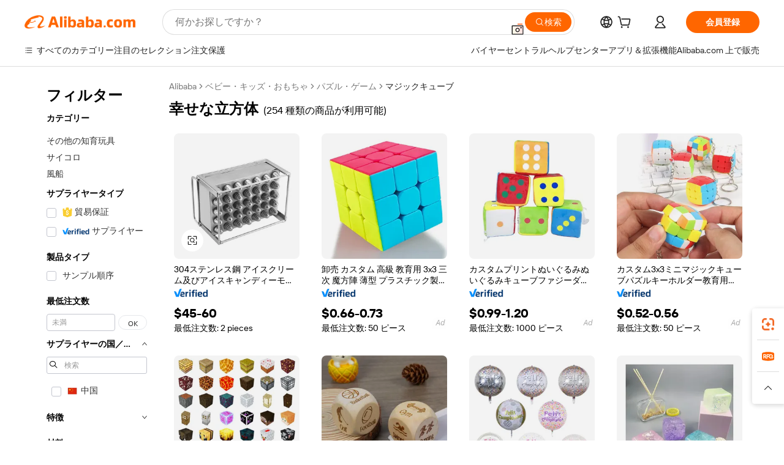

--- FILE ---
content_type: text/html;charset=UTF-8
request_url: https://japanese.alibaba.com/g/happy-cube.html
body_size: 194457
content:

<!-- screen_content -->

    <!-- tangram:5410 begin-->
    <!-- tangram:529998 begin-->
    
<!DOCTYPE html>
<html lang="ja" dir="ltr">
  <head>
        <script>
      window.__BB = {
        scene: window.__bb_scene || 'traffic-free-goods'
      };
      window.__BB.BB_CWV_IGNORE = {
          lcp_element: ['#icbu-buyer-pc-top-banner'],
          lcp_url: [],
        };
      window._timing = {}
      window._timing.first_start = Date.now();
      window.needLoginInspiration = Boolean(false);
      // 变量用于标记页面首次可见时间
      let firstVisibleTime = null;
      if (typeof document.hidden !== 'undefined') {
        // 页面首次加载时直接统计
        if (!document.hidden) {
          firstVisibleTime = Date.now();
          window.__BB_timex = 1
        } else {
          // 页面不可见时监听 visibilitychange 事件
          document.addEventListener('visibilitychange', () => {
            if (!document.hidden) {
              firstVisibleTime = Date.now();
              window.__BB_timex = firstVisibleTime - window.performance.timing.navigationStart
              window.__BB.firstVisibleTime = window.__BB_timex
              console.log("Page became visible after "+ window.__BB_timex + " ms");
            }
          }, { once: true });  // 确保只触发一次
        }
      } else {
        console.warn('Page Visibility API is not supported in this browser.');
      }
    </script>
        <meta name="data-spm" content="a2700">
        <meta name="aplus-xplug" content="NONE">
        <meta name="aplus-icbu-disable-umid" content="1">
        <meta name="google-translate-customization" content="9de59014edaf3b99-22e1cf3b5ca21786-g00bb439a5e9e5f8f-f">
    <meta name="yandex-verification" content="25a76ba8e4443bb3" />
    <meta name="msvalidate.01" content="E3FBF0E89B724C30844BF17C59608E8F" />
    <meta name="viewport" content="width=device-width, initial-scale=1.0, maximum-scale=5.0, user-scalable=yes">
        <link rel="preconnect" href="https://s.alicdn.com/" crossorigin>
    <link rel="dns-prefetch" href="https://s.alicdn.com">
                        <link rel="preload" href="https://s.alicdn.com/@g/alilog/??aplus_plugin_icbufront/index.js,mlog/aplus_v2.js" as="script">
        <link rel="preload" href="https://s.alicdn.com/@img/imgextra/i2/O1CN0153JdbU26g4bILVOyC_!!6000000007690-2-tps-418-58.png" as="image">
        <script>
            window.__APLUS_ABRATE__ = {
        perf_group: 'base64cached',
        scene: "traffic-free-goods",
      };
    </script>
    <meta name="aplus-mmstat-timeout" content="15000">
        <meta content="text/html; charset=utf-8" http-equiv="Content-Type">
          <title>革新的な幸せな立方体デザインで、夢中になれる問題解決の楽しさを！</title>
      <meta name="keywords" content="packing cubes,magic cubes,rubiks cube">
      <meta name="description" content="多才な幸せな立方体で、夢中になれるチャレンジを見つけよう。認知能力を高め、あらゆる年齢層に何時間もの楽しさを提供するように設計されています。">
            <meta name="pagetiming-rate" content="9">
      <meta name="pagetiming-resource-rate" content="4">
                    <link rel="canonical" href="https://japanese.alibaba.com/g/happy-cube.html">
                              <link rel="alternate" hreflang="fr" href="https://french.alibaba.com/g/happy-cube.html">
                  <link rel="alternate" hreflang="de" href="https://german.alibaba.com/g/happy-cube.html">
                  <link rel="alternate" hreflang="pt" href="https://portuguese.alibaba.com/g/happy-cube.html">
                  <link rel="alternate" hreflang="it" href="https://italian.alibaba.com/g/happy-cube.html">
                  <link rel="alternate" hreflang="es" href="https://spanish.alibaba.com/g/happy-cube.html">
                  <link rel="alternate" hreflang="ru" href="https://russian.alibaba.com/g/happy-cube.html">
                  <link rel="alternate" hreflang="ko" href="https://korean.alibaba.com/g/happy-cube.html">
                  <link rel="alternate" hreflang="ar" href="https://arabic.alibaba.com/g/happy-cube.html">
                  <link rel="alternate" hreflang="ja" href="https://japanese.alibaba.com/g/happy-cube.html">
                  <link rel="alternate" hreflang="tr" href="https://turkish.alibaba.com/g/happy-cube.html">
                  <link rel="alternate" hreflang="th" href="https://thai.alibaba.com/g/happy-cube.html">
                  <link rel="alternate" hreflang="vi" href="https://vietnamese.alibaba.com/g/happy-cube.html">
                  <link rel="alternate" hreflang="nl" href="https://dutch.alibaba.com/g/happy-cube.html">
                  <link rel="alternate" hreflang="he" href="https://hebrew.alibaba.com/g/happy-cube.html">
                  <link rel="alternate" hreflang="id" href="https://indonesian.alibaba.com/g/happy-cube.html">
                  <link rel="alternate" hreflang="hi" href="https://hindi.alibaba.com/g/happy-cube.html">
                  <link rel="alternate" hreflang="en" href="https://www.alibaba.com/showroom/happy-cube.html">
                  <link rel="alternate" hreflang="zh" href="https://chinese.alibaba.com/g/happy-cube.html">
                  <link rel="alternate" hreflang="x-default" href="https://www.alibaba.com/showroom/happy-cube.html">
                                        <script>
      // Aplus 配置自动打点
      var queue = window.goldlog_queue || (window.goldlog_queue = []);
      var tags = ["button", "a", "div", "span", "i", "svg", "input", "li", "tr"];
      queue.push(
        {
          action: 'goldlog.appendMetaInfo',
          arguments: [
            'aplus-auto-exp',
            [
              {
                logkey: '/sc.ug_msite.new_product_exp',
                cssSelector: '[data-spm-exp]',
                props: ["data-spm-exp"],
              },
              {
                logkey: '/sc.ug_pc.seolist_product_exp',
                cssSelector: '.traffic-card-gallery',
                props: ["data-spm-exp"],
              }
            ]
          ]
        }
      )
      queue.push({
        action: 'goldlog.setMetaInfo',
        arguments: ['aplus-auto-clk', JSON.stringify(tags.map(tag =>({
          "logkey": "/sc.ug_msite.new_product_clk",
          tag,
          "filter": "data-spm-clk",
          "props": ["data-spm-clk"]
        })))],
      });
    </script>
  </head>
  <div id="icbu-header"><div id="the-new-header" data-version="4.4.0" data-tnh-auto-exp="tnh-expose" data-scenes="search-products" style="position: relative;background-color: #fff;border-bottom: 1px solid #ddd;box-sizing: border-box; font-family:Inter,SF Pro Text,Roboto,Helvetica Neue,Helvetica,Tahoma,Arial,PingFang SC,Microsoft YaHei;"><div style="display: flex;align-items:center;height: 72px;min-width: 1200px;max-width: 1580px;margin: 0 auto;padding: 0 40px;box-sizing: border-box;"><img style="height: 29px; width: 209px;" src="https://s.alicdn.com/@img/imgextra/i2/O1CN0153JdbU26g4bILVOyC_!!6000000007690-2-tps-418-58.png" alt="" /></div><div style="min-width: 1200px;max-width: 1580px;margin: 0 auto;overflow: hidden;font-size: 14px;display: flex;justify-content: space-between;padding: 0 40px;box-sizing: border-box;"><div style="display: flex; align-items: center; justify-content: space-between"><div style="position: relative; height: 36px; padding: 0 28px 0 20px">All categories</div><div style="position: relative; height: 36px; padding-right: 28px">Featured selections</div><div style="position: relative; height: 36px">Trade Assurance</div></div><div style="display: flex; align-items: center; justify-content: space-between"><div style="position: relative; height: 36px; padding-right: 28px">Buyer Central</div><div style="position: relative; height: 36px; padding-right: 28px">Help Center</div><div style="position: relative; height: 36px; padding-right: 28px">Get the app</div><div style="position: relative; height: 36px">Become a supplier</div></div></div></div></div></div>
  <body data-spm="7724857" style="min-height: calc(100vh + 1px)"><script 
id="beacon-aplus"   
src="//s.alicdn.com/@g/alilog/??aplus_plugin_icbufront/index.js,mlog/aplus_v2.js"
exparams="aplus=async&userid=&aplus&ali_beacon_id=&ali_apache_id=&ali_apache_track=&ali_apache_tracktmp=&eagleeye_traceid=2101e18c17695237851274888e0d53&ip=18%2e217%2e182%2e209&dmtrack_c={ali%5fresin%5ftrace%3dse%5frst%3dnull%7csp%5fviewtype%3dY%7cset%3d3%7cser%3d1007%7cpageId%3d69e392716a0644c8b4e81833fb4c7f0f%7cm%5fpageid%3dnull%7cpvmi%3dc9bbffc5c0c04982a69af81041c3e34e%7csek%5fsepd%3d%25E5%25B9%25B8%25E3%2581%259B%25E3%2581%25AA%25E7%25AB%258B%25E6%2596%25B9%25E4%25BD%2593%7csek%3dhappy%2bcube%7cse%5fpn%3d1%7cp4pid%3d9b11fd49%2d736e%2d4aca%2da5f3%2dae08730e3350%7csclkid%3dnull%7cforecast%5fpost%5fcate%3dnull%7cseo%5fnew%5fuser%5fflag%3dfalse%7ccategoryId%3d201450731%7cseo%5fsearch%5fmodel%5fupgrade%5fv2%3d2025070801%7cseo%5fmodule%5fcard%5f20240624%3d202406242%7clong%5ftext%5fgoogle%5ftranslate%5fv2%3d2407142%7cseo%5fcontent%5ftd%5fbottom%5ftext%5fupdate%5fkey%3d2025070801%7cseo%5fsearch%5fmodel%5fupgrade%5fv3%3d2025072201%7cseo%5fsearch%5fmodel%5fmulti%5fupgrade%5fv3%3d2025081101%7cdamo%5falt%5freplace%3dnull%7cwap%5fcross%3d2007659%7cwap%5fcs%5faction%3d2005494%7cAPP%5fVisitor%5fActive%3d26705%7cseo%5fshowroom%5fgoods%5fmix%3d2005244%7cpc%5fcard%5fchore%3d2026011500%7cseo%5fdefault%5fcached%5flong%5ftext%5ffrom%5fnew%5fkeyword%5fstep%3d2024122502%7cshowroom%5fgeneral%5ftemplate%3d2005292%7cshowroom%5freview%3d20230308%7cwap%5fcs%5ftext%3dnull%7cstructured%5fdata%3d2025052702%7cseo%5fmulti%5fstyle%5ftext%5fupdate%3d2511181%7cpc%5fnew%5fheader%3dnull%7cseo%5fmeta%5fcate%5ftemplate%5fv1%3d2025042401%7cseo%5fmeta%5ftd%5fsearch%5fkeyword%5fstep%5fv1%3d2025040999%7cseo%5fshowroom%5fbiz%5fbabablog%3d1%7cshowroom%5fft%5flong%5ftext%5fbaks%3d80802%7cAPP%5fGrowing%5fBuyer%5fHigh%5fIntent%5fActive%3d25487%7cshowroom%5fpc%5fv2019%3d2104%7cAPP%5fProspecting%5fBuyer%3d26707%7ccache%5fcontrol%3dnull%7cAPP%5fChurned%5fCore%5fBuyer%3d25463%7cseo%5fdefault%5fcached%5flong%5ftext%5fstep%3d24110802%7camp%5flighthouse%5fscore%5fimage%3d19657%7cseo%5fft%5ftranslate%5fgemini%3d25012003%7cwap%5fnode%5fssr%3d2015725%7cdataphant%5fopen%3d27030%7clongtext%5fmulti%5fstyle%5fexpand%5frussian%3d2510142%7cseo%5flongtext%5fgoogle%5fdata%5fsection%3d25021702%7cindustry%5fpopular%5ffloor%3dnull%7cwap%5fad%5fgoods%5fproduct%5finterval%3dnull%7cseo%5fgoods%5fbootom%5fwholesale%5flink%3dnull%7cseo%5fmiddle%5fwholesale%5flink%3d2486164%7cseo%5fkeyword%5faatest%3d5%7cft%5flong%5ftext%5fenpand%5fstep2%3d121602%7cseo%5fft%5flongtext%5fexpand%5fstep3%3d25012102%7cseo%5fwap%5fheadercard%3d2006288%7cAPP%5fChurned%5fInactive%5fVisitor%3d25497%7cAPP%5fGrowing%5fBuyer%5fHigh%5fIntent%5fInactive%3d25484%7cseo%5fmeta%5ftd%5fmulti%5fkey%3d2025061801%7ctop%5frecommend%5f20250120%3d202501201%7clongtext%5fmulti%5fstyle%5fexpand%5ffrench%5fcopy%3d25091802%7clongtext%5fmulti%5fstyle%5fexpand%5ffrench%5fcopy%5fcopy%3d25092502%7clong%5ftext%5fpaa%3d220901%7cseo%5ffloor%5fexp%3dnull%7cseo%5fshowroom%5falgo%5flink%3d17764%7cseo%5fmeta%5ftd%5faib%5fgeneral%5fkey%3d2025091900%7ccountry%5findustry%3d202311033%7cshowroom%5fft%5flong%5ftext%5fenpand%5fstep1%3d101102%7cseo%5fshowroom%5fnorel%3dnull%7cplp%5fstyle%5f25%5fpc%3d202505222%7cseo%5fggs%5flayer%3d10011%7cquery%5fmutil%5flang%5ftranslate%3d2025060300%7cseo%5fsearch%5fmulti%5fsearch%5ftype%5fv2%3d2026012201%7cAPP%5fChurned%5fBuyer%3d25468%7cstream%5frender%5fperf%5fopt%3d2309181%7cwap%5fgoods%3d2007383%7cseo%5fshowroom%5fsimilar%5f20240614%3d202406142%7cchinese%5fopen%3d6307%7cquery%5fgpt%5ftranslate%3d20240820%7cad%5fproduct%5finterval%3dnull%7camp%5fto%5fpwa%3d2007359%7cplp%5faib%5fmulti%5fai%5fmeta%3d20250401%7cwap%5fsupplier%5fcontent%3dnull%7cpc%5ffree%5frefactoring%3d20220315%7cAPP%5fGrowing%5fBuyer%5fInactive%3d25476%7csso%5foem%5ffloor%3dnull%7cseo%5fpc%5fnew%5fview%5f20240807%3d202408072%7cseo%5fbottom%5ftext%5fentity%5fkey%5fcopy%3d2025062400%7cstream%5frender%3d433763%7cseo%5fmodule%5fcard%5f20240424%3d202404241%7cseo%5ftitle%5freplace%5f20191226%3d5841%7clongtext%5fmulti%5fstyle%5fexpand%3d25090802%7cgoogleweblight%3d6516%7clighthouse%5fbase64%3dnull%7cAPP%5fProspecting%5fBuyer%5fActive%3d26719%7cad%5fgoods%5fproduct%5finterval%3dnull%7cseo%5fbottom%5fdeep%5fextend%5fkw%5fkey%3d2025071101%7clongtext%5fmulti%5fstyle%5fexpand%5fturkish%3d25102802%7cilink%5fuv%3d20240911%7cwap%5flist%5fwakeup%3d2005832%7ctpp%5fcrosslink%5fpc%3d20205311%7cseo%5ftop%5fbooth%3d18501%7cAPP%5fGrowing%5fBuyer%5fLess%5fActive%3d25471%7cseo%5fsearch%5fmodel%5fupgrade%5frank%3d2025092401%7cgoodslayer%3d7977%7cft%5flong%5ftext%5ftranslate%5fexpand%5fstep1%3d24110802%7cseo%5fheaderstyle%5ftraffic%5fkey%5fv1%3d2025072100%7ccrosslink%5fswitch%3d2008141%7cp4p%5foutline%3d20240328%7cseo%5fmeta%5ftd%5faib%5fv2%5fkey%3d2025091801%7crts%5fmulti%3d2008404%7cseo%5fad%5foptimization%5fkey%5fv2%3d2025072301%7cAPP%5fVisitor%5fLess%5fActive%3d26692%7cseo%5fsearch%5franker%5fid%3d2025112401%7cplp%5fstyle%5f25%3d202505192%7ccdn%5fvm%3d2007368%7cwap%5fad%5fproduct%5finterval%3dnull%7cseo%5fsearch%5fmodel%5fmulti%5fupgrade%5frank%3d2025092401%7cpc%5fcard%5fshare%3d2025081201%7cAPP%5fGrowing%5fBuyer%5fHigh%5fIntent%5fLess%5fActive%3d25480%7cgoods%5ftitle%5fsubstitute%3d9616%7cwap%5fscreen%5fexp%3d2025081400%7creact%5fheader%5ftest%3d202502182%7cpc%5fcs%5fcolor%3d2005788%7cshowroom%5fft%5flong%5ftext%5ftest%3d72502%7cone%5ftap%5flogin%5fABTest%3d202308153%7cseo%5fhyh%5fshow%5ftags%3dnull%7cplp%5fstructured%5fdata%3d2508182%7cguide%5fdelete%3d2008526%7cseo%5findustry%5ftemplate%3dnull%7cseo%5fmeta%5ftd%5fmulti%5fes%5fkey%3d2025073101%7cseo%5fshowroom%5fdata%5fmix%3d19888%7csso%5ftop%5franking%5ffloor%3d20031%7cseo%5ftd%5fdeep%5fupgrade%5fkey%5fv3%3d2025081101%7cwap%5fue%5fone%3d2025111401%7cshowroom%5fto%5frts%5flink%3d2008480%7ccountrysearch%5ftest%3dnull%7cseo%5fplp%5fdate%5fv2%3d2025102701%7cshowroom%5flist%5fnew%5farrival%3d2811002%7cchannel%5famp%5fto%5fpwa%3d2008435%7cseo%5fmulti%5fstyles%5flong%5ftext%3d2503172%7cseo%5fmeta%5ftext%5fmutli%5fcate%5ftemplate%5fv1%3d2025080801%7cseo%5fdefault%5fcached%5fmutil%5flong%5ftext%5fstep%3d24110436%7cseo%5faction%5fpoint%5ftype%3d22823%7cseo%5faib%5ftd%5flaunch%5f20240828%5fcopy%3d202408282%7cseo%5fshowroom%5fwholesale%5flink%3d2486142%7cseo%5fperf%5fimprove%3d2023999%7cseo%5fwap%5flist%5fbounce%5f01%3d2063%7cseo%5fwap%5flist%5fbounce%5f02%3d2128%7cAPP%5fGrowing%5fBuyer%5fActive%3d25491%7cvideolayer%3dnull%7cvideo%5fplay%3d2006036%7cwap%5fcard%5fchore%3d2026011600%7cAPP%5fChurned%5fMember%5fInactive%3d25501%7cseo%5fgoogle%5fnew%5fstruct%3d438326%7cicbu%5falgo%5fp4p%5fseo%5fad%3d2025072301%7ctpp%5ftrace%3dseoKeyword%2dseoKeyword%5fv3%2dbase%2dORIGINAL}&pageid=12d9b6d12101dbfa1769523785&hn=ensearchweb033001219250%2erg%2dus%2deast%2eus44&asid=AQAAAABJynhpGI2OdAAAAAAohH/xKsh58g==&treq=&tres=" async>
</script>
            <style>body{background-color:white;}.no-scrollbar.il-sticky.il-top-0.il-max-h-\[100vh\].il-w-\[200px\].il-flex-shrink-0.il-flex-grow-0.il-overflow-y-scroll{background-color:#FFF;padding-left:12px}</style>
                    <!-- tangram:530006 begin-->
<!--  -->
 <style>
   @keyframes il-spin {
     to {
       transform: rotate(360deg);
     }
   }
   @keyframes il-pulse {
     50% {
       opacity: 0.5;
     }
   }
   .traffic-card-gallery {display: flex;position: relative;flex-direction: column;justify-content: flex-start;border-radius: 0.5rem;background-color: #fff;padding: 0.5rem 0.5rem 1rem;overflow: hidden;font-size: 0.75rem;line-height: 1rem;}
   .traffic-card-list {display: flex;position: relative;flex-direction: row;justify-content: flex-start;border-bottom-width: 1px;background-color: #fff;padding: 1rem;height: 292px;overflow: hidden;font-size: 0.75rem;line-height: 1rem;}
   .product-price {
     b {
       font-size: 22px;
     }
   }
   .skel-loading {
       animation: il-pulse 2s cubic-bezier(0.4, 0, 0.6, 1) infinite;background-color: hsl(60, 4.8%, 95.9%);
   }
 </style>
<div id="first-cached-card">
  <div style="box-sizing:border-box;display: flex;position: absolute;left: 0;right: 0;margin: 0 auto;z-index: 1;min-width: 1200px;max-width: 1580px;padding: 0.75rem 3.25rem 0;pointer-events: none;">
    <!--页面左侧区域-->
    <div style="width: 200px;padding-top: 1rem;padding-left:12px; background-color: #fff;border-radius: 0.25rem">
      <div class="skel-loading" style="height: 1.5rem;width: 50%;border-radius: 0.25rem;"></div>
      <div style="margin-top: 1rem;margin-bottom: 1rem;">
        <div class="skel-loading" style="height: 1rem;width: calc(100% * 5 / 6);"></div>
        <div
          class="skel-loading"
          style="margin-top: 1rem;height: 1rem;width: calc(100% * 8 / 12);"
        ></div>
        <div class="skel-loading" style="margin-top: 1rem;height: 1rem;width: 75%;"></div>
        <div
          class="skel-loading"
          style="margin-top: 1rem;height: 1rem;width: calc(100% * 7 / 12);"
        ></div>
      </div>
      <div class="skel-loading" style="height: 1.5rem;width: 50%;border-radius: 0.25rem;"></div>
      <div style="margin-top: 1rem;margin-bottom: 1rem;">
        <div class="skel-loading" style="height: 1rem;width: calc(100% * 5 / 6);"></div>
        <div
          class="skel-loading"
          style="margin-top: 1rem;height: 1rem;width: calc(100% * 8 / 12);"
        ></div>
        <div class="skel-loading" style="margin-top: 1rem;height: 1rem;width: 75%;"></div>
        <div
          class="skel-loading"
          style="margin-top: 1rem;height: 1rem;width: calc(100% * 7 / 12);"
        ></div>
      </div>
      <div class="skel-loading" style="height: 1.5rem;width: 50%;border-radius: 0.25rem;"></div>
      <div style="margin-top: 1rem;margin-bottom: 1rem;">
        <div class="skel-loading" style="height: 1rem;width: calc(100% * 5 / 6);"></div>
        <div
          class="skel-loading"
          style="margin-top: 1rem;height: 1rem;width: calc(100% * 8 / 12);"
        ></div>
        <div class="skel-loading" style="margin-top: 1rem;height: 1rem;width: 75%;"></div>
        <div
          class="skel-loading"
          style="margin-top: 1rem;height: 1rem;width: calc(100% * 7 / 12);"
        ></div>
      </div>
      <div class="skel-loading" style="height: 1.5rem;width: 50%;border-radius: 0.25rem;"></div>
      <div style="margin-top: 1rem;margin-bottom: 1rem;">
        <div class="skel-loading" style="height: 1rem;width: calc(100% * 5 / 6);"></div>
        <div
          class="skel-loading"
          style="margin-top: 1rem;height: 1rem;width: calc(100% * 8 / 12);"
        ></div>
        <div class="skel-loading" style="margin-top: 1rem;height: 1rem;width: 75%;"></div>
        <div
          class="skel-loading"
          style="margin-top: 1rem;height: 1rem;width: calc(100% * 7 / 12);"
        ></div>
      </div>
      <div class="skel-loading" style="height: 1.5rem;width: 50%;border-radius: 0.25rem;"></div>
      <div style="margin-top: 1rem;margin-bottom: 1rem;">
        <div class="skel-loading" style="height: 1rem;width: calc(100% * 5 / 6);"></div>
        <div
          class="skel-loading"
          style="margin-top: 1rem;height: 1rem;width: calc(100% * 8 / 12);"
        ></div>
        <div class="skel-loading" style="margin-top: 1rem;height: 1rem;width: 75%;"></div>
        <div
          class="skel-loading"
          style="margin-top: 1rem;height: 1rem;width: calc(100% * 7 / 12);"
        ></div>
      </div>
      <div class="skel-loading" style="height: 1.5rem;width: 50%;border-radius: 0.25rem;"></div>
      <div style="margin-top: 1rem;margin-bottom: 1rem;">
        <div class="skel-loading" style="height: 1rem;width: calc(100% * 5 / 6);"></div>
        <div
          class="skel-loading"
          style="margin-top: 1rem;height: 1rem;width: calc(100% * 8 / 12);"
        ></div>
        <div class="skel-loading" style="margin-top: 1rem;height: 1rem;width: 75%;"></div>
        <div
          class="skel-loading"
          style="margin-top: 1rem;height: 1rem;width: calc(100% * 7 / 12);"
        ></div>
      </div>
    </div>
    <!--页面主体区域-->
    <div style="flex: 1 1 0%; overflow: hidden;padding: 0.5rem 0.5rem 0.5rem 1.5rem">
      <div style="height: 1.25rem;margin-bottom: 1rem;"></div>
      <!-- keywords -->
      <div style="margin-bottom: 1rem;height: 1.75rem;font-weight: 700;font-size: 1.25rem;line-height: 1.75rem;"></div>
      <!-- longtext -->
            <div style="width: calc(25% - 0.9rem);pointer-events: auto">
        <div class="traffic-card-gallery">
          <!-- ProductImage -->
          <a href="//www.alibaba.com/product-detail/304-Stainless-Steel-Ice-Cream-and_1601459850129.html?from=SEO" target="_blank" style="position: relative;margin-bottom: 0.5rem;aspect-ratio: 1;overflow: hidden;border-radius: 0.5rem;">
            <div style="display: flex; overflow: hidden">
              <div style="position: relative;margin: 0;width: 100%;min-width: 0;flex-shrink: 0;flex-grow: 0;flex-basis: 100%;padding: 0;">
                <img style="position: relative; aspect-ratio: 1; width: 100%" src="[data-uri]" loading="eager" />
                <div style="position: absolute;left: 0;bottom: 0;right: 0;top: 0;background-color: #000;opacity: 0.05;"></div>
              </div>
            </div>
          </a>
          <div style="display: flex;flex: 1 1 0%;flex-direction: column;justify-content: space-between;">
            <div>
              <a class="skel-loading" style="margin-top: 0.5rem;display:inline-block;width:100%;height:1rem;" href="//www.alibaba.com/product-detail/304-Stainless-Steel-Ice-Cream-and_1601459850129.html" target="_blank"></a>
              <a class="skel-loading" style="margin-top: 0.125rem;display:inline-block;width:100%;height:1rem;" href="//www.alibaba.com/product-detail/304-Stainless-Steel-Ice-Cream-and_1601459850129.html" target="_blank"></a>
              <div class="skel-loading" style="margin-top: 0.25rem;height:1.625rem;width:75%"></div>
              <div class="skel-loading" style="margin-top: 0.5rem;height: 1rem;width:50%"></div>
              <div class="skel-loading" style="margin-top:0.25rem;height:1rem;width:25%"></div>
            </div>
          </div>

        </div>
      </div>

    </div>
  </div>
</div>
<!-- tangram:530006 end-->
            <style>.component-left-filter-callback{display:flex;position:relative;margin-top:10px;height:1200px}.component-left-filter-callback img{width:200px}.component-left-filter-callback i{position:absolute;top:5%;left:50%}.related-search-wrapper{padding:var(--spacing-pc-s);--tw-bg-opacity: 1;background-color:rgba(255,255,255,var(--tw-bg-opacity, 1))}.related-search-wrapper .related-search-box{margin:12px 16px}.related-search-wrapper .related-search-box .related-search-title{display:inline;float:start;color:#666;word-wrap:break-word;margin-right:12px;width:13%}.related-search-wrapper .related-search-box .related-search-content{display:flex;flex-wrap:wrap}.related-search-wrapper .related-search-box .related-search-content .related-search-link{margin-right:12px;width:23%;overflow:hidden;color:#666;text-overflow:ellipsis;white-space:nowrap}.product-title img{margin-right:var(--spacing-pc-s);display:inline-block;height:var(--spacing-pc-l);vertical-align:sub}.product-price b{font-size:22px}.similar-icon{position:absolute;bottom:12px;z-index:2;right:12px}.rfq-card{display:inline-block;position:relative;box-sizing:border-box;margin-bottom:36px}.rfq-card .rfq-card-content{display:flex;position:relative;flex-direction:column;align-items:flex-start;background-size:cover;background-color:#fff;padding:12px;width:100%;height:100%}.rfq-card .rfq-card-content .rfq-card-icon{margin-top:50px}.rfq-card .rfq-card-content .rfq-card-icon img{width:45px}.rfq-card .rfq-card-content .rfq-card-top-title{margin-top:14px;color:#222;font-weight:400;font-size:16px}.rfq-card .rfq-card-content .rfq-card-title{margin-top:24px;color:#333;font-weight:800;font-size:20px}.rfq-card .rfq-card-content .rfq-card-input-box{margin-top:24px;width:100%}.rfq-card .rfq-card-content .rfq-card-input-box textarea{box-sizing:border-box;border:1px solid #ddd;border-radius:4px;background-color:#fff;padding:9px 12px;width:100%;height:88px;resize:none;color:#666;font-weight:400;font-size:13px;font-family:inherit}.rfq-card .rfq-card-content .rfq-card-button{margin-top:24px;border:1px solid #666;border-radius:16px;background-color:#fff;width:67%;color:#000;font-weight:700;font-size:14px;line-height:30px;text-align:center}[data-modulename^=ProductList-] div{contain-intrinsic-size:auto 500px}.traffic-card-gallery:hover{z-index:10}.traffic-card-gallery{position:relative;display:flex;flex-direction:column;justify-content:flex-start;overflow:hidden;border-radius:var(--radius-pc-m);--tw-bg-opacity: 1;background-color:rgba(255,255,255,var(--tw-bg-opacity, 1));padding:var(--spacing-pc-s);font-size:var(--text-pc-caption-size);line-height:var(--text-pc-caption-line-height);transition-property:box-shadow;transition-timing-function:cubic-bezier(.4,0,.2,1);transition-duration:.15s;transition-duration:var(--duration-short4);animation-duration:var(--duration-short4)}.traffic-card-list{position:relative;display:flex;height:292px;flex-direction:row;justify-content:flex-start;overflow:hidden;border-bottom-width:1px;--tw-bg-opacity: 1;background-color:rgba(255,255,255,var(--tw-bg-opacity, 1));padding:var(--spacing-pc-l);font-size:var(--text-pc-caption-size);line-height:var(--text-pc-caption-line-height)}.traffic-card-g-industry{position:relative;border-radius:var(--radius-pc-s);--tw-bg-opacity: 1;background-color:rgba(255,255,255,var(--tw-bg-opacity, 1));padding-bottom:var(--spacing-pc-m);padding-right:var(--spacing-pc-m);padding-left:var(--spacing-pc-m);padding-top:var(--spacing-pc-xl);font-size:var(--text-pc-body-size);line-height:var(--text-pc-body-line-height)}.module-filter-section-wrapper{max-height:none!important;overflow-x:hidden}:root{--color-brand-secondary: #FA6400;--color-semantic-promotion: #DE0505;--color-neutral-text: #222;--color-neutral-placeholder: #767676;--color-neutral-border: #DDD;--color-neutral-background: #F4F4F4;--color-neutral-container: #F8F8F8;--color-neutral-white: #FFF;--font-weight-regular: 400;--font-weight-semibold: 600;--font-weight-bold: 700;--duration-short4: .2s;--duration-medium2: .3s;--easing-in-out: cubic-bezier(.2, 0, .38, 1);--text-pc-display-s-size: 28px;--text-pc-display-s-line-height: 38px;--text-pc-heading-l-size: 24px;--text-pc-heading-l-line-height: 32px;--text-pc-heading-m-size: 20px;--text-pc-heading-m-line-height: 26px;--text-pc-heading-s-size: 16px;--text-pc-heading-s-line-height: 22px;--text-pc-body-size: 14px;--text-pc-body-line-height: 18px;--text-pc-caption-size: 12px;--text-pc-caption-line-height: 16px;--spacing-pc-none: 0px;--spacing-pc-xxs: 2px;--spacing-pc-xs: 4px;--spacing-pc-s: 8px;--spacing-pc-m: 12px;--spacing-pc-l: 16px;--spacing-pc-xl: 20px;--spacing-pc-xxl: 24px;--spacing-pc-3xl: 28px;--spacing-pc-4xl: 32px;--spacing-pc-5xl: 36px;--spacing-pc-6xl: 40px;--spacing-pc-7xl: 48px;--radius-pc-none: 0px;--radius-pc-xxs: 2px;--radius-pc-xs: 4px;--radius-pc-s: 8px;--radius-pc-m: 12px;--radius-pc-l: 16px;--radius-pc-full: 9999px;--shadow-pc-s: 0px 0px 4px 0px rgba(0, 0, 0, .05), 0px 1px 10px 0px rgba(0, 0, 0, .07)}*,:before,:after{--tw-translate-x: 0;--tw-translate-y: 0;--tw-rotate: 0;--tw-skew-x: 0;--tw-skew-y: 0;--tw-scale-x: 1;--tw-scale-y: 1;--tw-ring-inset: ;--tw-ring-offset-width: 0px;--tw-ring-offset-color: #fff;--tw-ring-color: rgba(59, 130, 246, .5);--tw-ring-offset-shadow: 0 0 rgba(0,0,0,0);--tw-ring-shadow: 0 0 rgba(0,0,0,0);--tw-shadow: 0 0 rgba(0,0,0,0)}::backdrop{--tw-translate-x: 0;--tw-translate-y: 0;--tw-rotate: 0;--tw-skew-x: 0;--tw-skew-y: 0;--tw-scale-x: 1;--tw-scale-y: 1;--tw-ring-inset: ;--tw-ring-offset-width: 0px;--tw-ring-offset-color: #fff;--tw-ring-color: rgba(59, 130, 246, .5);--tw-ring-offset-shadow: 0 0 rgba(0,0,0,0);--tw-ring-shadow: 0 0 rgba(0,0,0,0);--tw-shadow: 0 0 rgba(0,0,0,0)}/*! tailwindcss v3.4.17 | MIT License | https://tailwindcss.com
 */*,:before,:after{box-sizing:border-box;border-width:0;border-style:solid;border-color:#e5e7eb}html,:host{line-height:1.5;-webkit-text-size-adjust:100%;-moz-tab-size:4;-o-tab-size:4;tab-size:4;font-family:Alibaba B2B Sans,-apple-system,BlinkMacSystemFont,Segoe UI,Roboto,Helvetica Neue,Arial,sans-serif;font-feature-settings:normal;font-variation-settings:normal;-webkit-tap-highlight-color:transparent}body{margin:0;line-height:inherit}hr{height:0;color:inherit;border-top-width:1px}abbr:where([title]){text-decoration:underline;-webkit-text-decoration:underline dotted;text-decoration:underline dotted}h1,h2,h3,h4,h5,h6{font-size:inherit;font-weight:inherit}a{color:inherit;text-decoration:inherit}b,strong{font-weight:bolder}code,kbd,samp,pre{font-family:ui-monospace,SFMono-Regular,Menlo,Monaco,Consolas,Liberation Mono,Courier New,monospace;font-feature-settings:normal;font-variation-settings:normal;font-size:1em}small{font-size:80%}sub,sup{font-size:75%;line-height:0;position:relative;vertical-align:baseline}sub{bottom:-.25em}sup{top:-.5em}table{text-indent:0;border-color:inherit;border-collapse:collapse}button,input,optgroup,select,textarea{font-family:inherit;font-feature-settings:inherit;font-variation-settings:inherit;font-size:100%;font-weight:inherit;line-height:inherit;letter-spacing:inherit;color:inherit;margin:0;padding:0}button,select{text-transform:none}button,input:where([type=button]),input:where([type=reset]),input:where([type=submit]){-webkit-appearance:button;background-color:transparent;background-image:none}:-moz-focusring{outline:auto}:-moz-ui-invalid{box-shadow:none}progress{vertical-align:baseline}::-webkit-inner-spin-button,::-webkit-outer-spin-button{height:auto}[type=search]{-webkit-appearance:textfield;outline-offset:-2px}::-webkit-search-decoration{-webkit-appearance:none}::-webkit-file-upload-button{-webkit-appearance:button;font:inherit}summary{display:list-item}blockquote,dl,dd,h1,h2,h3,h4,h5,h6,hr,figure,p,pre{margin:0}fieldset{margin:0;padding:0}legend{padding:0}ol,ul,menu{list-style:none;margin:0;padding:0}dialog{padding:0}textarea{resize:vertical}input::-moz-placeholder,textarea::-moz-placeholder{opacity:1;color:#9ca3af}input::placeholder,textarea::placeholder{opacity:1;color:#9ca3af}button,[role=button]{cursor:pointer}:disabled{cursor:default}img,svg,video,canvas,audio,iframe,embed,object{display:block;vertical-align:middle}img,video{max-width:100%;height:auto}[hidden]:where(:not([hidden=until-found])){display:none}.il-sr-only{position:absolute;width:1px;height:1px;padding:0;margin:-1px;overflow:hidden;clip:rect(0,0,0,0);white-space:nowrap;border-width:0}.il-pointer-events-none{pointer-events:none}.il-invisible{visibility:hidden}.il-fixed{position:fixed}.il-absolute{position:absolute}.il-relative{position:relative}.il-sticky{position:sticky}.il-inset-0{top:var(--spacing-pc-none);right:var(--spacing-pc-none);bottom:var(--spacing-pc-none);left:var(--spacing-pc-none)}.il--bottom-12{bottom:calc(var(--spacing-pc-7xl) * -1)}.il--top-12{top:calc(var(--spacing-pc-7xl) * -1)}.il-bottom-0{bottom:var(--spacing-pc-none)}.il-bottom-10{bottom:var(--spacing-pc-6xl)}.il-bottom-2{bottom:var(--spacing-pc-s)}.il-bottom-3{bottom:var(--spacing-pc-m)}.il-bottom-4{bottom:var(--spacing-pc-l)}.il-end-0{right:var(--spacing-pc-none)}.il-end-2{right:var(--spacing-pc-s)}.il-end-3{right:var(--spacing-pc-m)}.il-end-4{right:var(--spacing-pc-l)}.il-left-0{left:var(--spacing-pc-none)}.il-left-3{left:var(--spacing-pc-m)}.il-right-0{right:var(--spacing-pc-none)}.il-right-2{right:var(--spacing-pc-s)}.il-right-3{right:var(--spacing-pc-m)}.il-start-0{left:var(--spacing-pc-none)}.il-start-1\/2{left:50%}.il-start-2{left:var(--spacing-pc-s)}.il-start-3{left:var(--spacing-pc-m)}.il-start-\[50\%\]{left:50%}.il-top-0{top:var(--spacing-pc-none)}.il-top-1\/2{top:50%}.il-top-16{top:64px}.il-top-4{top:var(--spacing-pc-l)}.il-top-\[50\%\]{top:50%}.il-top-full{top:100%}.il-z-0{z-index:0}.il-z-10{z-index:10}.il-z-50{z-index:50}.il-z-\[1\]{z-index:1}.il-z-\[9999\]{z-index:9999}.il-col-span-4{grid-column:span 4 / span 4}.il-m-0{margin:var(--spacing-pc-none)}.il-m-3{margin:var(--spacing-pc-m)}.il-m-auto{margin:auto}.il-mx-auto{margin-left:auto;margin-right:auto}.il-my-3{margin-top:var(--spacing-pc-m);margin-bottom:var(--spacing-pc-m)}.il-my-5{margin-top:var(--spacing-pc-xl);margin-bottom:var(--spacing-pc-xl)}.il-my-auto{margin-top:auto;margin-bottom:auto}.\!il-mb-4{margin-bottom:var(--spacing-pc-l)!important}.il--mt-4{margin-top:calc(var(--spacing-pc-l) * -1)}.il-mb-0{margin-bottom:var(--spacing-pc-none)}.il-mb-1{margin-bottom:var(--spacing-pc-xs)}.il-mb-2{margin-bottom:var(--spacing-pc-s)}.il-mb-3{margin-bottom:var(--spacing-pc-m)}.il-mb-4{margin-bottom:var(--spacing-pc-l)}.il-mb-5{margin-bottom:var(--spacing-pc-xl)}.il-mb-6{margin-bottom:var(--spacing-pc-xxl)}.il-mb-8{margin-bottom:var(--spacing-pc-4xl)}.il-mb-\[-0\.75rem\]{margin-bottom:-.75rem}.il-mb-\[0\.125rem\]{margin-bottom:.125rem}.il-me-1{margin-right:var(--spacing-pc-xs)}.il-me-2{margin-right:var(--spacing-pc-s)}.il-me-3{margin-right:var(--spacing-pc-m)}.il-me-\[2px\]{margin-right:2px}.il-me-auto{margin-right:auto}.il-mr-0\.5{margin-right:var(--spacing-pc-xxs)}.il-mr-1{margin-right:var(--spacing-pc-xs)}.il-mr-2{margin-right:var(--spacing-pc-s)}.il-ms-1{margin-left:var(--spacing-pc-xs)}.il-ms-4{margin-left:var(--spacing-pc-l)}.il-ms-5{margin-left:var(--spacing-pc-xl)}.il-ms-8{margin-left:var(--spacing-pc-4xl)}.il-ms-\[\.375rem\]{margin-left:.375rem}.il-ms-auto{margin-left:auto}.il-mt-0{margin-top:var(--spacing-pc-none)}.il-mt-0\.5{margin-top:var(--spacing-pc-xxs)}.il-mt-1{margin-top:var(--spacing-pc-xs)}.il-mt-2{margin-top:var(--spacing-pc-s)}.il-mt-3{margin-top:var(--spacing-pc-m)}.il-mt-4{margin-top:var(--spacing-pc-l)}.il-mt-6{margin-top:var(--spacing-pc-xxl)}.il-line-clamp-1{overflow:hidden;display:-webkit-box;-webkit-box-orient:vertical;-webkit-line-clamp:1}.il-line-clamp-2{overflow:hidden;display:-webkit-box;-webkit-box-orient:vertical;-webkit-line-clamp:2}.il-line-clamp-6{overflow:hidden;display:-webkit-box;-webkit-box-orient:vertical;-webkit-line-clamp:6}.il-inline-block{display:inline-block}.il-inline{display:inline}.il-flex{display:flex}.il-inline-flex{display:inline-flex}.il-grid{display:grid}.il-aspect-square{aspect-ratio:1 / 1}.il-size-5{width:var(--spacing-pc-xl);height:var(--spacing-pc-xl)}.il-h-1{height:var(--spacing-pc-xs)}.il-h-10{height:var(--spacing-pc-6xl)}.il-h-11{height:44px}.il-h-20{height:80px}.il-h-24{height:96px}.il-h-3{height:var(--spacing-pc-m)}.il-h-3\.5{height:14px}.il-h-4{height:var(--spacing-pc-l)}.il-h-40{height:160px}.il-h-6{height:var(--spacing-pc-xxl)}.il-h-8{height:var(--spacing-pc-4xl)}.il-h-9{height:var(--spacing-pc-5xl)}.il-h-\[10px\]{height:10px}.il-h-\[150px\]{height:150px}.il-h-\[152px\]{height:152px}.il-h-\[18\.25rem\]{height:18.25rem}.il-h-\[292px\]{height:292px}.il-h-\[600px\]{height:600px}.il-h-auto{height:auto}.il-h-fit{height:-moz-fit-content;height:fit-content}.il-h-full{height:100%}.il-h-screen{height:100vh}.il-max-h-\[100vh\]{max-height:100vh}.il-w-1\/2{width:50%}.il-w-10{width:var(--spacing-pc-6xl)}.il-w-10\/12{width:83.333333%}.il-w-24{width:96px}.il-w-4{width:var(--spacing-pc-l)}.il-w-6{width:var(--spacing-pc-xxl)}.il-w-64{width:256px}.il-w-7\/12{width:58.333333%}.il-w-72{width:288px}.il-w-8{width:var(--spacing-pc-4xl)}.il-w-8\/12{width:66.666667%}.il-w-9{width:var(--spacing-pc-5xl)}.il-w-9\/12{width:75%}.il-w-\[15px\]{width:15px}.il-w-\[200px\]{width:200px}.il-w-\[84px\]{width:84px}.il-w-auto{width:auto}.il-w-fit{width:-moz-fit-content;width:fit-content}.il-w-full{width:100%}.il-w-screen{width:100vw}.il-min-w-0{min-width:var(--spacing-pc-none)}.il-min-w-3{min-width:var(--spacing-pc-m)}.il-min-w-\[1200px\]{min-width:1200px}.il-max-w-\[1000px\]{max-width:1000px}.il-max-w-\[1580px\]{max-width:1580px}.il-max-w-full{max-width:100%}.il-max-w-lg{max-width:32rem}.il-flex-1{flex:1 1 0%}.il-flex-shrink-0,.il-shrink-0{flex-shrink:0}.il-flex-grow-0,.il-grow-0{flex-grow:0}.il-basis-24{flex-basis:96px}.il-basis-full{flex-basis:100%}.il-origin-\[--radix-tooltip-content-transform-origin\]{transform-origin:var(--radix-tooltip-content-transform-origin)}.il-origin-center{transform-origin:center}.il--translate-x-1\/2{--tw-translate-x: -50%;transform:translate(var(--tw-translate-x),var(--tw-translate-y)) rotate(var(--tw-rotate)) skew(var(--tw-skew-x)) skewY(var(--tw-skew-y)) scaleX(var(--tw-scale-x)) scaleY(var(--tw-scale-y))}.il--translate-y-1\/2{--tw-translate-y: -50%;transform:translate(var(--tw-translate-x),var(--tw-translate-y)) rotate(var(--tw-rotate)) skew(var(--tw-skew-x)) skewY(var(--tw-skew-y)) scaleX(var(--tw-scale-x)) scaleY(var(--tw-scale-y))}.il-translate-x-\[-50\%\]{--tw-translate-x: -50%;transform:translate(var(--tw-translate-x),var(--tw-translate-y)) rotate(var(--tw-rotate)) skew(var(--tw-skew-x)) skewY(var(--tw-skew-y)) scaleX(var(--tw-scale-x)) scaleY(var(--tw-scale-y))}.il-translate-y-\[-50\%\]{--tw-translate-y: -50%;transform:translate(var(--tw-translate-x),var(--tw-translate-y)) rotate(var(--tw-rotate)) skew(var(--tw-skew-x)) skewY(var(--tw-skew-y)) scaleX(var(--tw-scale-x)) scaleY(var(--tw-scale-y))}.il-rotate-90{--tw-rotate: 90deg;transform:translate(var(--tw-translate-x),var(--tw-translate-y)) rotate(var(--tw-rotate)) skew(var(--tw-skew-x)) skewY(var(--tw-skew-y)) scaleX(var(--tw-scale-x)) scaleY(var(--tw-scale-y))}@keyframes il-pulse{50%{opacity:.5}}.il-animate-pulse{animation:il-pulse 2s cubic-bezier(.4,0,.6,1) infinite}@keyframes il-spin{to{transform:rotate(360deg)}}.il-animate-spin{animation:il-spin 1s linear infinite}.il-cursor-pointer{cursor:pointer}.il-list-disc{list-style-type:disc}.il-grid-cols-2{grid-template-columns:repeat(2,minmax(0,1fr))}.il-grid-cols-4{grid-template-columns:repeat(4,minmax(0,1fr))}.il-flex-row{flex-direction:row}.il-flex-col{flex-direction:column}.il-flex-col-reverse{flex-direction:column-reverse}.il-flex-wrap{flex-wrap:wrap}.il-flex-nowrap{flex-wrap:nowrap}.il-items-start{align-items:flex-start}.il-items-center{align-items:center}.il-items-baseline{align-items:baseline}.il-justify-start{justify-content:flex-start}.il-justify-end{justify-content:flex-end}.il-justify-center{justify-content:center}.il-justify-between{justify-content:space-between}.il-gap-0\.5{gap:var(--spacing-pc-xxs)}.il-gap-1{gap:var(--spacing-pc-xs)}.il-gap-1\.5{gap:6px}.il-gap-10{gap:var(--spacing-pc-6xl)}.il-gap-2{gap:var(--spacing-pc-s)}.il-gap-3{gap:var(--spacing-pc-m)}.il-gap-4{gap:var(--spacing-pc-l)}.il-gap-8{gap:var(--spacing-pc-4xl)}.il-gap-\[\.0938rem\]{gap:.0938rem}.il-gap-\[\.375rem\]{gap:.375rem}.il-gap-\[0\.125rem\]{gap:.125rem}.\!il-gap-x-3{-moz-column-gap:var(--spacing-pc-m)!important;column-gap:var(--spacing-pc-m)!important}.\!il-gap-x-5{-moz-column-gap:var(--spacing-pc-xl)!important;column-gap:var(--spacing-pc-xl)!important}.\!il-gap-y-5{row-gap:var(--spacing-pc-xl)!important}.il-space-y-1\.5>:not([hidden])~:not([hidden]){--tw-space-y-reverse: 0;margin-top:calc(6px * (1 - var(--tw-space-y-reverse)));margin-top:calc(6px * calc(1 - var(--tw-space-y-reverse)));margin-bottom:calc(6px * var(--tw-space-y-reverse))}.il-space-y-4>:not([hidden])~:not([hidden]){--tw-space-y-reverse: 0;margin-top:calc(var(--spacing-pc-l) * (1 - var(--tw-space-y-reverse)));margin-top:calc(var(--spacing-pc-l) * calc(1 - var(--tw-space-y-reverse)));margin-bottom:calc(var(--spacing-pc-l) * var(--tw-space-y-reverse))}.il-overflow-hidden{overflow:hidden}.il-overflow-y-auto{overflow-y:auto}.il-overflow-y-scroll{overflow-y:scroll}.il-truncate{overflow:hidden;text-overflow:ellipsis;white-space:nowrap}.il-text-ellipsis{text-overflow:ellipsis}.il-whitespace-normal{white-space:normal}.il-whitespace-nowrap{white-space:nowrap}.il-break-normal{word-wrap:normal;word-break:normal}.il-break-words{word-wrap:break-word}.il-break-all{word-break:break-all}.il-rounded{border-radius:var(--radius-pc-xs)}.il-rounded-2xl{border-radius:var(--radius-pc-l)}.il-rounded-\[0\.5rem\]{border-radius:.5rem}.il-rounded-\[1\.25rem\]{border-radius:1.25rem}.il-rounded-full{border-radius:var(--radius-pc-full)}.il-rounded-lg{border-radius:var(--radius-pc-s)}.il-rounded-md{border-radius:6px}.il-rounded-none{border-radius:var(--radius-pc-none)}.il-rounded-sm{border-radius:var(--radius-pc-xxs)}.il-rounded-xl{border-radius:var(--radius-pc-m)}.il-rounded-t-xl{border-top-left-radius:var(--radius-pc-m);border-top-right-radius:var(--radius-pc-m)}.il-border,.il-border-\[1px\]{border-width:1px}.il-border-b,.il-border-b-\[1px\]{border-bottom-width:1px}.il-border-solid{border-style:solid}.il-border-none{border-style:none}.il-border-\[\#222\]{--tw-border-opacity: 1;border-color:rgba(34,34,34,var(--tw-border-opacity, 1))}.il-border-\[\#DDD\]{--tw-border-opacity: 1;border-color:rgba(221,221,221,var(--tw-border-opacity, 1))}.il-border-neutral-border{border-color:var(--color-neutral-border)}.il-border-neutral-text{border-color:var(--color-neutral-text)}.il-bg-\[\#E7EDFF\]{--tw-bg-opacity: 1;background-color:rgba(231,237,255,var(--tw-bg-opacity, 1))}.il-bg-\[\#F8F8F8\]{--tw-bg-opacity: 1;background-color:rgba(248,248,248,var(--tw-bg-opacity, 1))}.il-bg-black{--tw-bg-opacity: 1;background-color:rgba(0,0,0,var(--tw-bg-opacity, 1))}.il-bg-black\/60{background-color:#0009}.il-bg-brand-secondary{background-color:var(--color-brand-secondary)}.il-bg-gray-300{--tw-bg-opacity: 1;background-color:rgba(209,213,219,var(--tw-bg-opacity, 1))}.il-bg-neutral-background{background-color:var(--color-neutral-background)}.il-bg-neutral-container{background-color:var(--color-neutral-container)}.il-bg-neutral-white{background-color:var(--color-neutral-white)}.il-bg-orange-500{--tw-bg-opacity: 1;background-color:rgba(249,115,22,var(--tw-bg-opacity, 1))}.il-bg-transparent{background-color:transparent}.il-bg-white{--tw-bg-opacity: 1;background-color:rgba(255,255,255,var(--tw-bg-opacity, 1))}.il-bg-opacity-80{--tw-bg-opacity: .8}.il-bg-cover{background-size:cover}.il-bg-top{background-position:top}.il-bg-no-repeat{background-repeat:no-repeat}.il-fill-black{fill:#000}.il-object-cover{-o-object-fit:cover;object-fit:cover}.il-p-0{padding:var(--spacing-pc-none)}.il-p-1{padding:var(--spacing-pc-xs)}.il-p-2{padding:var(--spacing-pc-s)}.il-p-3{padding:var(--spacing-pc-m)}.il-p-4{padding:var(--spacing-pc-l)}.il-p-5{padding:var(--spacing-pc-xl)}.il-p-6{padding:var(--spacing-pc-xxl)}.il-px-1{padding-left:var(--spacing-pc-xs);padding-right:var(--spacing-pc-xs)}.il-px-2{padding-left:var(--spacing-pc-s);padding-right:var(--spacing-pc-s)}.il-px-3{padding-left:var(--spacing-pc-m);padding-right:var(--spacing-pc-m)}.il-px-7{padding-left:var(--spacing-pc-3xl);padding-right:var(--spacing-pc-3xl)}.il-py-0\.5{padding-top:var(--spacing-pc-xxs);padding-bottom:var(--spacing-pc-xxs)}.il-py-1\.5{padding-top:6px;padding-bottom:6px}.il-py-10{padding-top:var(--spacing-pc-6xl);padding-bottom:var(--spacing-pc-6xl)}.il-py-2{padding-top:var(--spacing-pc-s);padding-bottom:var(--spacing-pc-s)}.il-py-3{padding-top:var(--spacing-pc-m);padding-bottom:var(--spacing-pc-m)}.il-pb-0{padding-bottom:var(--spacing-pc-none)}.il-pb-1{padding-bottom:var(--spacing-pc-xs)}.il-pb-3{padding-bottom:var(--spacing-pc-m)}.il-pb-4{padding-bottom:var(--spacing-pc-l)}.il-pb-8{padding-bottom:var(--spacing-pc-4xl)}.il-pe-0{padding-right:var(--spacing-pc-none)}.il-pe-2{padding-right:var(--spacing-pc-s)}.il-pe-3{padding-right:var(--spacing-pc-m)}.il-pe-4{padding-right:var(--spacing-pc-l)}.il-pe-6{padding-right:var(--spacing-pc-xxl)}.il-pe-8{padding-right:var(--spacing-pc-4xl)}.il-pe-\[12px\]{padding-right:12px}.il-pe-\[3\.25rem\]{padding-right:3.25rem}.il-pl-4{padding-left:var(--spacing-pc-l)}.il-ps-0{padding-left:var(--spacing-pc-none)}.il-ps-2{padding-left:var(--spacing-pc-s)}.il-ps-3{padding-left:var(--spacing-pc-m)}.il-ps-4{padding-left:var(--spacing-pc-l)}.il-ps-6{padding-left:var(--spacing-pc-xxl)}.il-ps-8{padding-left:var(--spacing-pc-4xl)}.il-ps-\[12px\]{padding-left:12px}.il-ps-\[3\.25rem\]{padding-left:3.25rem}.il-pt-1{padding-top:var(--spacing-pc-xs)}.il-pt-10{padding-top:var(--spacing-pc-6xl)}.il-pt-3{padding-top:var(--spacing-pc-m)}.il-pt-4{padding-top:var(--spacing-pc-l)}.il-pt-5{padding-top:var(--spacing-pc-xl)}.il-pt-6{padding-top:var(--spacing-pc-xxl)}.il-pt-7{padding-top:var(--spacing-pc-3xl)}.il-text-center{text-align:center}.il-text-start{text-align:left}.il-text-2xl{font-size:var(--text-pc-display-s-size);line-height:var(--text-pc-display-s-line-height)}.il-text-base{font-size:var(--text-pc-heading-s-size);line-height:var(--text-pc-heading-s-line-height)}.il-text-lg{font-size:var(--text-pc-heading-m-size);line-height:var(--text-pc-heading-m-line-height)}.il-text-sm{font-size:var(--text-pc-body-size);line-height:var(--text-pc-body-line-height)}.il-text-xl{font-size:var(--text-pc-heading-l-size);line-height:var(--text-pc-heading-l-line-height)}.il-text-xs{font-size:var(--text-pc-caption-size);line-height:var(--text-pc-caption-line-height)}.il-font-\[600\]{font-weight:600}.il-font-bold{font-weight:var(--font-weight-bold)}.il-font-medium{font-weight:500}.il-font-normal{font-weight:var(--font-weight-regular)}.il-font-semibold{font-weight:var(--font-weight-semibold)}.il-leading-3{line-height:.75rem}.il-leading-4{line-height:1rem}.il-leading-\[1\.43\]{line-height:1.43}.il-leading-\[18px\]{line-height:18px}.il-leading-\[26px\]{line-height:26px}.il-leading-none{line-height:1}.il-tracking-tight{letter-spacing:-.025em}.il-text-\[\#00820D\]{--tw-text-opacity: 1;color:rgba(0,130,13,var(--tw-text-opacity, 1))}.il-text-\[\#120650\]{--tw-text-opacity: 1;color:rgba(18,6,80,var(--tw-text-opacity, 1))}.il-text-\[\#222\]{--tw-text-opacity: 1;color:rgba(34,34,34,var(--tw-text-opacity, 1))}.il-text-\[\#444\]{--tw-text-opacity: 1;color:rgba(68,68,68,var(--tw-text-opacity, 1))}.il-text-\[\#4B1D1F\]{--tw-text-opacity: 1;color:rgba(75,29,31,var(--tw-text-opacity, 1))}.il-text-\[\#767676\]{--tw-text-opacity: 1;color:rgba(118,118,118,var(--tw-text-opacity, 1))}.il-text-\[\#D04A0A\]{--tw-text-opacity: 1;color:rgba(208,74,10,var(--tw-text-opacity, 1))}.il-text-\[\#F7421E\]{--tw-text-opacity: 1;color:rgba(247,66,30,var(--tw-text-opacity, 1))}.il-text-\[\#FF6600\]{--tw-text-opacity: 1;color:rgba(255,102,0,var(--tw-text-opacity, 1))}.il-text-\[\#f7421e\]{--tw-text-opacity: 1;color:rgba(247,66,30,var(--tw-text-opacity, 1))}.il-text-neutral-placeholder{color:var(--color-neutral-placeholder)}.il-text-neutral-text{color:var(--color-neutral-text)}.il-text-neutral-white{color:var(--color-neutral-white)}.il-text-promotion{color:var(--color-semantic-promotion)}.il-text-white{--tw-text-opacity: 1;color:rgba(255,255,255,var(--tw-text-opacity, 1))}.il-underline{text-decoration-line:underline}.il-line-through{text-decoration-line:line-through}.il-underline-offset-4{text-underline-offset:4px}.il-opacity-0{opacity:0}.il-opacity-5{opacity:.05}.il-opacity-70{opacity:.7}.il-shadow-\[0_2px_6px_2px_rgba\(0\,0\,0\,0\.12\)\]{--tw-shadow: 0 2px 6px 2px rgba(0,0,0,.12);box-shadow:var(--tw-ring-offset-shadow, 0 0 rgba(0,0,0,0)),var(--tw-ring-shadow, 0 0 rgba(0,0,0,0)),var(--tw-shadow)}.il-shadow-lg{--tw-shadow: 0 10px 15px -3px rgba(0, 0, 0, .1), 0 4px 6px -4px rgba(0, 0, 0, .1);box-shadow:var(--tw-ring-offset-shadow, 0 0 rgba(0,0,0,0)),var(--tw-ring-shadow, 0 0 rgba(0,0,0,0)),var(--tw-shadow)}.il-shadow-md{--tw-shadow: 0 4px 6px -1px rgba(0, 0, 0, .1), 0 2px 4px -2px rgba(0, 0, 0, .1);box-shadow:var(--tw-ring-offset-shadow, 0 0 rgba(0,0,0,0)),var(--tw-ring-shadow, 0 0 rgba(0,0,0,0)),var(--tw-shadow)}.il-shadow-xs{--tw-shadow: var(--shadow-pc-s);box-shadow:var(--tw-ring-offset-shadow, 0 0 rgba(0,0,0,0)),var(--tw-ring-shadow, 0 0 rgba(0,0,0,0)),var(--tw-shadow)}.il-outline-none{outline:2px solid transparent;outline-offset:2px}.il-outline-1{outline-width:1px}.il-transition-colors{transition-property:color,background-color,border-color,text-decoration-color,fill,stroke;transition-timing-function:cubic-bezier(.4,0,.2,1);transition-duration:.15s}.il-transition-opacity{transition-property:opacity;transition-timing-function:cubic-bezier(.4,0,.2,1);transition-duration:.15s}.il-transition-shadow{transition-property:box-shadow;transition-timing-function:cubic-bezier(.4,0,.2,1);transition-duration:.15s}.il-transition-transform{transition-property:transform;transition-timing-function:cubic-bezier(.4,0,.2,1);transition-duration:.15s}.il-duration-200{transition-duration:var(--duration-short4)}.il-duration-300{transition-duration:var(--duration-medium2)}.il-ease-in-out{transition-timing-function:var(--easing-in-out)}.il-scrollbar-hide{-ms-overflow-style:none;scrollbar-width:none}.il-scrollbar-hide::-webkit-scrollbar{display:none}@keyframes enter{0%{opacity:var(--tw-enter-opacity, 1);transform:translate3d(var(--tw-enter-translate-x, 0),var(--tw-enter-translate-y, 0),0) scale3d(var(--tw-enter-scale, 1),var(--tw-enter-scale, 1),var(--tw-enter-scale, 1)) rotate(var(--tw-enter-rotate, 0))}}@keyframes exit{to{opacity:var(--tw-exit-opacity, 1);transform:translate3d(var(--tw-exit-translate-x, 0),var(--tw-exit-translate-y, 0),0) scale3d(var(--tw-exit-scale, 1),var(--tw-exit-scale, 1),var(--tw-exit-scale, 1)) rotate(var(--tw-exit-rotate, 0))}}.il-animate-in{animation-name:enter;animation-duration:.15s;--tw-enter-opacity: initial;--tw-enter-scale: initial;--tw-enter-rotate: initial;--tw-enter-translate-x: initial;--tw-enter-translate-y: initial}.il-fade-in-0{--tw-enter-opacity: 0}.il-zoom-in-95{--tw-enter-scale: .95}.il-duration-200{animation-duration:var(--duration-short4)}.il-duration-300{animation-duration:var(--duration-medium2)}.il-ease-in-out{animation-timing-function:var(--easing-in-out)}.no-scrollbar::-webkit-scrollbar{display:none}.no-scrollbar{-ms-overflow-style:none;scrollbar-width:none}.longtext-style-inmodel h2{margin-bottom:var(--spacing-pc-s);margin-top:var(--spacing-pc-l);font-size:var(--text-pc-heading-s-size);line-height:var(--text-pc-heading-s-line-height);font-weight:var(--font-weight-bold)}div[id^=headlessui-dialog-panel-]{z-index:9999!important}.first-of-type\:il-ms-4:first-of-type{margin-left:var(--spacing-pc-l)}.hover\:il-z-10:hover{z-index:10}.hover\:il-bg-\[\#f4f4f4\]:hover{--tw-bg-opacity: 1;background-color:rgba(244,244,244,var(--tw-bg-opacity, 1))}.hover\:il-bg-neutral-100:hover{--tw-bg-opacity: 1;background-color:rgba(245,245,245,var(--tw-bg-opacity, 1))}.hover\:il-bg-neutral-background:hover{background-color:var(--color-neutral-background)}.hover\:il-text-neutral-text:hover{color:var(--color-neutral-text)}.hover\:il-underline:hover{text-decoration-line:underline}.hover\:il-opacity-100:hover{opacity:1}.hover\:il-opacity-90:hover{opacity:.9}.hover\:il-shadow-xs:hover{--tw-shadow: var(--shadow-pc-s);box-shadow:var(--tw-ring-offset-shadow, 0 0 rgba(0,0,0,0)),var(--tw-ring-shadow, 0 0 rgba(0,0,0,0)),var(--tw-shadow)}.focus\:il-outline-none:focus{outline:2px solid transparent;outline-offset:2px}.focus\:il-ring-2:focus{--tw-ring-offset-shadow: var(--tw-ring-inset) 0 0 0 var(--tw-ring-offset-width) var(--tw-ring-offset-color);--tw-ring-shadow: var(--tw-ring-inset) 0 0 0 calc(2px + var(--tw-ring-offset-width)) var(--tw-ring-color);box-shadow:var(--tw-ring-offset-shadow),var(--tw-ring-shadow),var(--tw-shadow, 0 0 rgba(0,0,0,0))}.focus\:il-ring-offset-2:focus{--tw-ring-offset-width: 2px}.focus-visible\:il-outline-none:focus-visible{outline:2px solid transparent;outline-offset:2px}.focus-visible\:il-ring-2:focus-visible{--tw-ring-offset-shadow: var(--tw-ring-inset) 0 0 0 var(--tw-ring-offset-width) var(--tw-ring-offset-color);--tw-ring-shadow: var(--tw-ring-inset) 0 0 0 calc(2px + var(--tw-ring-offset-width)) var(--tw-ring-color);box-shadow:var(--tw-ring-offset-shadow),var(--tw-ring-shadow),var(--tw-shadow, 0 0 rgba(0,0,0,0))}.focus-visible\:il-ring-offset-2:focus-visible{--tw-ring-offset-width: 2px}.active\:il-bg-white:active{--tw-bg-opacity: 1;background-color:rgba(255,255,255,var(--tw-bg-opacity, 1))}.disabled\:il-pointer-events-none:disabled{pointer-events:none}.disabled\:il-opacity-10:disabled{opacity:.1}.il-group\/card:hover .group-hover\/card\:il-visible,.il-group:hover .group-hover\:il-visible{visibility:visible}.il-group\/item:hover .group-hover\/item\:il-scale-110,.il-group:hover .group-hover\:il-scale-110{--tw-scale-x: 1.1;--tw-scale-y: 1.1;transform:translate(var(--tw-translate-x),var(--tw-translate-y)) rotate(var(--tw-rotate)) skew(var(--tw-skew-x)) skewY(var(--tw-skew-y)) scaleX(var(--tw-scale-x)) scaleY(var(--tw-scale-y))}.il-group\/item:hover .group-hover\/item\:il-underline,.il-group:hover .group-hover\:il-underline{text-decoration-line:underline}.il-group\/card:hover .group-hover\/card\:il-opacity-100,.il-group:hover .group-hover\:il-opacity-100{opacity:1}.data-\[state\=open\]\:il-animate-in[data-state=open]{animation-name:enter;animation-duration:.15s;--tw-enter-opacity: initial;--tw-enter-scale: initial;--tw-enter-rotate: initial;--tw-enter-translate-x: initial;--tw-enter-translate-y: initial}.data-\[state\=closed\]\:il-animate-out[data-state=closed]{animation-name:exit;animation-duration:.15s;--tw-exit-opacity: initial;--tw-exit-scale: initial;--tw-exit-rotate: initial;--tw-exit-translate-x: initial;--tw-exit-translate-y: initial}.data-\[state\=closed\]\:il-fade-out-0[data-state=closed]{--tw-exit-opacity: 0}.data-\[state\=open\]\:il-fade-in-0[data-state=open]{--tw-enter-opacity: 0}.data-\[state\=closed\]\:il-zoom-out-95[data-state=closed]{--tw-exit-scale: .95}.data-\[state\=open\]\:il-zoom-in-95[data-state=open]{--tw-enter-scale: .95}.data-\[side\=bottom\]\:il-slide-in-from-top-2[data-side=bottom]{--tw-enter-translate-y: -var(--spacing-pc-s)}.data-\[side\=left\]\:il-slide-in-from-right-2[data-side=left]{--tw-enter-translate-x: var(--spacing-pc-s)}.data-\[side\=right\]\:il-slide-in-from-left-2[data-side=right]{--tw-enter-translate-x: -var(--spacing-pc-s)}.data-\[side\=top\]\:il-slide-in-from-bottom-2[data-side=top]{--tw-enter-translate-y: var(--spacing-pc-s)}.rtl\:il-translate-x-\[50\%\]:where([dir=rtl],[dir=rtl] *){--tw-translate-x: 50%;transform:translate(var(--tw-translate-x),var(--tw-translate-y)) rotate(var(--tw-rotate)) skew(var(--tw-skew-x)) skewY(var(--tw-skew-y)) scaleX(var(--tw-scale-x)) scaleY(var(--tw-scale-y))}.rtl\:il-scale-\[-1\]:where([dir=rtl],[dir=rtl] *){--tw-scale-x: -1;--tw-scale-y: -1;transform:translate(var(--tw-translate-x),var(--tw-translate-y)) rotate(var(--tw-rotate)) skew(var(--tw-skew-x)) skewY(var(--tw-skew-y)) scaleX(var(--tw-scale-x)) scaleY(var(--tw-scale-y))}.rtl\:il-scale-x-\[-1\]:where([dir=rtl],[dir=rtl] *){--tw-scale-x: -1;transform:translate(var(--tw-translate-x),var(--tw-translate-y)) rotate(var(--tw-rotate)) skew(var(--tw-skew-x)) skewY(var(--tw-skew-y)) scaleX(var(--tw-scale-x)) scaleY(var(--tw-scale-y))}.rtl\:il-flex-row-reverse:where([dir=rtl],[dir=rtl] *){flex-direction:row-reverse}.\[\&\>svg\]\:il-size-3\.5>svg{width:14px;height:14px}
</style>
            <style>.switch-to-popover-trigger{position:relative}.switch-to-popover-trigger .switch-to-popover-content{position:absolute;left:50%;z-index:9999;cursor:default}html[dir=rtl] .switch-to-popover-trigger .switch-to-popover-content{left:auto;right:50%}.switch-to-popover-trigger .switch-to-popover-content .down-arrow{width:0;height:0;border-left:11px solid transparent;border-right:11px solid transparent;border-bottom:12px solid #222;transform:translate(-50%);filter:drop-shadow(0 -2px 2px rgba(0,0,0,.05));z-index:1}html[dir=rtl] .switch-to-popover-trigger .switch-to-popover-content .down-arrow{transform:translate(50%)}.switch-to-popover-trigger .switch-to-popover-content .content-container{background-color:#222;border-radius:12px;padding:16px;color:#fff;transform:translate(-50%);width:320px;height:-moz-fit-content;height:fit-content;display:flex;justify-content:space-between;align-items:start}html[dir=rtl] .switch-to-popover-trigger .switch-to-popover-content .content-container{transform:translate(50%)}.switch-to-popover-trigger .switch-to-popover-content .content-container .content .title{font-size:14px;line-height:18px;font-weight:400}.switch-to-popover-trigger .switch-to-popover-content .content-container .actions{display:flex;justify-content:start;align-items:center;gap:12px;margin-top:12px}.switch-to-popover-trigger .switch-to-popover-content .content-container .actions .switch-button{background-color:#fff;color:#222;border-radius:999px;padding:4px 8px;font-weight:600;font-size:12px;line-height:16px;cursor:pointer}.switch-to-popover-trigger .switch-to-popover-content .content-container .actions .choose-another-button{color:#fff;padding:4px 8px;font-weight:600;font-size:12px;line-height:16px;cursor:pointer}.switch-to-popover-trigger .switch-to-popover-content .content-container .close-button{cursor:pointer}.tnh-message-content .tnh-messages-nodata .tnh-messages-nodata-info .img{width:100%;height:101px;margin-top:40px;margin-bottom:20px;background:url(https://s.alicdn.com/@img/imgextra/i4/O1CN01lnw1WK1bGeXDIoBnB_!!6000000003438-2-tps-399-303.png) no-repeat center center;background-size:133px 101px}#popup-root .functional-content .thirdpart-login .icon-facebook{background-image:url(https://s.alicdn.com/@img/imgextra/i1/O1CN01hUG9f21b67dGOuB2W_!!6000000003415-55-tps-40-40.svg)}#popup-root .functional-content .thirdpart-login .icon-google{background-image:url(https://s.alicdn.com/@img/imgextra/i1/O1CN01Qd3ZsM1C2aAxLHO2h_!!6000000000023-2-tps-120-120.png)}#popup-root .functional-content .thirdpart-login .icon-linkedin{background-image:url(https://s.alicdn.com/@img/imgextra/i1/O1CN01qVG1rv1lNCYkhep7t_!!6000000004806-55-tps-40-40.svg)}.tnh-logo{z-index:9999;display:flex;flex-shrink:0;width:185px;height:22px;background:url(https://s.alicdn.com/@img/imgextra/i2/O1CN0153JdbU26g4bILVOyC_!!6000000007690-2-tps-418-58.png) no-repeat 0 0;background-size:auto 22px;cursor:pointer}html[dir=rtl] .tnh-logo{background:url(https://s.alicdn.com/@img/imgextra/i2/O1CN0153JdbU26g4bILVOyC_!!6000000007690-2-tps-418-58.png) no-repeat 100% 0}.tnh-new-logo{width:185px;background:url(https://s.alicdn.com/@img/imgextra/i1/O1CN01e5zQ2S1cAWz26ivMo_!!6000000003560-2-tps-920-110.png) no-repeat 0 0;background-size:auto 22px;height:22px}html[dir=rtl] .tnh-new-logo{background:url(https://s.alicdn.com/@img/imgextra/i1/O1CN01e5zQ2S1cAWz26ivMo_!!6000000003560-2-tps-920-110.png) no-repeat 100% 0}.source-in-europe{display:flex;gap:32px;padding:0 10px}.source-in-europe .divider{flex-shrink:0;width:1px;background-color:#ddd}.source-in-europe .sie_info{flex-shrink:0;width:520px}.source-in-europe .sie_info .sie_info-logo{display:inline-block!important;height:28px}.source-in-europe .sie_info .sie_info-title{margin-top:24px;font-weight:700;font-size:20px;line-height:26px}.source-in-europe .sie_info .sie_info-description{margin-top:8px;font-size:14px;line-height:18px}.source-in-europe .sie_info .sie_info-sell-list{margin-top:24px;display:flex;flex-wrap:wrap;justify-content:space-between;gap:16px}.source-in-europe .sie_info .sie_info-sell-list-item{width:calc(50% - 8px);display:flex;align-items:center;padding:20px 16px;gap:12px;border-radius:12px;font-size:14px;line-height:18px;font-weight:600}.source-in-europe .sie_info .sie_info-sell-list-item img{width:28px;height:28px}.source-in-europe .sie_info .sie_info-btn{display:inline-block;min-width:240px;margin-top:24px;margin-bottom:30px;padding:13px 24px;background-color:#f60;opacity:.9;color:#fff!important;border-radius:99px;font-size:16px;font-weight:600;line-height:22px;-webkit-text-decoration:none;text-decoration:none;text-align:center;cursor:pointer;border:none}.source-in-europe .sie_info .sie_info-btn:hover{opacity:1}.source-in-europe .sie_cards{display:flex;flex-grow:1}.source-in-europe .sie_cards .sie_cards-product-list{display:flex;flex-grow:1;flex-wrap:wrap;justify-content:space-between;gap:32px 16px;max-height:376px;overflow:hidden}.source-in-europe .sie_cards .sie_cards-product-list.lt-14{justify-content:flex-start}.source-in-europe .sie_cards .sie_cards-product{width:110px;height:172px;display:flex;flex-direction:column;align-items:center;color:#222;box-sizing:border-box}.source-in-europe .sie_cards .sie_cards-product .img{display:flex;justify-content:center;align-items:center;position:relative;width:88px;height:88px;overflow:hidden;border-radius:88px}.source-in-europe .sie_cards .sie_cards-product .img img{width:88px;height:88px;-o-object-fit:cover;object-fit:cover}.source-in-europe .sie_cards .sie_cards-product .img:after{content:"";background-color:#0000001a;position:absolute;left:0;top:0;width:100%;height:100%}html[dir=rtl] .source-in-europe .sie_cards .sie_cards-product .img:after{left:auto;right:0}.source-in-europe .sie_cards .sie_cards-product .text{font-size:12px;line-height:16px;display:-webkit-box;overflow:hidden;text-overflow:ellipsis;-webkit-box-orient:vertical;-webkit-line-clamp:1}.source-in-europe .sie_cards .sie_cards-product .sie_cards-product-title{margin-top:12px;color:#222}.source-in-europe .sie_cards .sie_cards-product .sie_cards-product-sell,.source-in-europe .sie_cards .sie_cards-product .sie_cards-product-country-list{margin-top:4px;color:#767676}.source-in-europe .sie_cards .sie_cards-product .sie_cards-product-country-list{display:flex;gap:8px}.source-in-europe .sie_cards .sie_cards-product .sie_cards-product-country-list.one-country{gap:4px}.source-in-europe .sie_cards .sie_cards-product .sie_cards-product-country-list img{width:18px;height:13px}.source-in-europe.source-in-europe-europages .sie_info-btn{background-color:#7faf0d}.source-in-europe.source-in-europe-europages .sie_info-sell-list-item{background-color:#f2f7e7}.source-in-europe.source-in-europe-europages .sie_card{background:#7faf0d0d}.source-in-europe.source-in-europe-wlw .sie_info-btn{background-color:#0060df}.source-in-europe.source-in-europe-wlw .sie_info-sell-list-item{background-color:#f1f5fc}.source-in-europe.source-in-europe-wlw .sie_card{background:#0060df0d}.find-factory-content{display:flex;justify-content:space-between;gap:20px;align-items:center;width:100%;height:100%}.find-factory-content-left{display:flex;justify-content:space-between;align-items:center;flex:1 0 0;align-self:stretch;border-radius:12px;background:#cbeaff;height:299px}.find-factory-content-left-source-data{border-top-left-radius:12px;border-bottom-left-radius:12px;display:flex;max-width:320px;padding:20px;flex-direction:column;justify-content:space-between;align-items:flex-start;flex:1;align-self:stretch;background:#cbeaff}html[dir=rtl] .find-factory-content-left-source-data{border-radius:0 12px 12px 0}.find-factory-content-left-source-data-top{display:flex;flex-direction:column;align-items:flex-start;gap:12px;align-self:stretch;width:100%}.find-factory-content-left-source-data-top-title{display:flex;align-items:center;align-content:center;gap:0 8px;align-self:stretch;flex-wrap:wrap;width:100%}.find-factory-content-left-source-data-top-title img{width:87px;height:21px;padding:0 .029px .168px 0;justify-content:center;align-items:center;aspect-ratio:29/7;transform:translateY(-3px)}html[dir=rtl] .find-factory-content-left-source-data-top-title img{padding:0 0 .168px .029px}.find-factory-content-left-source-data-top-title span{width:100%;word-wrap:break-word;color:#00346d;font-size:24px;font-size:var(--PC-Heading-L-font-size, 24px);font-style:normal;font-weight:700;line-height:32px;line-height:var(--PC-Heading-L-line-height, 32px);letter-spacing:0;letter-spacing:var(--PC-Heading-L-tracking, 0)}.find-factory-content-left-source-data-top-info{display:flex;align-items:flex-start;justify-content:space-between;gap:8px;align-self:stretch}.find-factory-content-left-source-data-top-info-item{display:flex;flex-direction:column;align-items:flex-start;gap:2px;max-width:88px}.find-factory-content-left-source-data-top-info-item-data{width:100%;color:#00346d;word-wrap:break-word;font-size:20px;font-size:var(--PC-Heading-M-font-size, 20px);font-style:normal;font-weight:700;line-height:26px;line-height:var(--PC-Heading-M-line-height, 26px);letter-spacing:0;letter-spacing:var(--PC-Heading-M-tracking, 0)}.find-factory-content-left-source-data-top-info-item-instructions{width:100%;word-wrap:break-word;color:#222;color:var(--on-layer-on-layer-primary-222222, #222);font-size:12px;font-size:var(--PC-Caption-font-size, 12px);font-style:normal;font-weight:400;line-height:16px;line-height:var(--PC-Caption-line-height, 16px);letter-spacing:0;letter-spacing:var(--PC-Caption-tracking, 0)}.find-factory-content-left-source-data-bottom{display:flex;height:40px;justify-content:center;align-items:center;border-radius:999px;border-radius:var(--PC-Radius-Full-999, 999px);background:#00346d;padding:0 16px;overflow:hidden;color:#fff;color:var(--on-layer-inverse-on-layer-primary-ffffff, #fff);font-size:14px;font-weight:600;line-height:18px}.find-factory-content-left-source-card{padding:12px;position:relative;height:100%;width:247px}.find-factory-content-left-source-card:last-child{border-top-right-radius:12px;border-bottom-right-radius:12px}html[dir=rtl] .find-factory-content-left-source-card:last-child{border-radius:12px 0 0 12px}.find-factory-content-left-source-card-content{display:flex;align-items:center;justify-content:space-between;position:absolute;left:12px;bottom:12px;width:calc(100% - 24px);height:44px}html[dir=rtl] .find-factory-content-left-source-card-content{left:auto;right:12px}.find-factory-content-left-source-card-info{color:#fff;color:var(--on-layer-inverse-on-layer-primary-ffffff, #fff);word-wrap:break-word;width:175px;font-size:16px;font-size:var(--PC-Heading-S-font-size, 16px);font-style:normal;font-weight:700;line-height:22px;line-height:var(--PC-Heading-S-line-height, 22px);letter-spacing:0;letter-spacing:var(--PC-Heading-S-tracking, 0)}.find-factory-content-left-source-card-icon{display:flex;align-items:center;justify-content:center;width:36px;height:36px;padding:10px;border-radius:18px;background:#fff}.find-factory-content-left-source-card-list{display:flex;max-width:740px;align-items:center;flex:1;height:100%}.find-factory-content-right{height:299px;display:flex;min-width:200px;max-width:280px;padding:20px;flex-direction:column;align-items:flex-start;gap:16px;flex:0 1 auto;align-self:stretch;border-radius:12px;background:#f4f4f4;background:var(--layer-background-background-dim-f-4-f-4-f-4, #f4f4f4)}.find-factory-content-right-title{color:#222;color:var(--on-layer-on-layer-primary-222222, #222);font-size:20px;font-size:var(--PC-Heading-M-font-size, 20px);font-style:normal;font-weight:700;line-height:26px;line-height:var(--PC-Heading-M-line-height, 26px);letter-spacing:0;letter-spacing:var(--PC-Heading-M-tracking, 0)}.find-factory-content-right-info{color:#222;color:var(--on-layer-on-layer-primary-222222, #222);text-align:center;font-size:14px;font-size:var(--PC-Body-font-size, 14px);font-style:normal;font-weight:400;line-height:18px;line-height:var(--PC-Body-line-height, 18px);letter-spacing:0;letter-spacing:var(--PC-Body-tracking, 0);-webkit-text-decoration:none;text-decoration:none}.find-factory-content-right-info:hover{-webkit-text-decoration:underline;text-decoration:underline}.whatsapp-widget-content{display:flex;justify-content:space-between;gap:32px;align-items:center;width:100%;height:100%}.whatsapp-widget-content-left{display:flex;flex-direction:column;align-items:flex-start;gap:20px;flex:1 0 0;max-width:720px}.whatsapp-widget-content-left-image{width:138px;height:32px}.whatsapp-widget-content-left-content-title{color:#222;font-family:Inter;font-size:32px;font-style:normal;font-weight:700;line-height:42px;letter-spacing:0;margin-bottom:8px}.whatsapp-widget-content-left-content-info{color:#666;font-family:Inter;font-size:20px;font-style:normal;font-weight:400;line-height:26px;letter-spacing:0}.whatsapp-widget-content-left-button{display:flex;height:48px;padding:0 20px;justify-content:center;align-items:center;border-radius:24px;background:#d64000;overflow:hidden;color:#fff;text-align:center;text-overflow:ellipsis;font-family:Inter;font-size:16px;font-style:normal;font-weight:600;line-height:22px;line-height:var(--PC-Heading-S-line-height, 22px);letter-spacing:0;letter-spacing:var(--PC-Heading-S-tracking, 0)}.whatsapp-widget-content-right{display:flex;height:270px;flex-direction:row;align-items:center}.whatsapp-widget-content-right-QRCode{border-top-left-radius:20px;border-bottom-left-radius:20px;display:flex;height:270px;min-width:284px;padding:0 24px;flex-direction:column;justify-content:center;align-items:center;background:#ece8dd;gap:24px}html[dir=rtl] .whatsapp-widget-content-right-QRCode{border-radius:0 20px 20px 0}.whatsapp-widget-content-right-QRCode-container{width:144px;height:144px;padding:12px;border-radius:20px;background:#fff}.whatsapp-widget-content-right-QRCode-text{color:#767676;text-align:center;font-family:SF Pro Text;font-size:16px;font-style:normal;font-weight:400;line-height:19px;letter-spacing:0}.whatsapp-widget-content-right-image{border-top-right-radius:20px;border-bottom-right-radius:20px;width:270px;height:270px;aspect-ratio:1/1}html[dir=rtl] .whatsapp-widget-content-right-image{border-radius:20px 0 0 20px}.tnh-sub-tab{margin-left:28px;display:flex;flex-direction:row;gap:24px}html[dir=rtl] .tnh-sub-tab{margin-left:0;margin-right:28px}.tnh-sub-tab-item{display:flex;height:40px;max-width:160px;justify-content:center;align-items:center;color:#222;text-align:center;font-family:Inter;font-size:16px;font-style:normal;font-weight:500;line-height:normal;letter-spacing:-.48px}.tnh-sub-tab-item-active{font-weight:700;border-bottom:2px solid #222}.tnh-sub-title{padding-left:12px;margin-left:13px;position:relative;color:#222;-webkit-text-decoration:none;text-decoration:none;white-space:nowrap;font-weight:600;font-size:20px;line-height:22px}html[dir=rtl] .tnh-sub-title{padding-left:0;padding-right:12px;margin-left:0;margin-right:13px}.tnh-sub-title:active{-webkit-text-decoration:none;text-decoration:none}.tnh-sub-title:before{content:"";height:24px;width:1px;position:absolute;display:inline-block;background-color:#222;left:0;top:50%;transform:translateY(-50%)}html[dir=rtl] .tnh-sub-title:before{left:auto;right:0}.popup-content{margin:auto;background:#fff;width:50%;padding:5px;border:1px solid #d7d7d7}[role=tooltip].popup-content{width:200px;box-shadow:0 0 3px #00000029;border-radius:5px}.popup-overlay{background:#00000080}[data-popup=tooltip].popup-overlay{background:transparent}.popup-arrow{filter:drop-shadow(0 -3px 3px rgba(0,0,0,.16));color:#fff;stroke-width:2px;stroke:#d7d7d7;stroke-dasharray:30px;stroke-dashoffset:-54px;inset:0}.tnh-badge{position:relative}.tnh-badge i{position:absolute;top:-8px;left:50%;height:16px;padding:0 6px;border-radius:8px;background-color:#e52828;color:#fff;font-style:normal;font-size:12px;line-height:16px}html[dir=rtl] .tnh-badge i{left:auto;right:50%}.tnh-badge-nf i{position:relative;top:auto;left:auto;height:16px;padding:0 8px;border-radius:8px;background-color:#e52828;color:#fff;font-style:normal;font-size:12px;line-height:16px}html[dir=rtl] .tnh-badge-nf i{left:auto;right:auto}.tnh-button{display:block;flex-shrink:0;height:36px;padding:0 24px;outline:none;border-radius:9999px;background-color:#f60;color:#fff!important;text-align:center;font-weight:600;font-size:14px;line-height:36px;cursor:pointer}.tnh-button:active{-webkit-text-decoration:none;text-decoration:none;transform:scale(.9)}.tnh-button:hover{background-color:#d04a0a}@keyframes circle-360-ltr{0%{transform:rotate(0)}to{transform:rotate(360deg)}}@keyframes circle-360-rtl{0%{transform:rotate(0)}to{transform:rotate(-360deg)}}.circle-360{animation:circle-360-ltr infinite 1s linear;-webkit-animation:circle-360-ltr infinite 1s linear}html[dir=rtl] .circle-360{animation:circle-360-rtl infinite 1s linear;-webkit-animation:circle-360-rtl infinite 1s linear}.tnh-loading{display:flex;align-items:center;justify-content:center;width:100%}.tnh-loading .tnh-icon{color:#ddd;font-size:40px}#the-new-header.tnh-fixed{position:fixed;top:0;left:0;border-bottom:1px solid #ddd;background-color:#fff!important}html[dir=rtl] #the-new-header.tnh-fixed{left:auto;right:0}.tnh-overlay{position:fixed;top:0;left:0;width:100%;height:100vh}html[dir=rtl] .tnh-overlay{left:auto;right:0}.tnh-icon{display:inline-block;width:1em;height:1em;margin-right:6px;overflow:hidden;vertical-align:-.15em;fill:currentColor}html[dir=rtl] .tnh-icon{margin-right:0;margin-left:6px}.tnh-hide{display:none}.tnh-more{color:#222!important;-webkit-text-decoration:underline!important;text-decoration:underline!important}#the-new-header.tnh-dark{background-color:transparent;color:#fff}#the-new-header.tnh-dark a:link,#the-new-header.tnh-dark a:visited,#the-new-header.tnh-dark a:hover,#the-new-header.tnh-dark a:active,#the-new-header.tnh-dark .tnh-sign-in{color:#fff}#the-new-header.tnh-dark .functional-content a{color:#222}#the-new-header.tnh-dark .tnh-logo{background:url(https://s.alicdn.com/@logo/logo_en_dark_horizontal_default_full.png) no-repeat 0 0;background-size:auto 22px}#the-new-header.tnh-dark .tnh-new-logo{background:url(https://s.alicdn.com/@logo/logo_en_dark_horizontal_default_full.png) no-repeat 0 0;background-size:auto 22px}#the-new-header.tnh-dark .tnh-sub-title{color:#fff}#the-new-header.tnh-dark .tnh-sub-title:before{content:"";height:24px;width:1px;position:absolute;display:inline-block;background-color:#fff;left:0;top:50%;transform:translateY(-50%)}html[dir=rtl] #the-new-header.tnh-dark .tnh-sub-title:before{left:auto;right:0}#the-new-header.tnh-white,#the-new-header.tnh-white-overlay{background-color:#fff;color:#222}#the-new-header.tnh-white a:link,#the-new-header.tnh-white-overlay a:link,#the-new-header.tnh-white a:visited,#the-new-header.tnh-white-overlay a:visited,#the-new-header.tnh-white a:hover,#the-new-header.tnh-white-overlay a:hover,#the-new-header.tnh-white a:active,#the-new-header.tnh-white-overlay a:active,#the-new-header.tnh-white .tnh-sign-in,#the-new-header.tnh-white-overlay .tnh-sign-in{color:#222}#the-new-header.tnh-white .tnh-logo,#the-new-header.tnh-white-overlay .tnh-logo{background:url(https://s.alicdn.com/@logo/logo_en_light_horizontal_default_full.png) no-repeat 0 0;background-size:209px 29px}#the-new-header.tnh-white .tnh-new-logo,#the-new-header.tnh-white-overlay .tnh-new-logo{background:url(https://s.alicdn.com/@logo/logo_en_light_horizontal_default_full.png) no-repeat 0 0;background-size:auto 22px}#the-new-header.tnh-white .tnh-sub-title,#the-new-header.tnh-white-overlay .tnh-sub-title{color:#222}#the-new-header.tnh-white{border-bottom:1px solid #ddd;background-color:#fff!important}#the-new-header.tnh-no-border{border:none}#the-new-header.tnh-transparent{background-color:transparent!important;border-bottom:none!important}@keyframes color-change-to-fff{0%{background:transparent}to{background:#fff}}#the-new-header.tnh-white-overlay{animation:color-change-to-fff .1s cubic-bezier(.65,0,.35,1);-webkit-animation:color-change-to-fff .1s cubic-bezier(.65,0,.35,1)}.ta-content .ta-card{display:flex;align-items:center;justify-content:flex-start;width:49%;height:120px;margin-bottom:20px;padding:20px;border-radius:16px;background-color:#f7f7f7}.ta-content .ta-card .img{width:70px;height:70px;background-size:70px 70px}.ta-content .ta-card .text{display:flex;align-items:center;justify-content:space-between;width:calc(100% - 76px);margin-left:16px;font-size:20px;line-height:26px}html[dir=rtl] .ta-content .ta-card .text{margin-left:0;margin-right:16px}.ta-content .ta-card .text h3{max-width:200px;margin-right:8px;text-align:left;font-weight:600;font-size:14px}html[dir=rtl] .ta-content .ta-card .text h3{margin-right:0;margin-left:8px;text-align:right}.ta-content .ta-card .text .tnh-icon{flex-shrink:0;font-size:24px}.ta-content .ta-card .text .tnh-icon.rtl{transform:scaleX(-1)}.ta-content{display:flex;justify-content:space-between}.ta-content .info{width:50%;margin:40px 40px 40px 134px}html[dir=rtl] .ta-content .info{margin:40px 134px 40px 40px}.ta-content .info h3{display:block;margin:20px 0 28px;font-weight:600;font-size:32px;line-height:40px}.ta-content .info .img{width:212px;height:32px}.ta-content .info .tnh-button{display:block;width:180px;color:#fff}.ta-content .cards{display:flex;flex-shrink:0;flex-wrap:wrap;justify-content:space-between;width:716px}.help-center-content{display:flex;justify-content:center;gap:40px}.help-center-content .hc-item{display:flex;flex-direction:column;align-items:center;justify-content:center;width:280px;height:144px;border:1px solid #ddd;font-size:14px}.help-center-content .hc-item .tnh-icon{margin-bottom:14px;font-size:40px;line-height:40px}.help-center-content .help-center-links{min-width:250px;margin-left:40px;padding-left:40px;border-left:1px solid #ddd}html[dir=rtl] .help-center-content .help-center-links{margin-left:0;margin-right:40px;padding-left:0;padding-right:40px;border-left:none;border-right:1px solid #ddd}.help-center-content .help-center-links a{display:block;padding:12px 14px;outline:none;color:#222;-webkit-text-decoration:none;text-decoration:none;font-size:14px}.help-center-content .help-center-links a:hover{-webkit-text-decoration:underline!important;text-decoration:underline!important}.get-the-app-content-tnh{display:flex;justify-content:center;flex:0 0 auto}.get-the-app-content-tnh .info-tnh .title-tnh{font-weight:700;font-size:20px;margin-bottom:20px}.get-the-app-content-tnh .info-tnh .content-wrapper{display:flex;justify-content:center}.get-the-app-content-tnh .info-tnh .content-tnh{margin-right:40px;width:300px;font-size:16px}html[dir=rtl] .get-the-app-content-tnh .info-tnh .content-tnh{margin-right:0;margin-left:40px}.get-the-app-content-tnh .info-tnh a{-webkit-text-decoration:underline!important;text-decoration:underline!important}.get-the-app-content-tnh .download{display:flex}.get-the-app-content-tnh .download .store{display:flex;flex-direction:column;margin-right:40px}html[dir=rtl] .get-the-app-content-tnh .download .store{margin-right:0;margin-left:40px}.get-the-app-content-tnh .download .store a{margin-bottom:20px}.get-the-app-content-tnh .download .store a img{height:44px}.get-the-app-content-tnh .download .qr img{height:120px}.get-the-app-content-tnh-wrapper{display:flex;justify-content:center;align-items:start;height:100%}.get-the-app-content-tnh-divider{width:1px;height:100%;background-color:#ddd;margin:0 67px;flex:0 0 auto}.tnh-alibaba-lens-install-btn{background-color:#f60;height:48px;border-radius:65px;padding:0 24px;margin-left:71px;color:#fff;flex:0 0 auto;display:flex;align-items:center;border:none;cursor:pointer;font-size:16px;font-weight:600;line-height:22px}html[dir=rtl] .tnh-alibaba-lens-install-btn{margin-left:0;margin-right:71px}.tnh-alibaba-lens-install-btn img{width:24px;height:24px}.tnh-alibaba-lens-install-btn span{margin-left:8px}html[dir=rtl] .tnh-alibaba-lens-install-btn span{margin-left:0;margin-right:8px}.tnh-alibaba-lens-info{display:flex;margin-bottom:20px;font-size:16px}.tnh-alibaba-lens-info div{width:400px}.tnh-alibaba-lens-title{color:#222;font-family:Inter;font-size:20px;font-weight:700;line-height:26px;margin-bottom:20px}.tnh-alibaba-lens-extra{-webkit-text-decoration:underline!important;text-decoration:underline!important;font-size:16px;font-style:normal;font-weight:400;line-height:22px}.featured-content{display:flex;justify-content:center;gap:40px}.featured-content .card-links{min-width:250px;margin-left:40px;padding-left:40px;border-left:1px solid #ddd}html[dir=rtl] .featured-content .card-links{margin-left:0;margin-right:40px;padding-left:0;padding-right:40px;border-left:none;border-right:1px solid #ddd}.featured-content .card-links a{display:block;padding:14px;outline:none;-webkit-text-decoration:none;text-decoration:none;font-size:14px}.featured-content .card-links a:hover{-webkit-text-decoration:underline!important;text-decoration:underline!important}.featured-content .featured-item{display:flex;flex-direction:column;align-items:center;justify-content:center;width:280px;height:144px;border:1px solid #ddd;color:#222;font-size:14px}.featured-content .featured-item .tnh-icon{margin-bottom:14px;font-size:40px;line-height:40px}.buyer-central-content{display:flex;justify-content:space-between;gap:30px;margin:auto 20px;font-size:14px}.buyer-central-content .bcc-item{width:20%}.buyer-central-content .bcc-item .bcc-item-title,.buyer-central-content .bcc-item .bcc-item-child{margin-bottom:18px}.buyer-central-content .bcc-item .bcc-item-title{font-weight:600}.buyer-central-content .bcc-item .bcc-item-child a:hover{-webkit-text-decoration:underline!important;text-decoration:underline!important}.become-supplier-content{display:flex;justify-content:center;gap:40px}.become-supplier-content a{display:flex;flex-direction:column;align-items:center;justify-content:center;width:280px;height:144px;padding:0 20px;border:1px solid #ddd;font-size:14px}.become-supplier-content a .tnh-icon{margin-bottom:14px;font-size:40px;line-height:40px}.become-supplier-content a .become-supplier-content-desc{height:44px;text-align:center}@keyframes sub-header-title-hover{0%{transform:scaleX(.4);-webkit-transform:scaleX(.4)}to{transform:scaleX(1);-webkit-transform:scaleX(1)}}.sub-header{min-width:1200px;max-width:1580px;height:36px;margin:0 auto;overflow:hidden;font-size:14px}.sub-header .sub-header-top{position:absolute;bottom:0;z-index:2;width:100%;min-width:1200px;max-width:1600px;height:36px;margin:0 auto;background-color:transparent}.sub-header .sub-header-default{display:flex;justify-content:space-between;width:100%;height:40px;padding:0 40px}.sub-header .sub-header-default .sub-header-main,.sub-header .sub-header-default .sub-header-sub{display:flex;align-items:center;justify-content:space-between;gap:28px}.sub-header .sub-header-default .sub-header-main .sh-current-item .animated-tab-content,.sub-header .sub-header-default .sub-header-sub .sh-current-item .animated-tab-content{top:108px;opacity:1;visibility:visible}.sub-header .sub-header-default .sub-header-main .sh-current-item .animated-tab-content img,.sub-header .sub-header-default .sub-header-sub .sh-current-item .animated-tab-content img{display:inline}.sub-header .sub-header-default .sub-header-main .sh-current-item .animated-tab-content .item-img,.sub-header .sub-header-default .sub-header-sub .sh-current-item .animated-tab-content .item-img{display:block}.sub-header .sub-header-default .sub-header-main .sh-current-item .tab-title:after,.sub-header .sub-header-default .sub-header-sub .sh-current-item .tab-title:after{position:absolute;bottom:1px;display:block;width:100%;height:2px;border-bottom:2px solid #222!important;content:" ";animation:sub-header-title-hover .3s cubic-bezier(.6,0,.4,1) both;-webkit-animation:sub-header-title-hover .3s cubic-bezier(.6,0,.4,1) both}.sub-header .sub-header-default .sub-header-main .sh-current-item .tab-title-click:hover,.sub-header .sub-header-default .sub-header-sub .sh-current-item .tab-title-click:hover{-webkit-text-decoration:underline;text-decoration:underline}.sub-header .sub-header-default .sub-header-main .sh-current-item .tab-title-click:after,.sub-header .sub-header-default .sub-header-sub .sh-current-item .tab-title-click:after{display:none}.sub-header .sub-header-default .sub-header-main>div,.sub-header .sub-header-default .sub-header-sub>div{display:flex;align-items:center;margin-top:-2px;cursor:pointer}.sub-header .sub-header-default .sub-header-main>div:last-child,.sub-header .sub-header-default .sub-header-sub>div:last-child{padding-right:0}html[dir=rtl] .sub-header .sub-header-default .sub-header-main>div:last-child,html[dir=rtl] .sub-header .sub-header-default .sub-header-sub>div:last-child{padding-right:0;padding-left:0}.sub-header .sub-header-default .sub-header-main>div:last-child.sh-current-item:after,.sub-header .sub-header-default .sub-header-sub>div:last-child.sh-current-item:after{width:100%}.sub-header .sub-header-default .sub-header-main>div .tab-title,.sub-header .sub-header-default .sub-header-sub>div .tab-title{position:relative;height:36px}.sub-header .sub-header-default .sub-header-main>div .animated-tab-content,.sub-header .sub-header-default .sub-header-sub>div .animated-tab-content{position:absolute;top:108px;left:0;width:100%;overflow:hidden;border-top:1px solid #ddd;background-color:#fff;opacity:0;visibility:hidden}html[dir=rtl] .sub-header .sub-header-default .sub-header-main>div .animated-tab-content,html[dir=rtl] .sub-header .sub-header-default .sub-header-sub>div .animated-tab-content{left:auto;right:0}.sub-header .sub-header-default .sub-header-main>div .animated-tab-content img,.sub-header .sub-header-default .sub-header-sub>div .animated-tab-content img{display:none}.sub-header .sub-header-default .sub-header-main>div .animated-tab-content .item-img,.sub-header .sub-header-default .sub-header-sub>div .animated-tab-content .item-img{display:none}.sub-header .sub-header-default .sub-header-main>div .tab-content,.sub-header .sub-header-default .sub-header-sub>div .tab-content{display:flex;justify-content:flex-start;width:100%;min-width:1200px;max-height:calc(100vh - 220px)}.sub-header .sub-header-default .sub-header-main>div .tab-content .animated-tab-content-children,.sub-header .sub-header-default .sub-header-sub>div .tab-content .animated-tab-content-children{width:100%;min-width:1200px;max-width:1600px;margin:40px auto;padding:0 40px;opacity:0}.sub-header .sub-header-default .sub-header-main>div .tab-content .animated-tab-content-children-no-animation,.sub-header .sub-header-default .sub-header-sub>div .tab-content .animated-tab-content-children-no-animation{opacity:1}.sub-header .sub-header-props{height:36px}.sub-header .sub-header-props-hide{position:relative;height:0;padding:0 40px}.sub-header .rounded{border-radius:8px}.tnh-logo{z-index:9999;display:flex;flex-shrink:0;width:185px;height:22px;background:url(https://s.alicdn.com/@img/imgextra/i2/O1CN0153JdbU26g4bILVOyC_!!6000000007690-2-tps-418-58.png) no-repeat 0 0;background-size:auto 22px;cursor:pointer}html[dir=rtl] .tnh-logo{background:url(https://s.alicdn.com/@img/imgextra/i2/O1CN0153JdbU26g4bILVOyC_!!6000000007690-2-tps-418-58.png) no-repeat 100% 0}.tnh-new-logo{width:185px;background:url(https://s.alicdn.com/@img/imgextra/i1/O1CN01e5zQ2S1cAWz26ivMo_!!6000000003560-2-tps-920-110.png) no-repeat 0 0;background-size:auto 22px;height:22px}html[dir=rtl] .tnh-new-logo{background:url(https://s.alicdn.com/@img/imgextra/i1/O1CN01e5zQ2S1cAWz26ivMo_!!6000000003560-2-tps-920-110.png) no-repeat 100% 0}#popup-root .functional-content{width:360px;max-height:calc(100vh - 40px);padding:20px;border-radius:12px;background-color:#fff;box-shadow:0 6px 12px 4px #00000014;-webkit-box-shadow:0 6px 12px 4px rgba(0,0,0,.08)}#popup-root .functional-content a{outline:none}#popup-root .functional-content a:link,#popup-root .functional-content a:visited,#popup-root .functional-content a:hover,#popup-root .functional-content a:active{color:#222;-webkit-text-decoration:none;text-decoration:none}#popup-root .functional-content ul{padding:0;list-style:none}#popup-root .functional-content h3{font-weight:600;font-size:14px;line-height:18px;color:#222}#popup-root .functional-content .css-jrh21l-control{outline:none!important;border-color:#ccc;box-shadow:none}#popup-root .functional-content .css-jrh21l-control .css-15lsz6c-indicatorContainer{color:#ccc}#popup-root .functional-content .thirdpart-login{display:flex;justify-content:space-between;width:245px;margin:0 auto 20px}#popup-root .functional-content .thirdpart-login a{border-radius:8px}#popup-root .functional-content .thirdpart-login .icon-facebook{background-image:url(https://s.alicdn.com/@img/imgextra/i1/O1CN01hUG9f21b67dGOuB2W_!!6000000003415-55-tps-40-40.svg)}#popup-root .functional-content .thirdpart-login .icon-google{background-image:url(https://s.alicdn.com/@img/imgextra/i1/O1CN01Qd3ZsM1C2aAxLHO2h_!!6000000000023-2-tps-120-120.png)}#popup-root .functional-content .thirdpart-login .icon-linkedin{background-image:url(https://s.alicdn.com/@img/imgextra/i1/O1CN01qVG1rv1lNCYkhep7t_!!6000000004806-55-tps-40-40.svg)}#popup-root .functional-content .login-with{width:100%;text-align:center;margin-bottom:16px}#popup-root .functional-content .login-tips{font-size:12px;margin-bottom:20px;color:#767676}#popup-root .functional-content .login-tips a{outline:none;color:#767676!important;-webkit-text-decoration:underline!important;text-decoration:underline!important}#popup-root .functional-content .tnh-button{outline:none!important;color:#fff}#popup-root .functional-content .login-links>div{border-top:1px solid #ddd}#popup-root .functional-content .login-links>div ul{margin:8px 0;list-style:none}#popup-root .functional-content .login-links>div a{display:flex;align-items:center;min-height:40px;-webkit-text-decoration:none;text-decoration:none;font-size:14px;color:#222}#popup-root .functional-content .login-links>div a:hover{margin:0 -20px;padding:0 20px;background-color:#f4f4f4;font-weight:600}.tnh-languages{position:relative;display:flex}.tnh-languages .current{display:flex;align-items:center}.tnh-languages .current>div{margin-right:4px}html[dir=rtl] .tnh-languages .current>div{margin-right:0;margin-left:4px}.tnh-languages .current .tnh-icon{font-size:24px}.tnh-languages .current .tnh-icon:last-child{margin-right:0}html[dir=rtl] .tnh-languages .current .tnh-icon:last-child{margin-right:0;margin-left:0}.tnh-languages-overlay{font-size:14px}.tnh-languages-overlay .tnh-l-o-title{margin-bottom:8px;font-weight:600;font-size:14px;line-height:18px}.tnh-languages-overlay .tnh-l-o-select{width:100%;margin:8px 0 16px}.tnh-languages-overlay .select-item{background-color:#fff4ed}.tnh-languages-overlay .tnh-l-o-control{display:flex;justify-content:center}.tnh-languages-overlay .tnh-l-o-control .tnh-button{width:100%}.tnh-cart-content{max-height:600px;overflow-y:scroll}.tnh-cart-content .tnh-cart-item h3{overflow:hidden;text-overflow:ellipsis;white-space:nowrap}.tnh-cart-content .tnh-cart-item h3 a:hover{-webkit-text-decoration:underline!important;text-decoration:underline!important}.cart-popup-content{padding:0!important}.cart-popup-content .cart-logged-popup-arrow{transform:translate(-20px)}html[dir=rtl] .cart-popup-content .cart-logged-popup-arrow{transform:translate(20px)}.tnh-ma-content .tnh-ma-content-title{display:flex;align-items:center;margin-bottom:20px}.tnh-ma-content .tnh-ma-content-title h3{margin:0 12px 0 0;overflow:hidden;text-overflow:ellipsis;white-space:nowrap}html[dir=rtl] .tnh-ma-content .tnh-ma-content-title h3{margin:0 0 0 12px}.tnh-ma-content .tnh-ma-content-title img{height:16px}.ma-portrait-waiting{margin-left:12px}html[dir=rtl] .ma-portrait-waiting{margin-left:0;margin-right:12px}.tnh-message-content .tnh-messages-buyer .tnh-messages-list{display:flex;flex-direction:column}.tnh-message-content .tnh-messages-buyer .tnh-messages-list .tnh-message-unread-item{display:flex;align-items:center;justify-content:space-between;padding:16px 0;color:#222}.tnh-message-content .tnh-messages-buyer .tnh-messages-list .tnh-message-unread-item:last-child{margin-bottom:20px}.tnh-message-content .tnh-messages-buyer .tnh-messages-list .tnh-message-unread-item .img{width:48px;height:48px;margin-right:12px;overflow:hidden;border:1px solid #ddd;border-radius:100%}html[dir=rtl] .tnh-message-content .tnh-messages-buyer .tnh-messages-list .tnh-message-unread-item .img{margin-right:0;margin-left:12px}.tnh-message-content .tnh-messages-buyer .tnh-messages-list .tnh-message-unread-item .img img{width:48px;height:48px;-o-object-fit:cover;object-fit:cover}.tnh-message-content .tnh-messages-buyer .tnh-messages-list .tnh-message-unread-item .user-info{display:flex;flex-direction:column}.tnh-message-content .tnh-messages-buyer .tnh-messages-list .tnh-message-unread-item .user-info strong{margin-bottom:6px;font-weight:600;font-size:14px}.tnh-message-content .tnh-messages-buyer .tnh-messages-list .tnh-message-unread-item .user-info span{width:220px;margin-right:12px;overflow:hidden;text-overflow:ellipsis;white-space:nowrap;font-size:12px}html[dir=rtl] .tnh-message-content .tnh-messages-buyer .tnh-messages-list .tnh-message-unread-item .user-info span{margin-right:0;margin-left:12px}.tnh-message-content .tnh-messages-unread-content{margin:20px 0;text-align:center;font-size:14px}.tnh-message-content .tnh-messages-unread-hascookie{display:flex;flex-direction:column;margin:20px 0 16px;text-align:center;font-size:14px}.tnh-message-content .tnh-messages-unread-hascookie strong{margin-bottom:20px}.tnh-message-content .tnh-messages-nodata .tnh-messages-nodata-info{display:flex;flex-direction:column;text-align:center}.tnh-message-content .tnh-messages-nodata .tnh-messages-nodata-info .img{width:100%;height:101px;margin-top:40px;margin-bottom:20px;background:url(https://s.alicdn.com/@img/imgextra/i4/O1CN01lnw1WK1bGeXDIoBnB_!!6000000003438-2-tps-399-303.png) no-repeat center center;background-size:133px 101px}.tnh-message-content .tnh-messages-nodata .tnh-messages-nodata-info span{margin-bottom:40px}.tnh-order-content .tnh-order-buyer,.tnh-order-content .tnh-order-seller{display:flex;flex-direction:column;margin-bottom:20px;font-size:14px}.tnh-order-content .tnh-order-buyer h3,.tnh-order-content .tnh-order-seller h3{margin-bottom:16px;font-size:14px;line-height:18px}.tnh-order-content .tnh-order-buyer a,.tnh-order-content .tnh-order-seller a{padding:11px 0;color:#222!important}.tnh-order-content .tnh-order-buyer a:hover,.tnh-order-content .tnh-order-seller a:hover{-webkit-text-decoration:underline!important;text-decoration:underline!important}.tnh-order-content .tnh-order-buyer a span,.tnh-order-content .tnh-order-seller a span{margin-right:4px}html[dir=rtl] .tnh-order-content .tnh-order-buyer a span,html[dir=rtl] .tnh-order-content .tnh-order-seller a span{margin-right:0;margin-left:4px}.tnh-order-content .tnh-order-seller,.tnh-order-content .tnh-order-ta{padding-top:20px;border-top:1px solid #ddd}.tnh-order-content .tnh-order-seller:first-child,.tnh-order-content .tnh-order-ta:first-child{border-top:0;padding-top:0}.tnh-order-content .tnh-order-ta .img{margin-bottom:12px}.tnh-order-content .tnh-order-ta .img img{width:186px;height:28px;-o-object-fit:cover;object-fit:cover}.tnh-order-content .tnh-order-ta .ta-info{margin-bottom:16px;font-size:14px;line-height:18px}.tnh-order-content .tnh-order-ta .ta-info a{margin-left:4px;-webkit-text-decoration:underline!important;text-decoration:underline!important}html[dir=rtl] .tnh-order-content .tnh-order-ta .ta-info a{margin-left:0;margin-right:4px}.tnh-order-content .tnh-order-nodata .ta-info .ta-logo{margin:24px 0 16px}.tnh-order-content .tnh-order-nodata .ta-info .ta-logo img{height:28px}.tnh-order-content .tnh-order-nodata .ta-info h3{margin-bottom:24px;font-size:20px}.tnh-order-content .tnh-order-nodata .ta-card{display:flex;align-items:center;justify-content:flex-start;margin-bottom:20px;color:#222}.tnh-order-content .tnh-order-nodata .ta-card:hover{-webkit-text-decoration:underline!important;text-decoration:underline!important}.tnh-order-content .tnh-order-nodata .ta-card .img{width:36px;height:36px;margin-right:8px;background-size:36px 36px!important}html[dir=rtl] .tnh-order-content .tnh-order-nodata .ta-card .img{margin-right:0;margin-left:8px}.tnh-order-content .tnh-order-nodata .ta-card .text{display:flex;align-items:center;justify-content:space-between}.tnh-order-content .tnh-order-nodata .ta-card .text h3{margin:0;font-weight:600;font-size:14px}.tnh-order-content .tnh-order-nodata .ta-card .text .tnh-icon{display:none}.tnh-order-content .tnh-order-nodata .tnh-more{display:block;margin-bottom:24px}.tnh-login{display:flex;flex-grow:2;flex-shrink:1;align-items:center;justify-content:space-between}.tnh-login .tnh-sign-in,.tnh-login .tnh-sign-up{flex-grow:1}.tnh-login .tnh-sign-in{display:flex;align-items:center;justify-content:center;margin-right:28px;color:#222}html[dir=rtl] .tnh-login .tnh-sign-in{margin-right:0;margin-left:28px}.tnh-login .tnh-sign-in:hover{-webkit-text-decoration:underline!important;text-decoration:underline!important}.tnh-login .tnh-sign-up{min-width:120px;color:#fff}.tnh-login .tnh-icon{font-size:24px}.tnh-loggedin{display:flex;align-items:center;gap:28px}.tnh-loggedin .tnh-icon{margin-right:0;font-size:24px}html[dir=rtl] .tnh-loggedin .tnh-icon{margin-right:0;margin-left:0}.tnh-loggedin .user-portrait{width:36px;height:36px;border-radius:36px}.sign-in-content{max-height:calc(100vh - 20px);margin:-20px;padding:20px;overflow-y:scroll}.sign-in-content-title,.sign-in-content-button{margin-bottom:20px}.ma-content{border-radius:12px 5px 12px 12px!important}html[dir=rtl] .ma-content{border-radius:5px 12px 12px!important}.tnh-ship-to{position:relative;display:flex;justify-content:center}.tnh-ship-to .tnh-ship-to-tips{position:absolute;border-radius:16px;width:400px;background:#222;padding:16px;color:#fff;top:50px;z-index:9999;box-shadow:0 4px 12px #0003;cursor:auto}.tnh-ship-to .tnh-ship-to-tips:before{content:"";width:0;height:0;border-left:8px solid transparent;border-right:8px solid transparent;border-bottom:8px solid #222;position:absolute;top:-8px;left:50%;margin-left:-8px}html[dir=rtl] .tnh-ship-to .tnh-ship-to-tips:before{left:auto;right:50%;margin-left:0;margin-right:-8px}.tnh-ship-to .tnh-ship-to-tips .tnh-ship-to-tips-container{display:flex;flex-direction:column}.tnh-ship-to .tnh-ship-to-tips .tnh-ship-to-tips-container .tnh-ship-to-tips-title-container{display:flex;justify-content:space-between}.tnh-ship-to .tnh-ship-to-tips .tnh-ship-to-tips-container .tnh-ship-to-tips-title-container>img{width:24px;height:24px;cursor:pointer;margin-left:8px}html[dir=rtl] .tnh-ship-to .tnh-ship-to-tips .tnh-ship-to-tips-container .tnh-ship-to-tips-title-container>img{margin-left:0;margin-right:8px}.tnh-ship-to .tnh-ship-to-tips .tnh-ship-to-tips-container .tnh-ship-to-tips-title-container .tnh-ship-to-tips-title{color:#fff;font-size:14px;font-weight:600;line-height:18px}.tnh-ship-to .tnh-ship-to-tips .tnh-ship-to-tips-container .tnh-ship-to-tips-desc{color:#fff;font-size:14px;font-weight:400;line-height:18px;padding-right:32px}html[dir=rtl] .tnh-ship-to .tnh-ship-to-tips .tnh-ship-to-tips-container .tnh-ship-to-tips-desc{padding-right:0;padding-left:32px}.tnh-ship-to .tnh-ship-to-tips .tnh-ship-to-tips-container .tnh-ship-to-tips-actions{margin-top:12px;display:flex;align-items:center}.tnh-ship-to .tnh-ship-to-tips .tnh-ship-to-tips-container .tnh-ship-to-tips-actions .tnh-ship-to-action{margin-left:8px;padding:4px 8px;border-radius:50px;font-size:12px;line-height:16px;font-weight:600;cursor:pointer}html[dir=rtl] .tnh-ship-to .tnh-ship-to-tips .tnh-ship-to-tips-container .tnh-ship-to-tips-actions .tnh-ship-to-action{margin-left:0;margin-right:8px}.tnh-ship-to .tnh-ship-to-tips .tnh-ship-to-tips-container .tnh-ship-to-tips-actions .tnh-ship-to-action:first-child{margin-left:0}html[dir=rtl] .tnh-ship-to .tnh-ship-to-tips .tnh-ship-to-tips-container .tnh-ship-to-tips-actions .tnh-ship-to-action:first-child{margin-left:0;margin-right:0}.tnh-ship-to .tnh-ship-to-tips .tnh-ship-to-tips-container .tnh-ship-to-tips-actions .tnh-ship-to-action.primary{background-color:#fff;color:#222}.tnh-ship-to .tnh-ship-to-tips .tnh-ship-to-tips-container .tnh-ship-to-tips-actions .tnh-ship-to-action.secondary{color:#fff}.tnh-ship-to .tnh-current-country{display:flex;flex-direction:column}.tnh-ship-to .tnh-current-country .deliver-span{font-size:12px;font-weight:400;line-height:16px}.tnh-ship-to .tnh-country-flag{min-width:23px;display:flex;align-items:center}.tnh-ship-to .tnh-country-flag img{height:14px;margin-right:4px}html[dir=rtl] .tnh-ship-to .tnh-country-flag img{margin-right:0;margin-left:4px}.tnh-ship-to .tnh-country-flag>span{font-size:14px;font-weight:600}.tnh-ship-to-content{width:382px!important;padding:0!important}.tnh-ship-to-content .crated-header-ship-to{border-radius:12px}.tnh-smart-assistant{display:flex}.tnh-smart-assistant>img{height:36px}.tnh-no-scenes{position:absolute;top:0;left:0;z-index:9999;width:100%;height:108px;background-color:#00000080;color:#fff;text-align:center;font-size:30px;line-height:108px}html[dir=rtl] .tnh-no-scenes{left:auto;right:0}body{line-height:inherit;margin:0}.the-new-header-wrapper{min-height:109px}.the-new-header{position:relative;width:100%;font-size:14px;font-family:Inter,SF Pro Text,Roboto,Helvetica Neue,Helvetica,Tahoma,Arial,PingFang SC,Microsoft YaHei;line-height:18px}.the-new-header *,.the-new-header :after,.the-new-header :before{box-sizing:border-box}.the-new-header ul,.the-new-header li{margin:0;padding:0;list-style:none}.the-new-header a{text-decoration:inherit}.the-new-header .header-content{min-width:1200px;max-width:1580px;margin:0 auto;padding:0 40px;font-size:14px}.the-new-header .header-content .tnh-main{display:flex;align-items:center;justify-content:space-between;height:72px}.the-new-header .header-content .tnh-main .tnh-logo-content{display:flex;align-items:center}.the-new-header .header-content .tnh-main .tnh-searchbar{flex-grow:1;flex-shrink:1;margin:0 40px}.the-new-header .header-content .tnh-main .functional{display:flex;flex-shrink:0;align-items:center;gap:28px}.the-new-header .header-content .tnh-main .functional>div{cursor:pointer}@media (max-width: 1440){.the-new-header .header-content .main .tnh-searchbar{margin:0 28px!important}}@media (max-width: 1280px){.hide-item{display:none}.the-new-header .header-content .main .tnh-searchbar{margin:0 24px!important}.tnh-languages{width:auto!important}.sub-header .sub-header-main>div:last-child,.sub-header .sub-header-sub>div:last-child{padding-right:0!important}html[dir=rtl] .sub-header .sub-header-main>div:last-child,html[dir=rtl] .sub-header .sub-header-sub>div:last-child{padding-right:0!important;padding-left:0!important}.functional .tnh-login .tnh-sign-in{margin-right:24px!important}html[dir=rtl] .functional .tnh-login .tnh-sign-in{margin-right:0!important;margin-left:24px!important}.tnh-languages{min-width:30px}}.tnh-popup-root .functional-content{top:60px!important;color:#222}@media (max-height: 550px){.ship-to-content,.tnh-languages-overlay{max-height:calc(100vh - 180px)!important;overflow-y:scroll!important}}.cratedx-doc-playground-preview{position:fixed;top:0;left:0;padding:0}html[dir=rtl] .cratedx-doc-playground-preview{left:auto;right:0}
</style>
        <script>
      window.TheNewHeaderProps = {"scenes":"search-products","useCommonStyle":false};
      window._TrafficHeader_ =  {"scenes":"search-products","useCommonStyle":false};
      window._timing.first_end = Date.now();
    </script>
    <!--ssrStatus:-->
    <!-- streaming partpc -->
    <script>
      window._timing.second_start = Date.now();
    </script>
        <!-- 只有存在商品数据的值，才去调用同构，避免第一段时重复调用同构，商品列表的大小为: 32 -->
            <div id="root"><!-- Silkworm Render: 2101dbfa17695237863011032d10a8 --><div class="page-traffic-free il-m-auto il-min-w-[1200px] il-max-w-[1580px] il-py-3 il-pe-[3.25rem] il-ps-[3.25rem]"><div class="il-relative il-m-auto il-mb-4 il-flex il-flex-row"><div class="no-scrollbar il-sticky il-top-0 il-max-h-[100vh] il-w-[200px] il-flex-shrink-0 il-flex-grow-0 il-overflow-y-scroll il-rounded il-bg-white" role="navigation" aria-label="Product filters" tabindex="0"><div class="il-flex il-flex-col il-space-y-4 il-pt-4"><div class="il-animate-pulse il-h-6 il-w-1/2 il-rounded il-bg-accent"></div><div class="il-space-y-4"><div class="il-animate-pulse il-rounded-md il-bg-muted il-h-4 il-w-10/12"></div><div class="il-animate-pulse il-rounded-md il-bg-muted il-h-4 il-w-8/12"></div><div class="il-animate-pulse il-rounded-md il-bg-muted il-h-4 il-w-9/12"></div><div class="il-animate-pulse il-rounded-md il-bg-muted il-h-4 il-w-7/12"></div></div><div class="il-animate-pulse il-h-6 il-w-1/2 il-rounded il-bg-accent"></div><div class="il-space-y-4"><div class="il-animate-pulse il-rounded-md il-bg-muted il-h-4 il-w-10/12"></div><div class="il-animate-pulse il-rounded-md il-bg-muted il-h-4 il-w-8/12"></div><div class="il-animate-pulse il-rounded-md il-bg-muted il-h-4 il-w-9/12"></div><div class="il-animate-pulse il-rounded-md il-bg-muted il-h-4 il-w-7/12"></div></div><div class="il-animate-pulse il-h-6 il-w-1/2 il-rounded il-bg-accent"></div><div class="il-space-y-4"><div class="il-animate-pulse il-rounded-md il-bg-muted il-h-4 il-w-10/12"></div><div class="il-animate-pulse il-rounded-md il-bg-muted il-h-4 il-w-8/12"></div><div class="il-animate-pulse il-rounded-md il-bg-muted il-h-4 il-w-9/12"></div><div class="il-animate-pulse il-rounded-md il-bg-muted il-h-4 il-w-7/12"></div></div><div class="il-animate-pulse il-h-6 il-w-1/2 il-rounded il-bg-accent"></div><div class="il-space-y-4"><div class="il-animate-pulse il-rounded-md il-bg-muted il-h-4 il-w-10/12"></div><div class="il-animate-pulse il-rounded-md il-bg-muted il-h-4 il-w-8/12"></div><div class="il-animate-pulse il-rounded-md il-bg-muted il-h-4 il-w-9/12"></div><div class="il-animate-pulse il-rounded-md il-bg-muted il-h-4 il-w-7/12"></div></div><div class="il-animate-pulse il-h-6 il-w-1/2 il-rounded il-bg-accent"></div><div class="il-space-y-4"><div class="il-animate-pulse il-rounded-md il-bg-muted il-h-4 il-w-10/12"></div><div class="il-animate-pulse il-rounded-md il-bg-muted il-h-4 il-w-8/12"></div><div class="il-animate-pulse il-rounded-md il-bg-muted il-h-4 il-w-9/12"></div><div class="il-animate-pulse il-rounded-md il-bg-muted il-h-4 il-w-7/12"></div></div><div class="il-animate-pulse il-h-6 il-w-1/2 il-rounded il-bg-accent"></div><div class="il-space-y-4"><div class="il-animate-pulse il-rounded-md il-bg-muted il-h-4 il-w-10/12"></div><div class="il-animate-pulse il-rounded-md il-bg-muted il-h-4 il-w-8/12"></div><div class="il-animate-pulse il-rounded-md il-bg-muted il-h-4 il-w-9/12"></div><div class="il-animate-pulse il-rounded-md il-bg-muted il-h-4 il-w-7/12"></div></div></div></div><div class="il-flex-1 il-overflow-hidden il-p-2 il-ps-6"><div class="il-flex il-items-center il-justify-between il-pb-3 il-pt-1"><nav aria-label="breadcrumb" data-modulename="Breadcrumb"><ol class="il-flex-wrap il-break-words il-text-sm il-text-muted-foreground sm:il-gap-2.5 il-flex il-items-center il-gap-2"><li class="il-inline-flex il-items-center il-gap-1.5"><a class="il-transition-colors il-text-sm il-text-neutral-placeholder hover:il-text-neutral-text" href="https://japanese.alibaba.com">Alibaba</a></li><li role="presentation" aria-hidden="true" class="rtl:il-scale-[-1] [&amp;&gt;svg]:il-size-3.5 il-text-neutral-placeholder"><svg xmlns="http://www.w3.org/2000/svg" width="24" height="24" viewBox="0 0 24 24" fill="none" stroke="currentColor" stroke-width="2" stroke-linecap="round" stroke-linejoin="round" class="lucide lucide-chevron-right "><path d="m9 18 6-6-6-6"></path></svg></li><li class="il-inline-flex il-items-center il-gap-1.5"><a class="il-transition-colors il-text-sm il-text-neutral-placeholder hover:il-text-neutral-text" href="https://japanese.alibaba.com/mother-kids-toys_p26">ベビー・キッズ・おもちゃ</a></li><li role="presentation" aria-hidden="true" class="rtl:il-scale-[-1] [&amp;&gt;svg]:il-size-3.5 il-text-neutral-placeholder"><svg xmlns="http://www.w3.org/2000/svg" width="24" height="24" viewBox="0 0 24 24" fill="none" stroke="currentColor" stroke-width="2" stroke-linecap="round" stroke-linejoin="round" class="lucide lucide-chevron-right "><path d="m9 18 6-6-6-6"></path></svg></li><li class="il-inline-flex il-items-center il-gap-1.5"><a class="il-transition-colors il-text-sm il-text-neutral-placeholder hover:il-text-neutral-text" href="https://japanese.alibaba.com/catalog/puzzle-games_cid201457731">パズル・ゲーム</a></li><li role="presentation" aria-hidden="true" class="rtl:il-scale-[-1] [&amp;&gt;svg]:il-size-3.5 il-text-neutral-placeholder"><svg xmlns="http://www.w3.org/2000/svg" width="24" height="24" viewBox="0 0 24 24" fill="none" stroke="currentColor" stroke-width="2" stroke-linecap="round" stroke-linejoin="round" class="lucide lucide-chevron-right "><path d="m9 18 6-6-6-6"></path></svg></li><li class="il-inline-flex il-items-center il-gap-1.5"><span role="link" aria-disabled="true" aria-current="page" class="il-font-normal il-text-sm il-text-neutral-text">マジックキューブ</span></li></ol></nav></div><div class="il-mb-4 il-flex il-items-baseline" data-modulename="Keywords"><h1 class="il-me-2 il-text-xl il-font-bold">幸せな立方体</h1><p>(254 種類の商品が利用可能)</p></div><div class="il-mb-4 il-grid il-grid-cols-4 !il-gap-x-5 !il-gap-y-5 il-pb-4" data-modulename="ProductList-G"><div class="traffic-card-gallery hover:il-shadow-xs" data-spm-exp="product_id=1601459850129&amp;se_kw=%E5%B9%B8%E3%81%9B%E3%81%AA%E7%AB%8B%E6%96%B9%E4%BD%93&amp;floor_name=normalOffer&amp;is_p4p=N&amp;module_type=gallery&amp;pos=0&amp;page_pos=1&amp;track_info=pageid%3Aa04516c112554ea4812165826d926513%40%40core_properties%3A%40%40item_type%3Anormal%40%40user_growth_channel%3Anull%40%40user_growth_product_id%3Anull%40%40user_growth_category_id%3Anull%40%40user_growth_i2q_keyword%3Ahappy%2Bcube%40%40skuIntentionTag%3A0%40%40originalFileName%3AHd245bd6a30fa4136b72f72daec995685k.png%40%40skuImgReplace%3Afalse%40%40queryFirstCateId%3A-1%40%40pid%3A607_0000_5401%40%40product_id%3A1601459850129%40%40page_number%3A1%40%40rlt_rank%3A0%40%40brand_abs_pos%3A20%40%40product_type%3Anormal%40%40company_id%3A259701545%40%40p4pid%3A53e19a17bee44a3da72b4495b943810e%40%40country_id%3ACN%40%40is_live%3Afalse%40%40prod_image_show%3Anull%40%40searchType%3Amain_showroom_search_product_keyword%40%40openSceneId%3A1%40%40isPay%3A1%40%40itemSubType%3Anormal%40%40language%3Aen%40%40oriKeyWord%3Ahappy%252Bcube&amp;track_info_detail=undefined&amp;click_param=undefined&amp;trace_info=undefined&amp;extra=%7B%22page_size%22%3A40%2C%22page_no%22%3A1%2C%22seq_id%22%3A0%2C%22rank_score_info%22%3A%22pG%3A2.0%2CrankS%3A5.6432000649160594E7%2CrelS%3A0.4892015987333333%2CrelL%3A0.4%2CrelTST%3A0.4%2CrelABTest%3A0.4%2CrelET_old%3A0.4%2CrelET%3A0.4%2Crandom%3A0.0%2Cpimg%3A0.0%2Cppop%3A0.0%2Csms%3A0.0%2CoType%3A66.0%2Cfbcnt%3A0.358%2Cctryops%3A0.0%2Cunnormal_neg%3A0.0%2Cprod_neg3%3A0.0%2Cprod_neg2%3A0.0%2Cfake_price%3A0.0%2Ccomp_rdu2%3A0.0%2Ccomp_neg2%3A0.0%2Cfc_comp_neg1%3A0.0%2Cfc_comp_neg2%3A0.0%2Cfc_comp_neg_budget%3A0.0%2Cfc_comp_neg4%3A0.0%2Cfc_comp_neg5%3A0.0%2Cfc_comp_neg6%3A0.0%2Cfc_comp_neg7%3A0.0%2Cfc_comp_neg8%3A0.0%2Cfc_comp_neg9%3A0.0%2Ccomp_neg1%3A0.0%2Ccomp_neg%3A0.0%2Cstar%3A2.0%2Cstarctr%3A0.0%2Cstarbs%3A0.0%2Cstarlevel%3A0.0%2Cpersonalize_v6%3A0.0%2Cmtl_cd_comp_ab_abpro%3A0.16%2Cpro_ranking_weight%3A1.0%2CoffRecType%3A1.0%2Cpervec_score%3A0.0%2Cpervec_score_v1%3A0.0%2Cpervec_score_v2%3A0.0%2Cprerank_score%3A3664180.0%2Cfp_retrieval%3A0.0%2CoeStrategy%3A0.0%2CrmktStrategy%3A0.0%2Cbeta_ad_score%3A0.0%2Cweighted_fc_risk%3A0.0%2Cweighted_fc_service%3A0.0%2Cweighted_fc_value%3A0.0%2Cweighted_fc_growth%3A0.0%2Cweighted_mtl_ctr%3A0.0%2Cweighted_rk_risk%3A0.0%2Cis_pay_v6%3A1.3432000649160597E7%2Ctms_bf_v1%3A1.3432000649160597E7%2Crel_group_variable%3A1.3432000649160597E7%2Clevel_score%3A5.3432000649160594E7%2Ctms_af_v1%3A5.3432000649160594E7%2CquaR%3A5.6432000649160594E7%2Cltr_add_score%3A5.6432000649160594E7%2Cranking_mtl_score%3A0.0%2Cquery_type%3A2.0%2Cquery_words_size%3A1.0%2Cquery_type_aggr%3A0.0%2Cfc_risk_final%3A5.6432000649160594E7%2Cfc_comp_prod_final%3A5.6432000649160594E7%22%7D" data-product_id="1601459850129" data-floor_name="normalOffer" data-is_p4p="N" data-module_type="G" data-pos="0" data-page_pos="1" data-se_kw="幸せな立方体" data-track_info="pageid:a04516c112554ea4812165826d926513@@core_properties:@@item_type:normal@@user_growth_channel:null@@user_growth_product_id:null@@user_growth_category_id:null@@user_growth_i2q_keyword:happy+cube@@skuIntentionTag:0@@originalFileName:Hd245bd6a30fa4136b72f72daec995685k.png@@skuImgReplace:false@@queryFirstCateId:-1@@pid:607_0000_5401@@product_id:1601459850129@@page_number:1@@rlt_rank:0@@brand_abs_pos:20@@product_type:normal@@company_id:259701545@@p4pid:53e19a17bee44a3da72b4495b943810e@@country_id:CN@@is_live:false@@prod_image_show:null@@searchType:main_showroom_search_product_keyword@@openSceneId:1@@isPay:1@@itemSubType:normal@@language:en@@oriKeyWord:happy%2Bcube" data-extra="{&quot;page_size&quot;:40,&quot;page_no&quot;:1,&quot;seq_id&quot;:0}"><a href="//www.alibaba.com/product-detail/304-Stainless-Steel-Ice-Cream-and_1601459850129.html" target="_blank" data-spm-clk="product_id=1601459850129&amp;se_kw=%E5%B9%B8%E3%81%9B%E3%81%AA%E7%AB%8B%E6%96%B9%E4%BD%93&amp;is_p4p=N&amp;module_type=gallery&amp;pos=0&amp;page_pos=1&amp;action=openProduct&amp;type=title&amp;floor_name=normalOffer&amp;track_info=%22pageid%3Aa04516c112554ea4812165826d926513%40%40core_properties%3A%40%40item_type%3Anormal%40%40user_growth_channel%3Anull%40%40user_growth_product_id%3Anull%40%40user_growth_category_id%3Anull%40%40user_growth_i2q_keyword%3Ahappy%2Bcube%40%40skuIntentionTag%3A0%40%40originalFileName%3AHd245bd6a30fa4136b72f72daec995685k.png%40%40skuImgReplace%3Afalse%40%40queryFirstCateId%3A-1%40%40pid%3A607_0000_5401%40%40product_id%3A1601459850129%40%40page_number%3A1%40%40rlt_rank%3A0%40%40brand_abs_pos%3A20%40%40product_type%3Anormal%40%40company_id%3A259701545%40%40p4pid%3A53e19a17bee44a3da72b4495b943810e%40%40country_id%3ACN%40%40is_live%3Afalse%40%40prod_image_show%3Anull%40%40searchType%3Amain_showroom_search_product_keyword%40%40openSceneId%3A1%40%40isPay%3A1%40%40itemSubType%3Anormal%40%40language%3Aen%40%40oriKeyWord%3Ahappy%252Bcube%22&amp;extra=%7B%22page_size%22%3A40%2C%22page_no%22%3A1%2C%22seq_id%22%3A0%7D" class="product-image il-group il-relative il-mb-2 il-aspect-square il-overflow-hidden il-rounded-lg" rel="noreferrer"><div class="il-relative" role="region" aria-roledescription="carousel"><div class="il-overflow-hidden"><div class="il-flex"><div role="group" aria-roledescription="slide" class="il-min-w-0 il-shrink-0 il-grow-0 il-relative il-m-0 il-w-full il-basis-full il-p-0"><img fetchPriority="high" id="seo-pc-product-img-pos0-index0" alt="304ステンレス鋼 アイスクリーム及びアイスキャンディーモールドセット 35ピース 小型ハッピーキューブ＆D字型 金属ポップモールド サステナブルスクープツール付き - Product Image 1" class="il-relative il-aspect-square il-w-full product-pos-0 il-transition-transform il-duration-300 il-ease-in-out group-hover:il-scale-110" src="//s.alicdn.com/@sc04/kf/Hd245bd6a30fa4136b72f72daec995685k.png_300x300.jpg" loading="eager"/><div class="il-absolute il-bottom-0 il-end-0 il-start-0 il-top-0 il-bg-black il-opacity-5"></div></div><div role="group" aria-roledescription="slide" class="il-min-w-0 il-shrink-0 il-grow-0 il-relative il-m-0 il-w-full il-basis-full il-p-0"><img fetchPriority="auto" id="seo-pc-product-img-pos0-index1" alt="304ステンレス鋼 アイスクリーム及びアイスキャンディーモールドセット 35ピース 小型ハッピーキューブ＆D字型 金属ポップモールド サステナブルスクープツール付き - Product Image 2" class="il-relative il-aspect-square il-w-full product-pos-1 " src="//s.alicdn.com/@sc04/kf/Hdcee0202b4c24842a9fdf19c4387b9b9U.png_300x300.jpg" loading="lazy"/><div class="il-absolute il-bottom-0 il-end-0 il-start-0 il-top-0 il-bg-black il-opacity-5"></div></div><div role="group" aria-roledescription="slide" class="il-min-w-0 il-shrink-0 il-grow-0 il-relative il-m-0 il-w-full il-basis-full il-p-0"><img fetchPriority="auto" id="seo-pc-product-img-pos0-index2" alt="304ステンレス鋼 アイスクリーム及びアイスキャンディーモールドセット 35ピース 小型ハッピーキューブ＆D字型 金属ポップモールド サステナブルスクープツール付き - Product Image 3" class="il-relative il-aspect-square il-w-full product-pos-2 " src="//s.alicdn.com/@sc04/kf/H24d607828c1a40b992254d7cf97ab953U.png_300x300.jpg" loading="lazy"/><div class="il-absolute il-bottom-0 il-end-0 il-start-0 il-top-0 il-bg-black il-opacity-5"></div></div><div role="group" aria-roledescription="slide" class="il-min-w-0 il-shrink-0 il-grow-0 il-relative il-m-0 il-w-full il-basis-full il-p-0"><img fetchPriority="auto" id="seo-pc-product-img-pos0-index3" alt="304ステンレス鋼 アイスクリーム及びアイスキャンディーモールドセット 35ピース 小型ハッピーキューブ＆D字型 金属ポップモールド サステナブルスクープツール付き - Product Image 4" class="il-relative il-aspect-square il-w-full product-pos-3 " src="//s.alicdn.com/@sc04/kf/H2740141c11dc4497ac7f6047d6d5989bR.png_300x300.jpg" loading="lazy"/><div class="il-absolute il-bottom-0 il-end-0 il-start-0 il-top-0 il-bg-black il-opacity-5"></div></div><div role="group" aria-roledescription="slide" class="il-min-w-0 il-shrink-0 il-grow-0 il-relative il-m-0 il-w-full il-basis-full il-p-0"><img fetchPriority="auto" id="seo-pc-product-img-pos0-index4" alt="304ステンレス鋼 アイスクリーム及びアイスキャンディーモールドセット 35ピース 小型ハッピーキューブ＆D字型 金属ポップモールド サステナブルスクープツール付き - Product Image 5" class="il-relative il-aspect-square il-w-full product-pos-4 " src="//s.alicdn.com/@sc04/kf/Hb1c35bc96b9f4f0abe735bbc916480adu.png_300x300.jpg" loading="lazy"/><div class="il-absolute il-bottom-0 il-end-0 il-start-0 il-top-0 il-bg-black il-opacity-5"></div></div><div role="group" aria-roledescription="slide" class="il-min-w-0 il-shrink-0 il-grow-0 il-relative il-m-0 il-w-full il-basis-full il-p-0"><img fetchPriority="auto" id="seo-pc-product-img-pos0-index5" alt="304ステンレス鋼 アイスクリーム及びアイスキャンディーモールドセット 35ピース 小型ハッピーキューブ＆D字型 金属ポップモールド サステナブルスクープツール付き - Product Image 6" class="il-relative il-aspect-square il-w-full product-pos-5 " src="//s.alicdn.com/@sc04/kf/H2c82eb0ee7a14db2a1be590419e87179e.png_300x300.jpg" loading="lazy"/><div class="il-absolute il-bottom-0 il-end-0 il-start-0 il-top-0 il-bg-black il-opacity-5"></div></div></div></div><button class="il-inline-flex il-items-center il-justify-center il-whitespace-nowrap il-text-xs il-font-medium il-transition-colors focus-visible:il-outline-none focus-visible:il-ring-2 focus-visible:il-ring-offset-2 disabled:il-pointer-events-none disabled:il-opacity-10 il-border-neutral-border il-bg-neutral-white il-text-neutral-text hover:il-bg-neutral-background il-absolute il-h-8 il-w-8 il-rounded-full il-border rtl:il-scale-x-[-1] il-start-2 il-top-1/2 il--translate-y-1/2 il-invisible group-hover:il-visible" disabled=""><svg xmlns="http://www.w3.org/2000/svg" width="24" height="24" viewBox="0 0 24 24" fill="none" stroke="currentColor" stroke-width="2" stroke-linecap="round" stroke-linejoin="round" class="lucide lucide-chevron-left il-h-4 il-w-4"><path d="m15 18-6-6 6-6"></path></svg><span class="il-sr-only">Previous slide</span></button><button class="il-inline-flex il-items-center il-justify-center il-whitespace-nowrap il-text-xs il-font-medium il-transition-colors focus-visible:il-outline-none focus-visible:il-ring-2 focus-visible:il-ring-offset-2 disabled:il-pointer-events-none disabled:il-opacity-10 il-border-neutral-border il-bg-neutral-white il-text-neutral-text hover:il-bg-neutral-background il-absolute il-h-8 il-w-8 il-rounded-full il-border rtl:il-scale-x-[-1] il-end-2 il-top-1/2 il--translate-y-1/2 il-invisible group-hover:il-visible" disabled=""><svg xmlns="http://www.w3.org/2000/svg" width="24" height="24" viewBox="0 0 24 24" fill="none" stroke="currentColor" stroke-width="2" stroke-linecap="round" stroke-linejoin="round" class="lucide lucide-chevron-right il-h-4 il-w-4"><path d="m9 18 6-6-6-6"></path></svg><span class="il-sr-only">Next slide</span></button></div></a><div class="il-flex il-flex-1 il-flex-col il-justify-start"><a class="product-title il-mb-1 il-line-clamp-2 il-text-sm hover:il-underline" href="//www.alibaba.com/product-detail/304-Stainless-Steel-Ice-Cream-and_1601459850129.html" target="_blank" data-spm-clk="product_id=1601459850129&amp;se_kw=%E5%B9%B8%E3%81%9B%E3%81%AA%E7%AB%8B%E6%96%B9%E4%BD%93&amp;is_p4p=N&amp;module_type=gallery&amp;pos=0&amp;page_pos=1&amp;action=openProduct&amp;type=title&amp;floor_name=normalOffer&amp;track_info=%22pageid%3Aa04516c112554ea4812165826d926513%40%40core_properties%3A%40%40item_type%3Anormal%40%40user_growth_channel%3Anull%40%40user_growth_product_id%3Anull%40%40user_growth_category_id%3Anull%40%40user_growth_i2q_keyword%3Ahappy%2Bcube%40%40skuIntentionTag%3A0%40%40originalFileName%3AHd245bd6a30fa4136b72f72daec995685k.png%40%40skuImgReplace%3Afalse%40%40queryFirstCateId%3A-1%40%40pid%3A607_0000_5401%40%40product_id%3A1601459850129%40%40page_number%3A1%40%40rlt_rank%3A0%40%40brand_abs_pos%3A20%40%40product_type%3Anormal%40%40company_id%3A259701545%40%40p4pid%3A53e19a17bee44a3da72b4495b943810e%40%40country_id%3ACN%40%40is_live%3Afalse%40%40prod_image_show%3Anull%40%40searchType%3Amain_showroom_search_product_keyword%40%40openSceneId%3A1%40%40isPay%3A1%40%40itemSubType%3Anormal%40%40language%3Aen%40%40oriKeyWord%3Ahappy%252Bcube%22&amp;extra=%7B%22page_size%22%3A40%2C%22page_no%22%3A1%2C%22seq_id%22%3A0%7D" data-component="ProductTitle" rel="noreferrer"><span data-role="tags-before-title"></span><h2 style="display:inline">304ステンレス鋼 アイスクリーム及びアイスキャンディーモールドセット 35ピース 小型ハッピーキューブ＆D字型 金属ポップモールド サステナブルスクープツール付き</h2></a><div class="il-mb-3 il-flex il-h-4 il-flex-nowrap il-items-center il-overflow-hidden" data-component="ProductTag"><a href="https://fuwu.alibaba.com/page/verifiedsuppliers.htm?tracelog=search" class="il-me-1 il-inline-block il-h-3.5" target="_blank" data-spm-clk="product_id=1601459850129&amp;se_kw=%E5%B9%B8%E3%81%9B%E3%81%AA%E7%AB%8B%E6%96%B9%E4%BD%93&amp;is_p4p=N&amp;module_type=gallery&amp;pos=0&amp;page_pos=1&amp;action=verifiedSupplier&amp;type=verifiedSupplier&amp;floor_name=normalOffer&amp;track_info=%22pageid%3Aa04516c112554ea4812165826d926513%40%40core_properties%3A%40%40item_type%3Anormal%40%40user_growth_channel%3Anull%40%40user_growth_product_id%3Anull%40%40user_growth_category_id%3Anull%40%40user_growth_i2q_keyword%3Ahappy%2Bcube%40%40skuIntentionTag%3A0%40%40originalFileName%3AHd245bd6a30fa4136b72f72daec995685k.png%40%40skuImgReplace%3Afalse%40%40queryFirstCateId%3A-1%40%40pid%3A607_0000_5401%40%40product_id%3A1601459850129%40%40page_number%3A1%40%40rlt_rank%3A0%40%40brand_abs_pos%3A20%40%40product_type%3Anormal%40%40company_id%3A259701545%40%40p4pid%3A53e19a17bee44a3da72b4495b943810e%40%40country_id%3ACN%40%40is_live%3Afalse%40%40prod_image_show%3Anull%40%40searchType%3Amain_showroom_search_product_keyword%40%40openSceneId%3A1%40%40isPay%3A1%40%40itemSubType%3Anormal%40%40language%3Aen%40%40oriKeyWord%3Ahappy%252Bcube%22&amp;extra=%7B%22page_size%22%3A40%2C%22page_no%22%3A1%2C%22seq_id%22%3A0%7D" rel="noreferrer"><img fetchPriority="low" class="il-h-full" src="https://img.alicdn.com/imgextra/i2/O1CN01YDryn81prCbNwab4Q_!!6000000005413-2-tps-168-42.png" alt="verify" loading="lazy"/></a></div><div class="il-mb-[0.125rem] il-text-lg il-font-bold il-flex il-items-start" data-component="ProductPrice">$45-60</div><div class="il-text-sm il-text-secondary-foreground" data-component="LowestPrice"></div><div class="il-text-sm il-text-secondary-foreground" data-component="ProductMoq">最低注文数: 2 pieces</div></div></div><div class="traffic-card-gallery hover:il-shadow-xs" data-spm-exp="product_id=1600602614935&amp;se_kw=%E5%B9%B8%E3%81%9B%E3%81%AA%E7%AB%8B%E6%96%B9%E4%BD%93&amp;floor_name=normalOffer&amp;is_p4p=Y&amp;module_type=gallery&amp;pos=1&amp;page_pos=1&amp;track_info=pageid%3A69e392716a0644c8b4e81833fb4c7f0f%40%40core_properties%3A%40%40item_type%3Ap4p%40%40user_growth_channel%3Anull%40%40user_growth_product_id%3Anull%40%40user_growth_category_id%3Anull%40%40user_growth_i2q_keyword%3Ahappy+cube%40%40skuIntentionTag%3A0%40%40originalFileName%3AHff0fb109756d436ba831bbe68956569ft.jpg%40%40skuImgReplace%3Afalse%40%40queryFirstCateId%3A26%40%40pc_actionstate%3AHff0fb109756d436ba831bbe68956569ft.jpg%252C605_0008_0101%255E201450731**V3%252C%253A%253Afalse%252C%252C3%252C0.01495407_-1.00000000_-1.00000000_-1.00000000_-1.00000000_-1.00000000%252CRANDOM%252C0.6897618%40%40pid%3A605_0008_0101%40%40product_id%3A1600602614935%40%40page_number%3A1%40%40rlt_rank%3A1%40%40brand_abs_pos%3A41%40%40product_type%3Ap4p%40%40company_id%3A256379621%40%40p4pid%3A9b11fd49-736e-4aca-a5f3-ae08730e3350%40%40country_id%3AUS%40%40is_live%3Afalse%40%40prod_image_show%3Anull%40%40cate_ext_id%3A201450731%40%40FPPosChangeIndicator%3A-1%40%40dynamic_tag%3Apidgroup%3Dother%3Btestgroup%3Dother%3BtestgroupFp%3DNULL%40%40searchType%3Amultilang_showroom_search_product_keyword%40%40openSceneId%3A24%40%40isPay%3A1%40%40language%3Aja%40%40oriKeyWord%3Ahappy%2Bcube%40%40enKeyword%3Ahappy%2Bcube%40%40recallKeyWord%3Ahappy%2Bcube%40%40isMl%3Atrue%40%40langident%3Aen%40%40mlType%3Adamo%40%40brand_pctr%3A20305%40%40brand_pcvr%3A29284%40%40%40%40adMaterialsId%3AHff0fb109756d436ba831bbe68956569ft.jpg%40%40adMaterialsSource%3Aposting%40%40adCreativeId%3A%40%40adgroupId%3A11827801198%40%40videoType%3Adynamic_video%40%40imageCreativeType%3ARANDOM%40%40&amp;track_info_detail=undefined&amp;click_param=undefined&amp;trace_info=undefined&amp;extra=%7B%22page_size%22%3A40%2C%22page_no%22%3A1%2C%22seq_id%22%3A1%7D" data-product_id="1600602614935" data-floor_name="normalOffer" data-is_p4p="Y" data-module_type="G" data-pos="1" data-page_pos="1" data-se_kw="幸せな立方体" data-track_info="pageid:69e392716a0644c8b4e81833fb4c7f0f@@core_properties:@@item_type:p4p@@user_growth_channel:null@@user_growth_product_id:null@@user_growth_category_id:null@@user_growth_i2q_keyword:happy cube@@skuIntentionTag:0@@originalFileName:Hff0fb109756d436ba831bbe68956569ft.jpg@@skuImgReplace:false@@queryFirstCateId:26@@pc_actionstate:Hff0fb109756d436ba831bbe68956569ft.jpg%2C605_0008_0101%5E201450731**V3%2C%3A%3Afalse%2C%2C3%2C0.01495407_-1.00000000_-1.00000000_-1.00000000_-1.00000000_-1.00000000%2CRANDOM%2C0.6897618@@pid:605_0008_0101@@product_id:1600602614935@@page_number:1@@rlt_rank:1@@brand_abs_pos:41@@product_type:p4p@@company_id:256379621@@p4pid:9b11fd49-736e-4aca-a5f3-ae08730e3350@@country_id:US@@is_live:false@@prod_image_show:null@@cate_ext_id:201450731@@FPPosChangeIndicator:-1@@dynamic_tag:pidgroup=other;testgroup=other;testgroupFp=NULL@@searchType:multilang_showroom_search_product_keyword@@openSceneId:24@@isPay:1@@language:ja@@oriKeyWord:happy+cube@@enKeyword:happy+cube@@recallKeyWord:happy+cube@@isMl:true@@langident:en@@mlType:damo@@brand_pctr:20305@@brand_pcvr:29284@@@@adMaterialsId:Hff0fb109756d436ba831bbe68956569ft.jpg@@adMaterialsSource:posting@@adCreativeId:@@adgroupId:11827801198@@videoType:dynamic_video@@imageCreativeType:RANDOM@@" data-extra="{&quot;page_size&quot;:40,&quot;page_no&quot;:1,&quot;seq_id&quot;:1}"><a href="https://japanese.alibaba.com/product-detail/Wholesale-Custom-Luxury-Educational-3x3-Third-1600602614935.html" target="_blank" data-spm-clk="product_id=1600602614935&amp;se_kw=%E5%B9%B8%E3%81%9B%E3%81%AA%E7%AB%8B%E6%96%B9%E4%BD%93&amp;is_p4p=Y&amp;module_type=gallery&amp;pos=1&amp;page_pos=1&amp;action=openProduct&amp;type=title&amp;floor_name=normalOffer&amp;track_info=%22pageid%3A69e392716a0644c8b4e81833fb4c7f0f%40%40core_properties%3A%40%40item_type%3Ap4p%40%40user_growth_channel%3Anull%40%40user_growth_product_id%3Anull%40%40user_growth_category_id%3Anull%40%40user_growth_i2q_keyword%3Ahappy+cube%40%40skuIntentionTag%3A0%40%40originalFileName%3AHff0fb109756d436ba831bbe68956569ft.jpg%40%40skuImgReplace%3Afalse%40%40queryFirstCateId%3A26%40%40pc_actionstate%3AHff0fb109756d436ba831bbe68956569ft.jpg%252C605_0008_0101%255E201450731**V3%252C%253A%253Afalse%252C%252C3%252C0.01495407_-1.00000000_-1.00000000_-1.00000000_-1.00000000_-1.00000000%252CRANDOM%252C0.6897618%40%40pid%3A605_0008_0101%40%40product_id%3A1600602614935%40%40page_number%3A1%40%40rlt_rank%3A1%40%40brand_abs_pos%3A41%40%40product_type%3Ap4p%40%40company_id%3A256379621%40%40p4pid%3A9b11fd49-736e-4aca-a5f3-ae08730e3350%40%40country_id%3AUS%40%40is_live%3Afalse%40%40prod_image_show%3Anull%40%40cate_ext_id%3A201450731%40%40FPPosChangeIndicator%3A-1%40%40dynamic_tag%3Apidgroup%3Dother%3Btestgroup%3Dother%3BtestgroupFp%3DNULL%40%40searchType%3Amultilang_showroom_search_product_keyword%40%40openSceneId%3A24%40%40isPay%3A1%40%40language%3Aja%40%40oriKeyWord%3Ahappy%2Bcube%40%40enKeyword%3Ahappy%2Bcube%40%40recallKeyWord%3Ahappy%2Bcube%40%40isMl%3Atrue%40%40langident%3Aen%40%40mlType%3Adamo%40%40brand_pctr%3A20305%40%40brand_pcvr%3A29284%40%40%40%40adMaterialsId%3AHff0fb109756d436ba831bbe68956569ft.jpg%40%40adMaterialsSource%3Aposting%40%40adCreativeId%3A%40%40adgroupId%3A11827801198%40%40videoType%3Adynamic_video%40%40imageCreativeType%3ARANDOM%40%40%22&amp;extra=%7B%22page_size%22%3A40%2C%22page_no%22%3A1%2C%22seq_id%22%3A1%7D" class="product-image il-group il-relative il-mb-2 il-aspect-square il-overflow-hidden il-rounded-lg" rel="noreferrer"><div class="il-relative" role="region" aria-roledescription="carousel"><div class="il-overflow-hidden"><div class="il-flex"><div role="group" aria-roledescription="slide" class="il-min-w-0 il-shrink-0 il-grow-0 il-relative il-m-0 il-w-full il-basis-full il-p-0"><img fetchPriority="high" id="seo-pc-product-img-pos1-index0" alt="卸売 カスタム 高級 教育用 3x3 三次 魔方陣 薄型 プラスチック製 知育パズル クール マジックパズルキューブ - Product Image 1" class="il-relative il-aspect-square il-w-full product-pos-0 il-transition-transform il-duration-300 il-ease-in-out group-hover:il-scale-110" src="//s.alicdn.com/@sc04/kf/Hda547ec9378d431aace6723bc9a82d25T.jpg_300x300.jpg" loading="eager"/><div class="il-absolute il-bottom-0 il-end-0 il-start-0 il-top-0 il-bg-black il-opacity-5"></div></div><div role="group" aria-roledescription="slide" class="il-min-w-0 il-shrink-0 il-grow-0 il-relative il-m-0 il-w-full il-basis-full il-p-0"><img fetchPriority="auto" id="seo-pc-product-img-pos1-index1" alt="卸売 カスタム 高級 教育用 3x3 三次 魔方陣 薄型 プラスチック製 知育パズル クール マジックパズルキューブ - Product Image 2" class="il-relative il-aspect-square il-w-full product-pos-1 " src="//s.alicdn.com/@sc04/kf/Hfdcc70ee5287466a83958e60c830bb66C.jpg_300x300.jpg" loading="lazy"/><div class="il-absolute il-bottom-0 il-end-0 il-start-0 il-top-0 il-bg-black il-opacity-5"></div></div><div role="group" aria-roledescription="slide" class="il-min-w-0 il-shrink-0 il-grow-0 il-relative il-m-0 il-w-full il-basis-full il-p-0"><img fetchPriority="auto" id="seo-pc-product-img-pos1-index2" alt="卸売 カスタム 高級 教育用 3x3 三次 魔方陣 薄型 プラスチック製 知育パズル クール マジックパズルキューブ - Product Image 3" class="il-relative il-aspect-square il-w-full product-pos-2 " src="//s.alicdn.com/@sc04/kf/Hff0fb109756d436ba831bbe68956569ft.jpg_300x300.jpg" loading="lazy"/><div class="il-absolute il-bottom-0 il-end-0 il-start-0 il-top-0 il-bg-black il-opacity-5"></div></div><div role="group" aria-roledescription="slide" class="il-min-w-0 il-shrink-0 il-grow-0 il-relative il-m-0 il-w-full il-basis-full il-p-0"><img fetchPriority="auto" id="seo-pc-product-img-pos1-index3" alt="卸売 カスタム 高級 教育用 3x3 三次 魔方陣 薄型 プラスチック製 知育パズル クール マジックパズルキューブ - Product Image 4" class="il-relative il-aspect-square il-w-full product-pos-3 " src="//s.alicdn.com/@sc04/kf/Hdce84065133247c78e51cba73d99a955Y.jpg_300x300.jpg" loading="lazy"/><div class="il-absolute il-bottom-0 il-end-0 il-start-0 il-top-0 il-bg-black il-opacity-5"></div></div><div role="group" aria-roledescription="slide" class="il-min-w-0 il-shrink-0 il-grow-0 il-relative il-m-0 il-w-full il-basis-full il-p-0"><img fetchPriority="auto" id="seo-pc-product-img-pos1-index4" alt="卸売 カスタム 高級 教育用 3x3 三次 魔方陣 薄型 プラスチック製 知育パズル クール マジックパズルキューブ - Product Image 5" class="il-relative il-aspect-square il-w-full product-pos-4 " src="//s.alicdn.com/@sc04/kf/Hf80b367ab7d64cbbb8ce5cb7b2ff2dbcX.jpg_300x300.jpg" loading="lazy"/><div class="il-absolute il-bottom-0 il-end-0 il-start-0 il-top-0 il-bg-black il-opacity-5"></div></div><div role="group" aria-roledescription="slide" class="il-min-w-0 il-shrink-0 il-grow-0 il-relative il-m-0 il-w-full il-basis-full il-p-0"><img fetchPriority="auto" id="seo-pc-product-img-pos1-index5" alt="卸売 カスタム 高級 教育用 3x3 三次 魔方陣 薄型 プラスチック製 知育パズル クール マジックパズルキューブ - Product Image 6" class="il-relative il-aspect-square il-w-full product-pos-5 " src="//s.alicdn.com/@sc04/kf/H3e1ecf741d984f8ba929524735690548z.jpg_300x300.jpg" loading="lazy"/><div class="il-absolute il-bottom-0 il-end-0 il-start-0 il-top-0 il-bg-black il-opacity-5"></div></div></div></div><button class="il-inline-flex il-items-center il-justify-center il-whitespace-nowrap il-text-xs il-font-medium il-transition-colors focus-visible:il-outline-none focus-visible:il-ring-2 focus-visible:il-ring-offset-2 disabled:il-pointer-events-none disabled:il-opacity-10 il-border-neutral-border il-bg-neutral-white il-text-neutral-text hover:il-bg-neutral-background il-absolute il-h-8 il-w-8 il-rounded-full il-border rtl:il-scale-x-[-1] il-start-2 il-top-1/2 il--translate-y-1/2 il-invisible group-hover:il-visible" disabled=""><svg xmlns="http://www.w3.org/2000/svg" width="24" height="24" viewBox="0 0 24 24" fill="none" stroke="currentColor" stroke-width="2" stroke-linecap="round" stroke-linejoin="round" class="lucide lucide-chevron-left il-h-4 il-w-4"><path d="m15 18-6-6 6-6"></path></svg><span class="il-sr-only">Previous slide</span></button><button class="il-inline-flex il-items-center il-justify-center il-whitespace-nowrap il-text-xs il-font-medium il-transition-colors focus-visible:il-outline-none focus-visible:il-ring-2 focus-visible:il-ring-offset-2 disabled:il-pointer-events-none disabled:il-opacity-10 il-border-neutral-border il-bg-neutral-white il-text-neutral-text hover:il-bg-neutral-background il-absolute il-h-8 il-w-8 il-rounded-full il-border rtl:il-scale-x-[-1] il-end-2 il-top-1/2 il--translate-y-1/2 il-invisible group-hover:il-visible" disabled=""><svg xmlns="http://www.w3.org/2000/svg" width="24" height="24" viewBox="0 0 24 24" fill="none" stroke="currentColor" stroke-width="2" stroke-linecap="round" stroke-linejoin="round" class="lucide lucide-chevron-right il-h-4 il-w-4"><path d="m9 18 6-6-6-6"></path></svg><span class="il-sr-only">Next slide</span></button></div></a><div class="il-flex il-flex-1 il-flex-col il-justify-start"><a class="product-title il-mb-1 il-line-clamp-2 il-text-sm hover:il-underline" href="https://japanese.alibaba.com/product-detail/Wholesale-Custom-Luxury-Educational-3x3-Third-1600602614935.html" target="_blank" data-spm-clk="product_id=1600602614935&amp;se_kw=%E5%B9%B8%E3%81%9B%E3%81%AA%E7%AB%8B%E6%96%B9%E4%BD%93&amp;is_p4p=Y&amp;module_type=gallery&amp;pos=1&amp;page_pos=1&amp;action=openProduct&amp;type=title&amp;floor_name=normalOffer&amp;track_info=%22pageid%3A69e392716a0644c8b4e81833fb4c7f0f%40%40core_properties%3A%40%40item_type%3Ap4p%40%40user_growth_channel%3Anull%40%40user_growth_product_id%3Anull%40%40user_growth_category_id%3Anull%40%40user_growth_i2q_keyword%3Ahappy+cube%40%40skuIntentionTag%3A0%40%40originalFileName%3AHff0fb109756d436ba831bbe68956569ft.jpg%40%40skuImgReplace%3Afalse%40%40queryFirstCateId%3A26%40%40pc_actionstate%3AHff0fb109756d436ba831bbe68956569ft.jpg%252C605_0008_0101%255E201450731**V3%252C%253A%253Afalse%252C%252C3%252C0.01495407_-1.00000000_-1.00000000_-1.00000000_-1.00000000_-1.00000000%252CRANDOM%252C0.6897618%40%40pid%3A605_0008_0101%40%40product_id%3A1600602614935%40%40page_number%3A1%40%40rlt_rank%3A1%40%40brand_abs_pos%3A41%40%40product_type%3Ap4p%40%40company_id%3A256379621%40%40p4pid%3A9b11fd49-736e-4aca-a5f3-ae08730e3350%40%40country_id%3AUS%40%40is_live%3Afalse%40%40prod_image_show%3Anull%40%40cate_ext_id%3A201450731%40%40FPPosChangeIndicator%3A-1%40%40dynamic_tag%3Apidgroup%3Dother%3Btestgroup%3Dother%3BtestgroupFp%3DNULL%40%40searchType%3Amultilang_showroom_search_product_keyword%40%40openSceneId%3A24%40%40isPay%3A1%40%40language%3Aja%40%40oriKeyWord%3Ahappy%2Bcube%40%40enKeyword%3Ahappy%2Bcube%40%40recallKeyWord%3Ahappy%2Bcube%40%40isMl%3Atrue%40%40langident%3Aen%40%40mlType%3Adamo%40%40brand_pctr%3A20305%40%40brand_pcvr%3A29284%40%40%40%40adMaterialsId%3AHff0fb109756d436ba831bbe68956569ft.jpg%40%40adMaterialsSource%3Aposting%40%40adCreativeId%3A%40%40adgroupId%3A11827801198%40%40videoType%3Adynamic_video%40%40imageCreativeType%3ARANDOM%40%40%22&amp;extra=%7B%22page_size%22%3A40%2C%22page_no%22%3A1%2C%22seq_id%22%3A1%7D" data-component="ProductTitle" rel="noreferrer"><span data-role="tags-before-title"></span><h2 style="display:inline">卸売 カスタム 高級 教育用 3x3 三次 魔方陣 薄型 プラスチック製 知育パズル クール マジックパズルキューブ</h2></a><div class="il-mb-3 il-flex il-h-4 il-flex-nowrap il-items-center il-overflow-hidden" data-component="ProductTag"><a href="https://fuwu.alibaba.com/page/verifiedsuppliers.htm?tracelog=search" class="il-me-1 il-inline-block il-h-3.5" target="_blank" data-spm-clk="product_id=1600602614935&amp;se_kw=%E5%B9%B8%E3%81%9B%E3%81%AA%E7%AB%8B%E6%96%B9%E4%BD%93&amp;is_p4p=Y&amp;module_type=gallery&amp;pos=1&amp;page_pos=1&amp;action=verifiedSupplier&amp;type=verifiedSupplier&amp;floor_name=normalOffer&amp;track_info=%22pageid%3A69e392716a0644c8b4e81833fb4c7f0f%40%40core_properties%3A%40%40item_type%3Ap4p%40%40user_growth_channel%3Anull%40%40user_growth_product_id%3Anull%40%40user_growth_category_id%3Anull%40%40user_growth_i2q_keyword%3Ahappy+cube%40%40skuIntentionTag%3A0%40%40originalFileName%3AHff0fb109756d436ba831bbe68956569ft.jpg%40%40skuImgReplace%3Afalse%40%40queryFirstCateId%3A26%40%40pc_actionstate%3AHff0fb109756d436ba831bbe68956569ft.jpg%252C605_0008_0101%255E201450731**V3%252C%253A%253Afalse%252C%252C3%252C0.01495407_-1.00000000_-1.00000000_-1.00000000_-1.00000000_-1.00000000%252CRANDOM%252C0.6897618%40%40pid%3A605_0008_0101%40%40product_id%3A1600602614935%40%40page_number%3A1%40%40rlt_rank%3A1%40%40brand_abs_pos%3A41%40%40product_type%3Ap4p%40%40company_id%3A256379621%40%40p4pid%3A9b11fd49-736e-4aca-a5f3-ae08730e3350%40%40country_id%3AUS%40%40is_live%3Afalse%40%40prod_image_show%3Anull%40%40cate_ext_id%3A201450731%40%40FPPosChangeIndicator%3A-1%40%40dynamic_tag%3Apidgroup%3Dother%3Btestgroup%3Dother%3BtestgroupFp%3DNULL%40%40searchType%3Amultilang_showroom_search_product_keyword%40%40openSceneId%3A24%40%40isPay%3A1%40%40language%3Aja%40%40oriKeyWord%3Ahappy%2Bcube%40%40enKeyword%3Ahappy%2Bcube%40%40recallKeyWord%3Ahappy%2Bcube%40%40isMl%3Atrue%40%40langident%3Aen%40%40mlType%3Adamo%40%40brand_pctr%3A20305%40%40brand_pcvr%3A29284%40%40%40%40adMaterialsId%3AHff0fb109756d436ba831bbe68956569ft.jpg%40%40adMaterialsSource%3Aposting%40%40adCreativeId%3A%40%40adgroupId%3A11827801198%40%40videoType%3Adynamic_video%40%40imageCreativeType%3ARANDOM%40%40%22&amp;extra=%7B%22page_size%22%3A40%2C%22page_no%22%3A1%2C%22seq_id%22%3A1%7D" rel="noreferrer"><img fetchPriority="low" class="il-h-full" src="https://img.alicdn.com/imgextra/i2/O1CN01YDryn81prCbNwab4Q_!!6000000005413-2-tps-168-42.png" alt="verify" loading="lazy"/></a></div><div class="il-mb-[0.125rem] il-text-lg il-font-bold il-flex il-items-start" data-component="ProductPrice">$0.66-0.73</div><div class="il-text-sm il-text-secondary-foreground" data-component="LowestPrice"></div><div class="il-text-sm il-text-secondary-foreground" data-component="ProductMoq">最低注文数: 50 ピース</div></div><a data-state="closed"><img fetchPriority="low" class="il-absolute il-bottom-4 il-end-2 il-w-6" src="https://s.alicdn.com/@img/imgextra/i2/O1CN01DuT1eB1RVAoUqiqQS_!!6000000002116-2-tps-36-28.png" alt="ad" loading="lazy"/></a></div><div class="traffic-card-gallery hover:il-shadow-xs" data-spm-exp="product_id=60819861898&amp;se_kw=%E5%B9%B8%E3%81%9B%E3%81%AA%E7%AB%8B%E6%96%B9%E4%BD%93&amp;floor_name=normalOffer&amp;is_p4p=Y&amp;module_type=gallery&amp;pos=2&amp;page_pos=1&amp;track_info=pageid%3A69e392716a0644c8b4e81833fb4c7f0f%40%40core_properties%3A%40%40item_type%3Ap4p%40%40user_growth_channel%3Anull%40%40user_growth_product_id%3Anull%40%40user_growth_category_id%3Anull%40%40user_growth_i2q_keyword%3Ahappy+cube%40%40skuIntentionTag%3A0%40%40originalFileName%3AHTB1E6kJXPvuK1Rjy0Faq6x2aVXax.jpg%40%40skuImgReplace%3Afalse%40%40queryFirstCateId%3A26%40%40pc_actionstate%3AHTB1E6kJXPvuK1Rjy0Faq6x2aVXax.jpg%252C605_0008_0101%255E100001765**V3%252C%253A%253Afalse%252C%252C3%252C0.00770149_0.00769721_0.00804160_0.00766578_0.00771661_0.00766667%252CRANDOM%252C0.9525016%40%40pid%3A605_0008_0101%40%40product_id%3A60819861898%40%40page_number%3A1%40%40rlt_rank%3A2%40%40brand_abs_pos%3A42%40%40product_type%3Ap4p%40%40company_id%3A241397212%40%40p4pid%3A9b11fd49-736e-4aca-a5f3-ae08730e3350%40%40country_id%3AUS%40%40is_live%3Afalse%40%40prod_image_show%3Anull%40%40cate_ext_id%3A201450731%40%40FPPosChangeIndicator%3A-1%40%40dynamic_tag%3Apidgroup%3Dother%3Btestgroup%3Dother%3BtestgroupFp%3DNULL%40%40searchType%3Amultilang_showroom_search_product_keyword%40%40openSceneId%3A24%40%40isPay%3A1%40%40language%3Aja%40%40oriKeyWord%3Ahappy%2Bcube%40%40enKeyword%3Ahappy%2Bcube%40%40recallKeyWord%3Ahappy%2Bcube%40%40isMl%3Atrue%40%40langident%3Aen%40%40mlType%3Adamo%40%40brand_pctr%3A4051%40%40brand_pcvr%3A16796%40%40%40%40adMaterialsId%3AHTB1E6kJXPvuK1Rjy0Faq6x2aVXax.jpg%40%40adMaterialsSource%3Aposting%40%40adCreativeId%3A%40%40adgroupId%3A12357377845%40%40videoType%3A%40%40imageCreativeType%3ARANDOM%40%40&amp;track_info_detail=undefined&amp;click_param=undefined&amp;trace_info=undefined&amp;extra=%7B%22page_size%22%3A40%2C%22page_no%22%3A1%2C%22seq_id%22%3A2%7D" data-product_id="60819861898" data-floor_name="normalOffer" data-is_p4p="Y" data-module_type="G" data-pos="2" data-page_pos="1" data-se_kw="幸せな立方体" data-track_info="pageid:69e392716a0644c8b4e81833fb4c7f0f@@core_properties:@@item_type:p4p@@user_growth_channel:null@@user_growth_product_id:null@@user_growth_category_id:null@@user_growth_i2q_keyword:happy cube@@skuIntentionTag:0@@originalFileName:HTB1E6kJXPvuK1Rjy0Faq6x2aVXax.jpg@@skuImgReplace:false@@queryFirstCateId:26@@pc_actionstate:HTB1E6kJXPvuK1Rjy0Faq6x2aVXax.jpg%2C605_0008_0101%5E100001765**V3%2C%3A%3Afalse%2C%2C3%2C0.00770149_0.00769721_0.00804160_0.00766578_0.00771661_0.00766667%2CRANDOM%2C0.9525016@@pid:605_0008_0101@@product_id:60819861898@@page_number:1@@rlt_rank:2@@brand_abs_pos:42@@product_type:p4p@@company_id:241397212@@p4pid:9b11fd49-736e-4aca-a5f3-ae08730e3350@@country_id:US@@is_live:false@@prod_image_show:null@@cate_ext_id:201450731@@FPPosChangeIndicator:-1@@dynamic_tag:pidgroup=other;testgroup=other;testgroupFp=NULL@@searchType:multilang_showroom_search_product_keyword@@openSceneId:24@@isPay:1@@language:ja@@oriKeyWord:happy+cube@@enKeyword:happy+cube@@recallKeyWord:happy+cube@@isMl:true@@langident:en@@mlType:damo@@brand_pctr:4051@@brand_pcvr:16796@@@@adMaterialsId:HTB1E6kJXPvuK1Rjy0Faq6x2aVXax.jpg@@adMaterialsSource:posting@@adCreativeId:@@adgroupId:12357377845@@videoType:@@imageCreativeType:RANDOM@@" data-extra="{&quot;page_size&quot;:40,&quot;page_no&quot;:1,&quot;seq_id&quot;:2}"><a href="https://japanese.alibaba.com/product-detail/Custom-Printed-Soft-Toy-Plush-Cube-60819861898.html" target="_blank" data-spm-clk="product_id=60819861898&amp;se_kw=%E5%B9%B8%E3%81%9B%E3%81%AA%E7%AB%8B%E6%96%B9%E4%BD%93&amp;is_p4p=Y&amp;module_type=gallery&amp;pos=2&amp;page_pos=1&amp;action=openProduct&amp;type=title&amp;floor_name=normalOffer&amp;track_info=%22pageid%3A69e392716a0644c8b4e81833fb4c7f0f%40%40core_properties%3A%40%40item_type%3Ap4p%40%40user_growth_channel%3Anull%40%40user_growth_product_id%3Anull%40%40user_growth_category_id%3Anull%40%40user_growth_i2q_keyword%3Ahappy+cube%40%40skuIntentionTag%3A0%40%40originalFileName%3AHTB1E6kJXPvuK1Rjy0Faq6x2aVXax.jpg%40%40skuImgReplace%3Afalse%40%40queryFirstCateId%3A26%40%40pc_actionstate%3AHTB1E6kJXPvuK1Rjy0Faq6x2aVXax.jpg%252C605_0008_0101%255E100001765**V3%252C%253A%253Afalse%252C%252C3%252C0.00770149_0.00769721_0.00804160_0.00766578_0.00771661_0.00766667%252CRANDOM%252C0.9525016%40%40pid%3A605_0008_0101%40%40product_id%3A60819861898%40%40page_number%3A1%40%40rlt_rank%3A2%40%40brand_abs_pos%3A42%40%40product_type%3Ap4p%40%40company_id%3A241397212%40%40p4pid%3A9b11fd49-736e-4aca-a5f3-ae08730e3350%40%40country_id%3AUS%40%40is_live%3Afalse%40%40prod_image_show%3Anull%40%40cate_ext_id%3A201450731%40%40FPPosChangeIndicator%3A-1%40%40dynamic_tag%3Apidgroup%3Dother%3Btestgroup%3Dother%3BtestgroupFp%3DNULL%40%40searchType%3Amultilang_showroom_search_product_keyword%40%40openSceneId%3A24%40%40isPay%3A1%40%40language%3Aja%40%40oriKeyWord%3Ahappy%2Bcube%40%40enKeyword%3Ahappy%2Bcube%40%40recallKeyWord%3Ahappy%2Bcube%40%40isMl%3Atrue%40%40langident%3Aen%40%40mlType%3Adamo%40%40brand_pctr%3A4051%40%40brand_pcvr%3A16796%40%40%40%40adMaterialsId%3AHTB1E6kJXPvuK1Rjy0Faq6x2aVXax.jpg%40%40adMaterialsSource%3Aposting%40%40adCreativeId%3A%40%40adgroupId%3A12357377845%40%40videoType%3A%40%40imageCreativeType%3ARANDOM%40%40%22&amp;extra=%7B%22page_size%22%3A40%2C%22page_no%22%3A1%2C%22seq_id%22%3A2%7D" class="product-image il-group il-relative il-mb-2 il-aspect-square il-overflow-hidden il-rounded-lg" rel="noreferrer"><div class="il-relative" role="region" aria-roledescription="carousel"><div class="il-overflow-hidden"><div class="il-flex"><div role="group" aria-roledescription="slide" class="il-min-w-0 il-shrink-0 il-grow-0 il-relative il-m-0 il-w-full il-basis-full il-p-0"><img fetchPriority="high" id="seo-pc-product-img-pos2-index0" alt="カスタムプリントぬいぐるみぬいぐるみキューブファジーダイス - Product Image 1" class="il-relative il-aspect-square il-w-full product-pos-0 il-transition-transform il-duration-300 il-ease-in-out group-hover:il-scale-110" src="//s.alicdn.com/@sc04/kf/H865cd440b4124b6f9f4491c7ec4f07d1y.jpg_300x300.jpg" loading="eager"/><div class="il-absolute il-bottom-0 il-end-0 il-start-0 il-top-0 il-bg-black il-opacity-5"></div></div><div role="group" aria-roledescription="slide" class="il-min-w-0 il-shrink-0 il-grow-0 il-relative il-m-0 il-w-full il-basis-full il-p-0"><img fetchPriority="auto" id="seo-pc-product-img-pos2-index1" alt="カスタムプリントぬいぐるみぬいぐるみキューブファジーダイス - Product Image 2" class="il-relative il-aspect-square il-w-full product-pos-1 " src="//s.alicdn.com/@sc04/kf/HTB1E6kJXPvuK1Rjy0Faq6x2aVXax.jpg_300x300.jpg" loading="lazy"/><div class="il-absolute il-bottom-0 il-end-0 il-start-0 il-top-0 il-bg-black il-opacity-5"></div></div><div role="group" aria-roledescription="slide" class="il-min-w-0 il-shrink-0 il-grow-0 il-relative il-m-0 il-w-full il-basis-full il-p-0"><img fetchPriority="auto" id="seo-pc-product-img-pos2-index2" alt="カスタムプリントぬいぐるみぬいぐるみキューブファジーダイス - Product Image 3" class="il-relative il-aspect-square il-w-full product-pos-2 " src="//s.alicdn.com/@sc04/kf/HTB1l87DXOrxK1RkHFCcq6AQCVXaZ.jpg_300x300.jpg" loading="lazy"/><div class="il-absolute il-bottom-0 il-end-0 il-start-0 il-top-0 il-bg-black il-opacity-5"></div></div><div role="group" aria-roledescription="slide" class="il-min-w-0 il-shrink-0 il-grow-0 il-relative il-m-0 il-w-full il-basis-full il-p-0"><img fetchPriority="auto" id="seo-pc-product-img-pos2-index3" alt="カスタムプリントぬいぐるみぬいぐるみキューブファジーダイス - Product Image 4" class="il-relative il-aspect-square il-w-full product-pos-3 " src="//s.alicdn.com/@sc04/kf/HTB1QOAJXNrvK1RjSszeq6yObFXaO.jpg_300x300.jpg" loading="lazy"/><div class="il-absolute il-bottom-0 il-end-0 il-start-0 il-top-0 il-bg-black il-opacity-5"></div></div><div role="group" aria-roledescription="slide" class="il-min-w-0 il-shrink-0 il-grow-0 il-relative il-m-0 il-w-full il-basis-full il-p-0"><img fetchPriority="auto" id="seo-pc-product-img-pos2-index4" alt="カスタムプリントぬいぐるみぬいぐるみキューブファジーダイス - Product Image 5" class="il-relative il-aspect-square il-w-full product-pos-4 " src="//s.alicdn.com/@sc04/kf/HTB1z23IXOzxK1Rjy1zkq6yHrVXaE.jpg_300x300.jpg" loading="lazy"/><div class="il-absolute il-bottom-0 il-end-0 il-start-0 il-top-0 il-bg-black il-opacity-5"></div></div><div role="group" aria-roledescription="slide" class="il-min-w-0 il-shrink-0 il-grow-0 il-relative il-m-0 il-w-full il-basis-full il-p-0"><img fetchPriority="auto" id="seo-pc-product-img-pos2-index5" alt="カスタムプリントぬいぐるみぬいぐるみキューブファジーダイス - Product Image 6" class="il-relative il-aspect-square il-w-full product-pos-5 " src="//s.alicdn.com/@sc04/kf/HTB1DFMIXTjxK1Rjy0Fnq6yBaFXal.jpg_300x300.jpg" loading="lazy"/><div class="il-absolute il-bottom-0 il-end-0 il-start-0 il-top-0 il-bg-black il-opacity-5"></div></div></div></div><button class="il-inline-flex il-items-center il-justify-center il-whitespace-nowrap il-text-xs il-font-medium il-transition-colors focus-visible:il-outline-none focus-visible:il-ring-2 focus-visible:il-ring-offset-2 disabled:il-pointer-events-none disabled:il-opacity-10 il-border-neutral-border il-bg-neutral-white il-text-neutral-text hover:il-bg-neutral-background il-absolute il-h-8 il-w-8 il-rounded-full il-border rtl:il-scale-x-[-1] il-start-2 il-top-1/2 il--translate-y-1/2 il-invisible group-hover:il-visible" disabled=""><svg xmlns="http://www.w3.org/2000/svg" width="24" height="24" viewBox="0 0 24 24" fill="none" stroke="currentColor" stroke-width="2" stroke-linecap="round" stroke-linejoin="round" class="lucide lucide-chevron-left il-h-4 il-w-4"><path d="m15 18-6-6 6-6"></path></svg><span class="il-sr-only">Previous slide</span></button><button class="il-inline-flex il-items-center il-justify-center il-whitespace-nowrap il-text-xs il-font-medium il-transition-colors focus-visible:il-outline-none focus-visible:il-ring-2 focus-visible:il-ring-offset-2 disabled:il-pointer-events-none disabled:il-opacity-10 il-border-neutral-border il-bg-neutral-white il-text-neutral-text hover:il-bg-neutral-background il-absolute il-h-8 il-w-8 il-rounded-full il-border rtl:il-scale-x-[-1] il-end-2 il-top-1/2 il--translate-y-1/2 il-invisible group-hover:il-visible" disabled=""><svg xmlns="http://www.w3.org/2000/svg" width="24" height="24" viewBox="0 0 24 24" fill="none" stroke="currentColor" stroke-width="2" stroke-linecap="round" stroke-linejoin="round" class="lucide lucide-chevron-right il-h-4 il-w-4"><path d="m9 18 6-6-6-6"></path></svg><span class="il-sr-only">Next slide</span></button></div></a><div class="il-flex il-flex-1 il-flex-col il-justify-start"><a class="product-title il-mb-1 il-line-clamp-2 il-text-sm hover:il-underline" href="https://japanese.alibaba.com/product-detail/Custom-Printed-Soft-Toy-Plush-Cube-60819861898.html" target="_blank" data-spm-clk="product_id=60819861898&amp;se_kw=%E5%B9%B8%E3%81%9B%E3%81%AA%E7%AB%8B%E6%96%B9%E4%BD%93&amp;is_p4p=Y&amp;module_type=gallery&amp;pos=2&amp;page_pos=1&amp;action=openProduct&amp;type=title&amp;floor_name=normalOffer&amp;track_info=%22pageid%3A69e392716a0644c8b4e81833fb4c7f0f%40%40core_properties%3A%40%40item_type%3Ap4p%40%40user_growth_channel%3Anull%40%40user_growth_product_id%3Anull%40%40user_growth_category_id%3Anull%40%40user_growth_i2q_keyword%3Ahappy+cube%40%40skuIntentionTag%3A0%40%40originalFileName%3AHTB1E6kJXPvuK1Rjy0Faq6x2aVXax.jpg%40%40skuImgReplace%3Afalse%40%40queryFirstCateId%3A26%40%40pc_actionstate%3AHTB1E6kJXPvuK1Rjy0Faq6x2aVXax.jpg%252C605_0008_0101%255E100001765**V3%252C%253A%253Afalse%252C%252C3%252C0.00770149_0.00769721_0.00804160_0.00766578_0.00771661_0.00766667%252CRANDOM%252C0.9525016%40%40pid%3A605_0008_0101%40%40product_id%3A60819861898%40%40page_number%3A1%40%40rlt_rank%3A2%40%40brand_abs_pos%3A42%40%40product_type%3Ap4p%40%40company_id%3A241397212%40%40p4pid%3A9b11fd49-736e-4aca-a5f3-ae08730e3350%40%40country_id%3AUS%40%40is_live%3Afalse%40%40prod_image_show%3Anull%40%40cate_ext_id%3A201450731%40%40FPPosChangeIndicator%3A-1%40%40dynamic_tag%3Apidgroup%3Dother%3Btestgroup%3Dother%3BtestgroupFp%3DNULL%40%40searchType%3Amultilang_showroom_search_product_keyword%40%40openSceneId%3A24%40%40isPay%3A1%40%40language%3Aja%40%40oriKeyWord%3Ahappy%2Bcube%40%40enKeyword%3Ahappy%2Bcube%40%40recallKeyWord%3Ahappy%2Bcube%40%40isMl%3Atrue%40%40langident%3Aen%40%40mlType%3Adamo%40%40brand_pctr%3A4051%40%40brand_pcvr%3A16796%40%40%40%40adMaterialsId%3AHTB1E6kJXPvuK1Rjy0Faq6x2aVXax.jpg%40%40adMaterialsSource%3Aposting%40%40adCreativeId%3A%40%40adgroupId%3A12357377845%40%40videoType%3A%40%40imageCreativeType%3ARANDOM%40%40%22&amp;extra=%7B%22page_size%22%3A40%2C%22page_no%22%3A1%2C%22seq_id%22%3A2%7D" data-component="ProductTitle" rel="noreferrer"><span data-role="tags-before-title"></span><h2 style="display:inline">カスタムプリントぬいぐるみぬいぐるみキューブファジーダイス</h2></a><div class="il-mb-3 il-flex il-h-4 il-flex-nowrap il-items-center il-overflow-hidden" data-component="ProductTag"><a href="https://fuwu.alibaba.com/page/verifiedsuppliers.htm?tracelog=search" class="il-me-1 il-inline-block il-h-3.5" target="_blank" data-spm-clk="product_id=60819861898&amp;se_kw=%E5%B9%B8%E3%81%9B%E3%81%AA%E7%AB%8B%E6%96%B9%E4%BD%93&amp;is_p4p=Y&amp;module_type=gallery&amp;pos=2&amp;page_pos=1&amp;action=verifiedSupplier&amp;type=verifiedSupplier&amp;floor_name=normalOffer&amp;track_info=%22pageid%3A69e392716a0644c8b4e81833fb4c7f0f%40%40core_properties%3A%40%40item_type%3Ap4p%40%40user_growth_channel%3Anull%40%40user_growth_product_id%3Anull%40%40user_growth_category_id%3Anull%40%40user_growth_i2q_keyword%3Ahappy+cube%40%40skuIntentionTag%3A0%40%40originalFileName%3AHTB1E6kJXPvuK1Rjy0Faq6x2aVXax.jpg%40%40skuImgReplace%3Afalse%40%40queryFirstCateId%3A26%40%40pc_actionstate%3AHTB1E6kJXPvuK1Rjy0Faq6x2aVXax.jpg%252C605_0008_0101%255E100001765**V3%252C%253A%253Afalse%252C%252C3%252C0.00770149_0.00769721_0.00804160_0.00766578_0.00771661_0.00766667%252CRANDOM%252C0.9525016%40%40pid%3A605_0008_0101%40%40product_id%3A60819861898%40%40page_number%3A1%40%40rlt_rank%3A2%40%40brand_abs_pos%3A42%40%40product_type%3Ap4p%40%40company_id%3A241397212%40%40p4pid%3A9b11fd49-736e-4aca-a5f3-ae08730e3350%40%40country_id%3AUS%40%40is_live%3Afalse%40%40prod_image_show%3Anull%40%40cate_ext_id%3A201450731%40%40FPPosChangeIndicator%3A-1%40%40dynamic_tag%3Apidgroup%3Dother%3Btestgroup%3Dother%3BtestgroupFp%3DNULL%40%40searchType%3Amultilang_showroom_search_product_keyword%40%40openSceneId%3A24%40%40isPay%3A1%40%40language%3Aja%40%40oriKeyWord%3Ahappy%2Bcube%40%40enKeyword%3Ahappy%2Bcube%40%40recallKeyWord%3Ahappy%2Bcube%40%40isMl%3Atrue%40%40langident%3Aen%40%40mlType%3Adamo%40%40brand_pctr%3A4051%40%40brand_pcvr%3A16796%40%40%40%40adMaterialsId%3AHTB1E6kJXPvuK1Rjy0Faq6x2aVXax.jpg%40%40adMaterialsSource%3Aposting%40%40adCreativeId%3A%40%40adgroupId%3A12357377845%40%40videoType%3A%40%40imageCreativeType%3ARANDOM%40%40%22&amp;extra=%7B%22page_size%22%3A40%2C%22page_no%22%3A1%2C%22seq_id%22%3A2%7D" rel="noreferrer"><img fetchPriority="low" class="il-h-full" src="https://img.alicdn.com/imgextra/i2/O1CN01YDryn81prCbNwab4Q_!!6000000005413-2-tps-168-42.png" alt="verify" loading="lazy"/></a></div><div class="il-mb-[0.125rem] il-text-lg il-font-bold il-flex il-items-start" data-component="ProductPrice">$0.99-1.20</div><div class="il-text-sm il-text-secondary-foreground" data-component="LowestPrice"></div><div class="il-text-sm il-text-secondary-foreground" data-component="ProductMoq">最低注文数: 1000 ピース</div></div><a data-state="closed"><img fetchPriority="low" class="il-absolute il-bottom-4 il-end-2 il-w-6" src="https://s.alicdn.com/@img/imgextra/i2/O1CN01DuT1eB1RVAoUqiqQS_!!6000000002116-2-tps-36-28.png" alt="ad" loading="lazy"/></a></div><div class="traffic-card-gallery hover:il-shadow-xs" data-spm-exp="product_id=1601601309956&amp;se_kw=%E5%B9%B8%E3%81%9B%E3%81%AA%E7%AB%8B%E6%96%B9%E4%BD%93&amp;floor_name=normalOffer&amp;is_p4p=Y&amp;module_type=gallery&amp;pos=3&amp;page_pos=1&amp;track_info=pageid%3A69e392716a0644c8b4e81833fb4c7f0f%40%40core_properties%3A%40%40item_type%3Ap4p%40%40user_growth_channel%3Anull%40%40user_growth_product_id%3Anull%40%40user_growth_category_id%3Anull%40%40user_growth_i2q_keyword%3Ahappy+cube%40%40skuIntentionTag%3A0%40%40originalFileName%3AHe4479c85ab72416bb027fcb5f2d052f2E.jpg%40%40skuImgReplace%3Afalse%40%40queryFirstCateId%3A26%40%40pc_actionstate%3AHe4479c85ab72416bb027fcb5f2d052f2E.jpg%252C605_0008_0101%255E201450731**V3%252C%253A%253Afalse%252C%252C3%252C-1.00000000_-1.00000000_-1.00000000_-1.00000000_-1.00000000_-1.00000000%252CRANDOM%252C0.5337181%40%40pid%3A605_0008_0101%40%40product_id%3A1601601309956%40%40page_number%3A1%40%40rlt_rank%3A3%40%40brand_abs_pos%3A43%40%40product_type%3Ap4p%40%40company_id%3A256379621%40%40p4pid%3A9b11fd49-736e-4aca-a5f3-ae08730e3350%40%40country_id%3AUS%40%40is_live%3Afalse%40%40prod_image_show%3Anull%40%40cate_ext_id%3A201450731%40%40FPPosChangeIndicator%3A-1%40%40dynamic_tag%3Apidgroup%3Dother%3Btestgroup%3Dother%3BtestgroupFp%3DNULL%40%40searchType%3Amultilang_showroom_search_product_keyword%40%40openSceneId%3A24%40%40isPay%3A1%40%40language%3Aja%40%40oriKeyWord%3Ahappy%2Bcube%40%40enKeyword%3Ahappy%2Bcube%40%40recallKeyWord%3Ahappy%2Bcube%40%40isMl%3Atrue%40%40langident%3Aen%40%40mlType%3Adamo%40%40brand_pctr%3A9681%40%40brand_pcvr%3A1%40%40%40%40adMaterialsId%3AHe4479c85ab72416bb027fcb5f2d052f2E.jpg%40%40adMaterialsSource%3Aposting%40%40adCreativeId%3A%40%40adgroupId%3A12473856033%40%40videoType%3Adynamic_video%40%40imageCreativeType%3ARANDOM%40%40&amp;track_info_detail=undefined&amp;click_param=undefined&amp;trace_info=undefined&amp;extra=%7B%22page_size%22%3A40%2C%22page_no%22%3A1%2C%22seq_id%22%3A3%7D" data-product_id="1601601309956" data-floor_name="normalOffer" data-is_p4p="Y" data-module_type="G" data-pos="3" data-page_pos="1" data-se_kw="幸せな立方体" data-track_info="pageid:69e392716a0644c8b4e81833fb4c7f0f@@core_properties:@@item_type:p4p@@user_growth_channel:null@@user_growth_product_id:null@@user_growth_category_id:null@@user_growth_i2q_keyword:happy cube@@skuIntentionTag:0@@originalFileName:He4479c85ab72416bb027fcb5f2d052f2E.jpg@@skuImgReplace:false@@queryFirstCateId:26@@pc_actionstate:He4479c85ab72416bb027fcb5f2d052f2E.jpg%2C605_0008_0101%5E201450731**V3%2C%3A%3Afalse%2C%2C3%2C-1.00000000_-1.00000000_-1.00000000_-1.00000000_-1.00000000_-1.00000000%2CRANDOM%2C0.5337181@@pid:605_0008_0101@@product_id:1601601309956@@page_number:1@@rlt_rank:3@@brand_abs_pos:43@@product_type:p4p@@company_id:256379621@@p4pid:9b11fd49-736e-4aca-a5f3-ae08730e3350@@country_id:US@@is_live:false@@prod_image_show:null@@cate_ext_id:201450731@@FPPosChangeIndicator:-1@@dynamic_tag:pidgroup=other;testgroup=other;testgroupFp=NULL@@searchType:multilang_showroom_search_product_keyword@@openSceneId:24@@isPay:1@@language:ja@@oriKeyWord:happy+cube@@enKeyword:happy+cube@@recallKeyWord:happy+cube@@isMl:true@@langident:en@@mlType:damo@@brand_pctr:9681@@brand_pcvr:1@@@@adMaterialsId:He4479c85ab72416bb027fcb5f2d052f2E.jpg@@adMaterialsSource:posting@@adCreativeId:@@adgroupId:12473856033@@videoType:dynamic_video@@imageCreativeType:RANDOM@@" data-extra="{&quot;page_size&quot;:40,&quot;page_no&quot;:1,&quot;seq_id&quot;:3}"><a href="https://japanese.alibaba.com/product-detail/Custom-3x3-Mini-Magic-Cube-Puzzle-1601601309956.html" target="_blank" data-spm-clk="product_id=1601601309956&amp;se_kw=%E5%B9%B8%E3%81%9B%E3%81%AA%E7%AB%8B%E6%96%B9%E4%BD%93&amp;is_p4p=Y&amp;module_type=gallery&amp;pos=3&amp;page_pos=1&amp;action=openProduct&amp;type=title&amp;floor_name=normalOffer&amp;track_info=%22pageid%3A69e392716a0644c8b4e81833fb4c7f0f%40%40core_properties%3A%40%40item_type%3Ap4p%40%40user_growth_channel%3Anull%40%40user_growth_product_id%3Anull%40%40user_growth_category_id%3Anull%40%40user_growth_i2q_keyword%3Ahappy+cube%40%40skuIntentionTag%3A0%40%40originalFileName%3AHe4479c85ab72416bb027fcb5f2d052f2E.jpg%40%40skuImgReplace%3Afalse%40%40queryFirstCateId%3A26%40%40pc_actionstate%3AHe4479c85ab72416bb027fcb5f2d052f2E.jpg%252C605_0008_0101%255E201450731**V3%252C%253A%253Afalse%252C%252C3%252C-1.00000000_-1.00000000_-1.00000000_-1.00000000_-1.00000000_-1.00000000%252CRANDOM%252C0.5337181%40%40pid%3A605_0008_0101%40%40product_id%3A1601601309956%40%40page_number%3A1%40%40rlt_rank%3A3%40%40brand_abs_pos%3A43%40%40product_type%3Ap4p%40%40company_id%3A256379621%40%40p4pid%3A9b11fd49-736e-4aca-a5f3-ae08730e3350%40%40country_id%3AUS%40%40is_live%3Afalse%40%40prod_image_show%3Anull%40%40cate_ext_id%3A201450731%40%40FPPosChangeIndicator%3A-1%40%40dynamic_tag%3Apidgroup%3Dother%3Btestgroup%3Dother%3BtestgroupFp%3DNULL%40%40searchType%3Amultilang_showroom_search_product_keyword%40%40openSceneId%3A24%40%40isPay%3A1%40%40language%3Aja%40%40oriKeyWord%3Ahappy%2Bcube%40%40enKeyword%3Ahappy%2Bcube%40%40recallKeyWord%3Ahappy%2Bcube%40%40isMl%3Atrue%40%40langident%3Aen%40%40mlType%3Adamo%40%40brand_pctr%3A9681%40%40brand_pcvr%3A1%40%40%40%40adMaterialsId%3AHe4479c85ab72416bb027fcb5f2d052f2E.jpg%40%40adMaterialsSource%3Aposting%40%40adCreativeId%3A%40%40adgroupId%3A12473856033%40%40videoType%3Adynamic_video%40%40imageCreativeType%3ARANDOM%40%40%22&amp;extra=%7B%22page_size%22%3A40%2C%22page_no%22%3A1%2C%22seq_id%22%3A3%7D" class="product-image il-group il-relative il-mb-2 il-aspect-square il-overflow-hidden il-rounded-lg" rel="noreferrer"><div class="il-relative" role="region" aria-roledescription="carousel"><div class="il-overflow-hidden"><div class="il-flex"><div role="group" aria-roledescription="slide" class="il-min-w-0 il-shrink-0 il-grow-0 il-relative il-m-0 il-w-full il-basis-full il-p-0"><img fetchPriority="high" id="seo-pc-product-img-pos3-index0" alt="カスタム3x3ミニマジックキューブパズルキーホルダー教育用シンプルスピードキューブかわいいクリスマスプレゼント子供向け - Product Image 1" class="il-relative il-aspect-square il-w-full product-pos-0 il-transition-transform il-duration-300 il-ease-in-out group-hover:il-scale-110" src="//s.alicdn.com/@sc04/kf/H2f23faffa85148e6b95088c6e72d91a9z.jpg_300x300.jpg" loading="eager"/><div class="il-absolute il-bottom-0 il-end-0 il-start-0 il-top-0 il-bg-black il-opacity-5"></div></div><div role="group" aria-roledescription="slide" class="il-min-w-0 il-shrink-0 il-grow-0 il-relative il-m-0 il-w-full il-basis-full il-p-0"><img fetchPriority="auto" id="seo-pc-product-img-pos3-index1" alt="カスタム3x3ミニマジックキューブパズルキーホルダー教育用シンプルスピードキューブかわいいクリスマスプレゼント子供向け - Product Image 2" class="il-relative il-aspect-square il-w-full product-pos-1 " src="//s.alicdn.com/@sc04/kf/He58faca3f6954e0c8162f2dd48c1855aE.jpg_300x300.jpg" loading="lazy"/><div class="il-absolute il-bottom-0 il-end-0 il-start-0 il-top-0 il-bg-black il-opacity-5"></div></div><div role="group" aria-roledescription="slide" class="il-min-w-0 il-shrink-0 il-grow-0 il-relative il-m-0 il-w-full il-basis-full il-p-0"><img fetchPriority="auto" id="seo-pc-product-img-pos3-index2" alt="カスタム3x3ミニマジックキューブパズルキーホルダー教育用シンプルスピードキューブかわいいクリスマスプレゼント子供向け - Product Image 3" class="il-relative il-aspect-square il-w-full product-pos-2 " src="//s.alicdn.com/@sc04/kf/He4479c85ab72416bb027fcb5f2d052f2E.jpg_300x300.jpg" loading="lazy"/><div class="il-absolute il-bottom-0 il-end-0 il-start-0 il-top-0 il-bg-black il-opacity-5"></div></div><div role="group" aria-roledescription="slide" class="il-min-w-0 il-shrink-0 il-grow-0 il-relative il-m-0 il-w-full il-basis-full il-p-0"><img fetchPriority="auto" id="seo-pc-product-img-pos3-index3" alt="カスタム3x3ミニマジックキューブパズルキーホルダー教育用シンプルスピードキューブかわいいクリスマスプレゼント子供向け - Product Image 4" class="il-relative il-aspect-square il-w-full product-pos-3 " src="//s.alicdn.com/@sc04/kf/Hfbd04a00bf16471c8e874c3b1c1cc7e8m.jpg_300x300.jpg" loading="lazy"/><div class="il-absolute il-bottom-0 il-end-0 il-start-0 il-top-0 il-bg-black il-opacity-5"></div></div><div role="group" aria-roledescription="slide" class="il-min-w-0 il-shrink-0 il-grow-0 il-relative il-m-0 il-w-full il-basis-full il-p-0"><img fetchPriority="auto" id="seo-pc-product-img-pos3-index4" alt="カスタム3x3ミニマジックキューブパズルキーホルダー教育用シンプルスピードキューブかわいいクリスマスプレゼント子供向け - Product Image 5" class="il-relative il-aspect-square il-w-full product-pos-4 " src="//s.alicdn.com/@sc04/kf/H2de9d5a44f8b4a68b2f1f7775a3aa0e3K.jpg_300x300.jpg" loading="lazy"/><div class="il-absolute il-bottom-0 il-end-0 il-start-0 il-top-0 il-bg-black il-opacity-5"></div></div><div role="group" aria-roledescription="slide" class="il-min-w-0 il-shrink-0 il-grow-0 il-relative il-m-0 il-w-full il-basis-full il-p-0"><img fetchPriority="auto" id="seo-pc-product-img-pos3-index5" alt="カスタム3x3ミニマジックキューブパズルキーホルダー教育用シンプルスピードキューブかわいいクリスマスプレゼント子供向け - Product Image 6" class="il-relative il-aspect-square il-w-full product-pos-5 " src="//s.alicdn.com/@sc04/kf/Hd4323c8c9f6346259be79a10fec073937.jpg_300x300.jpg" loading="lazy"/><div class="il-absolute il-bottom-0 il-end-0 il-start-0 il-top-0 il-bg-black il-opacity-5"></div></div></div></div><button class="il-inline-flex il-items-center il-justify-center il-whitespace-nowrap il-text-xs il-font-medium il-transition-colors focus-visible:il-outline-none focus-visible:il-ring-2 focus-visible:il-ring-offset-2 disabled:il-pointer-events-none disabled:il-opacity-10 il-border-neutral-border il-bg-neutral-white il-text-neutral-text hover:il-bg-neutral-background il-absolute il-h-8 il-w-8 il-rounded-full il-border rtl:il-scale-x-[-1] il-start-2 il-top-1/2 il--translate-y-1/2 il-invisible group-hover:il-visible" disabled=""><svg xmlns="http://www.w3.org/2000/svg" width="24" height="24" viewBox="0 0 24 24" fill="none" stroke="currentColor" stroke-width="2" stroke-linecap="round" stroke-linejoin="round" class="lucide lucide-chevron-left il-h-4 il-w-4"><path d="m15 18-6-6 6-6"></path></svg><span class="il-sr-only">Previous slide</span></button><button class="il-inline-flex il-items-center il-justify-center il-whitespace-nowrap il-text-xs il-font-medium il-transition-colors focus-visible:il-outline-none focus-visible:il-ring-2 focus-visible:il-ring-offset-2 disabled:il-pointer-events-none disabled:il-opacity-10 il-border-neutral-border il-bg-neutral-white il-text-neutral-text hover:il-bg-neutral-background il-absolute il-h-8 il-w-8 il-rounded-full il-border rtl:il-scale-x-[-1] il-end-2 il-top-1/2 il--translate-y-1/2 il-invisible group-hover:il-visible" disabled=""><svg xmlns="http://www.w3.org/2000/svg" width="24" height="24" viewBox="0 0 24 24" fill="none" stroke="currentColor" stroke-width="2" stroke-linecap="round" stroke-linejoin="round" class="lucide lucide-chevron-right il-h-4 il-w-4"><path d="m9 18 6-6-6-6"></path></svg><span class="il-sr-only">Next slide</span></button></div></a><div class="il-flex il-flex-1 il-flex-col il-justify-start"><a class="product-title il-mb-1 il-line-clamp-2 il-text-sm hover:il-underline" href="https://japanese.alibaba.com/product-detail/Custom-3x3-Mini-Magic-Cube-Puzzle-1601601309956.html" target="_blank" data-spm-clk="product_id=1601601309956&amp;se_kw=%E5%B9%B8%E3%81%9B%E3%81%AA%E7%AB%8B%E6%96%B9%E4%BD%93&amp;is_p4p=Y&amp;module_type=gallery&amp;pos=3&amp;page_pos=1&amp;action=openProduct&amp;type=title&amp;floor_name=normalOffer&amp;track_info=%22pageid%3A69e392716a0644c8b4e81833fb4c7f0f%40%40core_properties%3A%40%40item_type%3Ap4p%40%40user_growth_channel%3Anull%40%40user_growth_product_id%3Anull%40%40user_growth_category_id%3Anull%40%40user_growth_i2q_keyword%3Ahappy+cube%40%40skuIntentionTag%3A0%40%40originalFileName%3AHe4479c85ab72416bb027fcb5f2d052f2E.jpg%40%40skuImgReplace%3Afalse%40%40queryFirstCateId%3A26%40%40pc_actionstate%3AHe4479c85ab72416bb027fcb5f2d052f2E.jpg%252C605_0008_0101%255E201450731**V3%252C%253A%253Afalse%252C%252C3%252C-1.00000000_-1.00000000_-1.00000000_-1.00000000_-1.00000000_-1.00000000%252CRANDOM%252C0.5337181%40%40pid%3A605_0008_0101%40%40product_id%3A1601601309956%40%40page_number%3A1%40%40rlt_rank%3A3%40%40brand_abs_pos%3A43%40%40product_type%3Ap4p%40%40company_id%3A256379621%40%40p4pid%3A9b11fd49-736e-4aca-a5f3-ae08730e3350%40%40country_id%3AUS%40%40is_live%3Afalse%40%40prod_image_show%3Anull%40%40cate_ext_id%3A201450731%40%40FPPosChangeIndicator%3A-1%40%40dynamic_tag%3Apidgroup%3Dother%3Btestgroup%3Dother%3BtestgroupFp%3DNULL%40%40searchType%3Amultilang_showroom_search_product_keyword%40%40openSceneId%3A24%40%40isPay%3A1%40%40language%3Aja%40%40oriKeyWord%3Ahappy%2Bcube%40%40enKeyword%3Ahappy%2Bcube%40%40recallKeyWord%3Ahappy%2Bcube%40%40isMl%3Atrue%40%40langident%3Aen%40%40mlType%3Adamo%40%40brand_pctr%3A9681%40%40brand_pcvr%3A1%40%40%40%40adMaterialsId%3AHe4479c85ab72416bb027fcb5f2d052f2E.jpg%40%40adMaterialsSource%3Aposting%40%40adCreativeId%3A%40%40adgroupId%3A12473856033%40%40videoType%3Adynamic_video%40%40imageCreativeType%3ARANDOM%40%40%22&amp;extra=%7B%22page_size%22%3A40%2C%22page_no%22%3A1%2C%22seq_id%22%3A3%7D" data-component="ProductTitle" rel="noreferrer"><span data-role="tags-before-title"></span><h2 style="display:inline">カスタム3x3ミニマジックキューブパズルキーホルダー教育用シンプルスピードキューブかわいいクリスマスプレゼント子供向け</h2></a><div class="il-mb-3 il-flex il-h-4 il-flex-nowrap il-items-center il-overflow-hidden" data-component="ProductTag"><a href="https://fuwu.alibaba.com/page/verifiedsuppliers.htm?tracelog=search" class="il-me-1 il-inline-block il-h-3.5" target="_blank" data-spm-clk="product_id=1601601309956&amp;se_kw=%E5%B9%B8%E3%81%9B%E3%81%AA%E7%AB%8B%E6%96%B9%E4%BD%93&amp;is_p4p=Y&amp;module_type=gallery&amp;pos=3&amp;page_pos=1&amp;action=verifiedSupplier&amp;type=verifiedSupplier&amp;floor_name=normalOffer&amp;track_info=%22pageid%3A69e392716a0644c8b4e81833fb4c7f0f%40%40core_properties%3A%40%40item_type%3Ap4p%40%40user_growth_channel%3Anull%40%40user_growth_product_id%3Anull%40%40user_growth_category_id%3Anull%40%40user_growth_i2q_keyword%3Ahappy+cube%40%40skuIntentionTag%3A0%40%40originalFileName%3AHe4479c85ab72416bb027fcb5f2d052f2E.jpg%40%40skuImgReplace%3Afalse%40%40queryFirstCateId%3A26%40%40pc_actionstate%3AHe4479c85ab72416bb027fcb5f2d052f2E.jpg%252C605_0008_0101%255E201450731**V3%252C%253A%253Afalse%252C%252C3%252C-1.00000000_-1.00000000_-1.00000000_-1.00000000_-1.00000000_-1.00000000%252CRANDOM%252C0.5337181%40%40pid%3A605_0008_0101%40%40product_id%3A1601601309956%40%40page_number%3A1%40%40rlt_rank%3A3%40%40brand_abs_pos%3A43%40%40product_type%3Ap4p%40%40company_id%3A256379621%40%40p4pid%3A9b11fd49-736e-4aca-a5f3-ae08730e3350%40%40country_id%3AUS%40%40is_live%3Afalse%40%40prod_image_show%3Anull%40%40cate_ext_id%3A201450731%40%40FPPosChangeIndicator%3A-1%40%40dynamic_tag%3Apidgroup%3Dother%3Btestgroup%3Dother%3BtestgroupFp%3DNULL%40%40searchType%3Amultilang_showroom_search_product_keyword%40%40openSceneId%3A24%40%40isPay%3A1%40%40language%3Aja%40%40oriKeyWord%3Ahappy%2Bcube%40%40enKeyword%3Ahappy%2Bcube%40%40recallKeyWord%3Ahappy%2Bcube%40%40isMl%3Atrue%40%40langident%3Aen%40%40mlType%3Adamo%40%40brand_pctr%3A9681%40%40brand_pcvr%3A1%40%40%40%40adMaterialsId%3AHe4479c85ab72416bb027fcb5f2d052f2E.jpg%40%40adMaterialsSource%3Aposting%40%40adCreativeId%3A%40%40adgroupId%3A12473856033%40%40videoType%3Adynamic_video%40%40imageCreativeType%3ARANDOM%40%40%22&amp;extra=%7B%22page_size%22%3A40%2C%22page_no%22%3A1%2C%22seq_id%22%3A3%7D" rel="noreferrer"><img fetchPriority="low" class="il-h-full" src="https://img.alicdn.com/imgextra/i2/O1CN01YDryn81prCbNwab4Q_!!6000000005413-2-tps-168-42.png" alt="verify" loading="lazy"/></a></div><div class="il-mb-[0.125rem] il-text-lg il-font-bold il-flex il-items-start" data-component="ProductPrice">$0.52-0.56</div><div class="il-text-sm il-text-secondary-foreground" data-component="LowestPrice"></div><div class="il-text-sm il-text-secondary-foreground" data-component="ProductMoq">最低注文数: 50 ピース</div></div><a data-state="closed"><img fetchPriority="low" class="il-absolute il-bottom-4 il-end-2 il-w-6" src="https://s.alicdn.com/@img/imgextra/i2/O1CN01DuT1eB1RVAoUqiqQS_!!6000000002116-2-tps-36-28.png" alt="ad" loading="lazy"/></a></div><div class="traffic-card-gallery hover:il-shadow-xs" data-spm-exp="product_id=1601520235289&amp;se_kw=%E5%B9%B8%E3%81%9B%E3%81%AA%E7%AB%8B%E6%96%B9%E4%BD%93&amp;floor_name=normalOffer&amp;is_p4p=Y&amp;module_type=gallery&amp;pos=4&amp;page_pos=1&amp;track_info=pageid%3A69e392716a0644c8b4e81833fb4c7f0f%40%40core_properties%3A%40%40item_type%3Ap4p%40%40user_growth_channel%3Anull%40%40user_growth_product_id%3Anull%40%40user_growth_category_id%3Anull%40%40user_growth_i2q_keyword%3Ahappy+cube%40%40skuIntentionTag%3A0%40%40originalFileName%3AH1f39432fae624351950f6bf21463e5e3Z.jpg%40%40skuImgReplace%3Afalse%40%40queryFirstCateId%3A26%40%40pc_actionstate%3AH1f39432fae624351950f6bf21463e5e3Z.jpg%252C605_0008_0101%255E201761202**V3%252C%253A%253Afalse%252C%252C3%252C-1.00000000_-1.00000000_-1.00000000_-1.00000000_-1.00000000_-1.00000000%252CRANDOM%252C0.4528564%40%40pid%3A605_0008_0101%40%40product_id%3A1601520235289%40%40page_number%3A1%40%40rlt_rank%3A4%40%40brand_abs_pos%3A44%40%40product_type%3Ap4p%40%40company_id%3A291253864%40%40p4pid%3A9b11fd49-736e-4aca-a5f3-ae08730e3350%40%40country_id%3AUS%40%40is_live%3Afalse%40%40prod_image_show%3Anull%40%40cate_ext_id%3A201450731%40%40FPPosChangeIndicator%3A-1%40%40dynamic_tag%3Apidgroup%3Dother%3Btestgroup%3Dother%3BtestgroupFp%3DNULL%40%40searchType%3Amultilang_showroom_search_product_keyword%40%40openSceneId%3A24%40%40isPay%3A1%40%40language%3Aja%40%40oriKeyWord%3Ahappy%2Bcube%40%40enKeyword%3Ahappy%2Bcube%40%40recallKeyWord%3Ahappy%2Bcube%40%40isMl%3Atrue%40%40langident%3Aen%40%40mlType%3Adamo%40%40brand_pctr%3A5673%40%40brand_pcvr%3A1%40%40%40%40adMaterialsId%3AH1f39432fae624351950f6bf21463e5e3Z.jpg%40%40adMaterialsSource%3Aposting%40%40adCreativeId%3A%40%40adgroupId%3A12492759087%40%40videoType%3Adynamic_video%40%40imageCreativeType%3ARANDOM%40%40&amp;track_info_detail=undefined&amp;click_param=undefined&amp;trace_info=undefined&amp;extra=%7B%22page_size%22%3A40%2C%22page_no%22%3A1%2C%22seq_id%22%3A4%7D" data-product_id="1601520235289" data-floor_name="normalOffer" data-is_p4p="Y" data-module_type="G" data-pos="4" data-page_pos="1" data-se_kw="幸せな立方体" data-track_info="pageid:69e392716a0644c8b4e81833fb4c7f0f@@core_properties:@@item_type:p4p@@user_growth_channel:null@@user_growth_product_id:null@@user_growth_category_id:null@@user_growth_i2q_keyword:happy cube@@skuIntentionTag:0@@originalFileName:H1f39432fae624351950f6bf21463e5e3Z.jpg@@skuImgReplace:false@@queryFirstCateId:26@@pc_actionstate:H1f39432fae624351950f6bf21463e5e3Z.jpg%2C605_0008_0101%5E201761202**V3%2C%3A%3Afalse%2C%2C3%2C-1.00000000_-1.00000000_-1.00000000_-1.00000000_-1.00000000_-1.00000000%2CRANDOM%2C0.4528564@@pid:605_0008_0101@@product_id:1601520235289@@page_number:1@@rlt_rank:4@@brand_abs_pos:44@@product_type:p4p@@company_id:291253864@@p4pid:9b11fd49-736e-4aca-a5f3-ae08730e3350@@country_id:US@@is_live:false@@prod_image_show:null@@cate_ext_id:201450731@@FPPosChangeIndicator:-1@@dynamic_tag:pidgroup=other;testgroup=other;testgroupFp=NULL@@searchType:multilang_showroom_search_product_keyword@@openSceneId:24@@isPay:1@@language:ja@@oriKeyWord:happy+cube@@enKeyword:happy+cube@@recallKeyWord:happy+cube@@isMl:true@@langident:en@@mlType:damo@@brand_pctr:5673@@brand_pcvr:1@@@@adMaterialsId:H1f39432fae624351950f6bf21463e5e3Z.jpg@@adMaterialsSource:posting@@adCreativeId:@@adgroupId:12492759087@@videoType:dynamic_video@@imageCreativeType:RANDOM@@" data-extra="{&quot;page_size&quot;:40,&quot;page_no&quot;:1,&quot;seq_id&quot;:4}"><a href="https://japanese.alibaba.com/product-detail/Magnetic-Blocks-STEM-Toys-Educational-Building-1601520235289.html" target="_blank" data-spm-clk="product_id=1601520235289&amp;se_kw=%E5%B9%B8%E3%81%9B%E3%81%AA%E7%AB%8B%E6%96%B9%E4%BD%93&amp;is_p4p=Y&amp;module_type=gallery&amp;pos=4&amp;page_pos=1&amp;action=openProduct&amp;type=title&amp;floor_name=normalOffer&amp;track_info=%22pageid%3A69e392716a0644c8b4e81833fb4c7f0f%40%40core_properties%3A%40%40item_type%3Ap4p%40%40user_growth_channel%3Anull%40%40user_growth_product_id%3Anull%40%40user_growth_category_id%3Anull%40%40user_growth_i2q_keyword%3Ahappy+cube%40%40skuIntentionTag%3A0%40%40originalFileName%3AH1f39432fae624351950f6bf21463e5e3Z.jpg%40%40skuImgReplace%3Afalse%40%40queryFirstCateId%3A26%40%40pc_actionstate%3AH1f39432fae624351950f6bf21463e5e3Z.jpg%252C605_0008_0101%255E201761202**V3%252C%253A%253Afalse%252C%252C3%252C-1.00000000_-1.00000000_-1.00000000_-1.00000000_-1.00000000_-1.00000000%252CRANDOM%252C0.4528564%40%40pid%3A605_0008_0101%40%40product_id%3A1601520235289%40%40page_number%3A1%40%40rlt_rank%3A4%40%40brand_abs_pos%3A44%40%40product_type%3Ap4p%40%40company_id%3A291253864%40%40p4pid%3A9b11fd49-736e-4aca-a5f3-ae08730e3350%40%40country_id%3AUS%40%40is_live%3Afalse%40%40prod_image_show%3Anull%40%40cate_ext_id%3A201450731%40%40FPPosChangeIndicator%3A-1%40%40dynamic_tag%3Apidgroup%3Dother%3Btestgroup%3Dother%3BtestgroupFp%3DNULL%40%40searchType%3Amultilang_showroom_search_product_keyword%40%40openSceneId%3A24%40%40isPay%3A1%40%40language%3Aja%40%40oriKeyWord%3Ahappy%2Bcube%40%40enKeyword%3Ahappy%2Bcube%40%40recallKeyWord%3Ahappy%2Bcube%40%40isMl%3Atrue%40%40langident%3Aen%40%40mlType%3Adamo%40%40brand_pctr%3A5673%40%40brand_pcvr%3A1%40%40%40%40adMaterialsId%3AH1f39432fae624351950f6bf21463e5e3Z.jpg%40%40adMaterialsSource%3Aposting%40%40adCreativeId%3A%40%40adgroupId%3A12492759087%40%40videoType%3Adynamic_video%40%40imageCreativeType%3ARANDOM%40%40%22&amp;extra=%7B%22page_size%22%3A40%2C%22page_no%22%3A1%2C%22seq_id%22%3A4%7D" class="product-image il-group il-relative il-mb-2 il-aspect-square il-overflow-hidden il-rounded-lg" rel="noreferrer"><div class="il-relative" role="region" aria-roledescription="carousel"><div class="il-overflow-hidden"><div class="il-flex"><div role="group" aria-roledescription="slide" class="il-min-w-0 il-shrink-0 il-grow-0 il-relative il-m-0 il-w-full il-basis-full il-p-0"><img fetchPriority="auto" id="seo-pc-product-img-pos4-index0" alt="磁気ブロックSTEMおもちゃ子供用ストレージボックス付き教育用ビルディングセットクリエイティブ学習ゲーム | カスタムロゴ利用可能 - Product Image 1" class="il-relative il-aspect-square il-w-full product-pos-0 il-transition-transform il-duration-300 il-ease-in-out group-hover:il-scale-110" src="//s.alicdn.com/@sc04/kf/Hda26008f8baf4cf5bff93e59c34f03dab.jpg_300x300.jpg" loading="lazy"/><div class="il-absolute il-bottom-0 il-end-0 il-start-0 il-top-0 il-bg-black il-opacity-5"></div></div><div role="group" aria-roledescription="slide" class="il-min-w-0 il-shrink-0 il-grow-0 il-relative il-m-0 il-w-full il-basis-full il-p-0"><img fetchPriority="auto" id="seo-pc-product-img-pos4-index1" alt="磁気ブロックSTEMおもちゃ子供用ストレージボックス付き教育用ビルディングセットクリエイティブ学習ゲーム | カスタムロゴ利用可能 - Product Image 2" class="il-relative il-aspect-square il-w-full product-pos-1 " src="//s.alicdn.com/@sc04/kf/H7c309daa58ea46a698f5f286e84506020.jpg_300x300.jpg" loading="lazy"/><div class="il-absolute il-bottom-0 il-end-0 il-start-0 il-top-0 il-bg-black il-opacity-5"></div></div><div role="group" aria-roledescription="slide" class="il-min-w-0 il-shrink-0 il-grow-0 il-relative il-m-0 il-w-full il-basis-full il-p-0"><img fetchPriority="auto" id="seo-pc-product-img-pos4-index2" alt="磁気ブロックSTEMおもちゃ子供用ストレージボックス付き教育用ビルディングセットクリエイティブ学習ゲーム | カスタムロゴ利用可能 - Product Image 3" class="il-relative il-aspect-square il-w-full product-pos-2 " src="//s.alicdn.com/@sc04/kf/H38cf10ee7dcb417ea5b00b84ed1a261ei.jpg_300x300.jpg" loading="lazy"/><div class="il-absolute il-bottom-0 il-end-0 il-start-0 il-top-0 il-bg-black il-opacity-5"></div></div><div role="group" aria-roledescription="slide" class="il-min-w-0 il-shrink-0 il-grow-0 il-relative il-m-0 il-w-full il-basis-full il-p-0"><img fetchPriority="auto" id="seo-pc-product-img-pos4-index3" alt="磁気ブロックSTEMおもちゃ子供用ストレージボックス付き教育用ビルディングセットクリエイティブ学習ゲーム | カスタムロゴ利用可能 - Product Image 4" class="il-relative il-aspect-square il-w-full product-pos-3 " src="//s.alicdn.com/@sc04/kf/Hfc045f911f3a4ef1bb05840827816f4fu.jpg_300x300.jpg" loading="lazy"/><div class="il-absolute il-bottom-0 il-end-0 il-start-0 il-top-0 il-bg-black il-opacity-5"></div></div><div role="group" aria-roledescription="slide" class="il-min-w-0 il-shrink-0 il-grow-0 il-relative il-m-0 il-w-full il-basis-full il-p-0"><img fetchPriority="auto" id="seo-pc-product-img-pos4-index4" alt="磁気ブロックSTEMおもちゃ子供用ストレージボックス付き教育用ビルディングセットクリエイティブ学習ゲーム | カスタムロゴ利用可能 - Product Image 5" class="il-relative il-aspect-square il-w-full product-pos-4 " src="//s.alicdn.com/@sc04/kf/H1f39432fae624351950f6bf21463e5e3Z.jpg_300x300.jpg" loading="lazy"/><div class="il-absolute il-bottom-0 il-end-0 il-start-0 il-top-0 il-bg-black il-opacity-5"></div></div><div role="group" aria-roledescription="slide" class="il-min-w-0 il-shrink-0 il-grow-0 il-relative il-m-0 il-w-full il-basis-full il-p-0"><img fetchPriority="auto" id="seo-pc-product-img-pos4-index5" alt="磁気ブロックSTEMおもちゃ子供用ストレージボックス付き教育用ビルディングセットクリエイティブ学習ゲーム | カスタムロゴ利用可能 - Product Image 6" class="il-relative il-aspect-square il-w-full product-pos-5 " src="//s.alicdn.com/@sc04/kf/H6698b3ff7ddb4087aa436e6c0a7df352F.jpg_300x300.jpg" loading="lazy"/><div class="il-absolute il-bottom-0 il-end-0 il-start-0 il-top-0 il-bg-black il-opacity-5"></div></div></div></div><button class="il-inline-flex il-items-center il-justify-center il-whitespace-nowrap il-text-xs il-font-medium il-transition-colors focus-visible:il-outline-none focus-visible:il-ring-2 focus-visible:il-ring-offset-2 disabled:il-pointer-events-none disabled:il-opacity-10 il-border-neutral-border il-bg-neutral-white il-text-neutral-text hover:il-bg-neutral-background il-absolute il-h-8 il-w-8 il-rounded-full il-border rtl:il-scale-x-[-1] il-start-2 il-top-1/2 il--translate-y-1/2 il-invisible group-hover:il-visible" disabled=""><svg xmlns="http://www.w3.org/2000/svg" width="24" height="24" viewBox="0 0 24 24" fill="none" stroke="currentColor" stroke-width="2" stroke-linecap="round" stroke-linejoin="round" class="lucide lucide-chevron-left il-h-4 il-w-4"><path d="m15 18-6-6 6-6"></path></svg><span class="il-sr-only">Previous slide</span></button><button class="il-inline-flex il-items-center il-justify-center il-whitespace-nowrap il-text-xs il-font-medium il-transition-colors focus-visible:il-outline-none focus-visible:il-ring-2 focus-visible:il-ring-offset-2 disabled:il-pointer-events-none disabled:il-opacity-10 il-border-neutral-border il-bg-neutral-white il-text-neutral-text hover:il-bg-neutral-background il-absolute il-h-8 il-w-8 il-rounded-full il-border rtl:il-scale-x-[-1] il-end-2 il-top-1/2 il--translate-y-1/2 il-invisible group-hover:il-visible" disabled=""><svg xmlns="http://www.w3.org/2000/svg" width="24" height="24" viewBox="0 0 24 24" fill="none" stroke="currentColor" stroke-width="2" stroke-linecap="round" stroke-linejoin="round" class="lucide lucide-chevron-right il-h-4 il-w-4"><path d="m9 18 6-6-6-6"></path></svg><span class="il-sr-only">Next slide</span></button></div></a><div class="il-flex il-flex-1 il-flex-col il-justify-start"><a class="product-title il-mb-1 il-line-clamp-2 il-text-sm hover:il-underline" href="https://japanese.alibaba.com/product-detail/Magnetic-Blocks-STEM-Toys-Educational-Building-1601520235289.html" target="_blank" data-spm-clk="product_id=1601520235289&amp;se_kw=%E5%B9%B8%E3%81%9B%E3%81%AA%E7%AB%8B%E6%96%B9%E4%BD%93&amp;is_p4p=Y&amp;module_type=gallery&amp;pos=4&amp;page_pos=1&amp;action=openProduct&amp;type=title&amp;floor_name=normalOffer&amp;track_info=%22pageid%3A69e392716a0644c8b4e81833fb4c7f0f%40%40core_properties%3A%40%40item_type%3Ap4p%40%40user_growth_channel%3Anull%40%40user_growth_product_id%3Anull%40%40user_growth_category_id%3Anull%40%40user_growth_i2q_keyword%3Ahappy+cube%40%40skuIntentionTag%3A0%40%40originalFileName%3AH1f39432fae624351950f6bf21463e5e3Z.jpg%40%40skuImgReplace%3Afalse%40%40queryFirstCateId%3A26%40%40pc_actionstate%3AH1f39432fae624351950f6bf21463e5e3Z.jpg%252C605_0008_0101%255E201761202**V3%252C%253A%253Afalse%252C%252C3%252C-1.00000000_-1.00000000_-1.00000000_-1.00000000_-1.00000000_-1.00000000%252CRANDOM%252C0.4528564%40%40pid%3A605_0008_0101%40%40product_id%3A1601520235289%40%40page_number%3A1%40%40rlt_rank%3A4%40%40brand_abs_pos%3A44%40%40product_type%3Ap4p%40%40company_id%3A291253864%40%40p4pid%3A9b11fd49-736e-4aca-a5f3-ae08730e3350%40%40country_id%3AUS%40%40is_live%3Afalse%40%40prod_image_show%3Anull%40%40cate_ext_id%3A201450731%40%40FPPosChangeIndicator%3A-1%40%40dynamic_tag%3Apidgroup%3Dother%3Btestgroup%3Dother%3BtestgroupFp%3DNULL%40%40searchType%3Amultilang_showroom_search_product_keyword%40%40openSceneId%3A24%40%40isPay%3A1%40%40language%3Aja%40%40oriKeyWord%3Ahappy%2Bcube%40%40enKeyword%3Ahappy%2Bcube%40%40recallKeyWord%3Ahappy%2Bcube%40%40isMl%3Atrue%40%40langident%3Aen%40%40mlType%3Adamo%40%40brand_pctr%3A5673%40%40brand_pcvr%3A1%40%40%40%40adMaterialsId%3AH1f39432fae624351950f6bf21463e5e3Z.jpg%40%40adMaterialsSource%3Aposting%40%40adCreativeId%3A%40%40adgroupId%3A12492759087%40%40videoType%3Adynamic_video%40%40imageCreativeType%3ARANDOM%40%40%22&amp;extra=%7B%22page_size%22%3A40%2C%22page_no%22%3A1%2C%22seq_id%22%3A4%7D" data-component="ProductTitle" rel="noreferrer"><span data-role="tags-before-title"></span><h2 style="display:inline">磁気ブロックSTEMおもちゃ子供用ストレージボックス付き教育用ビルディングセットクリエイティブ学習ゲーム | カスタムロゴ利用可能</h2></a><div class="il-mb-3 il-flex il-h-4 il-flex-nowrap il-items-center il-overflow-hidden" data-component="ProductTag"></div><div class="il-mb-[0.125rem] il-text-lg il-font-bold il-flex il-items-start" data-component="ProductPrice">$0.03-0.06</div><div class="il-text-sm il-text-secondary-foreground" data-component="LowestPrice"></div><div class="il-text-sm il-text-secondary-foreground" data-component="ProductMoq">最低注文数: 2 ピース</div></div><a data-state="closed"><img fetchPriority="low" class="il-absolute il-bottom-4 il-end-2 il-w-6" src="https://s.alicdn.com/@img/imgextra/i2/O1CN01DuT1eB1RVAoUqiqQS_!!6000000002116-2-tps-36-28.png" alt="ad" loading="lazy"/></a></div><div class="traffic-card-gallery hover:il-shadow-xs" data-spm-exp="product_id=1601407034198&amp;se_kw=%E5%B9%B8%E3%81%9B%E3%81%AA%E7%AB%8B%E6%96%B9%E4%BD%93&amp;floor_name=normalOffer&amp;is_p4p=Y&amp;module_type=gallery&amp;pos=5&amp;page_pos=1&amp;track_info=pageid%3A69e392716a0644c8b4e81833fb4c7f0f%40%40core_properties%3A%40%40item_type%3Ap4p%40%40user_growth_channel%3Anull%40%40user_growth_product_id%3Anull%40%40user_growth_category_id%3Anull%40%40user_growth_i2q_keyword%3Ahappy+cube%40%40skuIntentionTag%3A0%40%40originalFileName%3AH3cd8228ddcaa40aa8cfd5bb8d9e8958di.png%40%40skuImgReplace%3Afalse%40%40queryFirstCateId%3A26%40%40pc_actionstate%3AH3cd8228ddcaa40aa8cfd5bb8d9e8958di.png%252C605_0008_0101%255E1744**V3%252C%253A%253Afalse%252C%252C3%252C0.00907686_0.00939501_0.00918298_0.01020467_0.00919551_0.01010249%252CRANDOM%252C0.2993312%40%40pid%3A605_0008_0101%40%40product_id%3A1601407034198%40%40page_number%3A1%40%40rlt_rank%3A5%40%40brand_abs_pos%3A45%40%40product_type%3Ap4p%40%40company_id%3A282888954%40%40p4pid%3A9b11fd49-736e-4aca-a5f3-ae08730e3350%40%40country_id%3AUS%40%40is_live%3Afalse%40%40prod_image_show%3Anull%40%40cate_ext_id%3A201450731%40%40FPPosChangeIndicator%3A-1%40%40dynamic_tag%3Apidgroup%3Dother%3Btestgroup%3Dother%3BtestgroupFp%3DNULL%40%40searchType%3Amultilang_showroom_search_product_keyword%40%40openSceneId%3A24%40%40isPay%3A1%40%40language%3Aja%40%40oriKeyWord%3Ahappy%2Bcube%40%40enKeyword%3Ahappy%2Bcube%40%40recallKeyWord%3Ahappy%2Bcube%40%40isMl%3Atrue%40%40langident%3Aen%40%40mlType%3Adamo%40%40brand_pctr%3A3928%40%40brand_pcvr%3A21870%40%40%40%40adMaterialsId%3AH3cd8228ddcaa40aa8cfd5bb8d9e8958di.png%40%40adMaterialsSource%3Aposting%40%40adCreativeId%3A%40%40adgroupId%3A12455986549%40%40videoType%3Adynamic_video%40%40imageCreativeType%3ARANDOM%40%40&amp;track_info_detail=undefined&amp;click_param=undefined&amp;trace_info=undefined&amp;extra=%7B%22page_size%22%3A40%2C%22page_no%22%3A1%2C%22seq_id%22%3A5%7D" data-product_id="1601407034198" data-floor_name="normalOffer" data-is_p4p="Y" data-module_type="G" data-pos="5" data-page_pos="1" data-se_kw="幸せな立方体" data-track_info="pageid:69e392716a0644c8b4e81833fb4c7f0f@@core_properties:@@item_type:p4p@@user_growth_channel:null@@user_growth_product_id:null@@user_growth_category_id:null@@user_growth_i2q_keyword:happy cube@@skuIntentionTag:0@@originalFileName:H3cd8228ddcaa40aa8cfd5bb8d9e8958di.png@@skuImgReplace:false@@queryFirstCateId:26@@pc_actionstate:H3cd8228ddcaa40aa8cfd5bb8d9e8958di.png%2C605_0008_0101%5E1744**V3%2C%3A%3Afalse%2C%2C3%2C0.00907686_0.00939501_0.00918298_0.01020467_0.00919551_0.01010249%2CRANDOM%2C0.2993312@@pid:605_0008_0101@@product_id:1601407034198@@page_number:1@@rlt_rank:5@@brand_abs_pos:45@@product_type:p4p@@company_id:282888954@@p4pid:9b11fd49-736e-4aca-a5f3-ae08730e3350@@country_id:US@@is_live:false@@prod_image_show:null@@cate_ext_id:201450731@@FPPosChangeIndicator:-1@@dynamic_tag:pidgroup=other;testgroup=other;testgroupFp=NULL@@searchType:multilang_showroom_search_product_keyword@@openSceneId:24@@isPay:1@@language:ja@@oriKeyWord:happy+cube@@enKeyword:happy+cube@@recallKeyWord:happy+cube@@isMl:true@@langident:en@@mlType:damo@@brand_pctr:3928@@brand_pcvr:21870@@@@adMaterialsId:H3cd8228ddcaa40aa8cfd5bb8d9e8958di.png@@adMaterialsSource:posting@@adCreativeId:@@adgroupId:12455986549@@videoType:dynamic_video@@imageCreativeType:RANDOM@@" data-extra="{&quot;page_size&quot;:40,&quot;page_no&quot;:1,&quot;seq_id&quot;:5}"><a href="https://japanese.alibaba.com/product-detail/Personalized-Engrave-Custom-Logo-Blank-2-1601407034198.html" target="_blank" data-spm-clk="product_id=1601407034198&amp;se_kw=%E5%B9%B8%E3%81%9B%E3%81%AA%E7%AB%8B%E6%96%B9%E4%BD%93&amp;is_p4p=Y&amp;module_type=gallery&amp;pos=5&amp;page_pos=1&amp;action=openProduct&amp;type=title&amp;floor_name=normalOffer&amp;track_info=%22pageid%3A69e392716a0644c8b4e81833fb4c7f0f%40%40core_properties%3A%40%40item_type%3Ap4p%40%40user_growth_channel%3Anull%40%40user_growth_product_id%3Anull%40%40user_growth_category_id%3Anull%40%40user_growth_i2q_keyword%3Ahappy+cube%40%40skuIntentionTag%3A0%40%40originalFileName%3AH3cd8228ddcaa40aa8cfd5bb8d9e8958di.png%40%40skuImgReplace%3Afalse%40%40queryFirstCateId%3A26%40%40pc_actionstate%3AH3cd8228ddcaa40aa8cfd5bb8d9e8958di.png%252C605_0008_0101%255E1744**V3%252C%253A%253Afalse%252C%252C3%252C0.00907686_0.00939501_0.00918298_0.01020467_0.00919551_0.01010249%252CRANDOM%252C0.2993312%40%40pid%3A605_0008_0101%40%40product_id%3A1601407034198%40%40page_number%3A1%40%40rlt_rank%3A5%40%40brand_abs_pos%3A45%40%40product_type%3Ap4p%40%40company_id%3A282888954%40%40p4pid%3A9b11fd49-736e-4aca-a5f3-ae08730e3350%40%40country_id%3AUS%40%40is_live%3Afalse%40%40prod_image_show%3Anull%40%40cate_ext_id%3A201450731%40%40FPPosChangeIndicator%3A-1%40%40dynamic_tag%3Apidgroup%3Dother%3Btestgroup%3Dother%3BtestgroupFp%3DNULL%40%40searchType%3Amultilang_showroom_search_product_keyword%40%40openSceneId%3A24%40%40isPay%3A1%40%40language%3Aja%40%40oriKeyWord%3Ahappy%2Bcube%40%40enKeyword%3Ahappy%2Bcube%40%40recallKeyWord%3Ahappy%2Bcube%40%40isMl%3Atrue%40%40langident%3Aen%40%40mlType%3Adamo%40%40brand_pctr%3A3928%40%40brand_pcvr%3A21870%40%40%40%40adMaterialsId%3AH3cd8228ddcaa40aa8cfd5bb8d9e8958di.png%40%40adMaterialsSource%3Aposting%40%40adCreativeId%3A%40%40adgroupId%3A12455986549%40%40videoType%3Adynamic_video%40%40imageCreativeType%3ARANDOM%40%40%22&amp;extra=%7B%22page_size%22%3A40%2C%22page_no%22%3A1%2C%22seq_id%22%3A5%7D" class="product-image il-group il-relative il-mb-2 il-aspect-square il-overflow-hidden il-rounded-lg" rel="noreferrer"><div class="il-relative" role="region" aria-roledescription="carousel"><div class="il-overflow-hidden"><div class="il-flex"><div role="group" aria-roledescription="slide" class="il-min-w-0 il-shrink-0 il-grow-0 il-relative il-m-0 il-w-full il-basis-full il-p-0"><img fetchPriority="auto" id="seo-pc-product-img-pos5-index0" alt="パーソナライズされた彫刻カスタムロゴブランク2.5cm 3cm 4cm 5cm 6サイドナイトゲーム楽しい決定メーカー木製パズルキューブウッドダイス - Product Image 1" class="il-relative il-aspect-square il-w-full product-pos-0 il-transition-transform il-duration-300 il-ease-in-out group-hover:il-scale-110" src="//s.alicdn.com/@sc04/kf/H3cd8228ddcaa40aa8cfd5bb8d9e8958di.png_300x300.jpg" loading="lazy"/><div class="il-absolute il-bottom-0 il-end-0 il-start-0 il-top-0 il-bg-black il-opacity-5"></div></div><div role="group" aria-roledescription="slide" class="il-min-w-0 il-shrink-0 il-grow-0 il-relative il-m-0 il-w-full il-basis-full il-p-0"><img fetchPriority="auto" id="seo-pc-product-img-pos5-index1" alt="パーソナライズされた彫刻カスタムロゴブランク2.5cm 3cm 4cm 5cm 6サイドナイトゲーム楽しい決定メーカー木製パズルキューブウッドダイス - Product Image 2" class="il-relative il-aspect-square il-w-full product-pos-1 " src="//s.alicdn.com/@sc04/kf/H00d4f351ff04479b91a6d26c282cb837q.png_300x300.jpg" loading="lazy"/><div class="il-absolute il-bottom-0 il-end-0 il-start-0 il-top-0 il-bg-black il-opacity-5"></div></div><div role="group" aria-roledescription="slide" class="il-min-w-0 il-shrink-0 il-grow-0 il-relative il-m-0 il-w-full il-basis-full il-p-0"><img fetchPriority="auto" id="seo-pc-product-img-pos5-index2" alt="パーソナライズされた彫刻カスタムロゴブランク2.5cm 3cm 4cm 5cm 6サイドナイトゲーム楽しい決定メーカー木製パズルキューブウッドダイス - Product Image 3" class="il-relative il-aspect-square il-w-full product-pos-2 " src="//s.alicdn.com/@sc04/kf/He366802891f641e189ccb256c6f97e71k.png_300x300.jpg" loading="lazy"/><div class="il-absolute il-bottom-0 il-end-0 il-start-0 il-top-0 il-bg-black il-opacity-5"></div></div><div role="group" aria-roledescription="slide" class="il-min-w-0 il-shrink-0 il-grow-0 il-relative il-m-0 il-w-full il-basis-full il-p-0"><img fetchPriority="auto" id="seo-pc-product-img-pos5-index3" alt="パーソナライズされた彫刻カスタムロゴブランク2.5cm 3cm 4cm 5cm 6サイドナイトゲーム楽しい決定メーカー木製パズルキューブウッドダイス - Product Image 4" class="il-relative il-aspect-square il-w-full product-pos-3 " src="//s.alicdn.com/@sc04/kf/H783aa7de04834672943c7ee9cabd49eah.png_300x300.jpg" loading="lazy"/><div class="il-absolute il-bottom-0 il-end-0 il-start-0 il-top-0 il-bg-black il-opacity-5"></div></div><div role="group" aria-roledescription="slide" class="il-min-w-0 il-shrink-0 il-grow-0 il-relative il-m-0 il-w-full il-basis-full il-p-0"><img fetchPriority="auto" id="seo-pc-product-img-pos5-index4" alt="パーソナライズされた彫刻カスタムロゴブランク2.5cm 3cm 4cm 5cm 6サイドナイトゲーム楽しい決定メーカー木製パズルキューブウッドダイス - Product Image 5" class="il-relative il-aspect-square il-w-full product-pos-4 " src="//s.alicdn.com/@sc04/kf/H47e2a3625d944332ac30ae85b10f3eb5f.jpg_300x300.jpg" loading="lazy"/><div class="il-absolute il-bottom-0 il-end-0 il-start-0 il-top-0 il-bg-black il-opacity-5"></div></div><div role="group" aria-roledescription="slide" class="il-min-w-0 il-shrink-0 il-grow-0 il-relative il-m-0 il-w-full il-basis-full il-p-0"><img fetchPriority="auto" id="seo-pc-product-img-pos5-index5" alt="パーソナライズされた彫刻カスタムロゴブランク2.5cm 3cm 4cm 5cm 6サイドナイトゲーム楽しい決定メーカー木製パズルキューブウッドダイス - Product Image 6" class="il-relative il-aspect-square il-w-full product-pos-5 " src="//s.alicdn.com/@sc04/kf/H02201ab1b3734aa3b313435a6a9ffd75O.png_300x300.jpg" loading="lazy"/><div class="il-absolute il-bottom-0 il-end-0 il-start-0 il-top-0 il-bg-black il-opacity-5"></div></div></div></div><button class="il-inline-flex il-items-center il-justify-center il-whitespace-nowrap il-text-xs il-font-medium il-transition-colors focus-visible:il-outline-none focus-visible:il-ring-2 focus-visible:il-ring-offset-2 disabled:il-pointer-events-none disabled:il-opacity-10 il-border-neutral-border il-bg-neutral-white il-text-neutral-text hover:il-bg-neutral-background il-absolute il-h-8 il-w-8 il-rounded-full il-border rtl:il-scale-x-[-1] il-start-2 il-top-1/2 il--translate-y-1/2 il-invisible group-hover:il-visible" disabled=""><svg xmlns="http://www.w3.org/2000/svg" width="24" height="24" viewBox="0 0 24 24" fill="none" stroke="currentColor" stroke-width="2" stroke-linecap="round" stroke-linejoin="round" class="lucide lucide-chevron-left il-h-4 il-w-4"><path d="m15 18-6-6 6-6"></path></svg><span class="il-sr-only">Previous slide</span></button><button class="il-inline-flex il-items-center il-justify-center il-whitespace-nowrap il-text-xs il-font-medium il-transition-colors focus-visible:il-outline-none focus-visible:il-ring-2 focus-visible:il-ring-offset-2 disabled:il-pointer-events-none disabled:il-opacity-10 il-border-neutral-border il-bg-neutral-white il-text-neutral-text hover:il-bg-neutral-background il-absolute il-h-8 il-w-8 il-rounded-full il-border rtl:il-scale-x-[-1] il-end-2 il-top-1/2 il--translate-y-1/2 il-invisible group-hover:il-visible" disabled=""><svg xmlns="http://www.w3.org/2000/svg" width="24" height="24" viewBox="0 0 24 24" fill="none" stroke="currentColor" stroke-width="2" stroke-linecap="round" stroke-linejoin="round" class="lucide lucide-chevron-right il-h-4 il-w-4"><path d="m9 18 6-6-6-6"></path></svg><span class="il-sr-only">Next slide</span></button></div></a><div class="il-flex il-flex-1 il-flex-col il-justify-start"><a class="product-title il-mb-1 il-line-clamp-2 il-text-sm hover:il-underline" href="https://japanese.alibaba.com/product-detail/Personalized-Engrave-Custom-Logo-Blank-2-1601407034198.html" target="_blank" data-spm-clk="product_id=1601407034198&amp;se_kw=%E5%B9%B8%E3%81%9B%E3%81%AA%E7%AB%8B%E6%96%B9%E4%BD%93&amp;is_p4p=Y&amp;module_type=gallery&amp;pos=5&amp;page_pos=1&amp;action=openProduct&amp;type=title&amp;floor_name=normalOffer&amp;track_info=%22pageid%3A69e392716a0644c8b4e81833fb4c7f0f%40%40core_properties%3A%40%40item_type%3Ap4p%40%40user_growth_channel%3Anull%40%40user_growth_product_id%3Anull%40%40user_growth_category_id%3Anull%40%40user_growth_i2q_keyword%3Ahappy+cube%40%40skuIntentionTag%3A0%40%40originalFileName%3AH3cd8228ddcaa40aa8cfd5bb8d9e8958di.png%40%40skuImgReplace%3Afalse%40%40queryFirstCateId%3A26%40%40pc_actionstate%3AH3cd8228ddcaa40aa8cfd5bb8d9e8958di.png%252C605_0008_0101%255E1744**V3%252C%253A%253Afalse%252C%252C3%252C0.00907686_0.00939501_0.00918298_0.01020467_0.00919551_0.01010249%252CRANDOM%252C0.2993312%40%40pid%3A605_0008_0101%40%40product_id%3A1601407034198%40%40page_number%3A1%40%40rlt_rank%3A5%40%40brand_abs_pos%3A45%40%40product_type%3Ap4p%40%40company_id%3A282888954%40%40p4pid%3A9b11fd49-736e-4aca-a5f3-ae08730e3350%40%40country_id%3AUS%40%40is_live%3Afalse%40%40prod_image_show%3Anull%40%40cate_ext_id%3A201450731%40%40FPPosChangeIndicator%3A-1%40%40dynamic_tag%3Apidgroup%3Dother%3Btestgroup%3Dother%3BtestgroupFp%3DNULL%40%40searchType%3Amultilang_showroom_search_product_keyword%40%40openSceneId%3A24%40%40isPay%3A1%40%40language%3Aja%40%40oriKeyWord%3Ahappy%2Bcube%40%40enKeyword%3Ahappy%2Bcube%40%40recallKeyWord%3Ahappy%2Bcube%40%40isMl%3Atrue%40%40langident%3Aen%40%40mlType%3Adamo%40%40brand_pctr%3A3928%40%40brand_pcvr%3A21870%40%40%40%40adMaterialsId%3AH3cd8228ddcaa40aa8cfd5bb8d9e8958di.png%40%40adMaterialsSource%3Aposting%40%40adCreativeId%3A%40%40adgroupId%3A12455986549%40%40videoType%3Adynamic_video%40%40imageCreativeType%3ARANDOM%40%40%22&amp;extra=%7B%22page_size%22%3A40%2C%22page_no%22%3A1%2C%22seq_id%22%3A5%7D" data-component="ProductTitle" rel="noreferrer"><span data-role="tags-before-title"></span><h2 style="display:inline">パーソナライズされた彫刻カスタムロゴブランク2.5cm 3cm 4cm 5cm 6サイドナイトゲーム楽しい決定メーカー木製パズルキューブウッドダイス</h2></a><div class="il-mb-3 il-flex il-h-4 il-flex-nowrap il-items-center il-overflow-hidden" data-component="ProductTag"></div><div class="il-mb-[0.125rem] il-text-lg il-font-bold il-flex il-items-start" data-component="ProductPrice">$0.09-0.15</div><div class="il-text-sm il-text-secondary-foreground" data-component="LowestPrice"></div><div class="il-text-sm il-text-secondary-foreground" data-component="ProductMoq">最低注文数: 500 ピース</div></div><a data-state="closed"><img fetchPriority="low" class="il-absolute il-bottom-4 il-end-2 il-w-6" src="https://s.alicdn.com/@img/imgextra/i2/O1CN01DuT1eB1RVAoUqiqQS_!!6000000002116-2-tps-36-28.png" alt="ad" loading="lazy"/></a></div><div class="traffic-card-gallery hover:il-shadow-xs" data-spm-exp="product_id=1600653748558&amp;se_kw=%E5%B9%B8%E3%81%9B%E3%81%AA%E7%AB%8B%E6%96%B9%E4%BD%93&amp;floor_name=normalOffer&amp;is_p4p=N&amp;module_type=gallery&amp;pos=6&amp;page_pos=1&amp;track_info=pageid%3A69e392716a0644c8b4e81833fb4c7f0f%40%40core_properties%3A%40%40item_type%3Anormal%40%40user_growth_channel%3Anull%40%40user_growth_product_id%3Anull%40%40user_growth_category_id%3Anull%40%40user_growth_i2q_keyword%3Ahappy+cube%40%40skuIntentionTag%3A0%40%40originalFileName%3AH2523ddfa35c9441aaae1e540ff8f3fa68.jpg%40%40skuImgReplace%3Afalse%40%40queryFirstCateId%3A26%40%40pc_actionstate%3AH2523ddfa35c9441aaae1e540ff8f3fa68.jpg%252C605_0008_0101%255E100001741**V3%252C%253A%253Afalse%252C%252Cnull%252C0.0_0.0_0.0_0.0_0.0_0.0%252CEMPTY%252C%40%40pid%3A605_0008_0101%40%40product_id%3A1600653748558%40%40page_number%3A1%40%40rlt_rank%3A6%40%40brand_abs_pos%3A46%40%40product_type%3Anormal%40%40company_id%3A274558395%40%40p4pid%3A9b11fd49-736e-4aca-a5f3-ae08730e3350%40%40country_id%3AUS%40%40is_live%3Afalse%40%40prod_image_show%3Anull%40%40cate_ext_id%3A201450731%40%40FPPosChangeIndicator%3A-1%40%40dynamic_tag%3Apidgroup%3Dother%3Btestgroup%3Dother%3BtestgroupFp%3DNULL%40%40searchType%3Amultilang_showroom_search_product_keyword%40%40openSceneId%3A24%40%40isPay%3A1%40%40itemSubType%3Anormal%40%40language%3Aja%40%40oriKeyWord%3Ahappy%2Bcube%40%40enKeyword%3Ahappy%2Bcube%40%40recallKeyWord%3Ahappy%2Bcube%40%40isMl%3Atrue%40%40langident%3Aen%40%40mlType%3Adamo%40%40null%40%40adMaterialsId%3AH2523ddfa35c9441aaae1e540ff8f3fa68.jpg%40%40adMaterialsSource%3Aposting%40%40adCreativeId%3A%40%40adgroupId%3Anull%40%40videoType%3A%40%40imageCreativeType%3AEMPTY%40%40pre_normal_pos%3A0%40%40post_fp_pos%3A0%40%40&amp;track_info_detail=undefined&amp;click_param=undefined&amp;trace_info=undefined&amp;extra=%7B%22page_size%22%3A40%2C%22page_no%22%3A1%2C%22seq_id%22%3A6%2C%22rank_score_info%22%3A%22pG%3A3.0%2CrankS%3A8.881150471561405E7%2CrelS%3A0.5588189902663202%2CrelL%3A0.8%2CrelTST%3A0.8%2CrelABTest%3A0.8%2CrelET_new%3A0.8%2CrelET%3A0.8%2Crandom%3A9.0%2CctrS%3A0.0%2CcvrS%3A0.0%2CqtS%3A0.0%2Cpimg%3A0.0%2Cpqua%3A0.6%2Cpbusi%3A0.405%2Cppop%3A0.0%2Csms%3A0.0%2Cmajor%3A0.8%2Cfreply%3A0.9636%2Cbsmlr%3A0.5%2Cbsmlr_boff%3A0.0%2Cbsmlr_soff%3A0.0%2Cbsmlr_cross%3A0.0%2Cbsmprefer%3A0.0%2Cbsmprefer_b%3A0.0%2Cbsmprefer_s%3A0.0%2CoType%3A75.0%2Cfbcnt%3A0.042%2Cctryops%3A0.0%2Ccpv%3A0.0%2Cpersonalize_v5%3A0.0%2Cpersonalize_v6%3A0.0%2Cmtl_cd_comp_ab_abpro%3A0.1468%2Cpro_ranking_weight%3A1.32%2CoeStrategy%3A0.0%2CrmktStrategy%3A0.0%2Cbeta_ad_score%3A0.0%2Cweighted_fc_risk%3A0.0%2Cweighted_fc_service%3A0.0%2Cweighted_fc_value%3A0.0%2Cweighted_fc_growth%3A0.0%2Cweighted_mtl_ctr%3A0.0%2Cweighted_rk_risk%3A0.0%2Cis_pay_v6%3A2.881150471561405E7%2Ctms_bf_v1%3A2.881150471561405E7%2Crel_group_variable%3A2.881150471561405E7%2Clevel_score%3A8.881150471561405E7%2Ctms_af_v1%3A8.881150471561405E7%2Cltr_add_score%3A8.881150471561405E7%2Cranking_mtl_score%3A0.0%2Cquery_type%3A2.0%2Cquery_words_size%3A2.0%2Cquery_type_aggr%3A2.0%2Cfc_risk_final%3A8.881150471561405E7%2Cfc_comp_prod_final%3A8.881150471561405E7%2Cbsmlr_bsc1%3A0.0%2Cbsmlr_bsc2%3A0.0%2Cbsmlr_bsc3%3A0.0%22%7D" data-product_id="1600653748558" data-floor_name="normalOffer" data-is_p4p="N" data-module_type="G" data-pos="6" data-page_pos="1" data-se_kw="幸せな立方体" data-track_info="pageid:69e392716a0644c8b4e81833fb4c7f0f@@core_properties:@@item_type:normal@@user_growth_channel:null@@user_growth_product_id:null@@user_growth_category_id:null@@user_growth_i2q_keyword:happy cube@@skuIntentionTag:0@@originalFileName:H2523ddfa35c9441aaae1e540ff8f3fa68.jpg@@skuImgReplace:false@@queryFirstCateId:26@@pc_actionstate:H2523ddfa35c9441aaae1e540ff8f3fa68.jpg%2C605_0008_0101%5E100001741**V3%2C%3A%3Afalse%2C%2Cnull%2C0.0_0.0_0.0_0.0_0.0_0.0%2CEMPTY%2C@@pid:605_0008_0101@@product_id:1600653748558@@page_number:1@@rlt_rank:6@@brand_abs_pos:46@@product_type:normal@@company_id:274558395@@p4pid:9b11fd49-736e-4aca-a5f3-ae08730e3350@@country_id:US@@is_live:false@@prod_image_show:null@@cate_ext_id:201450731@@FPPosChangeIndicator:-1@@dynamic_tag:pidgroup=other;testgroup=other;testgroupFp=NULL@@searchType:multilang_showroom_search_product_keyword@@openSceneId:24@@isPay:1@@itemSubType:normal@@language:ja@@oriKeyWord:happy+cube@@enKeyword:happy+cube@@recallKeyWord:happy+cube@@isMl:true@@langident:en@@mlType:damo@@null@@adMaterialsId:H2523ddfa35c9441aaae1e540ff8f3fa68.jpg@@adMaterialsSource:posting@@adCreativeId:@@adgroupId:null@@videoType:@@imageCreativeType:EMPTY@@pre_normal_pos:0@@post_fp_pos:0@@" data-extra="{&quot;page_size&quot;:40,&quot;page_no&quot;:1,&quot;seq_id&quot;:6}"><a href="https://japanese.alibaba.com/product-detail/22-Feliz-Cumpleanos-Diamond-Cube-Round-1600653748558.html" target="_blank" data-spm-clk="product_id=1600653748558&amp;se_kw=%E5%B9%B8%E3%81%9B%E3%81%AA%E7%AB%8B%E6%96%B9%E4%BD%93&amp;is_p4p=N&amp;module_type=gallery&amp;pos=6&amp;page_pos=1&amp;action=openProduct&amp;type=title&amp;floor_name=normalOffer&amp;track_info=%22pageid%3A69e392716a0644c8b4e81833fb4c7f0f%40%40core_properties%3A%40%40item_type%3Anormal%40%40user_growth_channel%3Anull%40%40user_growth_product_id%3Anull%40%40user_growth_category_id%3Anull%40%40user_growth_i2q_keyword%3Ahappy+cube%40%40skuIntentionTag%3A0%40%40originalFileName%3AH2523ddfa35c9441aaae1e540ff8f3fa68.jpg%40%40skuImgReplace%3Afalse%40%40queryFirstCateId%3A26%40%40pc_actionstate%3AH2523ddfa35c9441aaae1e540ff8f3fa68.jpg%252C605_0008_0101%255E100001741**V3%252C%253A%253Afalse%252C%252Cnull%252C0.0_0.0_0.0_0.0_0.0_0.0%252CEMPTY%252C%40%40pid%3A605_0008_0101%40%40product_id%3A1600653748558%40%40page_number%3A1%40%40rlt_rank%3A6%40%40brand_abs_pos%3A46%40%40product_type%3Anormal%40%40company_id%3A274558395%40%40p4pid%3A9b11fd49-736e-4aca-a5f3-ae08730e3350%40%40country_id%3AUS%40%40is_live%3Afalse%40%40prod_image_show%3Anull%40%40cate_ext_id%3A201450731%40%40FPPosChangeIndicator%3A-1%40%40dynamic_tag%3Apidgroup%3Dother%3Btestgroup%3Dother%3BtestgroupFp%3DNULL%40%40searchType%3Amultilang_showroom_search_product_keyword%40%40openSceneId%3A24%40%40isPay%3A1%40%40itemSubType%3Anormal%40%40language%3Aja%40%40oriKeyWord%3Ahappy%2Bcube%40%40enKeyword%3Ahappy%2Bcube%40%40recallKeyWord%3Ahappy%2Bcube%40%40isMl%3Atrue%40%40langident%3Aen%40%40mlType%3Adamo%40%40null%40%40adMaterialsId%3AH2523ddfa35c9441aaae1e540ff8f3fa68.jpg%40%40adMaterialsSource%3Aposting%40%40adCreativeId%3A%40%40adgroupId%3Anull%40%40videoType%3A%40%40imageCreativeType%3AEMPTY%40%40pre_normal_pos%3A0%40%40post_fp_pos%3A0%40%40%22&amp;extra=%7B%22page_size%22%3A40%2C%22page_no%22%3A1%2C%22seq_id%22%3A6%7D" class="product-image il-group il-relative il-mb-2 il-aspect-square il-overflow-hidden il-rounded-lg" rel="noreferrer"><div class="il-relative" role="region" aria-roledescription="carousel"><div class="il-overflow-hidden"><div class="il-flex"><div role="group" aria-roledescription="slide" class="il-min-w-0 il-shrink-0 il-grow-0 il-relative il-m-0 il-w-full il-basis-full il-p-0"><img fetchPriority="auto" id="seo-pc-product-img-pos6-index0" alt="22 &#x27;&#x27;FelizCumpleanosダイヤモンドキューブラウンド4dお誕生日おめでとうプリントフォイルバルーンおもちゃパーティー用品装飾 - Product Image 1" class="il-relative il-aspect-square il-w-full product-pos-0 il-transition-transform il-duration-300 il-ease-in-out group-hover:il-scale-110" src="//s.alicdn.com/@sc04/kf/H2523ddfa35c9441aaae1e540ff8f3fa68.jpg_300x300.jpg" loading="lazy"/><div class="il-absolute il-bottom-0 il-end-0 il-start-0 il-top-0 il-bg-black il-opacity-5"></div></div><div role="group" aria-roledescription="slide" class="il-min-w-0 il-shrink-0 il-grow-0 il-relative il-m-0 il-w-full il-basis-full il-p-0"><img fetchPriority="auto" id="seo-pc-product-img-pos6-index1" alt="22 &#x27;&#x27;FelizCumpleanosダイヤモンドキューブラウンド4dお誕生日おめでとうプリントフォイルバルーンおもちゃパーティー用品装飾 - Product Image 2" class="il-relative il-aspect-square il-w-full product-pos-1 " src="//s.alicdn.com/@sc04/kf/H3385c819384a45f9a91e2da860a6d9bfB.jpg_300x300.jpg" loading="lazy"/><div class="il-absolute il-bottom-0 il-end-0 il-start-0 il-top-0 il-bg-black il-opacity-5"></div></div><div role="group" aria-roledescription="slide" class="il-min-w-0 il-shrink-0 il-grow-0 il-relative il-m-0 il-w-full il-basis-full il-p-0"><img fetchPriority="auto" id="seo-pc-product-img-pos6-index2" alt="22 &#x27;&#x27;FelizCumpleanosダイヤモンドキューブラウンド4dお誕生日おめでとうプリントフォイルバルーンおもちゃパーティー用品装飾 - Product Image 3" class="il-relative il-aspect-square il-w-full product-pos-2 " src="//s.alicdn.com/@sc04/kf/H05102c8ab07e493686b70b0c3d6ced21G.jpg_300x300.jpg" loading="lazy"/><div class="il-absolute il-bottom-0 il-end-0 il-start-0 il-top-0 il-bg-black il-opacity-5"></div></div><div role="group" aria-roledescription="slide" class="il-min-w-0 il-shrink-0 il-grow-0 il-relative il-m-0 il-w-full il-basis-full il-p-0"><img fetchPriority="auto" id="seo-pc-product-img-pos6-index3" alt="22 &#x27;&#x27;FelizCumpleanosダイヤモンドキューブラウンド4dお誕生日おめでとうプリントフォイルバルーンおもちゃパーティー用品装飾 - Product Image 4" class="il-relative il-aspect-square il-w-full product-pos-3 " src="//s.alicdn.com/@sc04/kf/Hfcf0945c51634f52b73f02940d4a0a23u.jpg_300x300.jpg" loading="lazy"/><div class="il-absolute il-bottom-0 il-end-0 il-start-0 il-top-0 il-bg-black il-opacity-5"></div></div><div role="group" aria-roledescription="slide" class="il-min-w-0 il-shrink-0 il-grow-0 il-relative il-m-0 il-w-full il-basis-full il-p-0"><img fetchPriority="auto" id="seo-pc-product-img-pos6-index4" alt="22 &#x27;&#x27;FelizCumpleanosダイヤモンドキューブラウンド4dお誕生日おめでとうプリントフォイルバルーンおもちゃパーティー用品装飾 - Product Image 5" class="il-relative il-aspect-square il-w-full product-pos-4 " src="//s.alicdn.com/@sc04/kf/H47b97138b88f468c9698691eadf08c38m.jpg_300x300.jpg" loading="lazy"/><div class="il-absolute il-bottom-0 il-end-0 il-start-0 il-top-0 il-bg-black il-opacity-5"></div></div><div role="group" aria-roledescription="slide" class="il-min-w-0 il-shrink-0 il-grow-0 il-relative il-m-0 il-w-full il-basis-full il-p-0"><img fetchPriority="auto" id="seo-pc-product-img-pos6-index5" alt="22 &#x27;&#x27;FelizCumpleanosダイヤモンドキューブラウンド4dお誕生日おめでとうプリントフォイルバルーンおもちゃパーティー用品装飾 - Product Image 6" class="il-relative il-aspect-square il-w-full product-pos-5 " src="//s.alicdn.com/@sc04/kf/Hbd6d89fe777243ccb272aae488e2e38f4.jpg_300x300.jpg" loading="lazy"/><div class="il-absolute il-bottom-0 il-end-0 il-start-0 il-top-0 il-bg-black il-opacity-5"></div></div></div></div><button class="il-inline-flex il-items-center il-justify-center il-whitespace-nowrap il-text-xs il-font-medium il-transition-colors focus-visible:il-outline-none focus-visible:il-ring-2 focus-visible:il-ring-offset-2 disabled:il-pointer-events-none disabled:il-opacity-10 il-border-neutral-border il-bg-neutral-white il-text-neutral-text hover:il-bg-neutral-background il-absolute il-h-8 il-w-8 il-rounded-full il-border rtl:il-scale-x-[-1] il-start-2 il-top-1/2 il--translate-y-1/2 il-invisible group-hover:il-visible" disabled=""><svg xmlns="http://www.w3.org/2000/svg" width="24" height="24" viewBox="0 0 24 24" fill="none" stroke="currentColor" stroke-width="2" stroke-linecap="round" stroke-linejoin="round" class="lucide lucide-chevron-left il-h-4 il-w-4"><path d="m15 18-6-6 6-6"></path></svg><span class="il-sr-only">Previous slide</span></button><button class="il-inline-flex il-items-center il-justify-center il-whitespace-nowrap il-text-xs il-font-medium il-transition-colors focus-visible:il-outline-none focus-visible:il-ring-2 focus-visible:il-ring-offset-2 disabled:il-pointer-events-none disabled:il-opacity-10 il-border-neutral-border il-bg-neutral-white il-text-neutral-text hover:il-bg-neutral-background il-absolute il-h-8 il-w-8 il-rounded-full il-border rtl:il-scale-x-[-1] il-end-2 il-top-1/2 il--translate-y-1/2 il-invisible group-hover:il-visible" disabled=""><svg xmlns="http://www.w3.org/2000/svg" width="24" height="24" viewBox="0 0 24 24" fill="none" stroke="currentColor" stroke-width="2" stroke-linecap="round" stroke-linejoin="round" class="lucide lucide-chevron-right il-h-4 il-w-4"><path d="m9 18 6-6-6-6"></path></svg><span class="il-sr-only">Next slide</span></button></div></a><div class="il-flex il-flex-1 il-flex-col il-justify-start"><a class="product-title il-mb-1 il-line-clamp-2 il-text-sm hover:il-underline" href="https://japanese.alibaba.com/product-detail/22-Feliz-Cumpleanos-Diamond-Cube-Round-1600653748558.html" target="_blank" data-spm-clk="product_id=1600653748558&amp;se_kw=%E5%B9%B8%E3%81%9B%E3%81%AA%E7%AB%8B%E6%96%B9%E4%BD%93&amp;is_p4p=N&amp;module_type=gallery&amp;pos=6&amp;page_pos=1&amp;action=openProduct&amp;type=title&amp;floor_name=normalOffer&amp;track_info=%22pageid%3A69e392716a0644c8b4e81833fb4c7f0f%40%40core_properties%3A%40%40item_type%3Anormal%40%40user_growth_channel%3Anull%40%40user_growth_product_id%3Anull%40%40user_growth_category_id%3Anull%40%40user_growth_i2q_keyword%3Ahappy+cube%40%40skuIntentionTag%3A0%40%40originalFileName%3AH2523ddfa35c9441aaae1e540ff8f3fa68.jpg%40%40skuImgReplace%3Afalse%40%40queryFirstCateId%3A26%40%40pc_actionstate%3AH2523ddfa35c9441aaae1e540ff8f3fa68.jpg%252C605_0008_0101%255E100001741**V3%252C%253A%253Afalse%252C%252Cnull%252C0.0_0.0_0.0_0.0_0.0_0.0%252CEMPTY%252C%40%40pid%3A605_0008_0101%40%40product_id%3A1600653748558%40%40page_number%3A1%40%40rlt_rank%3A6%40%40brand_abs_pos%3A46%40%40product_type%3Anormal%40%40company_id%3A274558395%40%40p4pid%3A9b11fd49-736e-4aca-a5f3-ae08730e3350%40%40country_id%3AUS%40%40is_live%3Afalse%40%40prod_image_show%3Anull%40%40cate_ext_id%3A201450731%40%40FPPosChangeIndicator%3A-1%40%40dynamic_tag%3Apidgroup%3Dother%3Btestgroup%3Dother%3BtestgroupFp%3DNULL%40%40searchType%3Amultilang_showroom_search_product_keyword%40%40openSceneId%3A24%40%40isPay%3A1%40%40itemSubType%3Anormal%40%40language%3Aja%40%40oriKeyWord%3Ahappy%2Bcube%40%40enKeyword%3Ahappy%2Bcube%40%40recallKeyWord%3Ahappy%2Bcube%40%40isMl%3Atrue%40%40langident%3Aen%40%40mlType%3Adamo%40%40null%40%40adMaterialsId%3AH2523ddfa35c9441aaae1e540ff8f3fa68.jpg%40%40adMaterialsSource%3Aposting%40%40adCreativeId%3A%40%40adgroupId%3Anull%40%40videoType%3A%40%40imageCreativeType%3AEMPTY%40%40pre_normal_pos%3A0%40%40post_fp_pos%3A0%40%40%22&amp;extra=%7B%22page_size%22%3A40%2C%22page_no%22%3A1%2C%22seq_id%22%3A6%7D" data-component="ProductTitle" rel="noreferrer"><span data-role="tags-before-title"></span><h2 style="display:inline">22 ''FelizCumpleanosダイヤモンドキューブラウンド4dお誕生日おめでとうプリントフォイルバルーンおもちゃパーティー用品装飾</h2></a><div class="il-mb-3 il-flex il-h-4 il-flex-nowrap il-items-center il-overflow-hidden" data-component="ProductTag"></div><div class="il-mb-[0.125rem] il-text-lg il-font-bold il-flex il-items-start" data-component="ProductPrice">$0.38-0.43</div><div class="il-text-sm il-text-secondary-foreground" data-component="LowestPrice"></div><div class="il-text-sm il-text-secondary-foreground" data-component="ProductMoq">最低注文数: 100 ピース</div></div></div><div class="traffic-card-gallery hover:il-shadow-xs" data-spm-exp="product_id=1600900729704&amp;se_kw=%E5%B9%B8%E3%81%9B%E3%81%AA%E7%AB%8B%E6%96%B9%E4%BD%93&amp;floor_name=normalOffer&amp;is_p4p=N&amp;module_type=gallery&amp;pos=7&amp;page_pos=1&amp;track_info=pageid%3A69e392716a0644c8b4e81833fb4c7f0f%40%40core_properties%3A%40%40item_type%3Anormal%40%40user_growth_channel%3Anull%40%40user_growth_product_id%3Anull%40%40user_growth_category_id%3Anull%40%40user_growth_i2q_keyword%3Ahappy+cube%40%40skuIntentionTag%3A0%40%40originalFileName%3AH497be2f8a35c4f60a24feb6dbb2492a8L.jpg%40%40skuImgReplace%3Afalse%40%40queryFirstCateId%3A26%40%40pc_actionstate%3AH497be2f8a35c4f60a24feb6dbb2492a8L.jpg%252C605_0008_0101%255E201450201**V3%252C%253A%253Afalse%252C%252Cnull%252C0.0_0.0_0.0_0.0_0.0_0.0%252CEMPTY%252C%40%40pid%3A605_0008_0101%40%40product_id%3A1600900729704%40%40page_number%3A1%40%40rlt_rank%3A7%40%40brand_abs_pos%3A47%40%40product_type%3Anormal%40%40company_id%3A257617786%40%40p4pid%3A9b11fd49-736e-4aca-a5f3-ae08730e3350%40%40country_id%3AUS%40%40is_live%3Atrue%40%40prod_image_show%3Anull%40%40cate_ext_id%3A201450731%40%40FPPosChangeIndicator%3A-1%40%40dynamic_tag%3Apidgroup%3Dother%3Btestgroup%3Dother%3BtestgroupFp%3DNULL%40%40searchType%3Amultilang_showroom_search_product_keyword%40%40openSceneId%3A24%40%40isPay%3A1%40%40itemSubType%3Anormal%40%40language%3Aja%40%40oriKeyWord%3Ahappy%2Bcube%40%40enKeyword%3Ahappy%2Bcube%40%40recallKeyWord%3Ahappy%2Bcube%40%40isMl%3Atrue%40%40langident%3Aen%40%40mlType%3Adamo%40%40null%40%40adMaterialsId%3AH497be2f8a35c4f60a24feb6dbb2492a8L.jpg%40%40adMaterialsSource%3Aposting%40%40adCreativeId%3A%40%40adgroupId%3Anull%40%40videoType%3Aliving%40%40imageCreativeType%3AEMPTY%40%40pre_normal_pos%3A1%40%40post_fp_pos%3A1%40%40&amp;track_info_detail=undefined&amp;click_param=undefined&amp;trace_info=undefined&amp;extra=%7B%22page_size%22%3A40%2C%22page_no%22%3A1%2C%22seq_id%22%3A7%2C%22rank_score_info%22%3A%22pG%3A3.0%2CrankS%3A8.861814866090365E7%2CrelS%3A0.4860071931897992%2CrelL%3A0.8%2CrelTST%3A0.8%2CrelABTest%3A0.8%2CrelET_old%3A0.8%2CrelET%3A0.8%2Crandom%3A3.0%2CctrS%3A0.0%2CcvrS%3A0.0%2CqtS%3A0.0%2Cpimg%3A0.0%2Cpqua%3A0.6%2Cpbusi%3A0.405%2Cppop%3A0.0%2Csms%3A0.0%2Cmajor%3A0.8%2Cfreply%3A0.9467%2Cbsmlr%3A0.5%2Cbsmlr_boff%3A0.0%2Cbsmlr_soff%3A0.0%2Cbsmlr_cross%3A0.0%2Cbsmprefer%3A0.0%2Cbsmprefer_b%3A0.0%2Cbsmprefer_s%3A0.0%2CoType%3A74.0%2Cfbcnt%3A0.0%2Cctryops%3A0.0%2Ccpv%3A0.0%2Cpersonalize_v5%3A0.0%2Cpersonalize_v6%3A0.0%2Cmtl_cd_comp_ab_abpro%3A0.1649%2Cpro_ranking_weight%3A1.32%2CoeStrategy%3A0.0%2CrmktStrategy%3A2.0%2Cbeta_ad_score%3A0.0%2Cweighted_fc_risk%3A0.0%2Cweighted_fc_service%3A0.0%2Cweighted_fc_value%3A0.0%2Cweighted_fc_growth%3A0.0%2Cweighted_mtl_ctr%3A0.0%2Cweighted_rk_risk%3A0.0%2Cis_pay_v6%3A2.8618148660903644E7%2Ctms_bf_v1%3A2.8618148660903644E7%2Crel_group_variable%3A2.8618148660903644E7%2Clevel_score%3A8.861814866090365E7%2Ctms_af_v1%3A8.861814866090365E7%2Cltr_add_score%3A8.861814866090365E7%2Cranking_mtl_score%3A0.0%2Cquery_type%3A2.0%2Cquery_words_size%3A2.0%2Cquery_type_aggr%3A2.0%2Cfc_risk_final%3A8.861814866090365E7%2Cfc_comp_prod_final%3A8.861814866090365E7%2Cbsmlr_bsc1%3A0.0%2Cbsmlr_bsc2%3A0.0%2Cbsmlr_bsc3%3A0.0%22%7D" data-product_id="1600900729704" data-floor_name="normalOffer" data-is_p4p="N" data-module_type="G" data-pos="7" data-page_pos="1" data-se_kw="幸せな立方体" data-track_info="pageid:69e392716a0644c8b4e81833fb4c7f0f@@core_properties:@@item_type:normal@@user_growth_channel:null@@user_growth_product_id:null@@user_growth_category_id:null@@user_growth_i2q_keyword:happy cube@@skuIntentionTag:0@@originalFileName:H497be2f8a35c4f60a24feb6dbb2492a8L.jpg@@skuImgReplace:false@@queryFirstCateId:26@@pc_actionstate:H497be2f8a35c4f60a24feb6dbb2492a8L.jpg%2C605_0008_0101%5E201450201**V3%2C%3A%3Afalse%2C%2Cnull%2C0.0_0.0_0.0_0.0_0.0_0.0%2CEMPTY%2C@@pid:605_0008_0101@@product_id:1600900729704@@page_number:1@@rlt_rank:7@@brand_abs_pos:47@@product_type:normal@@company_id:257617786@@p4pid:9b11fd49-736e-4aca-a5f3-ae08730e3350@@country_id:US@@is_live:true@@prod_image_show:null@@cate_ext_id:201450731@@FPPosChangeIndicator:-1@@dynamic_tag:pidgroup=other;testgroup=other;testgroupFp=NULL@@searchType:multilang_showroom_search_product_keyword@@openSceneId:24@@isPay:1@@itemSubType:normal@@language:ja@@oriKeyWord:happy+cube@@enKeyword:happy+cube@@recallKeyWord:happy+cube@@isMl:true@@langident:en@@mlType:damo@@null@@adMaterialsId:H497be2f8a35c4f60a24feb6dbb2492a8L.jpg@@adMaterialsSource:posting@@adCreativeId:@@adgroupId:null@@videoType:living@@imageCreativeType:EMPTY@@pre_normal_pos:1@@post_fp_pos:1@@" data-extra="{&quot;page_size&quot;:40,&quot;page_no&quot;:1,&quot;seq_id&quot;:7}"><a href="https://japanese.alibaba.com/product-detail/Wholesale-New-Water-Cube-Ice-Cube-1600900729704.html" target="_blank" data-spm-clk="product_id=1600900729704&amp;se_kw=%E5%B9%B8%E3%81%9B%E3%81%AA%E7%AB%8B%E6%96%B9%E4%BD%93&amp;is_p4p=N&amp;module_type=gallery&amp;pos=7&amp;page_pos=1&amp;action=openProduct&amp;type=title&amp;floor_name=normalOffer&amp;track_info=%22pageid%3A69e392716a0644c8b4e81833fb4c7f0f%40%40core_properties%3A%40%40item_type%3Anormal%40%40user_growth_channel%3Anull%40%40user_growth_product_id%3Anull%40%40user_growth_category_id%3Anull%40%40user_growth_i2q_keyword%3Ahappy+cube%40%40skuIntentionTag%3A0%40%40originalFileName%3AH497be2f8a35c4f60a24feb6dbb2492a8L.jpg%40%40skuImgReplace%3Afalse%40%40queryFirstCateId%3A26%40%40pc_actionstate%3AH497be2f8a35c4f60a24feb6dbb2492a8L.jpg%252C605_0008_0101%255E201450201**V3%252C%253A%253Afalse%252C%252Cnull%252C0.0_0.0_0.0_0.0_0.0_0.0%252CEMPTY%252C%40%40pid%3A605_0008_0101%40%40product_id%3A1600900729704%40%40page_number%3A1%40%40rlt_rank%3A7%40%40brand_abs_pos%3A47%40%40product_type%3Anormal%40%40company_id%3A257617786%40%40p4pid%3A9b11fd49-736e-4aca-a5f3-ae08730e3350%40%40country_id%3AUS%40%40is_live%3Atrue%40%40prod_image_show%3Anull%40%40cate_ext_id%3A201450731%40%40FPPosChangeIndicator%3A-1%40%40dynamic_tag%3Apidgroup%3Dother%3Btestgroup%3Dother%3BtestgroupFp%3DNULL%40%40searchType%3Amultilang_showroom_search_product_keyword%40%40openSceneId%3A24%40%40isPay%3A1%40%40itemSubType%3Anormal%40%40language%3Aja%40%40oriKeyWord%3Ahappy%2Bcube%40%40enKeyword%3Ahappy%2Bcube%40%40recallKeyWord%3Ahappy%2Bcube%40%40isMl%3Atrue%40%40langident%3Aen%40%40mlType%3Adamo%40%40null%40%40adMaterialsId%3AH497be2f8a35c4f60a24feb6dbb2492a8L.jpg%40%40adMaterialsSource%3Aposting%40%40adCreativeId%3A%40%40adgroupId%3Anull%40%40videoType%3Aliving%40%40imageCreativeType%3AEMPTY%40%40pre_normal_pos%3A1%40%40post_fp_pos%3A1%40%40%22&amp;extra=%7B%22page_size%22%3A40%2C%22page_no%22%3A1%2C%22seq_id%22%3A7%7D" class="product-image il-group il-relative il-mb-2 il-aspect-square il-overflow-hidden il-rounded-lg" rel="noreferrer"><div class="il-relative" role="region" aria-roledescription="carousel"><div class="il-overflow-hidden"><div class="il-flex"><div role="group" aria-roledescription="slide" class="il-min-w-0 il-shrink-0 il-grow-0 il-relative il-m-0 il-w-full il-basis-full il-p-0"><img fetchPriority="auto" id="seo-pc-product-img-pos7-index0" alt="卸売 新型ウォーターキューブ アイスキューブ ニーディングTPR 減圧玩具 新しい奇妙なアイスキューブ 子供のストレス解消おもちゃ - Product Image 1" class="il-relative il-aspect-square il-w-full product-pos-0 il-transition-transform il-duration-300 il-ease-in-out group-hover:il-scale-110" src="//s.alicdn.com/@sc04/kf/H497be2f8a35c4f60a24feb6dbb2492a8L.jpg_300x300.jpg" loading="lazy"/><div class="il-absolute il-bottom-0 il-end-0 il-start-0 il-top-0 il-bg-black il-opacity-5"></div></div><div role="group" aria-roledescription="slide" class="il-min-w-0 il-shrink-0 il-grow-0 il-relative il-m-0 il-w-full il-basis-full il-p-0"><img fetchPriority="auto" id="seo-pc-product-img-pos7-index1" alt="卸売 新型ウォーターキューブ アイスキューブ ニーディングTPR 減圧玩具 新しい奇妙なアイスキューブ 子供のストレス解消おもちゃ - Product Image 2" class="il-relative il-aspect-square il-w-full product-pos-1 " src="//s.alicdn.com/@sc04/kf/Hc1331672f97048e0baa17d6ff79a84f5n.jpg_300x300.jpg" loading="lazy"/><div class="il-absolute il-bottom-0 il-end-0 il-start-0 il-top-0 il-bg-black il-opacity-5"></div></div><div role="group" aria-roledescription="slide" class="il-min-w-0 il-shrink-0 il-grow-0 il-relative il-m-0 il-w-full il-basis-full il-p-0"><img fetchPriority="auto" id="seo-pc-product-img-pos7-index2" alt="卸売 新型ウォーターキューブ アイスキューブ ニーディングTPR 減圧玩具 新しい奇妙なアイスキューブ 子供のストレス解消おもちゃ - Product Image 3" class="il-relative il-aspect-square il-w-full product-pos-2 " src="//s.alicdn.com/@sc04/kf/Hd4d05a12ecba4812a6a1aeaa6cd0288f7.jpg_300x300.jpg" loading="lazy"/><div class="il-absolute il-bottom-0 il-end-0 il-start-0 il-top-0 il-bg-black il-opacity-5"></div></div><div role="group" aria-roledescription="slide" class="il-min-w-0 il-shrink-0 il-grow-0 il-relative il-m-0 il-w-full il-basis-full il-p-0"><img fetchPriority="auto" id="seo-pc-product-img-pos7-index3" alt="卸売 新型ウォーターキューブ アイスキューブ ニーディングTPR 減圧玩具 新しい奇妙なアイスキューブ 子供のストレス解消おもちゃ - Product Image 4" class="il-relative il-aspect-square il-w-full product-pos-3 " src="//s.alicdn.com/@sc04/kf/H0e342f6a26634532819fe6debd0a753bl.jpg_300x300.jpg" loading="lazy"/><div class="il-absolute il-bottom-0 il-end-0 il-start-0 il-top-0 il-bg-black il-opacity-5"></div></div><div role="group" aria-roledescription="slide" class="il-min-w-0 il-shrink-0 il-grow-0 il-relative il-m-0 il-w-full il-basis-full il-p-0"><img fetchPriority="auto" id="seo-pc-product-img-pos7-index4" alt="卸売 新型ウォーターキューブ アイスキューブ ニーディングTPR 減圧玩具 新しい奇妙なアイスキューブ 子供のストレス解消おもちゃ - Product Image 5" class="il-relative il-aspect-square il-w-full product-pos-4 " src="//s.alicdn.com/@sc04/kf/H47f1e8f166384bf58e511d99437e7f44l.jpg_300x300.jpg" loading="lazy"/><div class="il-absolute il-bottom-0 il-end-0 il-start-0 il-top-0 il-bg-black il-opacity-5"></div></div><div role="group" aria-roledescription="slide" class="il-min-w-0 il-shrink-0 il-grow-0 il-relative il-m-0 il-w-full il-basis-full il-p-0"><img fetchPriority="auto" id="seo-pc-product-img-pos7-index5" alt="卸売 新型ウォーターキューブ アイスキューブ ニーディングTPR 減圧玩具 新しい奇妙なアイスキューブ 子供のストレス解消おもちゃ - Product Image 6" class="il-relative il-aspect-square il-w-full product-pos-5 " src="//s.alicdn.com/@sc04/kf/H3e743a40c201471ba6d64393134e1428U.jpg_300x300.jpg" loading="lazy"/><div class="il-absolute il-bottom-0 il-end-0 il-start-0 il-top-0 il-bg-black il-opacity-5"></div></div></div></div><button class="il-inline-flex il-items-center il-justify-center il-whitespace-nowrap il-text-xs il-font-medium il-transition-colors focus-visible:il-outline-none focus-visible:il-ring-2 focus-visible:il-ring-offset-2 disabled:il-pointer-events-none disabled:il-opacity-10 il-border-neutral-border il-bg-neutral-white il-text-neutral-text hover:il-bg-neutral-background il-absolute il-h-8 il-w-8 il-rounded-full il-border rtl:il-scale-x-[-1] il-start-2 il-top-1/2 il--translate-y-1/2 il-invisible group-hover:il-visible" disabled=""><svg xmlns="http://www.w3.org/2000/svg" width="24" height="24" viewBox="0 0 24 24" fill="none" stroke="currentColor" stroke-width="2" stroke-linecap="round" stroke-linejoin="round" class="lucide lucide-chevron-left il-h-4 il-w-4"><path d="m15 18-6-6 6-6"></path></svg><span class="il-sr-only">Previous slide</span></button><button class="il-inline-flex il-items-center il-justify-center il-whitespace-nowrap il-text-xs il-font-medium il-transition-colors focus-visible:il-outline-none focus-visible:il-ring-2 focus-visible:il-ring-offset-2 disabled:il-pointer-events-none disabled:il-opacity-10 il-border-neutral-border il-bg-neutral-white il-text-neutral-text hover:il-bg-neutral-background il-absolute il-h-8 il-w-8 il-rounded-full il-border rtl:il-scale-x-[-1] il-end-2 il-top-1/2 il--translate-y-1/2 il-invisible group-hover:il-visible" disabled=""><svg xmlns="http://www.w3.org/2000/svg" width="24" height="24" viewBox="0 0 24 24" fill="none" stroke="currentColor" stroke-width="2" stroke-linecap="round" stroke-linejoin="round" class="lucide lucide-chevron-right il-h-4 il-w-4"><path d="m9 18 6-6-6-6"></path></svg><span class="il-sr-only">Next slide</span></button></div></a><div class="il-flex il-flex-1 il-flex-col il-justify-start"><a class="product-title il-mb-1 il-line-clamp-2 il-text-sm hover:il-underline" href="https://japanese.alibaba.com/product-detail/Wholesale-New-Water-Cube-Ice-Cube-1600900729704.html" target="_blank" data-spm-clk="product_id=1600900729704&amp;se_kw=%E5%B9%B8%E3%81%9B%E3%81%AA%E7%AB%8B%E6%96%B9%E4%BD%93&amp;is_p4p=N&amp;module_type=gallery&amp;pos=7&amp;page_pos=1&amp;action=openProduct&amp;type=title&amp;floor_name=normalOffer&amp;track_info=%22pageid%3A69e392716a0644c8b4e81833fb4c7f0f%40%40core_properties%3A%40%40item_type%3Anormal%40%40user_growth_channel%3Anull%40%40user_growth_product_id%3Anull%40%40user_growth_category_id%3Anull%40%40user_growth_i2q_keyword%3Ahappy+cube%40%40skuIntentionTag%3A0%40%40originalFileName%3AH497be2f8a35c4f60a24feb6dbb2492a8L.jpg%40%40skuImgReplace%3Afalse%40%40queryFirstCateId%3A26%40%40pc_actionstate%3AH497be2f8a35c4f60a24feb6dbb2492a8L.jpg%252C605_0008_0101%255E201450201**V3%252C%253A%253Afalse%252C%252Cnull%252C0.0_0.0_0.0_0.0_0.0_0.0%252CEMPTY%252C%40%40pid%3A605_0008_0101%40%40product_id%3A1600900729704%40%40page_number%3A1%40%40rlt_rank%3A7%40%40brand_abs_pos%3A47%40%40product_type%3Anormal%40%40company_id%3A257617786%40%40p4pid%3A9b11fd49-736e-4aca-a5f3-ae08730e3350%40%40country_id%3AUS%40%40is_live%3Atrue%40%40prod_image_show%3Anull%40%40cate_ext_id%3A201450731%40%40FPPosChangeIndicator%3A-1%40%40dynamic_tag%3Apidgroup%3Dother%3Btestgroup%3Dother%3BtestgroupFp%3DNULL%40%40searchType%3Amultilang_showroom_search_product_keyword%40%40openSceneId%3A24%40%40isPay%3A1%40%40itemSubType%3Anormal%40%40language%3Aja%40%40oriKeyWord%3Ahappy%2Bcube%40%40enKeyword%3Ahappy%2Bcube%40%40recallKeyWord%3Ahappy%2Bcube%40%40isMl%3Atrue%40%40langident%3Aen%40%40mlType%3Adamo%40%40null%40%40adMaterialsId%3AH497be2f8a35c4f60a24feb6dbb2492a8L.jpg%40%40adMaterialsSource%3Aposting%40%40adCreativeId%3A%40%40adgroupId%3Anull%40%40videoType%3Aliving%40%40imageCreativeType%3AEMPTY%40%40pre_normal_pos%3A1%40%40post_fp_pos%3A1%40%40%22&amp;extra=%7B%22page_size%22%3A40%2C%22page_no%22%3A1%2C%22seq_id%22%3A7%7D" data-component="ProductTitle" rel="noreferrer"><span data-role="tags-before-title"></span><h2 style="display:inline">卸売 新型ウォーターキューブ アイスキューブ ニーディングTPR 減圧玩具 新しい奇妙なアイスキューブ 子供のストレス解消おもちゃ</h2></a><div class="il-mb-3 il-flex il-h-4 il-flex-nowrap il-items-center il-overflow-hidden" data-component="ProductTag"><a href="https://fuwu.alibaba.com/page/verifiedsuppliers.htm?tracelog=search" class="il-me-1 il-inline-block il-h-3.5" target="_blank" data-spm-clk="product_id=1600900729704&amp;se_kw=%E5%B9%B8%E3%81%9B%E3%81%AA%E7%AB%8B%E6%96%B9%E4%BD%93&amp;is_p4p=N&amp;module_type=gallery&amp;pos=7&amp;page_pos=1&amp;action=verifiedSupplier&amp;type=verifiedSupplier&amp;floor_name=normalOffer&amp;track_info=%22pageid%3A69e392716a0644c8b4e81833fb4c7f0f%40%40core_properties%3A%40%40item_type%3Anormal%40%40user_growth_channel%3Anull%40%40user_growth_product_id%3Anull%40%40user_growth_category_id%3Anull%40%40user_growth_i2q_keyword%3Ahappy+cube%40%40skuIntentionTag%3A0%40%40originalFileName%3AH497be2f8a35c4f60a24feb6dbb2492a8L.jpg%40%40skuImgReplace%3Afalse%40%40queryFirstCateId%3A26%40%40pc_actionstate%3AH497be2f8a35c4f60a24feb6dbb2492a8L.jpg%252C605_0008_0101%255E201450201**V3%252C%253A%253Afalse%252C%252Cnull%252C0.0_0.0_0.0_0.0_0.0_0.0%252CEMPTY%252C%40%40pid%3A605_0008_0101%40%40product_id%3A1600900729704%40%40page_number%3A1%40%40rlt_rank%3A7%40%40brand_abs_pos%3A47%40%40product_type%3Anormal%40%40company_id%3A257617786%40%40p4pid%3A9b11fd49-736e-4aca-a5f3-ae08730e3350%40%40country_id%3AUS%40%40is_live%3Atrue%40%40prod_image_show%3Anull%40%40cate_ext_id%3A201450731%40%40FPPosChangeIndicator%3A-1%40%40dynamic_tag%3Apidgroup%3Dother%3Btestgroup%3Dother%3BtestgroupFp%3DNULL%40%40searchType%3Amultilang_showroom_search_product_keyword%40%40openSceneId%3A24%40%40isPay%3A1%40%40itemSubType%3Anormal%40%40language%3Aja%40%40oriKeyWord%3Ahappy%2Bcube%40%40enKeyword%3Ahappy%2Bcube%40%40recallKeyWord%3Ahappy%2Bcube%40%40isMl%3Atrue%40%40langident%3Aen%40%40mlType%3Adamo%40%40null%40%40adMaterialsId%3AH497be2f8a35c4f60a24feb6dbb2492a8L.jpg%40%40adMaterialsSource%3Aposting%40%40adCreativeId%3A%40%40adgroupId%3Anull%40%40videoType%3Aliving%40%40imageCreativeType%3AEMPTY%40%40pre_normal_pos%3A1%40%40post_fp_pos%3A1%40%40%22&amp;extra=%7B%22page_size%22%3A40%2C%22page_no%22%3A1%2C%22seq_id%22%3A7%7D" rel="noreferrer"><img fetchPriority="low" class="il-h-full" src="https://img.alicdn.com/imgextra/i2/O1CN01YDryn81prCbNwab4Q_!!6000000005413-2-tps-168-42.png" alt="verify" loading="lazy"/></a></div><div class="il-mb-[0.125rem] il-text-lg il-font-bold il-flex il-items-start" data-component="ProductPrice">$0.39-0.74</div><div class="il-text-sm il-text-secondary-foreground" data-component="LowestPrice"></div><div class="il-text-sm il-text-secondary-foreground" data-component="ProductMoq">最低注文数: 10 ピース</div></div></div></div><nav role="navigation" aria-label="pagination" class="il-mx-auto il-flex il-w-full il-justify-center" data-modulename="Pagination"><ul class="il-flex il-flex-row il-items-center il-gap-1"><li class="il-"><a class="il-inline-flex il-items-center il-justify-center il-whitespace-nowrap il-rounded-full il-text-xs il-font-medium il-transition-colors focus-visible:il-outline-none focus-visible:il-ring-2 focus-visible:il-ring-offset-2 disabled:il-pointer-events-none disabled:il-opacity-10 il-text-neutral-text hover:il-bg-neutral-background il-py-2 il-gap-1 rtl:il-scale-x-[-1] il-border-w-[#DDD] il-h-9 il-w-9 il-border-[1px] il-border-solid il-ps-0 il-pe-0" aria-label="Go to previous page" href="javascript:;" aria-disabled="true"><svg xmlns="http://www.w3.org/2000/svg" width="24" height="24" viewBox="0 0 24 24" fill="none" stroke="currentColor" stroke-width="2" stroke-linecap="round" stroke-linejoin="round" class="lucide lucide-chevron-left il-h-4 il-w-4"><path d="m15 18-6-6 6-6"></path></svg></a></li><li class="il-"><a aria-current="page" class="il-inline-flex il-items-center il-justify-center il-whitespace-nowrap il-rounded-full il-text-xs il-font-medium il-transition-colors focus-visible:il-outline-none focus-visible:il-ring-2 focus-visible:il-ring-offset-2 disabled:il-pointer-events-none disabled:il-opacity-10 il-bg-brand-secondary il-text-neutral-white hover:il-opacity-90 il-border-w-[#DDD] il-h-9 il-w-9 il-border-[1px] il-border-solid il-ps-0 il-pe-0" style="border-color:#222;border-width:2px;color:#222;background-color:#F4F4F4" href="/g/happy-cube.html">1</a></li><li class="il-"><a class="il-inline-flex il-items-center il-justify-center il-whitespace-nowrap il-rounded-full il-text-xs il-font-medium il-transition-colors focus-visible:il-outline-none focus-visible:il-ring-2 focus-visible:il-ring-offset-2 disabled:il-pointer-events-none disabled:il-opacity-10 il-text-neutral-text hover:il-bg-neutral-background il-border-w-[#DDD] il-h-9 il-w-9 il-border-[1px] il-border-solid il-ps-0 il-pe-0" href="/g/happy-cube_2.html">2</a></li><li class="il-"><a class="il-inline-flex il-items-center il-justify-center il-whitespace-nowrap il-rounded-full il-text-xs il-font-medium il-transition-colors focus-visible:il-outline-none focus-visible:il-ring-2 focus-visible:il-ring-offset-2 disabled:il-pointer-events-none disabled:il-opacity-10 il-text-neutral-text hover:il-bg-neutral-background il-border-w-[#DDD] il-h-9 il-w-9 il-border-[1px] il-border-solid il-ps-0 il-pe-0" href="/g/happy-cube_3.html">3</a></li><li class="il-"><a class="il-inline-flex il-items-center il-justify-center il-whitespace-nowrap il-rounded-full il-text-xs il-font-medium il-transition-colors focus-visible:il-outline-none focus-visible:il-ring-2 focus-visible:il-ring-offset-2 disabled:il-pointer-events-none disabled:il-opacity-10 il-text-neutral-text hover:il-bg-neutral-background il-border-w-[#DDD] il-h-9 il-w-9 il-border-[1px] il-border-solid il-ps-0 il-pe-0" href="/g/happy-cube_4.html">4</a></li><li class="il-"><a class="il-inline-flex il-items-center il-justify-center il-whitespace-nowrap il-rounded-full il-text-xs il-font-medium il-transition-colors focus-visible:il-outline-none focus-visible:il-ring-2 focus-visible:il-ring-offset-2 disabled:il-pointer-events-none disabled:il-opacity-10 il-text-neutral-text hover:il-bg-neutral-background il-border-w-[#DDD] il-h-9 il-w-9 il-border-[1px] il-border-solid il-ps-0 il-pe-0" href="/g/happy-cube_5.html">5</a></li><li class="il-"><span aria-hidden="true" class="il-flex il-h-9 il-w-9 il-items-center il-justify-center"><svg xmlns="http://www.w3.org/2000/svg" width="24" height="24" viewBox="0 0 24 24" fill="none" stroke="currentColor" stroke-width="2" stroke-linecap="round" stroke-linejoin="round" class="lucide lucide-ellipsis il-h-4 il-w-4"><circle cx="12" cy="12" r="1"></circle><circle cx="19" cy="12" r="1"></circle><circle cx="5" cy="12" r="1"></circle></svg><span class="il-sr-only">More pages</span></span></li><li class="il-"><a class="il-inline-flex il-items-center il-justify-center il-whitespace-nowrap il-rounded-full il-text-xs il-font-medium il-transition-colors focus-visible:il-outline-none focus-visible:il-ring-2 focus-visible:il-ring-offset-2 disabled:il-pointer-events-none disabled:il-opacity-10 il-text-neutral-text hover:il-bg-neutral-background il-border-w-[#DDD] il-h-9 il-w-9 il-border-[1px] il-border-solid il-ps-0 il-pe-0" href="/g/happy-cube_7.html">7</a></li><li class="il-"><a class="il-inline-flex il-items-center il-justify-center il-whitespace-nowrap il-rounded-full il-text-xs il-font-medium il-transition-colors focus-visible:il-outline-none focus-visible:il-ring-2 focus-visible:il-ring-offset-2 disabled:il-pointer-events-none disabled:il-opacity-10 il-text-neutral-text hover:il-bg-neutral-background il-py-2 il-gap-1 rtl:il-scale-x-[-1] il-border-w-[#DDD] il-h-9 il-w-9 il-border-[1px] il-border-solid il-ps-0 il-pe-0" aria-label="Go to next page" href="/g/happy-cube_2.html"><svg xmlns="http://www.w3.org/2000/svg" width="24" height="24" viewBox="0 0 24 24" fill="none" stroke="currentColor" stroke-width="2" stroke-linecap="round" stroke-linejoin="round" class="lucide lucide-chevron-right il-h-4 il-w-4"><path d="m9 18 6-6-6-6"></path></svg></a></li></ul></nav></div></div><div class="il-relative il-w-full il-rounded-lg il-bg-white il-p-4 il-mb-0 il-mt-0" role="region" aria-roledescription="carousel" data-modulename="Category"><h3 class="il-mb-4 il-text-xl il-font-bold">トップカテゴリ</h3><div class="il-overflow-hidden"><div class="il-flex"><div role="group" aria-roledescription="slide" class="il-min-w-0 il-shrink-0 il-grow-0 il-pl-4 il-ms-8 il-basis-24 il-ps-0 first-of-type:il-ms-4"><a href="https://www.alibaba.com/trade/search?categoryId=100001718&amp;SearchText=%E3%81%AC%E3%81%84%E3%81%90%E3%82%8B%E3%81%BF%E3%83%BB%E3%83%97%E3%83%A9%E3%83%83%E3%82%B7%E3%83%A5%E3%83%88%E3%82%A4&amp;indexArea=product_en&amp;fsb=y&amp;tab=all&amp;has4Tab=true"><div class="il-relative il-mb-1 il-aspect-square il-w-full il-overflow-hidden il-rounded-xl"><img src="https://sc02.alicdn.com/kf/H37f8304537624b0f85cd73e5acfb36597.png" alt="ぬいぐるみ・プラッシュトイ - Category Image" class="il-relative il-aspect-square il-w-full" loading="lazy"/></div><div class="il-line-clamp-2 il-text-center il-text-sm">ぬいぐるみ・プラッシュトイ</div></a></div><div role="group" aria-roledescription="slide" class="il-min-w-0 il-shrink-0 il-grow-0 il-pl-4 il-ms-8 il-basis-24 il-ps-0 first-of-type:il-ms-4"><a href="https://www.alibaba.com/trade/search?categoryId=201944705&amp;SearchText=%E5%A6%8A%E5%A8%A0%E3%83%BB%E3%83%9E%E3%82%BF%E3%83%8B%E3%83%86%E3%82%A3&amp;indexArea=product_en&amp;fsb=y&amp;tab=all&amp;has4Tab=true"><div class="il-relative il-mb-1 il-aspect-square il-w-full il-overflow-hidden il-rounded-xl"><img src="https://sc02.alicdn.com/kf/He60aad0e20044598be52fa24c33bc92cr.png" alt="妊娠・マタニティ - Category Image" class="il-relative il-aspect-square il-w-full" loading="lazy"/></div><div class="il-line-clamp-2 il-text-center il-text-sm">妊娠・マタニティ</div></a></div><div role="group" aria-roledescription="slide" class="il-min-w-0 il-shrink-0 il-grow-0 il-pl-4 il-ms-8 il-basis-24 il-ps-0 first-of-type:il-ms-4"><a href="https://www.alibaba.com/trade/search?categoryId=127660035&amp;SearchText=%E5%AD%90%E4%BE%9B%E6%9C%8D&amp;indexArea=product_en&amp;fsb=y&amp;tab=all&amp;has4Tab=true"><div class="il-relative il-mb-1 il-aspect-square il-w-full il-overflow-hidden il-rounded-xl"><img src="https://sc02.alicdn.com/kf/H5278ac0afd9340a094c31059d77ff3dbe.png" alt="子供服 - Category Image" class="il-relative il-aspect-square il-w-full" loading="lazy"/></div><div class="il-line-clamp-2 il-text-center il-text-sm">子供服</div></a></div><div role="group" aria-roledescription="slide" class="il-min-w-0 il-shrink-0 il-grow-0 il-pl-4 il-ms-8 il-basis-24 il-ps-0 first-of-type:il-ms-4"><a href="https://www.alibaba.com/trade/search?categoryId=201459117&amp;SearchText=%E3%83%96%E3%83%AD%E3%83%83%E3%82%AF%E3%83%BB%E3%83%A2%E3%83%87%E3%83%AB%E7%B5%84%E3%81%BF%E7%AB%8B%E3%81%A6%E3%81%8A%E3%82%82%E3%81%A1%E3%82%83&amp;indexArea=product_en&amp;fsb=y&amp;tab=all&amp;has4Tab=true"><div class="il-relative il-mb-1 il-aspect-square il-w-full il-overflow-hidden il-rounded-xl"><img src="https://sc02.alicdn.com/kf/H6eeeb0ea0d954430b124357e7baf661fY.png" alt="ブロック・モデル組み立ておもちゃ - Category Image" class="il-relative il-aspect-square il-w-full" loading="lazy"/></div><div class="il-line-clamp-2 il-text-center il-text-sm">ブロック・モデル組み立ておもちゃ</div></a></div><div role="group" aria-roledescription="slide" class="il-min-w-0 il-shrink-0 il-grow-0 il-pl-4 il-ms-8 il-basis-24 il-ps-0 first-of-type:il-ms-4"><a href="https://www.alibaba.com/trade/search?categoryId=1501&amp;SearchText=%E3%83%99%E3%83%93%E3%83%BC%E7%94%A8%E5%93%81%E3%83%BB%E3%82%B0%E3%83%83%E3%82%BA&amp;indexArea=product_en&amp;fsb=y&amp;tab=all&amp;has4Tab=true"><div class="il-relative il-mb-1 il-aspect-square il-w-full il-overflow-hidden il-rounded-xl"><img src="https://sc02.alicdn.com/kf/Hd56133ec9f5f4605af52a173ea545fc2f.png" alt="ベビー用品・グッズ - Category Image" class="il-relative il-aspect-square il-w-full" loading="lazy"/></div><div class="il-line-clamp-2 il-text-center il-text-sm">ベビー用品・グッズ</div></a></div><div role="group" aria-roledescription="slide" class="il-min-w-0 il-shrink-0 il-grow-0 il-pl-4 il-ms-8 il-basis-24 il-ps-0 first-of-type:il-ms-4"><a href="https://www.alibaba.com/trade/search?categoryId=201331508&amp;SearchText=%E3%82%AD%E3%83%83%E3%82%BA%E3%82%B7%E3%83%A5%E3%83%BC%E3%82%BA&amp;indexArea=product_en&amp;fsb=y&amp;tab=all&amp;has4Tab=true"><div class="il-relative il-mb-1 il-aspect-square il-w-full il-overflow-hidden il-rounded-xl"><img src="https://sc02.alicdn.com/kf/Ha2286d278df7486a9bef7c7464c70832T.png" alt="キッズシューズ - Category Image" class="il-relative il-aspect-square il-w-full" loading="lazy"/></div><div class="il-line-clamp-2 il-text-center il-text-sm">キッズシューズ</div></a></div><div role="group" aria-roledescription="slide" class="il-min-w-0 il-shrink-0 il-grow-0 il-pl-4 il-ms-8 il-basis-24 il-ps-0 first-of-type:il-ms-4"><a href="https://www.alibaba.com/trade/search?categoryId=202241004&amp;SearchText=%E3%82%A2%E3%83%8B%E3%83%A1+%26+%E3%82%B2%E3%83%BC%E3%83%A0+%26+%E3%82%AB%E3%83%BC%E3%83%89&amp;indexArea=product_en&amp;fsb=y&amp;tab=all&amp;has4Tab=true"><div class="il-relative il-mb-1 il-aspect-square il-w-full il-overflow-hidden il-rounded-xl"><img src="https://img.alicdn.com/tfs/TB1nb3hw1T2gK0jSZFvXXXnFXXa-300-300.jpg" alt="アニメ &amp; ゲーム &amp; カード - Category Image" class="il-relative il-aspect-square il-w-full" loading="lazy"/></div><div class="il-line-clamp-2 il-text-center il-text-sm">アニメ &amp; ゲーム &amp; カード</div></a></div><div role="group" aria-roledescription="slide" class="il-min-w-0 il-shrink-0 il-grow-0 il-pl-4 il-ms-8 il-basis-24 il-ps-0 first-of-type:il-ms-4"><a href="https://www.alibaba.com/trade/search?categoryId=201607003&amp;SearchText=%E3%83%99%E3%83%93%E3%83%BC%E6%9C%8D&amp;indexArea=product_en&amp;fsb=y&amp;tab=all&amp;has4Tab=true"><div class="il-relative il-mb-1 il-aspect-square il-w-full il-overflow-hidden il-rounded-xl"><img src="https://sc02.alicdn.com/kf/Hd3e9e77a34654317812f3edffd1aa07aR.png" alt="ベビー服 - Category Image" class="il-relative il-aspect-square il-w-full" loading="lazy"/></div><div class="il-line-clamp-2 il-text-center il-text-sm">ベビー服</div></a></div><div role="group" aria-roledescription="slide" class="il-min-w-0 il-shrink-0 il-grow-0 il-pl-4 il-ms-8 il-basis-24 il-ps-0 first-of-type:il-ms-4"><a href="https://www.alibaba.com/trade/search?categoryId=100001719&amp;SearchText=%E5%B1%8B%E5%A4%96%E7%94%A8%E3%81%8A%E3%82%82%E3%81%A1%E3%82%83%E3%83%BB%E9%81%8A%E5%85%B7&amp;indexArea=product_en&amp;fsb=y&amp;tab=all&amp;has4Tab=true"><div class="il-relative il-mb-1 il-aspect-square il-w-full il-overflow-hidden il-rounded-xl"><img src="https://sc02.alicdn.com/kf/H7007477a87e14b349d2b0e0d2952fbf5s.png" alt="屋外用おもちゃ・遊具 - Category Image" class="il-relative il-aspect-square il-w-full" loading="lazy"/></div><div class="il-line-clamp-2 il-text-center il-text-sm">屋外用おもちゃ・遊具</div></a></div><div role="group" aria-roledescription="slide" class="il-min-w-0 il-shrink-0 il-grow-0 il-pl-4 il-ms-8 il-basis-24 il-ps-0 first-of-type:il-ms-4"><a href="https://www.alibaba.com/trade/search?categoryId=201761601&amp;SearchText=%E3%83%95%E3%82%A3%E3%82%AE%E3%83%A5%E3%82%A2%E3%83%BB%E3%83%9F%E3%82%B9%E3%83%86%E3%83%AA%E3%83%BC%E3%83%9C%E3%83%83%E3%82%AF%E3%82%B9%E3%82%B3%E3%83%AC%E3%82%AF%E3%82%B7%E3%83%A7%E3%83%B3&amp;indexArea=product_en&amp;fsb=y&amp;tab=all&amp;has4Tab=true"><div class="il-relative il-mb-1 il-aspect-square il-w-full il-overflow-hidden il-rounded-xl"><img src="https://sc02.alicdn.com/kf/H68ccde599fee45a2aee4e9c1ef70a929s.png" alt="フィギュア・ミステリーボックスコレクション - Category Image" class="il-relative il-aspect-square il-w-full" loading="lazy"/></div><div class="il-line-clamp-2 il-text-center il-text-sm">フィギュア・ミステリーボックスコレクション</div></a></div><div role="group" aria-roledescription="slide" class="il-min-w-0 il-shrink-0 il-grow-0 il-pl-4 il-ms-8 il-basis-24 il-ps-0 first-of-type:il-ms-4"><a href="https://www.alibaba.com/trade/search?categoryId=201945205&amp;SearchText=%E8%A1%9B%E7%94%9F%E7%94%A8%E5%93%81&amp;indexArea=product_en&amp;fsb=y&amp;tab=all&amp;has4Tab=true"><div class="il-relative il-mb-1 il-aspect-square il-w-full il-overflow-hidden il-rounded-xl"><img src="https://sc02.alicdn.com/kf/H76714d2720ff429e8e1f9da86f508514g.png" alt="衛生用品 - Category Image" class="il-relative il-aspect-square il-w-full" loading="lazy"/></div><div class="il-line-clamp-2 il-text-center il-text-sm">衛生用品</div></a></div><div role="group" aria-roledescription="slide" class="il-min-w-0 il-shrink-0 il-grow-0 il-pl-4 il-ms-8 il-basis-24 il-ps-0 first-of-type:il-ms-4"><a href="https://www.alibaba.com/trade/search?categoryId=100001715&amp;SearchText=%E3%82%AF%E3%83%A9%E3%82%B7%E3%83%83%E3%82%AF%E3%83%88%E3%82%A4&amp;indexArea=product_en&amp;fsb=y&amp;tab=all&amp;has4Tab=true"><div class="il-relative il-mb-1 il-aspect-square il-w-full il-overflow-hidden il-rounded-xl"><img src="https://sc02.alicdn.com/kf/Hfa208c34db224a41a4c233fc629476ecP.png" alt="クラシックトイ - Category Image" class="il-relative il-aspect-square il-w-full" loading="lazy"/></div><div class="il-line-clamp-2 il-text-center il-text-sm">クラシックトイ</div></a></div><div role="group" aria-roledescription="slide" class="il-min-w-0 il-shrink-0 il-grow-0 il-pl-4 il-ms-8 il-basis-24 il-ps-0 first-of-type:il-ms-4"><a href="https://www.alibaba.com/trade/search?categoryId=201946307&amp;SearchText=%E3%83%99%E3%83%93%E3%83%BC%E5%AE%B6%E5%85%B7%E3%83%BB%E5%AF%9D%E5%85%B7&amp;indexArea=product_en&amp;fsb=y&amp;tab=all&amp;has4Tab=true"><div class="il-relative il-mb-1 il-aspect-square il-w-full il-overflow-hidden il-rounded-xl"><img src="https://sc02.alicdn.com/kf/H26a21a415b254a81975d5fbe38f76be29.png" alt="ベビー家具・寝具 - Category Image" class="il-relative il-aspect-square il-w-full" loading="lazy"/></div><div class="il-line-clamp-2 il-text-center il-text-sm">ベビー家具・寝具</div></a></div><div role="group" aria-roledescription="slide" class="il-min-w-0 il-shrink-0 il-grow-0 il-pl-4 il-ms-8 il-basis-24 il-ps-0 first-of-type:il-ms-4"><a href="https://www.alibaba.com/trade/search?categoryId=100009004&amp;SearchText=%E9%9B%A2%E4%B9%B3%E9%A3%9F&amp;indexArea=product_en&amp;fsb=y&amp;tab=all&amp;has4Tab=true"><div class="il-relative il-mb-1 il-aspect-square il-w-full il-overflow-hidden il-rounded-xl"><img src="https://sc02.alicdn.com/kf/H563ee8a45df04646a12b297819e49815l.png" alt="離乳食 - Category Image" class="il-relative il-aspect-square il-w-full" loading="lazy"/></div><div class="il-line-clamp-2 il-text-center il-text-sm">離乳食</div></a></div><div role="group" aria-roledescription="slide" class="il-min-w-0 il-shrink-0 il-grow-0 il-pl-4 il-ms-8 il-basis-24 il-ps-0 first-of-type:il-ms-4"><a href="https://www.alibaba.com/trade/search?categoryId=201952902&amp;SearchText=%E5%AD%90%E4%BE%9B%E3%82%A2%E3%82%AF%E3%82%BB%E3%82%B5%E3%83%AA%E3%83%BC&amp;indexArea=product_en&amp;fsb=y&amp;tab=all&amp;has4Tab=true"><div class="il-relative il-mb-1 il-aspect-square il-w-full il-overflow-hidden il-rounded-xl"><img src="https://img.alicdn.com/tfs/TB1nb3hw1T2gK0jSZFvXXXnFXXa-300-300.jpg" alt="子供アクセサリー - Category Image" class="il-relative il-aspect-square il-w-full" loading="lazy"/></div><div class="il-line-clamp-2 il-text-center il-text-sm">子供アクセサリー</div></a></div><div role="group" aria-roledescription="slide" class="il-min-w-0 il-shrink-0 il-grow-0 il-pl-4 il-ms-8 il-basis-24 il-ps-0 first-of-type:il-ms-4"><a href="https://www.alibaba.com/trade/search?categoryId=201345511&amp;SearchText=%E3%83%99%E3%83%93%E3%83%BC%E3%82%B1%E3%82%A2&amp;indexArea=product_en&amp;fsb=y&amp;tab=all&amp;has4Tab=true"><div class="il-relative il-mb-1 il-aspect-square il-w-full il-overflow-hidden il-rounded-xl"><img src="https://sc02.alicdn.com/kf/H9be8a3d66df14dc5a199e7ef55a3096bS.png" alt="ベビーケア - Category Image" class="il-relative il-aspect-square il-w-full" loading="lazy"/></div><div class="il-line-clamp-2 il-text-center il-text-sm">ベビーケア</div></a></div></div></div><button class="il-inline-flex il-items-center il-justify-center il-whitespace-nowrap il-text-xs il-font-medium il-transition-colors focus-visible:il-outline-none focus-visible:il-ring-2 focus-visible:il-ring-offset-2 disabled:il-pointer-events-none disabled:il-opacity-10 il-border-neutral-border il-bg-neutral-white il-text-neutral-text hover:il-bg-neutral-background il-absolute il-h-8 il-w-8 il-rounded-full il-border rtl:il-scale-x-[-1] il-start-2 il-top-1/2 il--translate-y-1/2" disabled=""><svg xmlns="http://www.w3.org/2000/svg" width="24" height="24" viewBox="0 0 24 24" fill="none" stroke="currentColor" stroke-width="2" stroke-linecap="round" stroke-linejoin="round" class="lucide lucide-chevron-left il-h-4 il-w-4"><path d="m15 18-6-6 6-6"></path></svg><span class="il-sr-only">Previous slide</span></button><button class="il-inline-flex il-items-center il-justify-center il-whitespace-nowrap il-text-xs il-font-medium il-transition-colors focus-visible:il-outline-none focus-visible:il-ring-2 focus-visible:il-ring-offset-2 disabled:il-pointer-events-none disabled:il-opacity-10 il-border-neutral-border il-bg-neutral-white il-text-neutral-text hover:il-bg-neutral-background il-absolute il-h-8 il-w-8 il-rounded-full il-border rtl:il-scale-x-[-1] il-end-2 il-top-1/2 il--translate-y-1/2" disabled=""><svg xmlns="http://www.w3.org/2000/svg" width="24" height="24" viewBox="0 0 24 24" fill="none" stroke="currentColor" stroke-width="2" stroke-linecap="round" stroke-linejoin="round" class="lucide lucide-chevron-right il-h-4 il-w-4"><path d="m9 18 6-6-6-6"></path></svg><span class="il-sr-only">Next slide</span></button></div><div class="il-w-full il-rounded-[0.5rem] il-bg-white il-p-0" data-modulename="MidInnerLinkBottom" data-extra="name:チキンフレーバーキューブ,エンボスキューブ,フレーバーキューブ,チキンブイヨンキューブ,玉ねぎ風味キューブ,クリアリングキューブ,牛肉風味キューブ,キューブトラック,ビーフフレーバーキューブ,チキンフレーバーキューブ,4gビーフフレーバリングキューブ,アクティビティキューブ,6日間キューブ,美味しいフレーバーのキューブ,キューブバスケット"><h3 class="il-mb-4 il-text-xl il-font-bold">関連検索：</h3><div class=" il-flex il-flex-wrap"><a class="il-inline-flex il-items-center il-justify-center il-whitespace-nowrap il-text-xs il-font-medium il-transition-colors focus-visible:il-outline-none focus-visible:il-ring-2 focus-visible:il-ring-offset-2 disabled:il-pointer-events-none disabled:il-opacity-10 il-border il-bg-neutral-white il-text-neutral-text hover:il-bg-neutral-background il-ps-3 il-pe-3 il-mb-3 il-me-3 il-h-8 il-rounded-[1.25rem] il-border-input il-flex il-gap-1 il-text-sm il-font-semibold il-text-[#444]" href="https://japanese.alibaba.com/g/chicken-flavour-cube.html"><svg width="16" height="16" viewBox="0 0 16 16" fill="none" xmlns="http://www.w3.org/2000/svg"><path d="M6.95801 0.151367C10.4971 0.151367 13.366 3.0205 13.3662 6.55957C13.3662 8.12454 12.8058 9.55906 11.874 10.6719L11.8447 10.707L15.417 14.2793L14.6777 15.0186L11.1055 11.4463L11.0703 11.4756C9.9575 12.4074 8.52298 12.9678 6.95801 12.9678C3.41893 12.9676 0.549805 10.0987 0.549805 6.55957C0.549981 3.0206 3.41904 0.151543 6.95801 0.151367ZM6.95801 1.19727C3.99664 1.19744 1.59588 3.5982 1.5957 6.55957C1.5957 9.52109 3.99653 11.9227 6.95801 11.9229C9.91964 11.9229 12.3213 9.5212 12.3213 6.55957C12.3211 3.59809 9.91953 1.19727 6.95801 1.19727Z" fill="#767676" stroke="#767676" stroke-width="0.1"></path></svg>チキンフレーバーキューブ</a><a class="il-inline-flex il-items-center il-justify-center il-whitespace-nowrap il-text-xs il-font-medium il-transition-colors focus-visible:il-outline-none focus-visible:il-ring-2 focus-visible:il-ring-offset-2 disabled:il-pointer-events-none disabled:il-opacity-10 il-border il-bg-neutral-white il-text-neutral-text hover:il-bg-neutral-background il-ps-3 il-pe-3 il-mb-3 il-me-3 il-h-8 il-rounded-[1.25rem] il-border-input il-flex il-gap-1 il-text-sm il-font-semibold il-text-[#444]" href="https://japanese.alibaba.com/g/embossing-cube.html"><svg width="16" height="16" viewBox="0 0 16 16" fill="none" xmlns="http://www.w3.org/2000/svg"><path d="M6.95801 0.151367C10.4971 0.151367 13.366 3.0205 13.3662 6.55957C13.3662 8.12454 12.8058 9.55906 11.874 10.6719L11.8447 10.707L15.417 14.2793L14.6777 15.0186L11.1055 11.4463L11.0703 11.4756C9.9575 12.4074 8.52298 12.9678 6.95801 12.9678C3.41893 12.9676 0.549805 10.0987 0.549805 6.55957C0.549981 3.0206 3.41904 0.151543 6.95801 0.151367ZM6.95801 1.19727C3.99664 1.19744 1.59588 3.5982 1.5957 6.55957C1.5957 9.52109 3.99653 11.9227 6.95801 11.9229C9.91964 11.9229 12.3213 9.5212 12.3213 6.55957C12.3211 3.59809 9.91953 1.19727 6.95801 1.19727Z" fill="#767676" stroke="#767676" stroke-width="0.1"></path></svg>エンボスキューブ</a><a class="il-inline-flex il-items-center il-justify-center il-whitespace-nowrap il-text-xs il-font-medium il-transition-colors focus-visible:il-outline-none focus-visible:il-ring-2 focus-visible:il-ring-offset-2 disabled:il-pointer-events-none disabled:il-opacity-10 il-border il-bg-neutral-white il-text-neutral-text hover:il-bg-neutral-background il-ps-3 il-pe-3 il-mb-3 il-me-3 il-h-8 il-rounded-[1.25rem] il-border-input il-flex il-gap-1 il-text-sm il-font-semibold il-text-[#444]" href="https://japanese.alibaba.com/g/flavoring-cubes.html"><svg width="16" height="16" viewBox="0 0 16 16" fill="none" xmlns="http://www.w3.org/2000/svg"><path d="M6.95801 0.151367C10.4971 0.151367 13.366 3.0205 13.3662 6.55957C13.3662 8.12454 12.8058 9.55906 11.874 10.6719L11.8447 10.707L15.417 14.2793L14.6777 15.0186L11.1055 11.4463L11.0703 11.4756C9.9575 12.4074 8.52298 12.9678 6.95801 12.9678C3.41893 12.9676 0.549805 10.0987 0.549805 6.55957C0.549981 3.0206 3.41904 0.151543 6.95801 0.151367ZM6.95801 1.19727C3.99664 1.19744 1.59588 3.5982 1.5957 6.55957C1.5957 9.52109 3.99653 11.9227 6.95801 11.9229C9.91964 11.9229 12.3213 9.5212 12.3213 6.55957C12.3211 3.59809 9.91953 1.19727 6.95801 1.19727Z" fill="#767676" stroke="#767676" stroke-width="0.1"></path></svg>フレーバーキューブ</a><a class="il-inline-flex il-items-center il-justify-center il-whitespace-nowrap il-text-xs il-font-medium il-transition-colors focus-visible:il-outline-none focus-visible:il-ring-2 focus-visible:il-ring-offset-2 disabled:il-pointer-events-none disabled:il-opacity-10 il-border il-bg-neutral-white il-text-neutral-text hover:il-bg-neutral-background il-ps-3 il-pe-3 il-mb-3 il-me-3 il-h-8 il-rounded-[1.25rem] il-border-input il-flex il-gap-1 il-text-sm il-font-semibold il-text-[#444]" href="https://japanese.alibaba.com/g/chicken-bullion-cubes.html"><svg width="16" height="16" viewBox="0 0 16 16" fill="none" xmlns="http://www.w3.org/2000/svg"><path d="M6.95801 0.151367C10.4971 0.151367 13.366 3.0205 13.3662 6.55957C13.3662 8.12454 12.8058 9.55906 11.874 10.6719L11.8447 10.707L15.417 14.2793L14.6777 15.0186L11.1055 11.4463L11.0703 11.4756C9.9575 12.4074 8.52298 12.9678 6.95801 12.9678C3.41893 12.9676 0.549805 10.0987 0.549805 6.55957C0.549981 3.0206 3.41904 0.151543 6.95801 0.151367ZM6.95801 1.19727C3.99664 1.19744 1.59588 3.5982 1.5957 6.55957C1.5957 9.52109 3.99653 11.9227 6.95801 11.9229C9.91964 11.9229 12.3213 9.5212 12.3213 6.55957C12.3211 3.59809 9.91953 1.19727 6.95801 1.19727Z" fill="#767676" stroke="#767676" stroke-width="0.1"></path></svg>チキンブイヨンキューブ</a><a class="il-inline-flex il-items-center il-justify-center il-whitespace-nowrap il-text-xs il-font-medium il-transition-colors focus-visible:il-outline-none focus-visible:il-ring-2 focus-visible:il-ring-offset-2 disabled:il-pointer-events-none disabled:il-opacity-10 il-border il-bg-neutral-white il-text-neutral-text hover:il-bg-neutral-background il-ps-3 il-pe-3 il-mb-3 il-me-3 il-h-8 il-rounded-[1.25rem] il-border-input il-flex il-gap-1 il-text-sm il-font-semibold il-text-[#444]" href="https://japanese.alibaba.com/g/onion-flavoring-cube.html"><svg width="16" height="16" viewBox="0 0 16 16" fill="none" xmlns="http://www.w3.org/2000/svg"><path d="M6.95801 0.151367C10.4971 0.151367 13.366 3.0205 13.3662 6.55957C13.3662 8.12454 12.8058 9.55906 11.874 10.6719L11.8447 10.707L15.417 14.2793L14.6777 15.0186L11.1055 11.4463L11.0703 11.4756C9.9575 12.4074 8.52298 12.9678 6.95801 12.9678C3.41893 12.9676 0.549805 10.0987 0.549805 6.55957C0.549981 3.0206 3.41904 0.151543 6.95801 0.151367ZM6.95801 1.19727C3.99664 1.19744 1.59588 3.5982 1.5957 6.55957C1.5957 9.52109 3.99653 11.9227 6.95801 11.9229C9.91964 11.9229 12.3213 9.5212 12.3213 6.55957C12.3211 3.59809 9.91953 1.19727 6.95801 1.19727Z" fill="#767676" stroke="#767676" stroke-width="0.1"></path></svg>玉ねぎ風味キューブ</a><a class="il-inline-flex il-items-center il-justify-center il-whitespace-nowrap il-text-xs il-font-medium il-transition-colors focus-visible:il-outline-none focus-visible:il-ring-2 focus-visible:il-ring-offset-2 disabled:il-pointer-events-none disabled:il-opacity-10 il-border il-bg-neutral-white il-text-neutral-text hover:il-bg-neutral-background il-ps-3 il-pe-3 il-mb-3 il-me-3 il-h-8 il-rounded-[1.25rem] il-border-input il-flex il-gap-1 il-text-sm il-font-semibold il-text-[#444]" href="https://japanese.alibaba.com/g/clearing-cube.html"><svg width="16" height="16" viewBox="0 0 16 16" fill="none" xmlns="http://www.w3.org/2000/svg"><path d="M6.95801 0.151367C10.4971 0.151367 13.366 3.0205 13.3662 6.55957C13.3662 8.12454 12.8058 9.55906 11.874 10.6719L11.8447 10.707L15.417 14.2793L14.6777 15.0186L11.1055 11.4463L11.0703 11.4756C9.9575 12.4074 8.52298 12.9678 6.95801 12.9678C3.41893 12.9676 0.549805 10.0987 0.549805 6.55957C0.549981 3.0206 3.41904 0.151543 6.95801 0.151367ZM6.95801 1.19727C3.99664 1.19744 1.59588 3.5982 1.5957 6.55957C1.5957 9.52109 3.99653 11.9227 6.95801 11.9229C9.91964 11.9229 12.3213 9.5212 12.3213 6.55957C12.3211 3.59809 9.91953 1.19727 6.95801 1.19727Z" fill="#767676" stroke="#767676" stroke-width="0.1"></path></svg>クリアリングキューブ</a><a class="il-inline-flex il-items-center il-justify-center il-whitespace-nowrap il-text-xs il-font-medium il-transition-colors focus-visible:il-outline-none focus-visible:il-ring-2 focus-visible:il-ring-offset-2 disabled:il-pointer-events-none disabled:il-opacity-10 il-border il-bg-neutral-white il-text-neutral-text hover:il-bg-neutral-background il-ps-3 il-pe-3 il-mb-3 il-me-3 il-h-8 il-rounded-[1.25rem] il-border-input il-flex il-gap-1 il-text-sm il-font-semibold il-text-[#444]" href="https://japanese.alibaba.com/g/beef-flavor-cube.html"><svg width="16" height="16" viewBox="0 0 16 16" fill="none" xmlns="http://www.w3.org/2000/svg"><path d="M6.95801 0.151367C10.4971 0.151367 13.366 3.0205 13.3662 6.55957C13.3662 8.12454 12.8058 9.55906 11.874 10.6719L11.8447 10.707L15.417 14.2793L14.6777 15.0186L11.1055 11.4463L11.0703 11.4756C9.9575 12.4074 8.52298 12.9678 6.95801 12.9678C3.41893 12.9676 0.549805 10.0987 0.549805 6.55957C0.549981 3.0206 3.41904 0.151543 6.95801 0.151367ZM6.95801 1.19727C3.99664 1.19744 1.59588 3.5982 1.5957 6.55957C1.5957 9.52109 3.99653 11.9227 6.95801 11.9229C9.91964 11.9229 12.3213 9.5212 12.3213 6.55957C12.3211 3.59809 9.91953 1.19727 6.95801 1.19727Z" fill="#767676" stroke="#767676" stroke-width="0.1"></path></svg>牛肉風味キューブ</a><a class="il-inline-flex il-items-center il-justify-center il-whitespace-nowrap il-text-xs il-font-medium il-transition-colors focus-visible:il-outline-none focus-visible:il-ring-2 focus-visible:il-ring-offset-2 disabled:il-pointer-events-none disabled:il-opacity-10 il-border il-bg-neutral-white il-text-neutral-text hover:il-bg-neutral-background il-ps-3 il-pe-3 il-mb-3 il-me-3 il-h-8 il-rounded-[1.25rem] il-border-input il-flex il-gap-1 il-text-sm il-font-semibold il-text-[#444]" href="https://japanese.alibaba.com/g/camion-cubes.html"><svg width="16" height="16" viewBox="0 0 16 16" fill="none" xmlns="http://www.w3.org/2000/svg"><path d="M6.95801 0.151367C10.4971 0.151367 13.366 3.0205 13.3662 6.55957C13.3662 8.12454 12.8058 9.55906 11.874 10.6719L11.8447 10.707L15.417 14.2793L14.6777 15.0186L11.1055 11.4463L11.0703 11.4756C9.9575 12.4074 8.52298 12.9678 6.95801 12.9678C3.41893 12.9676 0.549805 10.0987 0.549805 6.55957C0.549981 3.0206 3.41904 0.151543 6.95801 0.151367ZM6.95801 1.19727C3.99664 1.19744 1.59588 3.5982 1.5957 6.55957C1.5957 9.52109 3.99653 11.9227 6.95801 11.9229C9.91964 11.9229 12.3213 9.5212 12.3213 6.55957C12.3211 3.59809 9.91953 1.19727 6.95801 1.19727Z" fill="#767676" stroke="#767676" stroke-width="0.1"></path></svg>キューブトラック</a><a class="il-inline-flex il-items-center il-justify-center il-whitespace-nowrap il-text-xs il-font-medium il-transition-colors focus-visible:il-outline-none focus-visible:il-ring-2 focus-visible:il-ring-offset-2 disabled:il-pointer-events-none disabled:il-opacity-10 il-border il-bg-neutral-white il-text-neutral-text hover:il-bg-neutral-background il-ps-3 il-pe-3 il-mb-3 il-me-3 il-h-8 il-rounded-[1.25rem] il-border-input il-flex il-gap-1 il-text-sm il-font-semibold il-text-[#444]" href="https://japanese.alibaba.com/g/beef-flavour-cube.html"><svg width="16" height="16" viewBox="0 0 16 16" fill="none" xmlns="http://www.w3.org/2000/svg"><path d="M6.95801 0.151367C10.4971 0.151367 13.366 3.0205 13.3662 6.55957C13.3662 8.12454 12.8058 9.55906 11.874 10.6719L11.8447 10.707L15.417 14.2793L14.6777 15.0186L11.1055 11.4463L11.0703 11.4756C9.9575 12.4074 8.52298 12.9678 6.95801 12.9678C3.41893 12.9676 0.549805 10.0987 0.549805 6.55957C0.549981 3.0206 3.41904 0.151543 6.95801 0.151367ZM6.95801 1.19727C3.99664 1.19744 1.59588 3.5982 1.5957 6.55957C1.5957 9.52109 3.99653 11.9227 6.95801 11.9229C9.91964 11.9229 12.3213 9.5212 12.3213 6.55957C12.3211 3.59809 9.91953 1.19727 6.95801 1.19727Z" fill="#767676" stroke="#767676" stroke-width="0.1"></path></svg>ビーフフレーバーキューブ</a><a class="il-inline-flex il-items-center il-justify-center il-whitespace-nowrap il-text-xs il-font-medium il-transition-colors focus-visible:il-outline-none focus-visible:il-ring-2 focus-visible:il-ring-offset-2 disabled:il-pointer-events-none disabled:il-opacity-10 il-border il-bg-neutral-white il-text-neutral-text hover:il-bg-neutral-background il-ps-3 il-pe-3 il-mb-3 il-me-3 il-h-8 il-rounded-[1.25rem] il-border-input il-flex il-gap-1 il-text-sm il-font-semibold il-text-[#444]" href="https://japanese.alibaba.com/g/chicken-flavour-cubes.html"><svg width="16" height="16" viewBox="0 0 16 16" fill="none" xmlns="http://www.w3.org/2000/svg"><path d="M6.95801 0.151367C10.4971 0.151367 13.366 3.0205 13.3662 6.55957C13.3662 8.12454 12.8058 9.55906 11.874 10.6719L11.8447 10.707L15.417 14.2793L14.6777 15.0186L11.1055 11.4463L11.0703 11.4756C9.9575 12.4074 8.52298 12.9678 6.95801 12.9678C3.41893 12.9676 0.549805 10.0987 0.549805 6.55957C0.549981 3.0206 3.41904 0.151543 6.95801 0.151367ZM6.95801 1.19727C3.99664 1.19744 1.59588 3.5982 1.5957 6.55957C1.5957 9.52109 3.99653 11.9227 6.95801 11.9229C9.91964 11.9229 12.3213 9.5212 12.3213 6.55957C12.3211 3.59809 9.91953 1.19727 6.95801 1.19727Z" fill="#767676" stroke="#767676" stroke-width="0.1"></path></svg>チキンフレーバーキューブ</a><a class="il-inline-flex il-items-center il-justify-center il-whitespace-nowrap il-text-xs il-font-medium il-transition-colors focus-visible:il-outline-none focus-visible:il-ring-2 focus-visible:il-ring-offset-2 disabled:il-pointer-events-none disabled:il-opacity-10 il-border il-bg-neutral-white il-text-neutral-text hover:il-bg-neutral-background il-ps-3 il-pe-3 il-mb-3 il-me-3 il-h-8 il-rounded-[1.25rem] il-border-input il-flex il-gap-1 il-text-sm il-font-semibold il-text-[#444]" href="https://japanese.alibaba.com/g/4g-beef-flavoring-cube.html"><svg width="16" height="16" viewBox="0 0 16 16" fill="none" xmlns="http://www.w3.org/2000/svg"><path d="M6.95801 0.151367C10.4971 0.151367 13.366 3.0205 13.3662 6.55957C13.3662 8.12454 12.8058 9.55906 11.874 10.6719L11.8447 10.707L15.417 14.2793L14.6777 15.0186L11.1055 11.4463L11.0703 11.4756C9.9575 12.4074 8.52298 12.9678 6.95801 12.9678C3.41893 12.9676 0.549805 10.0987 0.549805 6.55957C0.549981 3.0206 3.41904 0.151543 6.95801 0.151367ZM6.95801 1.19727C3.99664 1.19744 1.59588 3.5982 1.5957 6.55957C1.5957 9.52109 3.99653 11.9227 6.95801 11.9229C9.91964 11.9229 12.3213 9.5212 12.3213 6.55957C12.3211 3.59809 9.91953 1.19727 6.95801 1.19727Z" fill="#767676" stroke="#767676" stroke-width="0.1"></path></svg>4gビーフフレーバリングキューブ</a><a class="il-inline-flex il-items-center il-justify-center il-whitespace-nowrap il-text-xs il-font-medium il-transition-colors focus-visible:il-outline-none focus-visible:il-ring-2 focus-visible:il-ring-offset-2 disabled:il-pointer-events-none disabled:il-opacity-10 il-border il-bg-neutral-white il-text-neutral-text hover:il-bg-neutral-background il-ps-3 il-pe-3 il-mb-3 il-me-3 il-h-8 il-rounded-[1.25rem] il-border-input il-flex il-gap-1 il-text-sm il-font-semibold il-text-[#444]" href="https://japanese.alibaba.com/g/activities-cubes.html"><svg width="16" height="16" viewBox="0 0 16 16" fill="none" xmlns="http://www.w3.org/2000/svg"><path d="M6.95801 0.151367C10.4971 0.151367 13.366 3.0205 13.3662 6.55957C13.3662 8.12454 12.8058 9.55906 11.874 10.6719L11.8447 10.707L15.417 14.2793L14.6777 15.0186L11.1055 11.4463L11.0703 11.4756C9.9575 12.4074 8.52298 12.9678 6.95801 12.9678C3.41893 12.9676 0.549805 10.0987 0.549805 6.55957C0.549981 3.0206 3.41904 0.151543 6.95801 0.151367ZM6.95801 1.19727C3.99664 1.19744 1.59588 3.5982 1.5957 6.55957C1.5957 9.52109 3.99653 11.9227 6.95801 11.9229C9.91964 11.9229 12.3213 9.5212 12.3213 6.55957C12.3211 3.59809 9.91953 1.19727 6.95801 1.19727Z" fill="#767676" stroke="#767676" stroke-width="0.1"></path></svg>アクティビティキューブ</a><a class="il-inline-flex il-items-center il-justify-center il-whitespace-nowrap il-text-xs il-font-medium il-transition-colors focus-visible:il-outline-none focus-visible:il-ring-2 focus-visible:il-ring-offset-2 disabled:il-pointer-events-none disabled:il-opacity-10 il-border il-bg-neutral-white il-text-neutral-text hover:il-bg-neutral-background il-ps-3 il-pe-3 il-mb-3 il-me-3 il-h-8 il-rounded-[1.25rem] il-border-input il-flex il-gap-1 il-text-sm il-font-semibold il-text-[#444]" href="https://japanese.alibaba.com/g/6-days-cube.html"><svg width="16" height="16" viewBox="0 0 16 16" fill="none" xmlns="http://www.w3.org/2000/svg"><path d="M6.95801 0.151367C10.4971 0.151367 13.366 3.0205 13.3662 6.55957C13.3662 8.12454 12.8058 9.55906 11.874 10.6719L11.8447 10.707L15.417 14.2793L14.6777 15.0186L11.1055 11.4463L11.0703 11.4756C9.9575 12.4074 8.52298 12.9678 6.95801 12.9678C3.41893 12.9676 0.549805 10.0987 0.549805 6.55957C0.549981 3.0206 3.41904 0.151543 6.95801 0.151367ZM6.95801 1.19727C3.99664 1.19744 1.59588 3.5982 1.5957 6.55957C1.5957 9.52109 3.99653 11.9227 6.95801 11.9229C9.91964 11.9229 12.3213 9.5212 12.3213 6.55957C12.3211 3.59809 9.91953 1.19727 6.95801 1.19727Z" fill="#767676" stroke="#767676" stroke-width="0.1"></path></svg>6日間キューブ</a><a class="il-inline-flex il-items-center il-justify-center il-whitespace-nowrap il-text-xs il-font-medium il-transition-colors focus-visible:il-outline-none focus-visible:il-ring-2 focus-visible:il-ring-offset-2 disabled:il-pointer-events-none disabled:il-opacity-10 il-border il-bg-neutral-white il-text-neutral-text hover:il-bg-neutral-background il-ps-3 il-pe-3 il-mb-3 il-me-3 il-h-8 il-rounded-[1.25rem] il-border-input il-flex il-gap-1 il-text-sm il-font-semibold il-text-[#444]" href="https://japanese.alibaba.com/g/delicious-flavor-cube.html"><svg width="16" height="16" viewBox="0 0 16 16" fill="none" xmlns="http://www.w3.org/2000/svg"><path d="M6.95801 0.151367C10.4971 0.151367 13.366 3.0205 13.3662 6.55957C13.3662 8.12454 12.8058 9.55906 11.874 10.6719L11.8447 10.707L15.417 14.2793L14.6777 15.0186L11.1055 11.4463L11.0703 11.4756C9.9575 12.4074 8.52298 12.9678 6.95801 12.9678C3.41893 12.9676 0.549805 10.0987 0.549805 6.55957C0.549981 3.0206 3.41904 0.151543 6.95801 0.151367ZM6.95801 1.19727C3.99664 1.19744 1.59588 3.5982 1.5957 6.55957C1.5957 9.52109 3.99653 11.9227 6.95801 11.9229C9.91964 11.9229 12.3213 9.5212 12.3213 6.55957C12.3211 3.59809 9.91953 1.19727 6.95801 1.19727Z" fill="#767676" stroke="#767676" stroke-width="0.1"></path></svg>美味しいフレーバーのキューブ</a><a class="il-inline-flex il-items-center il-justify-center il-whitespace-nowrap il-text-xs il-font-medium il-transition-colors focus-visible:il-outline-none focus-visible:il-ring-2 focus-visible:il-ring-offset-2 disabled:il-pointer-events-none disabled:il-opacity-10 il-border il-bg-neutral-white il-text-neutral-text hover:il-bg-neutral-background il-ps-3 il-pe-3 il-mb-3 il-me-3 il-h-8 il-rounded-[1.25rem] il-border-input il-flex il-gap-1 il-text-sm il-font-semibold il-text-[#444]" href="https://japanese.alibaba.com/g/bac-cube.html"><svg width="16" height="16" viewBox="0 0 16 16" fill="none" xmlns="http://www.w3.org/2000/svg"><path d="M6.95801 0.151367C10.4971 0.151367 13.366 3.0205 13.3662 6.55957C13.3662 8.12454 12.8058 9.55906 11.874 10.6719L11.8447 10.707L15.417 14.2793L14.6777 15.0186L11.1055 11.4463L11.0703 11.4756C9.9575 12.4074 8.52298 12.9678 6.95801 12.9678C3.41893 12.9676 0.549805 10.0987 0.549805 6.55957C0.549981 3.0206 3.41904 0.151543 6.95801 0.151367ZM6.95801 1.19727C3.99664 1.19744 1.59588 3.5982 1.5957 6.55957C1.5957 9.52109 3.99653 11.9227 6.95801 11.9229C9.91964 11.9229 12.3213 9.5212 12.3213 6.55957C12.3211 3.59809 9.91953 1.19727 6.95801 1.19727Z" fill="#767676" stroke="#767676" stroke-width="0.1"></path></svg>キューブバスケット</a></div></div></div><div class="il-flex il-h-40 il-w-full il-items-center il-justify-center il-bg-white"><svg xmlns="http://www.w3.org/2000/svg" width="24" height="24" viewBox="0 0 24 24" fill="none" stroke="currentColor" stroke-width="2" stroke-linecap="round" stroke-linejoin="round" class="lucide lucide-loader il-m-auto il-animate-spin"><line x1="12" x2="12" y1="2" y2="6"></line><line x1="12" x2="12" y1="18" y2="22"></line><line x1="4.93" x2="7.76" y1="4.93" y2="7.76"></line><line x1="16.24" x2="19.07" y1="16.24" y2="19.07"></line><line x1="2" x2="6" y1="12" y2="12"></line><line x1="18" x2="22" y1="12" y2="12"></line><line x1="4.93" x2="7.76" y1="19.07" y2="16.24"></line><line x1="16.24" x2="19.07" y1="7.76" y2="4.93"></line></svg></div></div>
    <script>const firstCachedCard = document.getElementById('first-cached-card');if (firstCachedCard) {firstCachedCard.remove();}</script>
        <!--bodySSR渲染结束 time: 23-->
    <script>
            window.__global_config__ = {};
            window._PAGE_DATA_ = {"pagination":{"current":1,"pageEscape":"{0}","total":7,"urlRule":"g/happy-cube_{0}.html"},"channel":"GOODS","dir":"ltr","snData":{"category":{"flag":"galleryFlat","monolayerCategoryData":{"title":{"name":"関连カテゴリ"},"type":"相关类目","values":[{"back":false,"checked":false,"count":2,"desensitizationCount":"50-","href":"//www.alibaba.com/trade/search?fsb=y&IndexArea=product_en&categoryId=100001735&keywords=happy+cube&originKeywords=happy+cube&","id":"100001735","key":"categoryId","name":"その他の知育玩具","noXpjax":false,"uniqKey":"categoryId-100001735"},{"back":false,"checked":false,"count":1,"desensitizationCount":"50-","href":"//www.alibaba.com/trade/search?fsb=y&IndexArea=product_en&categoryId=100005400&keywords=happy+cube&originKeywords=happy+cube&","id":"100005400","key":"categoryId","name":"サイコロ","noXpjax":false,"uniqKey":"categoryId-100005400"},{"back":false,"checked":false,"count":5,"desensitizationCount":"50-","href":"//www.alibaba.com/trade/search?fsb=y&IndexArea=product_en&categoryId=100001741&keywords=happy+cube&originKeywords=happy+cube&","id":"100001741","key":"categoryId","name":"風船","noXpjax":false,"uniqKey":"categoryId-100001741"}]},"post":true},"clusters":{"cpvFeatureData":{"type":"SUGGESTED FILTERS"}},"configFilter":{"itemList":[]},"freeSample":{"freeSampleData":[{"title":{"name":"サンプル順序"},"type":"checkbox","values":[{"back":false,"checked":false,"count":40,"desensitizationCount":"50-","hover":"","href":"//www.alibaba.com/trade/search?fsb=y&IndexArea=product_en&freeSample=1&keywords=happy+cube&originKeywords=happy+cube&","id":"1","key":"freeSample","name":"有料サンプル","noXpjax":false,"uniqKey":"freeSample-1"}]}]},"minOrder":{"clearHref":"//www.alibaba.com/trade/search?fsb=y&IndexArea=product_en&keywords=happy+cube&originKeywords=happy+cube&","href":"//www.alibaba.com/trade/search?fsb=y&IndexArea=product_en&keywords=happy+cube&originKeywords=happy+cube&&moqf=MOQF&moqt=MOQT{{@moqt}}"},"productFeature":{"productFeatureData":[{"title":{"id":"884321055054","name":"特徴"},"type":"Product Features","values":[{"back":false,"checked":false,"desensitizationCount":"","href":"//www.alibaba.com/trade/search?fsb=y&IndexArea=product_en&keywords=happy+cube&knowledgeGraphId=884321055054-717391307902&originKeywords=happy+cube&","id":"717391307902","key":"knowledgeGraphId","name":"磁気","noXpjax":false,"path":"884321055054-717391307902","uniqKey":"knowledgeGraphId-717391307902"}]},{"title":{"id":"633350860505","name":"材料"},"type":"Product Features","values":[{"back":false,"checked":false,"desensitizationCount":"","href":"//www.alibaba.com/trade/search?fsb=y&IndexArea=product_en&keywords=happy+cube&knowledgeGraphId=633350860505-284471249474&originKeywords=happy+cube&","id":"284471249474","key":"knowledgeGraphId","name":"プラスチック","noXpjax":false,"path":"633350860505-284471249474","uniqKey":"knowledgeGraphId-284471249474"},{"back":false,"checked":false,"desensitizationCount":"","href":"//www.alibaba.com/trade/search?fsb=y&IndexArea=product_en&keywords=happy+cube&knowledgeGraphId=633350860505-495427834233&originKeywords=happy+cube&","id":"495427834233","key":"knowledgeGraphId","name":"金属","noXpjax":false,"path":"633350860505-495427834233","uniqKey":"knowledgeGraphId-495427834233"},{"back":false,"checked":false,"desensitizationCount":"","href":"//www.alibaba.com/trade/search?fsb=y&IndexArea=product_en&keywords=happy+cube&knowledgeGraphId=633350860505-453454499443&originKeywords=happy+cube&","id":"453454499443","key":"knowledgeGraphId","name":"ガラス","noXpjax":false,"path":"633350860505-453454499443","uniqKey":"knowledgeGraphId-453454499443"},{"back":false,"checked":false,"desensitizationCount":"","href":"//www.alibaba.com/trade/search?fsb=y&IndexArea=product_en&keywords=happy+cube&knowledgeGraphId=633350860505-449272009007&originKeywords=happy+cube&","id":"449272009007","key":"knowledgeGraphId","name":"木材","noXpjax":false,"path":"633350860505-449272009007","uniqKey":"knowledgeGraphId-449272009007"},{"back":false,"checked":false,"desensitizationCount":"","href":"//www.alibaba.com/trade/search?fsb=y&IndexArea=product_en&keywords=happy+cube&knowledgeGraphId=633350860505-213215002221&originKeywords=happy+cube&","id":"213215002221","key":"knowledgeGraphId","name":"紙","noXpjax":false,"path":"633350860505-213215002221","uniqKey":"knowledgeGraphId-213215002221"},{"back":false,"checked":false,"desensitizationCount":"","href":"//www.alibaba.com/trade/search?fsb=y&IndexArea=product_en&keywords=happy+cube&knowledgeGraphId=633350860505-791691544283&originKeywords=happy+cube&","id":"791691544283","key":"knowledgeGraphId","name":"木製","noXpjax":false,"path":"633350860505-791691544283","uniqKey":"knowledgeGraphId-791691544283"},{"back":false,"checked":false,"desensitizationCount":"","href":"//www.alibaba.com/trade/search?fsb=y&IndexArea=product_en&keywords=happy+cube&knowledgeGraphId=633350860505-333790106053&originKeywords=happy+cube&","id":"333790106053","key":"knowledgeGraphId","name":"スパンデックス","noXpjax":false,"path":"633350860505-333790106053","uniqKey":"knowledgeGraphId-333790106053"},{"back":false,"checked":false,"desensitizationCount":"","href":"//www.alibaba.com/trade/search?fsb=y&IndexArea=product_en&keywords=happy+cube&knowledgeGraphId=633350860505-819637126424&originKeywords=happy+cube&","id":"819637126424","key":"knowledgeGraphId","name":"ゴム","noXpjax":false,"path":"633350860505-819637126424","uniqKey":"knowledgeGraphId-819637126424"},{"back":false,"checked":false,"desensitizationCount":"","href":"//www.alibaba.com/trade/search?fsb=y&IndexArea=product_en&keywords=happy+cube&knowledgeGraphId=633350860505-516669186787&originKeywords=happy+cube&","id":"516669186787","key":"knowledgeGraphId","name":"フォーム","noXpjax":false,"path":"633350860505-516669186787","uniqKey":"knowledgeGraphId-516669186787"},{"back":false,"checked":false,"desensitizationCount":"","href":"//www.alibaba.com/trade/search?fsb=y&IndexArea=product_en&keywords=happy+cube&knowledgeGraphId=633350860505-381565008156&originKeywords=happy+cube&","id":"381565008156","key":"knowledgeGraphId","name":"ポリエステル","noXpjax":false,"path":"633350860505-381565008156","uniqKey":"knowledgeGraphId-381565008156"},{"back":false,"checked":false,"desensitizationCount":"","href":"//www.alibaba.com/trade/search?fsb=y&IndexArea=product_en&keywords=happy+cube&knowledgeGraphId=633350860505-484847369701&originKeywords=happy+cube&","id":"484847369701","key":"knowledgeGraphId","name":"ナイロン","noXpjax":false,"path":"633350860505-484847369701","uniqKey":"knowledgeGraphId-484847369701"}]},{"title":{"id":"508702542692","name":"色"},"type":"Product Features","values":[{"back":false,"checked":false,"desensitizationCount":"","href":"//www.alibaba.com/trade/search?fsb=y&IndexArea=product_en&keywords=happy+cube&knowledgeGraphId=508702542692-631804326663&originKeywords=happy+cube&","id":"631804326663","key":"knowledgeGraphId","name":"カラフル","noXpjax":false,"path":"508702542692-631804326663","uniqKey":"knowledgeGraphId-631804326663"},{"back":false,"checked":false,"desensitizationCount":"","href":"//www.alibaba.com/trade/search?fsb=y&IndexArea=product_en&keywords=happy+cube&knowledgeGraphId=508702542692-838213286831&originKeywords=happy+cube&","id":"838213286831","key":"knowledgeGraphId","name":"黒","noXpjax":false,"path":"508702542692-838213286831","uniqKey":"knowledgeGraphId-838213286831"},{"back":false,"checked":false,"desensitizationCount":"","href":"//www.alibaba.com/trade/search?fsb=y&IndexArea=product_en&keywords=happy+cube&knowledgeGraphId=508702542692-378077622308&originKeywords=happy+cube&","id":"378077622308","key":"knowledgeGraphId","name":"白","noXpjax":false,"path":"508702542692-378077622308","uniqKey":"knowledgeGraphId-378077622308"},{"back":false,"checked":false,"desensitizationCount":"","href":"//www.alibaba.com/trade/search?fsb=y&IndexArea=product_en&keywords=happy+cube&knowledgeGraphId=508702542692-823666450537&originKeywords=happy+cube&","id":"823666450537","key":"knowledgeGraphId","name":"青","noXpjax":false,"path":"508702542692-823666450537","uniqKey":"knowledgeGraphId-823666450537"},{"back":false,"checked":false,"desensitizationCount":"","href":"//www.alibaba.com/trade/search?fsb=y&IndexArea=product_en&keywords=happy+cube&knowledgeGraphId=508702542692-354641643467&originKeywords=happy+cube&","id":"354641643467","key":"knowledgeGraphId","name":"印刷された","noXpjax":false,"path":"508702542692-354641643467","uniqKey":"knowledgeGraphId-354641643467"},{"back":false,"checked":false,"desensitizationCount":"","href":"//www.alibaba.com/trade/search?fsb=y&IndexArea=product_en&keywords=happy+cube&knowledgeGraphId=508702542692-259882405542&originKeywords=happy+cube&","id":"259882405542","key":"knowledgeGraphId","name":"黄色","noXpjax":false,"path":"508702542692-259882405542","uniqKey":"knowledgeGraphId-259882405542"},{"back":false,"checked":false,"desensitizationCount":"","href":"//www.alibaba.com/trade/search?fsb=y&IndexArea=product_en&keywords=happy+cube&knowledgeGraphId=508702542692-692129035336&originKeywords=happy+cube&","id":"692129035336","key":"knowledgeGraphId","name":"緑","noXpjax":false,"path":"508702542692-692129035336","uniqKey":"knowledgeGraphId-692129035336"},{"back":false,"checked":false,"desensitizationCount":"","href":"//www.alibaba.com/trade/search?fsb=y&IndexArea=product_en&keywords=happy+cube&knowledgeGraphId=508702542692-133244542999&originKeywords=happy+cube&","id":"133244542999","key":"knowledgeGraphId","name":"赤","noXpjax":false,"path":"508702542692-133244542999","uniqKey":"knowledgeGraphId-133244542999"},{"back":false,"checked":false,"desensitizationCount":"","href":"//www.alibaba.com/trade/search?fsb=y&IndexArea=product_en&keywords=happy+cube&knowledgeGraphId=508702542692-752988928746&originKeywords=happy+cube&","id":"752988928746","key":"knowledgeGraphId","name":"銀","noXpjax":false,"path":"508702542692-752988928746","uniqKey":"knowledgeGraphId-752988928746"}]},{"title":{"id":"580678375690","name":"プラスチックの種類"},"type":"Product Features","values":[{"back":false,"checked":false,"desensitizationCount":"","href":"//www.alibaba.com/trade/search?fsb=y&IndexArea=product_en&keywords=happy+cube&knowledgeGraphId=580678375690-536249547053&originKeywords=happy+cube&","id":"536249547053","key":"knowledgeGraphId","name":"PVC","noXpjax":false,"path":"580678375690-536249547053","uniqKey":"knowledgeGraphId-536249547053"}]},{"title":{"id":"194775714689","name":"年齢範囲"},"type":"Product Features","values":[{"back":false,"checked":false,"desensitizationCount":"","href":"//www.alibaba.com/trade/search?fsb=y&IndexArea=product_en&keywords=happy+cube&knowledgeGraphId=194775714689-189045635192&originKeywords=happy+cube&","id":"189045635192","key":"knowledgeGraphId","name":"14歳以上","noXpjax":false,"path":"194775714689-189045635192","uniqKey":"knowledgeGraphId-189045635192"},{"back":false,"checked":false,"desensitizationCount":"","href":"//www.alibaba.com/trade/search?fsb=y&IndexArea=product_en&keywords=happy+cube&knowledgeGraphId=194775714689-639084341577&originKeywords=happy+cube&","id":"639084341577","key":"knowledgeGraphId","name":"5-7 年","noXpjax":false,"path":"194775714689-639084341577","uniqKey":"knowledgeGraphId-639084341577"},{"back":false,"checked":false,"desensitizationCount":"","href":"//www.alibaba.com/trade/search?fsb=y&IndexArea=product_en&keywords=happy+cube&knowledgeGraphId=194775714689-477919857290&originKeywords=happy+cube&","id":"477919857290","key":"knowledgeGraphId","name":"8-13年","noXpjax":false,"path":"194775714689-477919857290","uniqKey":"knowledgeGraphId-477919857290"},{"back":false,"checked":false,"desensitizationCount":"","href":"//www.alibaba.com/trade/search?fsb=y&IndexArea=product_en&keywords=happy+cube&knowledgeGraphId=194775714689-186749593174&originKeywords=happy+cube&","id":"186749593174","key":"knowledgeGraphId","name":"2-4 年","noXpjax":false,"path":"194775714689-186749593174","uniqKey":"knowledgeGraphId-186749593174"},{"back":false,"checked":false,"desensitizationCount":"","href":"//www.alibaba.com/trade/search?fsb=y&IndexArea=product_en&keywords=happy+cube&knowledgeGraphId=194775714689-426550745481&originKeywords=happy+cube&","id":"426550745481","key":"knowledgeGraphId","name":"0-24 ヶ月","noXpjax":false,"path":"194775714689-426550745481","uniqKey":"knowledgeGraphId-426550745481"}]}]},"selectedResult":{"clearAllHref":"//www.alibaba.com/trade/search?fsb=y&IndexArea=product_en&SearchText=happy+cube&viewtype=ListView&tab=all&has4Tab=true","searchText":"happy cube","selectedNodes":[]},"snPromotion":{"title":{"name":"Product types"}},"supplierLocation":{"allCountryHref":"//www.alibaba.com/trade/search?fsb=y&IndexArea=product_en&keywords=happy+cube&originKeywords=happy+cube&&needCountryDirect=false","cleanAllLink":"//www.alibaba.com/trade/search?fsb=y&IndexArea=product_en&keywords=happy+cube&originKeywords=happy+cube&","countrySupplierLocation":[{"back":false,"checked":false,"count":78,"desensitizationCount":"50+","href":"//www.alibaba.com/trade/search?fsb=y&IndexArea=product_en&country=CN&keywords=happy+cube&originKeywords=happy+cube&","id":"CN","key":"country","name":"中国","noXpjax":false,"uniqKey":"country-CN"}],"needCountryDirect":false,"needCountryGuide":false,"supplierLocationData":[{"title":{"name":"Supplier by Country/Region"},"type":"Supplier Features","values":[{"back":false,"checked":false,"count":78,"desensitizationCount":"50+","href":"//www.alibaba.com/trade/search?fsb=y&IndexArea=product_en&country=CN&keywords=happy+cube&originKeywords=happy+cube&","id":"CN","key":"country","name":"中国","noXpjax":false,"uniqKey":"country-CN"}]},{"title":{"name":"Province"},"type":"Supplier Features","values":[]}]},"supplierType":{"supplierTypeData":[{"title":{"name":"ta"},"type":"Supplier Features","values":[{"back":false,"checked":false,"desensitizationCount":"","href":"//www.alibaba.com/trade/search?fsb=y&IndexArea=product_en&keywords=happy+cube&originKeywords=happy+cube&ta=y&","id":"y","key":"ta","name":"貿易保証","noXpjax":false,"uniqKey":"ta-y"}]},{"title":{"name":"assessment_company"},"type":"Supplier Features","values":[{"back":false,"checked":false,"desensitizationCount":"","hover":"サードパーティ企業による認証審査を経た資格情報と能力を備えたサプライヤー","href":"//www.alibaba.com/trade/search?fsb=y&IndexArea=product_en&assessmentCompany=true&keywords=happy+cube&originKeywords=happy+cube&","id":"ASS","key":"assessmentCompany","name":"認証済みサプライヤー","noXpjax":false,"uniqKey":"assessmentCompany-ASS"}]}]}},"localKeywords":"幸せな立方体","spiderBigImage":false,"mainRelatedSearch":{"displayNum":15,"value":[{"activity":false,"href":"https://japanese.alibaba.com/g/flavoring-cube.html","name":"フレーバーキューブ"},{"activity":false,"href":"https://japanese.alibaba.com/g/activator-cube.html","name":"アクティベーターキューブ"},{"activity":false,"href":"https://japanese.alibaba.com/g/ball-cooling-cubes.html","name":"ボール冷却キューブ"},{"activity":false,"href":"https://japanese.alibaba.com/g/oh-cube.html","name":"ああキューブ"},{"activity":false,"href":"https://japanese.alibaba.com/g/instant-flavoring-cube.html","name":"インスタントフレーバーキューブ"},{"activity":false,"href":"https://japanese.alibaba.com/g/chicken-bullion-cube.html","name":"チキンブイヨンキューブ"},{"activity":false,"href":"https://japanese.alibaba.com/g/sweet-cube.html","name":"甘いキューブ"},{"activity":false,"href":"https://japanese.alibaba.com/g/eggplant-cubes.html","name":"ナスのキューブ"},{"activity":false,"href":"https://japanese.alibaba.com/g/easy-cube.html","name":"簡単なキューブ"},{"activity":false,"href":"https://japanese.alibaba.com/g/beef-flavoring-cube.html","name":"ビーフフレーバーキューブ"},{"activity":false,"href":"https://japanese.alibaba.com/g/world-cube.html","name":"ワールドキューブ"},{"activity":false,"href":"https://japanese.alibaba.com/g/dandelion-cube.html","name":"タンポポのキューブ"},{"activity":false,"href":"https://japanese.alibaba.com/g/pyramid-cube.html","name":"ピラミッドキューブ"},{"activity":false,"href":"https://japanese.alibaba.com/g/fish-flavoring-cube.html","name":"魚の風味キューブ"},{"activity":false,"href":"https://japanese.alibaba.com/g/curry-flavour-cube.html","name":"カレー風味のキューブ"}]},"bottomDescription":{"description":"<p><strong>幸せな立方体</strong>は、パズルとゲームの広範なカテゴリーの興味深いサブセットであり、若者と高齢者の両方の想像力をかきたてます。これらの魅力的なデバイスは、多くの場合、複数の色の正方形または形状で構成され、心を鍛え、認知能力を高めるように設計されています。<strong>幸せな立方体</strong>の魅力は、無限の順列と組み合わせを提供できることにあり、世界中の家庭や教育機関、競技会で定番となっています。コンパクトなサイズと携帯性は、幅広い層の人々にアクセスしやすいものにしており、その複雑さによって、飽きずに使い続けられるでしょう。<strong>幸せな立方体</strong>の人気は高まる一方で、メーカーはさまざまなユーザーの需要を満たすため、さまざまなスキルレベルや好みに対応するバリエーションを提供しています。</p>\r\n<h2>マジックキューブの種類</h2>\r\n<p><strong>幸せな立方体</strong>の世界は、さまざまな好みやスキルレベルに対応するために、多様性に富んでいます。標準的なキューブは、多くの場合3x3キューブとして知られており、最も認知度が高く、広く使用されているもので、初心者とベテランのソルバーの両方にとって、バランスの取れた挑戦を提供します。より複雑なものを求める人々には、4x4キューブと5x5キューブがあり、追加のレイヤーが導入され、より高度な技術が必要とされます。ミラーキューブやピラミッドキューブなどの特殊な<strong>幸せな立方体</strong>は、ユニークなひねりを加え、解決のダイナミクスを変化させ、ソルバーは自分の戦略を適応させる必要があります。さらに、スピードキューブは競技的な解決のために設計されており、スムーズな回転と安定性の向上が、迅速な操作を可能にします。このような多様な選択肢の配列で、愛好家は常に自分自身に挑戦し、新しい解決体験を探求することができます。</p>\r\n<h2>マジックキューブの機能性と特徴</h2>\r\n<p><strong>幸せな立方体</strong>はパズルを解くだけのものではなく、認知発達に寄与する複数の機能的な目的を提供しています。これらのキューブに触れることは、ソルバーは3次元空間でキューブを視覚化し、操作しなければならないので、空間認識能力の向上に役立ちます。<strong>幸せな立方体</strong>を解くことは、記憶保持と問題解決能力も向上させ、ユーザーはより迅速な解決のためのアルゴリズムと戦略を開発することを奨励します。さらに、キューブを回転させる際の触覚的なフィードバックは、満足感のある感覚体験を提供し、細かい運動能力と手の目の協調を促進します。現代のキューブの多くは、テンション設定の調整機能や磁石付きの駒を備え、ユーザーは最適なパフォーマンスのための解決体験をカスタマイズすることができます。これらの機能により、<strong>幸せな立方体</strong>はレクリエーションと教育の両方の場において、非常に貴重なツールとなります。</p>\r\n<h2>マジックキューブに使用される材料と成分</h2>\r\n<p><strong>幸せな立方体</strong>の構造には、耐久性と機能性を確保する材料の組み合わせが含まれています。通常、これらのキューブは高品質のプラスチックでできており、各面には鮮やかなステッカーまたは色のタイルが施されており、個々のセグメントを区別することができます。一部の高級キューブは、持続可能な製品に対する需要の高まりに合わせて、環境に優しい素材を使用しています。さらに、<strong>幸せな立方体</strong>の内部機構には、スムーズな操作に必要な張力を提供する金属製スプリングとネジが含まれていることが多いです。潤滑剤は、回転を強化し、摩擦を減らすために使用され、より高速で滑らかな動きを可能にします。技術が進歩するにつれて、メーカーは常に新しい材料や技術を探求し、<strong>幸せな立方体</strong>の性能と寿命を向上させています。</p>\r\n<h2>マジックキューブを解くための効果的な戦略</h2>\r\n<p><strong>幸せな立方体</strong>を効率的に解くためには、戦略、忍耐力、そして練習の組み合わせが必要です。初心者は、まず基本的な3x3キューブから始め、センターピースやエッジピースなど基本的な概念を理解することが推奨されます。オンラインチュートリアルやガイドでは、解決プロセスを段階的に解説し、わかりやすい形で解説しています。ソルバーは進歩するにつれて、特定のアルゴリズムを用いてキューブをレイヤーで解くCFOP法などの高度な技術を学ぶことができます。<strong>幸せな立方体</strong>をマスターするには、定期的な練習が重要で、ユーザーは戦略を内面化し、スピードを向上させることができます。コミュニティフォーラムや競技会に参加することも有益で、経験豊富なソルバーから学ぶ機会や、ヒントを共有する機会を提供してくれます。これらの戦略を採用することで、ユーザーは<strong>幸せな立方体</strong>の可能性を最大限に引き出し、これらの複雑なパズルを完成させる満足感を味わうことができます。</p>\r\n<h2>完璧なマジックキューブを選ぶには？</h2>\r\n<p><strong>幸せな立方体</strong>を選ぶには、自分のニーズや好みに合わせた様々な要素を考慮する必要があります。重要な要素の一つは、キューブのサイズです。標準的な3x3キューブは、その複雑さのバランスから人気がありますが、4x4や5x5といったより大きなキューブは、難易度が高く、より高度な解き方が必要となります。また、<strong>幸せな立方体</strong>の種類も重要です。スピードキューブは、よりスムーズな回転で素早く解けるように設計されており、ミラーキューブやピラミッドキューブのような特殊なキューブは、ユニークな難易度を提供します。自分のスキルレベルや関心に合ったキューブを選択することが不可欠です。</p>\r\n\r\n<p><strong>幸せな立方体</strong>の素材とビルド品質も重要な考慮事項です。高品質のプラスチックは耐久性と寿命を保証し、鮮やかなステッカーやタイルは視覚的な魅力を高めます。一部のキューブは、環境に配慮するユーザー向けに、環境に優しい素材を使用しています。内部機構は、スプリングやネジを含み、キューブの性能に影響を与え、調整可能なテンション設定により、カスタマイズが可能です。構造がしっかりとした<strong>幸せな立方体</strong>は、スムーズな操作と堅牢な構造を組み合わせることで、満足のいく解き心地を実現します。</p>\r\n\r\n<p>もう一つの重要な側面は、<strong>幸せな立方体</strong>を購入する目的です。教育現場では、認知発達や空間能力を促進するキューブが理想的です。競争環境では、その高速で安定したパフォーマンスから、磁石付きのピースを持つスピードキューブが好まれています。カジュアルな楽しみ、スキルアップ、競争など、用途を考慮することで、自分の目標に合ったキューブを選ぶことができます。</p>\r\n<h2>Q&A</h2>\r\n<h3>マジックキューブを使用するメリットは？</h3>\r\n<p><strong>幸せな立方体</strong>を使用すると、数多くの認知的なメリットがあります。空間認識能力や視覚化能力が高まり、ソルバーは3次元空間でキューブを操作する必要があります。定期的に練習することで、より素早く解決するための戦略を練り上げ、記憶力や問題解決能力が向上します。また、キューブを回す際の触覚的なフィードバックは、細かい運動能力と手と目の協調を促進し、認知発達の優れたツールになります。</p>\r\n\r\n<h3>マジックキューブを最適な状態で保つ方法は？</h3>\r\n<p><strong>幸せな立方体</strong>を維持するには、定期的なクリーニングと潤滑が必要です。ほこりや汚れは蓄積され、キューブの回転に影響を与えるため、常にきれいな状態に保つことが重要です。潤滑剤は摩擦を減らし、滑らかな回転を可能にすることで動作を強化します。また、テンション設定を調整することで、性能を向上させ、自分に合った解決体験を提供することができます。適切なケアを行うことで、キューブを長期間にわたって最適な状態に保つことができます。</p>\r\n\r\n<h3>スタンダードキューブとスピードキューブの違いは？</h3>\r\n<p>標準的な<strong>幸せな立方体</strong>は、通常、初心者やカジュアルなソルバーに適したバランスの取れた課題を提供し、耐久性と使いやすさに焦点が当てられています。一方、スピードキューブは競技的な解決のために設計されており、よりスムーズな回転、より少ない摩擦、そして安定性の向上が特徴です。また、急速な動作のために、磁石付きのコマや調整可能なテンション設定が含まれていることが多いです。どちらを選択するかは、自分の解決目標や好みに合わせて判断する必要があります。</p>\r\n\r\n<h3>マジックキューブを解くための高度なテクニックはありますか？</h3>\r\n<p>はい、<strong>幸せな立方体</strong>を解く際には、いくつかの高度なテクニックを用いることができます。CFOP、ルー、ZZなどの手法は、特定のアルゴリズムを用いて、キューブをレイヤーやブロックごとに解いていくものです。これらのテクニックは、練習と複雑な戦略の理解が必要です。オンラインチュートリアルやコミュニティフォーラムでは、これらの方法を学び習得するための貴重なリソースが提供されており、ソルバーはスピードと効率を向上させることができます。</p>\r\n\r\n<h3>マジックキューブは競技会でも使われる？</h3>\r\n<p>もちろんです。<strong>幸せな立方体</strong>は、世界中で開催されている競技会で広く使用されています。世界キューブ協会（WCA）などの競技会では、参加者が自らの解決能力やスピードを披露します。これらの場では、スピードキューブはその迅速な性能と安定性から好まれます。競争的な解決には、高度なテクニックやアルゴリズムの習得が必要であり、愛好家が自分自身に挑戦し、他人と競争するためのプラットフォームを提供しています。</p>","profileText":"<p><strong>幸せな立方体</strong>は、パズルとゲームの広範なカテゴリーの興味深いサブセットであり、若者と高齢者の両方の想像力をかきたてます。これらの魅力的なデバイスは、多くの場合、複数の色の正方形または形状で構成され、心を鍛え、認知能力を高めるように設計されています。<strong>幸せな立方体</strong>の魅力は、無限の順列と組み合わせを提供できることにあり、世界中の家庭や教育機関、競技会で定番となっています。コンパクトなサイズと携帯性は、幅広い層の人々にアクセスしやすいものにしており、その複雑さによって、飽きずに使い続けられるでしょう。<strong>幸せな立方体</strong>の人気は高まる一方で、メーカーはさまざまなユーザーの需要を満たすため、さまざまなスキルレベルや好みに対応するバリエーションを提供しています。</p>\r\n<h2>マジックキューブの種類</h2>\r\n<p><strong>幸せな立方体</strong>の世界は、さまざまな好みやスキルレベルに対応するために、多様性に富んでいます。標準的なキューブは、多くの場合3x3キューブとして知られており、最も認知度が高く、広く使用されているもので、初心者とベテランのソルバーの両方にとって、バランスの取れた挑戦を提供します。より複雑なものを求める人々には、4x4キューブと5x5キューブがあり、追加のレイヤーが導入され、より高度な技術が必要とされます。ミラーキューブやピラミッドキューブなどの特殊な<strong>幸せな立方体</strong>は、ユニークなひねりを加え、解決のダイナミクスを変化させ、ソルバーは自分の戦略を適応させる必要があります。さらに、スピードキューブは競技的な解決のために設計されており、スムーズな回転と安定性の向上が、迅速な操作を可能にします。このような多様な選択肢の配列で、愛好家は常に自分自身に挑戦し、新しい解決体験を探求することができます。</p>\r\n<h2>マジックキューブの機能性と特徴</h2>\r\n<p><strong>幸せな立方体</strong>はパズルを解くだけのものではなく、認知発達に寄与する複数の機能的な目的を提供しています。これらのキューブに触れることは、ソルバーは3次元空間でキューブを視覚化し、操作しなければならないので、空間認識能力の向上に役立ちます。<strong>幸せな立方体</strong>を解くことは、記憶保持と問題解決能力も向上させ、ユーザーはより迅速な解決のためのアルゴリズムと戦略を開発することを奨励します。さらに、キューブを回転させる際の触覚的なフィードバックは、満足感のある感覚体験を提供し、細かい運動能力と手の目の協調を促進します。現代のキューブの多くは、テンション設定の調整機能や磁石付きの駒を備え、ユーザーは最適なパフォーマンスのための解決体験をカスタマイズすることができます。これらの機能により、<strong>幸せな立方体</strong>はレクリエーションと教育の両方の場において、非常に貴重なツールとなります。</p>\r\n<h2>マジックキューブに使用される材料と成分</h2>\r\n<p><strong>幸せな立方体</strong>の構造には、耐久性と機能性を確保する材料の組み合わせが含まれています。通常、これらのキューブは高品質のプラスチックでできており、各面には鮮やかなステッカーまたは色のタイルが施されており、個々のセグメントを区別することができます。一部の高級キューブは、持続可能な製品に対する需要の高まりに合わせて、環境に優しい素材を使用しています。さらに、<strong>幸せな立方体</strong>の内部機構には、スムーズな操作に必要な張力を提供する金属製スプリングとネジが含まれていることが多いです。潤滑剤は、回転を強化し、摩擦を減らすために使用され、より高速で滑らかな動きを可能にします。技術が進歩するにつれて、メーカーは常に新しい材料や技術を探求し、<strong>幸せな立方体</strong>の性能と寿命を向上させています。</p>\r\n<h2>マジックキューブを解くための効果的な戦略</h2>\r\n<p><strong>幸せな立方体</strong>を効率的に解くためには、戦略、忍耐力、そして練習の組み合わせが必要です。初心者は、まず基本的な3x3キューブから始め、センターピースやエッジピースなど基本的な概念を理解することが推奨されます。オンラインチュートリアルやガイドでは、解決プロセスを段階的に解説し、わかりやすい形で解説しています。ソルバーは進歩するにつれて、特定のアルゴリズムを用いてキューブをレイヤーで解くCFOP法などの高度な技術を学ぶことができます。<strong>幸せな立方体</strong>をマスターするには、定期的な練習が重要で、ユーザーは戦略を内面化し、スピードを向上させることができます。コミュニティフォーラムや競技会に参加することも有益で、経験豊富なソルバーから学ぶ機会や、ヒントを共有する機会を提供してくれます。これらの戦略を採用することで、ユーザーは<strong>幸せな立方体</strong>の可能性を最大限に引き出し、これらの複雑なパズルを完成させる満足感を味わうことができます。</p>\r\n<h2>完璧なマジックキューブを選ぶには？</h2>\r\n<p><strong>幸せな立方体</strong>を選ぶには、自分のニーズや好みに合わせた様々な要素を考慮する必要があります。重要な要素の一つは、キューブのサイズです。標準的な3x3キューブは、その複雑さのバランスから人気がありますが、4x4や5x5といったより大きなキューブは、難易度が高く、より高度な解き方が必要となります。また、<strong>幸せな立方体</strong>の種類も重要です。スピードキューブは、よりスムーズな回転で素早く解けるように設計されており、ミラーキューブやピラミッドキューブのような特殊なキューブは、ユニークな難易度を提供します。自分のスキルレベルや関心に合ったキューブを選択することが不可欠です。</p>\r\n\r\n<p><strong>幸せな立方体</strong>の素材とビルド品質も重要な考慮事項です。高品質のプラスチックは耐久性と寿命を保証し、鮮やかなステッカーやタイルは視覚的な魅力を高めます。一部のキューブは、環境に配慮するユーザー向けに、環境に優しい素材を使用しています。内部機構は、スプリングやネジを含み、キューブの性能に影響を与え、調整可能なテンション設定により、カスタマイズが可能です。構造がしっかりとした<strong>幸せな立方体</strong>は、スムーズな操作と堅牢な構造を組み合わせることで、満足のいく解き心地を実現します。</p>\r\n\r\n<p>もう一つの重要な側面は、<strong>幸せな立方体</strong>を購入する目的です。教育現場では、認知発達や空間能力を促進するキューブが理想的です。競争環境では、その高速で安定したパフォーマンスから、磁石付きのピースを持つスピードキューブが好まれています。カジュアルな楽しみ、スキルアップ、競争など、用途を考慮することで、自分の目標に合ったキューブを選ぶことができます。</p>\r\n<h2>Q&A</h2>\r\n<h3>マジックキューブを使用するメリットは？</h3>\r\n<p><strong>幸せな立方体</strong>を使用すると、数多くの認知的なメリットがあります。空間認識能力や視覚化能力が高まり、ソルバーは3次元空間でキューブを操作する必要があります。定期的に練習することで、より素早く解決するための戦略を練り上げ、記憶力や問題解決能力が向上します。また、キューブを回す際の触覚的なフィードバックは、細かい運動能力と手と目の協調を促進し、認知発達の優れたツールになります。</p>\r\n\r\n<h3>マジックキューブを最適な状態で保つ方法は？</h3>\r\n<p><strong>幸せな立方体</strong>を維持するには、定期的なクリーニングと潤滑が必要です。ほこりや汚れは蓄積され、キューブの回転に影響を与えるため、常にきれいな状態に保つことが重要です。潤滑剤は摩擦を減らし、滑らかな回転を可能にすることで動作を強化します。また、テンション設定を調整することで、性能を向上させ、自分に合った解決体験を提供することができます。適切なケアを行うことで、キューブを長期間にわたって最適な状態に保つことができます。</p>\r\n\r\n<h3>スタンダードキューブとスピードキューブの違いは？</h3>\r\n<p>標準的な<strong>幸せな立方体</strong>は、通常、初心者やカジュアルなソルバーに適したバランスの取れた課題を提供し、耐久性と使いやすさに焦点が当てられています。一方、スピードキューブは競技的な解決のために設計されており、よりスムーズな回転、より少ない摩擦、そして安定性の向上が特徴です。また、急速な動作のために、磁石付きのコマや調整可能なテンション設定が含まれていることが多いです。どちらを選択するかは、自分の解決目標や好みに合わせて判断する必要があります。</p>\r\n\r\n<h3>マジックキューブを解くための高度なテクニックはありますか？</h3>\r\n<p>はい、<strong>幸せな立方体</strong>を解く際には、いくつかの高度なテクニックを用いることができます。CFOP、ルー、ZZなどの手法は、特定のアルゴリズムを用いて、キューブをレイヤーやブロックごとに解いていくものです。これらのテクニックは、練習と複雑な戦略の理解が必要です。オンラインチュートリアルやコミュニティフォーラムでは、これらの方法を学び習得するための貴重なリソースが提供されており、ソルバーはスピードと効率を向上させることができます。</p>\r\n\r\n<h3>マジックキューブは競技会でも使われる？</h3>\r\n<p>もちろんです。<strong>幸せな立方体</strong>は、世界中で開催されている競技会で広く使用されています。世界キューブ協会（WCA）などの競技会では、参加者が自らの解決能力やスピードを披露します。これらの場では、スピードキューブはその迅速な性能と安定性から好まれます。競争的な解決には、高度なテクニックやアルゴリズムの習得が必要であり、愛好家が自分自身に挑戦し、他人と競争するためのプラットフォームを提供しています。</p>"},"firstProductCachedData":{"itemType":"STANDARD","offer":{"aliTalk":{"status":"0","tmlid":"8pctgRBMALMIMxeay2pcQjZAmwe6iWO16wdkfYSa+s4="},"company":{"bizType":"2","displayStarLevel":2,"governmentRec":false,"record":{"responseRate":"95.6%"},"selectionHref":"//selection.alibaba.com/IDX1DarHvFiKZxQYBATxi9cwPw2q00v3xWUclEYN-aojP83aaRDxA3D4qMMJf5zAsHMr/summary.html","selectionViewAllHref":"//selection.alibaba.com/IDX1O1w7DB409QT7CDL740Kv3olBmV3IfsRNudTFYbYMmrbd9FsTGxyQ67hfnWPct7pa/products.html","supplierHistoryGmv":"$750,000+","supplierHistoryOrderCount":480,"tradeAssurance":"1","transactionLevel":7,"transactionLevelFloat":3.5,"transactionLevelUrl":"//huizhouac.en.alibaba.com/company_profile/transaction_level.html"},"extra":{},"features":{"crossReference":false},"id":"1601459850129","image":{"extendImage":"//s.alicdn.com/@sc04/kf/Hd245bd6a30fa4136b72f72daec995685k.png_200x200.png","mainImage":"//s.alicdn.com/@sc04/kf/Hd245bd6a30fa4136b72f72daec995685k.png_300x300.png","multiImage":["//s.alicdn.com/@sc04/kf/Hd245bd6a30fa4136b72f72daec995685k.png_300x300.png","//s.alicdn.com/@sc04/kf/Hdcee0202b4c24842a9fdf19c4387b9b9U.png_300x300.png","//s.alicdn.com/@sc04/kf/H24d607828c1a40b992254d7cf97ab953U.png_300x300.png","//s.alicdn.com/@sc04/kf/H2740141c11dc4497ac7f6047d6d5989bR.png_300x300.png","//s.alicdn.com/@sc04/kf/Hb1c35bc96b9f4f0abe735bbc916480adu.png_300x300.png","//s.alicdn.com/@sc04/kf/H2c82eb0ee7a14db2a1be590419e87179e.png_300x300.png"],"productImage":"//s.alicdn.com/@sc04/kf/Hd245bd6a30fa4136b72f72daec995685k.png_300x300.png","video":false,"videoId":"","videoPath":""},"information":{"bwSimilarProductDisplay":false,"companyIsLiving":false,"complaint":false,"enPureTitle":"304 Stainless Steel Ice Cream and Popsicle Mold Set 35 Piece Small Happy Cube & D-Shaped Metal Pop Mold Sustainable Scoop Tool","encryptId":"IDX1nqlm3biaZL75S9i0lO2Deb_WbIgX-SLar8Rd6uCpRIYx9C39NkEWWrIsllFJwsEH","eurl":"//us-click.alibaba.com/ci_bb?ot=local&a=259120867&e=hqscH3UhVTi.[base64].Rx2c4H1D8f0c3yl6ee9Rg3G1kr2IhJj4Lh-bM6Fo7P1PqJasVr6AvoSdPpZYst0ZnFlX8SSjwPhcE48BkzOc.K0cWo65mLZIyeLFlsehQr6OdZxA8kM80q7S7rzIDgvXled5G3CZrHUvsUFvb5ZwR7WgVHuopgQxNP6yPMSNTfpWLVM4mMZNRsBFeASYLtarwg5VV96fAOe0KR5JReyxW4Bw5OBmjZezc2nlNEdQUJSLxkqLcP.-SMKZ7eN36iNKgv046eJvNYdOEC.Hz0UeP.wMLbiskKd.mbw8mY3jSi3loFULUKOo2iazpw-Hm5jdghrDFPSeq16i3JfMUPTtqqzNmxWbmyhEJ166GiFlqRLyPiuYCsGW6-qjaP9cpT2Vp.7T7R1BkzFkzCIAu4cnRBYMUt-VslRY0JzbA6sulycmBxMQOzhdbB1oA5VmbYbAqUSisw9IIfyyYPh2BeOodJ872EpRw9fyY7lrSey3habXQn0YEYeKpK1Wx26hWnJnVdYXOiQBvI.9J410WxeQ4XxA1xlBMWWEKgDv-4z6d.HCL68eAK-0SIg6RxCp.6MlkWUph91blUdBaLigue9esk5pCLLYOjk6qraEdtj2AjeglqB-hVH1myRLYqDVp2SCw4b7ehvxxD948EfvbJyyaaoLi1ko5IYY1HGihNzoFtYYW0tNhJ75jntw-KVRFXR1v2ILu6NLD8x3u9q4x.Yk8nyxSV.sEHziA4kajbJAMcXbLwg9CiaSlUvWDxeaL4nrdpmtaCwzLtWi9IYh-1sCZNpI4fNS4Qm6DQViTuzXkrNCRTXLib4afj.CtRneV0-8eNMh7sNHjxChpFPxqzPc8iaFsJq5f17O4epBkAw5qzBPE6VW.ZuNbsIzUrKjmKjinR6c6z2bjW7CM1Kyt9t0QjN.fWgKKkdtR9qeuGzNgU3kPRn5gDPHEvUZryzhaOz9T6iWrGXX1.5-ccG6S-YRcvJ3suxgaeWTCIeZdvWGsf-1ZQPlOp3z19HJCE7-7LEnScMwFUFVPl4rffzN0-hKzjSO7uPQGaXlRMm4HYZ9OAdgNZQL99vSXwwan2KC9-soXMXsaMp4oD8n0jYOw__&ap=1&rp=1","grade":0,"halfTrust":false,"i2I":false,"id":"1601459850129","inq":false,"itemType":"normal","ladderPeriod":"15","lyb":false,"minProcessPeriod":15,"newAd":false,"p4p":false,"postCategoryId":100003252,"productUrl":"//www.alibaba.com/product-detail/304-Stainless-Steel-Ice-Cream-and_1601459850129.html","puretitle":"304ステンレス鋼 アイスクリーム及びアイスキャンディーモールドセット 35ピース 小型ハッピーキューブ＆D字型 金属ポップモールド サステナブルスクープツール付き","rankScoreInfo":"pG:2.0,rankS:5.6432000649160594E7,relS:0.4892015987333333,relL:0.4,relTST:0.4,relABTest:0.4,relET_old:0.4,relET:0.4,random:0.0,pimg:0.0,ppop:0.0,sms:0.0,oType:66.0,fbcnt:0.358,ctryops:0.0,unnormal_neg:0.0,prod_neg3:0.0,prod_neg2:0.0,fake_price:0.0,comp_rdu2:0.0,comp_neg2:0.0,fc_comp_neg1:0.0,fc_comp_neg2:0.0,fc_comp_neg_budget:0.0,fc_comp_neg4:0.0,fc_comp_neg5:0.0,fc_comp_neg6:0.0,fc_comp_neg7:0.0,fc_comp_neg8:0.0,fc_comp_neg9:0.0,comp_neg1:0.0,comp_neg:0.0,star:2.0,starctr:0.0,starbs:0.0,starlevel:0.0,personalize_v6:0.0,mtl_cd_comp_ab_abpro:0.16,pro_ranking_weight:1.0,offRecType:1.0,pervec_score:0.0,pervec_score_v1:0.0,pervec_score_v2:0.0,prerank_score:3664180.0,fp_retrieval:0.0,oeStrategy:0.0,rmktStrategy:0.0,beta_ad_score:0.0,weighted_fc_risk:0.0,weighted_fc_service:0.0,weighted_fc_value:0.0,weighted_fc_growth:0.0,weighted_mtl_ctr:0.0,weighted_rk_risk:0.0,is_pay_v6:1.3432000649160597E7,tms_bf_v1:1.3432000649160597E7,rel_group_variable:1.3432000649160597E7,level_score:5.3432000649160594E7,tms_af_v1:5.3432000649160594E7,quaR:5.6432000649160594E7,ltr_add_score:5.6432000649160594E7,ranking_mtl_score:0.0,query_type:2.0,query_words_size:1.0,query_type_aggr:0.0,fc_risk_final:5.6432000649160594E7,fc_comp_prod_final:5.6432000649160594E7","similarProduct":"//www.alibaba.com/compass/search.htm?pid=1601459850129&posCate=100003252","title":"304ステンレス鋼 アイスクリーム及びアイスキャンディーモールドセット 35ピース 小型ハッピーキューブ＆D字型 金属ポップモールド サステナブルスクープツール付き"},"lowerPrice":"$45.00","price":"45.0","promotionInfoVO":{"localOriginalPriceRangeStr":"$45-60","originalPriceFrom":"45.0","originalPriceTo":"60.0","quantityPrices":[{"price":"60.0","quantityMax":99,"quantityMin":2,"unit":"pieces"},{"price":"45.0","quantityMax":-1,"quantityMin":100,"unit":"pieces"}],"showPromotion":false,"styleLocalOriginalPriceRangeStr":"$45 - 60"},"reviews":{"productReviewScore":"4.6","productScore":"4.6","reviewCount":17,"reviewLink":"//huizhouac.en.alibaba.com/company_profile/feedback.html","reviewScore":"4.8","reviews":[{"count":1,"reviewContent":"great service","reviewLink":"//huizhouac.en.alibaba.com/company_profile/feedback.html?clusterId=97","tagId":"97"}],"scoreText":"","shippingTime":"5.0","supplierService":"4.8"},"supplier":{"assessedSupplier":true,"companyLogo":"//sc02.alicdn.com/kf/H056e9f321a2040d5a4a76bac799f6573s.jpg","contactSupplier":"//message.alibaba.com/msgsend/contact.htm?action=contact_action&appForm=s_en&chkProductIds=1601459850129&chkProductIds_f=IDX1LotzJqL1wMqiS-hehueB-lLPAfYds4FpJz1cMR3iJISCtD7RK_ut0vuSCk_2ySZw&tracelog=contactOrg&mloca=main_en_search_list","encryptSupplierId":"IDX1IC46c0bcuwovuKIT2vBHFUcytin-tr4E0QYVrQ5qmDPBFiwyXzb_Fdvoq7qZ5tQh","goldSupplier":true,"provideProducts":"TPU Apron, TPU Sleeve, PVC Gloves, Nitrile Gloves, Plastic Bags","serviceType":"cgs","supplierCountry":{"id":"CN","name":"China"},"supplierHref":"//huizhouac.en.alibaba.com/company_profile.html","supplierId":"259701545","supplierName":"Huizhou Aicheng International Trade Co., Ltd.","supplierProductListHref":"//huizhouac.en.alibaba.com/productlist.html","supplierYear":"5"},"tag":{"companyAuthProvider":"SGS","productTag":[],"promotionTag":[],"tag":"105101127280002,105101127280001,10710100248000031008,1023388641104,5200707085,5205105078,5500025403,5500722832,6500007961,6500250593,6500413176,6501740928,6504840503,107101002560100003252"},"title":"304ステンレス鋼 アイスクリーム及びアイスキャンディーモールドセット 35ピース 小型ハッピーキューブ＆D字型 金属ポップモールド サステナブルスクープツール付き","trackInfo":"pageid:a04516c112554ea4812165826d926513@@core_properties:@@item_type:normal@@user_growth_channel:null@@user_growth_product_id:null@@user_growth_category_id:null@@user_growth_i2q_keyword:happy+cube@@skuIntentionTag:0@@originalFileName:Hd245bd6a30fa4136b72f72daec995685k.png@@skuImgReplace:false@@queryFirstCateId:-1@@pid:607_0000_5401@@product_id:1601459850129@@page_number:1@@rlt_rank:0@@brand_abs_pos:20@@product_type:normal@@company_id:259701545@@p4pid:53e19a17bee44a3da72b4495b943810e@@country_id:CN@@is_live:false@@prod_image_show:null@@searchType:main_showroom_search_product_keyword@@openSceneId:1@@isPay:1@@itemSubType:normal@@language:en@@oriKeyWord:happy%2Bcube","tradePrice":{"minOrder":"2 pieces","price":"US $45.00-$60.00","priceMini":"US $45.00","unit":"piece"},"upperPrice":"$60.00"}},"relatedSearch":{"displayNum":15,"value":[{"activity":false,"href":"https://japanese.alibaba.com/g/chicken-flavour-cube.html","name":"チキンフレーバーキューブ"},{"activity":false,"href":"https://japanese.alibaba.com/g/embossing-cube.html","name":"エンボスキューブ"},{"activity":false,"href":"https://japanese.alibaba.com/g/flavoring-cubes.html","name":"フレーバーキューブ"},{"activity":false,"href":"https://japanese.alibaba.com/g/chicken-bullion-cubes.html","name":"チキンブイヨンキューブ"},{"activity":false,"href":"https://japanese.alibaba.com/g/onion-flavoring-cube.html","name":"玉ねぎ風味キューブ"},{"activity":false,"href":"https://japanese.alibaba.com/g/clearing-cube.html","name":"クリアリングキューブ"},{"activity":false,"href":"https://japanese.alibaba.com/g/beef-flavor-cube.html","name":"牛肉風味キューブ"},{"activity":false,"href":"https://japanese.alibaba.com/g/camion-cubes.html","name":"キューブトラック"},{"activity":false,"href":"https://japanese.alibaba.com/g/beef-flavour-cube.html","name":"ビーフフレーバーキューブ"},{"activity":false,"href":"https://japanese.alibaba.com/g/chicken-flavour-cubes.html","name":"チキンフレーバーキューブ"},{"activity":false,"href":"https://japanese.alibaba.com/g/4g-beef-flavoring-cube.html","name":"4gビーフフレーバリングキューブ"},{"activity":false,"href":"https://japanese.alibaba.com/g/activities-cubes.html","name":"アクティビティキューブ"},{"activity":false,"href":"https://japanese.alibaba.com/g/6-days-cube.html","name":"6日間キューブ"},{"activity":false,"href":"https://japanese.alibaba.com/g/delicious-flavor-cube.html","name":"美味しいフレーバーのキューブ"},{"activity":false,"href":"https://japanese.alibaba.com/g/bac-cube.html","name":"キューブバスケット"}]},"i18nText":{"theme_search_text_more_products":"その他の製品","icbu_search_refine_product_types":"製品タイプ","icbu_seller_tag_year_desc":"このサプライヤーは、alibaba.comで{0}年前に開始しました。","icbu.search.filter_key.certification.tc":"* 認定免責事項: 評価、認証、検査および/または関連する\n証明書の信頼性に関連する検査は、によって提供または実施されます。\nM Alibaba.comからの関与のない独立した第三者。","icbu.key.filter_results_by":"フィルタリング","moq":"最低発注数","add_to_cart":"カートに追加","Filters":"フィルター","icbu.supplierfilter.types":"サプライヤータイプ","icbu_seller_tag_response_rate_desc":"このサプライヤーに問い合わせをしたバイヤーの内{0}人が、24時間以内に回答を得ています。","icbu.search.key.viewmore":"もっと見る","icbu.search.offeritem.plain.transaction_level":"取引レベルは、Alibaba.comにおける過去の取引容量を具体化したものです。","icbu.offerfilter.supplier.trade_assurance":"貿易保証","icbu.plain.explanation.trade_assurance":"サプライヤーはトレードアシュアランス（支払いから配送まで注文を保護する無料サービス）に対応しています。","icbu.search.key.price.key":"価格","icbu.search.filter_key.search_placeholder":"検索","icbu.key.Shipping_per_piece":"1個あたりの配送","icbu.search.key.min_order.less_than":"未満","icbu.key.transactionlevel":"取引レベル","icbu.plain.explanation.gold_plus_suppliers":"上位レベルのサプライヤー向けのプレミアムメンバーシップ。","icbu.key.ad.source.title":"","icbu.key.ad.source.content":"","icbu.key.all_countries_and_regions":"国＆地域","icbu.search.key.filter_input.ok":"OK","rts_products":"即納可能製品","region_filter_suggest_location":"提案","icbu.key.wholesale":"卸売","icbu_showroom_relatedsearches":"関連検索：","icbu.key.contact_supplier":"サプライヤーに問い合わせ","icbu_search.SOPI.hover01":"サプライヤーオンラインパフォーマンスインデックス","icbu.search.filter.result_for2":"","icbu_search.SOPI.hover02":"サプライヤー・オンラインパフォーマンスインデックス（サプライヤーインデックス）は、0-5の6段階に分類されます（5が最高レベル）。「詳細を見る」ボタンをクリックすると、サプライヤーインデックスの計算式が表示されます。","icbu_supplier_tag_verified_supplier":"検証済みサプライヤー","icbu.seo.plp.bottomdescription.tilte":"記事","icbu.key.related_category":"カテゴリー","icbu.key.sortby":"並び替え","icbu.offer.key.share_hover_text":"ジェア＆ゲット","company_rate_on_time_delivery":"納期遵守","icbu.search.key.viewless":"閉じる","icbu.search.filter_key.supplier_location":"サプライヤーの国／地域","icbu.key.responserate":"返信率","icbu.Chat":"今すぐチャット","bottom.description.format":"製品とサプライヤについて：","icbu.contact_supplier":"お問い合わせ","icbu.key.learn_more":"詳細を見る","icbu.offer.key.price_off":"-{0}","icbu.plaintext.part.regoins_selected":"{0}の地域が選択されています","icbu_seller_tag_year_title":"運用年数","icbu.key.reviews":"レビュー","theme_search_text_searches":"検索結果","icbu.seo.plp.bottomdescription.exttilte":"続きを読む","icbu_filter_text_more_filters":"その他","icbu_search_min":"分","company_rate_supplier_service":"サプライヤーサービス","rts_available":"{resultNum} 種類の商品が利用可能","Search_RelatedSearches":"関連検索：","icbu.key.verified_plus_supplier_suffix":"サプライヤー","icbu.offer.key.min_order":"最低注文数","icbu_showroom_aboutproduct":"{keyword}について","icbu_search_max":"max","icbu_search_verified_desc_v2":"この販売者は、{0}グループによって評価、認定、および／または検査されています。","company_rate_product_quality":"製品の品質"},"keyword":"happy cube","bts":{"seo_search_model_upgrade_v2":2025070801,"seo_module_card_20240624":202406242,"long_text_google_translate_v2":2407142,"seo_content_td_bottom_text_update_key":2025070801,"seo_search_model_upgrade_v3":2025072201,"seo_search_model_multi_upgrade_v3":2025081101,"wap_cross":2007659,"wap_cs_action":2005494,"APP_Visitor_Active":26705,"seo_showroom_goods_mix":2005244,"pc_card_chore":2026011500,"seo_default_cached_long_text_from_new_keyword_step":2024122502,"showroom_general_template":2005292,"showroom_review":20230308,"structured_data":2025052702,"seo_multi_style_text_update":2511181,"seo_meta_cate_template_v1":2025042401,"seo_meta_td_search_keyword_step_v1":2025040999,"seo_showroom_biz_babablog":1,"showroom_ft_long_text_baks":80802,"APP_Growing_Buyer_High_Intent_Active":25487,"showroom_pc_v2019":2104,"APP_Prospecting_Buyer":26707,"APP_Churned_Core_Buyer":25463,"seo_default_cached_long_text_step":24110802,"amp_lighthouse_score_image":19657,"seo_ft_translate_gemini":25012003,"wap_node_ssr":2015725,"dataphant_open":27030,"longtext_multi_style_expand_russian":2510142,"seo_longtext_google_data_section":25021702,"seo_middle_wholesale_link":2486164,"seo_keyword_aatest":5,"ft_long_text_enpand_step2":121602,"seo_ft_longtext_expand_step3":25012102,"seo_wap_headercard":2006288,"APP_Churned_Inactive_Visitor":25497,"APP_Growing_Buyer_High_Intent_Inactive":25484,"seo_meta_td_multi_key":2025061801,"top_recommend_20250120":202501201,"longtext_multi_style_expand_french_copy":25091802,"longtext_multi_style_expand_french_copy_copy":25092502,"long_text_paa":220901,"seo_showroom_algo_link":17764,"seo_meta_td_aib_general_key":2025091900,"country_industry":202311033,"showroom_ft_long_text_enpand_step1":101102,"plp_style_25_pc":202505222,"seo_ggs_layer":10011,"query_mutil_lang_translate":2025060300,"seo_search_multi_search_type_v2":2026012201,"APP_Churned_Buyer":25468,"stream_render_perf_opt":2309181,"wap_goods":2007383,"seo_showroom_similar_20240614":202406142,"chinese_open":6307,"query_gpt_translate":20240820,"amp_to_pwa":2007359,"plp_aib_multi_ai_meta":20250401,"pc_free_refactoring":20220315,"APP_Growing_Buyer_Inactive":25476,"seo_pc_new_view_20240807":202408072,"seo_bottom_text_entity_key_copy":2025062400,"stream_render":433763,"seo_module_card_20240424":202404241,"seo_title_replace_20191226":5841,"longtext_multi_style_expand":25090802,"googleweblight":6516,"APP_Prospecting_Buyer_Active":26719,"seo_bottom_deep_extend_kw_key":2025071101,"longtext_multi_style_expand_turkish":25102802,"ilink_uv":20240911,"wap_list_wakeup":2005832,"tpp_crosslink_pc":20205311,"seo_top_booth":18501,"APP_Growing_Buyer_Less_Active":25471,"seo_search_model_upgrade_rank":2025092401,"goodslayer":7977,"ft_long_text_translate_expand_step1":24110802,"seo_headerstyle_traffic_key_v1":2025072100,"crosslink_switch":2008141,"p4p_outline":20240328,"seo_meta_td_aib_v2_key":2025091801,"rts_multi":2008404,"seo_ad_optimization_key_v2":2025072301,"APP_Visitor_Less_Active":26692,"seo_search_ranker_id":2025112401,"plp_style_25":202505192,"cdn_vm":2007368,"seo_search_model_multi_upgrade_rank":2025092401,"pc_card_share":2025081201,"APP_Growing_Buyer_High_Intent_Less_Active":25480,"goods_title_substitute":9616,"wap_screen_exp":2025081400,"react_header_test":202502182,"pc_cs_color":2005788,"showroom_ft_long_text_test":72502,"one_tap_login_ABTest":202308153,"plp_structured_data":2508182,"guide_delete":2008526,"seo_meta_td_multi_es_key":2025073101,"seo_showroom_data_mix":19888,"sso_top_ranking_floor":20031,"seo_td_deep_upgrade_key_v3":2025081101,"wap_ue_one":2025111401,"showroom_to_rts_link":2008480,"seo_plp_date_v2":2025102701,"showroom_list_new_arrival":2811002,"channel_amp_to_pwa":2008435,"seo_multi_styles_long_text":2503172,"seo_meta_text_mutli_cate_template_v1":2025080801,"seo_default_cached_mutil_long_text_step":24110436,"seo_action_point_type":22823,"seo_aib_td_launch_20240828_copy":202408282,"seo_showroom_wholesale_link":2486142,"seo_perf_improve":2023999,"seo_wap_list_bounce_01":2063,"seo_wap_list_bounce_02":2128,"APP_Growing_Buyer_Active":25491,"video_play":2006036,"wap_card_chore":2026011600,"APP_Churned_Member_Inactive":25501,"seo_google_new_struct":438326,"icbu_algo_p4p_seo_ad":2025072301},"viewAs":[{"checked":false,"href":"https://japanese.alibaba.com/products/happy_cube.html?IndexArea=product_en&viewtype=L","type":"L"},{"checked":true,"href":"https://japanese.alibaba.com/products/happy_cube.html?IndexArea=product_en&viewtype=G","type":"G"}],"bottomCategory":{"list":[{"action":"https://www.alibaba.com/trade/search?categoryId=100001718&SearchText=%E3%81%AC%E3%81%84%E3%81%90%E3%82%8B%E3%81%BF%E3%83%BB%E3%83%97%E3%83%A9%E3%83%83%E3%82%B7%E3%83%A5%E3%83%88%E3%82%A4&indexArea=product_en&fsb=y&tab=all&has4Tab=true","imageUrl":"https://sc02.alicdn.com/kf/H37f8304537624b0f85cd73e5acfb36597.png","prefer":false,"title":"ぬいぐるみ・プラッシュトイ","titleEn":"Stuffed-Animals-Plush-Toys"},{"action":"https://www.alibaba.com/trade/search?categoryId=201944705&SearchText=%E5%A6%8A%E5%A8%A0%E3%83%BB%E3%83%9E%E3%82%BF%E3%83%8B%E3%83%86%E3%82%A3&indexArea=product_en&fsb=y&tab=all&has4Tab=true","imageUrl":"https://sc02.alicdn.com/kf/He60aad0e20044598be52fa24c33bc92cr.png","prefer":false,"title":"妊娠・マタニティ","titleEn":"Pregnancy-Maternity"},{"action":"https://www.alibaba.com/trade/search?categoryId=127660035&SearchText=%E5%AD%90%E4%BE%9B%E6%9C%8D&indexArea=product_en&fsb=y&tab=all&has4Tab=true","imageUrl":"https://sc02.alicdn.com/kf/H5278ac0afd9340a094c31059d77ff3dbe.png","prefer":false,"title":"子供服","titleEn":"Children-s-Clothing"},{"action":"https://www.alibaba.com/trade/search?categoryId=201459117&SearchText=%E3%83%96%E3%83%AD%E3%83%83%E3%82%AF%E3%83%BB%E3%83%A2%E3%83%87%E3%83%AB%E7%B5%84%E3%81%BF%E7%AB%8B%E3%81%A6%E3%81%8A%E3%82%82%E3%81%A1%E3%82%83&indexArea=product_en&fsb=y&tab=all&has4Tab=true","imageUrl":"https://sc02.alicdn.com/kf/H6eeeb0ea0d954430b124357e7baf661fY.png","prefer":false,"title":"ブロック・モデル組み立ておもちゃ","titleEn":"Blocks-Model-Building-Toys"},{"action":"https://www.alibaba.com/trade/search?categoryId=1501&SearchText=%E3%83%99%E3%83%93%E3%83%BC%E7%94%A8%E5%93%81%E3%83%BB%E3%82%B0%E3%83%83%E3%82%BA&indexArea=product_en&fsb=y&tab=all&has4Tab=true","imageUrl":"https://sc02.alicdn.com/kf/Hd56133ec9f5f4605af52a173ea545fc2f.png","prefer":false,"title":"ベビー用品・グッズ","titleEn":"Baby-Supplies-Products"},{"action":"https://www.alibaba.com/trade/search?categoryId=201331508&SearchText=%E3%82%AD%E3%83%83%E3%82%BA%E3%82%B7%E3%83%A5%E3%83%BC%E3%82%BA&indexArea=product_en&fsb=y&tab=all&has4Tab=true","imageUrl":"https://sc02.alicdn.com/kf/Ha2286d278df7486a9bef7c7464c70832T.png","prefer":false,"title":"キッズシューズ","titleEn":"Kids-Shoes"},{"action":"https://www.alibaba.com/trade/search?categoryId=202241004&SearchText=%E3%82%A2%E3%83%8B%E3%83%A1+%26+%E3%82%B2%E3%83%BC%E3%83%A0+%26+%E3%82%AB%E3%83%BC%E3%83%89&indexArea=product_en&fsb=y&tab=all&has4Tab=true","imageUrl":"https://img.alicdn.com/tfs/TB1nb3hw1T2gK0jSZFvXXXnFXXa-300-300.jpg","prefer":false,"title":"アニメ & ゲーム & カード","titleEn":"Anime-Game-Cards"},{"action":"https://www.alibaba.com/trade/search?categoryId=201607003&SearchText=%E3%83%99%E3%83%93%E3%83%BC%E6%9C%8D&indexArea=product_en&fsb=y&tab=all&has4Tab=true","imageUrl":"https://sc02.alicdn.com/kf/Hd3e9e77a34654317812f3edffd1aa07aR.png","prefer":false,"title":"ベビー服","titleEn":"Baby-Clothing"},{"action":"https://www.alibaba.com/trade/search?categoryId=100001719&SearchText=%E5%B1%8B%E5%A4%96%E7%94%A8%E3%81%8A%E3%82%82%E3%81%A1%E3%82%83%E3%83%BB%E9%81%8A%E5%85%B7&indexArea=product_en&fsb=y&tab=all&has4Tab=true","imageUrl":"https://sc02.alicdn.com/kf/H7007477a87e14b349d2b0e0d2952fbf5s.png","prefer":false,"title":"屋外用おもちゃ・遊具","titleEn":"Outdoor-Toys-Structures"},{"action":"https://www.alibaba.com/trade/search?categoryId=201761601&SearchText=%E3%83%95%E3%82%A3%E3%82%AE%E3%83%A5%E3%82%A2%E3%83%BB%E3%83%9F%E3%82%B9%E3%83%86%E3%83%AA%E3%83%BC%E3%83%9C%E3%83%83%E3%82%AF%E3%82%B9%E3%82%B3%E3%83%AC%E3%82%AF%E3%82%B7%E3%83%A7%E3%83%B3&indexArea=product_en&fsb=y&tab=all&has4Tab=true","imageUrl":"https://sc02.alicdn.com/kf/H68ccde599fee45a2aee4e9c1ef70a929s.png","prefer":false,"title":"フィギュア・ミステリーボックスコレクション","titleEn":"Figures-Mystery-Box-Collectibles"},{"action":"https://www.alibaba.com/trade/search?categoryId=201945205&SearchText=%E8%A1%9B%E7%94%9F%E7%94%A8%E5%93%81&indexArea=product_en&fsb=y&tab=all&has4Tab=true","imageUrl":"https://sc02.alicdn.com/kf/H76714d2720ff429e8e1f9da86f508514g.png","prefer":false,"title":"衛生用品","titleEn":"Hygiene-Products"},{"action":"https://www.alibaba.com/trade/search?categoryId=100001715&SearchText=%E3%82%AF%E3%83%A9%E3%82%B7%E3%83%83%E3%82%AF%E3%83%88%E3%82%A4&indexArea=product_en&fsb=y&tab=all&has4Tab=true","imageUrl":"https://sc02.alicdn.com/kf/Hfa208c34db224a41a4c233fc629476ecP.png","prefer":false,"title":"クラシックトイ","titleEn":"Classic-Toys"},{"action":"https://www.alibaba.com/trade/search?categoryId=201946307&SearchText=%E3%83%99%E3%83%93%E3%83%BC%E5%AE%B6%E5%85%B7%E3%83%BB%E5%AF%9D%E5%85%B7&indexArea=product_en&fsb=y&tab=all&has4Tab=true","imageUrl":"https://sc02.alicdn.com/kf/H26a21a415b254a81975d5fbe38f76be29.png","prefer":false,"title":"ベビー家具・寝具","titleEn":"Baby-Furniture-and-Bedding"},{"action":"https://www.alibaba.com/trade/search?categoryId=100009004&SearchText=%E9%9B%A2%E4%B9%B3%E9%A3%9F&indexArea=product_en&fsb=y&tab=all&has4Tab=true","imageUrl":"https://sc02.alicdn.com/kf/H563ee8a45df04646a12b297819e49815l.png","prefer":false,"title":"離乳食","titleEn":"Baby-Food"},{"action":"https://www.alibaba.com/trade/search?categoryId=201952902&SearchText=%E5%AD%90%E4%BE%9B%E3%82%A2%E3%82%AF%E3%82%BB%E3%82%B5%E3%83%AA%E3%83%BC&indexArea=product_en&fsb=y&tab=all&has4Tab=true","imageUrl":"https://img.alicdn.com/tfs/TB1nb3hw1T2gK0jSZFvXXXnFXXa-300-300.jpg","prefer":false,"title":"子供アクセサリー","titleEn":"Kids-Accessories-old-"},{"action":"https://www.alibaba.com/trade/search?categoryId=201345511&SearchText=%E3%83%99%E3%83%93%E3%83%BC%E3%82%B1%E3%82%A2&indexArea=product_en&fsb=y&tab=all&has4Tab=true","imageUrl":"https://sc02.alicdn.com/kf/H9be8a3d66df14dc5a199e7ef55a3096bS.png","prefer":false,"title":"ベビーケア","titleEn":"Baby-Care"}],"title":"トップカテゴリ"},"isSpider":false,"metaView":{"emojiTitle":false,"itemListJson":"[{\"@context\":\"https://schema.org\",\"@type\":\"ItemList\",\"name\":\"happy cube - Alibaba.com\",\"itemListElement\":[{\"@type\":\"ListItem\",\"item\":{\"@type\":\"Product\",\"name\":\"Customized Color 3D Assembly Puzzle Cube Toy Plastic Cube Transforming Magnetic Infinity CubeUnisex for Kids Gift\",\"image\":\"https://s.alicdn.com/@sc04/kf/Hd0a25c4ef9794a66aeb4ddd24d547f6eB.png_300x300.png\",\"description\":\"Customized Color 3D Assembly Puzzle Cube Toy Plastic Cube Transforming Magnetic Infinity CubeUnisex for Kids Gift\",\"brand\":{\"@type\":\"Brand\",\"name\":\"Guangdong Dile Toy Co., Ltd.\"},\"offers\":{\"@type\":\"Offer\",\"price\":\"0.48\",\"priceCurrency\":\"USD\",\"availability\":\"https://schema.org/InStock\",\"url\":\"https://japanese.alibaba.com/product-detail/Customized-Color-3D-Assembly-Puzzle-Cube-1601561558409.html\",\"itemCondition\":\"https://schema.org/NewCondition\",\"priceValidUntil\":\"2027-01-27\"},\"aggregateRating\":{\"@type\":\"AggregateRating\",\"bestRating\":5,\"worstRating\":0}},\"position\":1},{\"@type\":\"ListItem\",\"item\":{\"@type\":\"Product\",\"name\":\"Wholesale Custom Luxury Educational 3x3 Third-Order Magic Cube Thin Shade Plastic Brain Training Puzzle Cool Magic Puzzle Cube\",\"image\":\"https://s.alicdn.com/@sc04/kf/Hff0fb109756d436ba831bbe68956569ft.jpg_300x300.jpg\",\"description\":\"Wholesale Custom Luxury Educational 3x3 Third-Order Magic Cube Thin Shade Plastic Brain Training Puzzle Cool Magic Puzzle Cube\",\"brand\":{\"@type\":\"Brand\",\"name\":\"Dongguan Yongnkids Toys Technology Co., Ltd.\"},\"offers\":{\"@type\":\"Offer\",\"price\":\"0.66\",\"priceCurrency\":\"USD\",\"availability\":\"https://schema.org/InStock\",\"url\":\"https://japanese.alibaba.com/product-detail/Wholesale-Custom-Luxury-Educational-3x3-Third-1600602614935.html\",\"itemCondition\":\"https://schema.org/NewCondition\",\"priceValidUntil\":\"2027-01-27\"},\"aggregateRating\":{\"@type\":\"AggregateRating\",\"bestRating\":5,\"worstRating\":0}},\"position\":2},{\"@type\":\"ListItem\",\"item\":{\"@type\":\"Product\",\"name\":\"Custom Printed Soft Toy Plush Cube Fuzzy Dice\",\"image\":\"https://s.alicdn.com/@sc04/kf/HTB1E6kJXPvuK1Rjy0Faq6x2aVXax.jpg_300x300.jpg\",\"description\":\"Custom Printed Soft Toy Plush Cube Fuzzy Dice\",\"brand\":{\"@type\":\"Brand\",\"name\":\"Yangzhou Meiwen Toys Co., Ltd.\"},\"offers\":{\"@type\":\"Offer\",\"price\":\"0.99\",\"priceCurrency\":\"USD\",\"availability\":\"https://schema.org/InStock\",\"url\":\"https://japanese.alibaba.com/product-detail/Custom-Printed-Soft-Toy-Plush-Cube-60819861898.html\",\"itemCondition\":\"https://schema.org/NewCondition\",\"priceValidUntil\":\"2027-01-27\"},\"aggregateRating\":{\"@type\":\"AggregateRating\",\"bestRating\":5,\"worstRating\":0}},\"position\":3},{\"@type\":\"ListItem\",\"item\":{\"@type\":\"Product\",\"name\":\"Custom 3x3 Mini Magic Cube Puzzle Key Chain Educational Simple Speed Cube Cute Christmas Gift For Kids\",\"image\":\"https://s.alicdn.com/@sc04/kf/He4479c85ab72416bb027fcb5f2d052f2E.jpg_300x300.jpg\",\"description\":\"Custom 3x3 Mini Magic Cube Puzzle Key Chain Educational Simple Speed Cube Cute Christmas Gift For Kids\",\"brand\":{\"@type\":\"Brand\",\"name\":\"Dongguan Yongnkids Toys Technology Co., Ltd.\"},\"offers\":{\"@type\":\"Offer\",\"price\":\"0.52\",\"priceCurrency\":\"USD\",\"availability\":\"https://schema.org/InStock\",\"url\":\"https://japanese.alibaba.com/product-detail/Custom-3x3-Mini-Magic-Cube-Puzzle-1601601309956.html\",\"itemCondition\":\"https://schema.org/NewCondition\",\"priceValidUntil\":\"2027-01-27\"},\"aggregateRating\":{\"@type\":\"AggregateRating\",\"bestRating\":5,\"worstRating\":0}},\"position\":4},{\"@type\":\"ListItem\",\"item\":{\"@type\":\"Product\",\"name\":\"Magnetic Blocks STEM Toys Educational Building Sets With Storage Box For Kids Creative Learning Games | Custom Logo Available\",\"image\":\"https://s.alicdn.com/@sc04/kf/H1f39432fae624351950f6bf21463e5e3Z.jpg_300x300.jpg\",\"description\":\"Magnetic Blocks STEM Toys Educational Building Sets With Storage Box For Kids Creative Learning Games | Custom Logo Available\",\"brand\":{\"@type\":\"Brand\",\"name\":\"Shantou Qiji Technology Co., Ltd.\"},\"offers\":{\"@type\":\"Offer\",\"price\":\"0.03\",\"priceCurrency\":\"USD\",\"availability\":\"https://schema.org/InStock\",\"url\":\"https://japanese.alibaba.com/product-detail/Magnetic-Blocks-STEM-Toys-Educational-Building-1601520235289.html\",\"itemCondition\":\"https://schema.org/NewCondition\",\"priceValidUntil\":\"2027-01-27\"},\"aggregateRating\":{\"@type\":\"AggregateRating\",\"bestRating\":5,\"worstRating\":0}},\"position\":5},{\"@type\":\"ListItem\",\"item\":{\"@type\":\"Product\",\"name\":\"Personalized Engrave Custom Logo Blank 2.5cm 3cm 4cm 5cm 6 Sides Night Games Fun Decision Maker Wooden Puzzle Cubes Wood Dice\",\"image\":\"https://s.alicdn.com/@sc04/kf/H3cd8228ddcaa40aa8cfd5bb8d9e8958di.png_300x300.png\",\"description\":\"Personalized Engrave Custom Logo Blank 2.5cm 3cm 4cm 5cm 6 Sides Night Games Fun Decision Maker Wooden Puzzle Cubes Wood Dice\",\"brand\":{\"@type\":\"Brand\",\"name\":\"Sanming Binsheng Import And Export Trading Co., Ltd.\"},\"offers\":{\"@type\":\"Offer\",\"price\":\"0.09\",\"priceCurrency\":\"USD\",\"availability\":\"https://schema.org/InStock\",\"url\":\"https://japanese.alibaba.com/product-detail/Personalized-Engrave-Custom-Logo-Blank-2-1601407034198.html\",\"itemCondition\":\"https://schema.org/NewCondition\",\"priceValidUntil\":\"2027-01-27\"},\"aggregateRating\":{\"@type\":\"AggregateRating\",\"bestRating\":5,\"worstRating\":0}},\"position\":6},{\"@type\":\"ListItem\",\"item\":{\"@type\":\"Product\",\"name\":\"22'' Feliz Cumpleanos Diamond Cube Round 4d Happy Birthday Printed Foil Balloons Toy Party Supplies Decoration\",\"image\":\"https://s.alicdn.com/@sc04/kf/H2523ddfa35c9441aaae1e540ff8f3fa68.jpg_300x300.jpg\",\"description\":\"22'' Feliz Cumpleanos Diamond Cube Round 4d Happy Birthday Printed Foil Balloons Toy Party Supplies Decoration\",\"brand\":{\"@type\":\"Brand\",\"name\":\"Jieyang Leading Party Decoration Co., Ltd.\"},\"offers\":{\"@type\":\"Offer\",\"price\":\"0.38\",\"priceCurrency\":\"USD\",\"availability\":\"https://schema.org/InStock\",\"url\":\"https://japanese.alibaba.com/product-detail/22-Feliz-Cumpleanos-Diamond-Cube-Round-1600653748558.html\",\"itemCondition\":\"https://schema.org/NewCondition\",\"priceValidUntil\":\"2027-01-27\"},\"aggregateRating\":{\"@type\":\"AggregateRating\",\"bestRating\":5,\"worstRating\":0}},\"position\":7},{\"@type\":\"ListItem\",\"item\":{\"@type\":\"Product\",\"name\":\"Wholesale New Water Cube Ice Cube Knead TPR Vent Relief Toys New Strange Ice Cube Children's Relief Happy Toys\",\"image\":\"https://s.alicdn.com/@sc04/kf/H497be2f8a35c4f60a24feb6dbb2492a8L.jpg_300x300.jpg\",\"description\":\"Wholesale New Water Cube Ice Cube Knead TPR Vent Relief Toys New Strange Ice Cube Children's Relief Happy Toys\",\"brand\":{\"@type\":\"Brand\",\"name\":\"Ningbo Beejay Toys Co.,Ltd\"},\"offers\":{\"@type\":\"Offer\",\"price\":\"0.39\",\"priceCurrency\":\"USD\",\"availability\":\"https://schema.org/InStock\",\"url\":\"https://japanese.alibaba.com/product-detail/Wholesale-New-Water-Cube-Ice-Cube-1600900729704.html\",\"itemCondition\":\"https://schema.org/NewCondition\",\"priceValidUntil\":\"2027-01-27\"},\"aggregateRating\":{\"@type\":\"AggregateRating\",\"bestRating\":5,\"worstRating\":0}},\"position\":8},{\"@type\":\"ListItem\",\"item\":{\"@type\":\"Product\",\"name\":\"Children's Bamboo Magic Cubes Puzzle Toy Kindergarten Gift 0-24 Months Boxed Storage Factory Direct Wholesale\",\"image\":\"https://s.alicdn.com/@sc04/kf/Hb8b2eb447d6f458eaceb1b37dbca4342e.jpg_300x300.jpg\",\"description\":\"Children's Bamboo Magic Cubes Puzzle Toy Kindergarten Gift 0-24 Months Boxed Storage Factory Direct Wholesale\",\"brand\":{\"@type\":\"Brand\",\"name\":\"Dalian Lucktron International Trading Co., Ltd.\"},\"offers\":{\"@type\":\"Offer\",\"price\":\"0.77\",\"priceCurrency\":\"USD\",\"availability\":\"https://schema.org/InStock\",\"url\":\"https://japanese.alibaba.com/product-detail/Children-s-Bamboo-Magic-Cubes-Puzzle-1601634013003.html\",\"itemCondition\":\"https://schema.org/NewCondition\",\"priceValidUntil\":\"2027-01-27\"},\"aggregateRating\":{\"@type\":\"AggregateRating\",\"bestRating\":5,\"worstRating\":0}},\"position\":9},{\"@type\":\"ListItem\",\"item\":{\"@type\":\"Product\",\"name\":\"Happy Jack 3D Infinity Flip Magic Cube Manufacture Creative Geometry Functional Cube Puzzle Box\",\"image\":\"https://s.alicdn.com/@sc04/kf/H6806d20914734eea95ba78e1b5b7ed01a.png_300x300.png\",\"description\":\"Happy Jack 3D Infinity Flip Magic Cube Manufacture Creative Geometry Functional Cube Puzzle Box\",\"brand\":{\"@type\":\"Brand\",\"name\":\"Market Union Co., Ltd.\"},\"offers\":{\"@type\":\"Offer\",\"price\":\"0.5\",\"priceCurrency\":\"USD\",\"availability\":\"https://schema.org/InStock\",\"url\":\"https://japanese.alibaba.com/product-detail/Happy-Jack-3D-Infinity-Flip-Magic-1601488975542.html\",\"itemCondition\":\"https://schema.org/NewCondition\",\"priceValidUntil\":\"2027-01-27\"},\"aggregateRating\":{\"@type\":\"AggregateRating\",\"bestRating\":5,\"worstRating\":0}},\"position\":10},{\"@type\":\"ListItem\",\"item\":{\"@type\":\"Product\",\"name\":\"SeaMind Bamboo Magic Cubes Puzzle Educational Toy with Under 50 Pieces for Babies 0-24 Months Learning Gift\",\"image\":\"https://s.alicdn.com/@sc04/kf/Hd135e0f692dc4bfa82539b036c3a5f84g.png_300x300.png\",\"description\":\"SeaMind Bamboo Magic Cubes Puzzle Educational Toy with Under 50 Pieces for Babies 0-24 Months Learning Gift\",\"brand\":{\"@type\":\"Brand\",\"name\":\"Hangzhou Sea Mind Import & Export Co., Ltd.\"},\"offers\":{\"@type\":\"Offer\",\"price\":\"2.1\",\"priceCurrency\":\"USD\",\"availability\":\"https://schema.org/InStock\",\"url\":\"https://japanese.alibaba.com/product-detail/SeaMind-Bamboo-Magic-Cubes-Puzzle-Educational-1601467414857.html\",\"itemCondition\":\"https://schema.org/NewCondition\",\"priceValidUntil\":\"2027-01-27\"},\"aggregateRating\":{\"@type\":\"AggregateRating\",\"bestRating\":5,\"worstRating\":0}},\"position\":11},{\"@type\":\"ListItem\",\"item\":{\"@type\":\"Product\",\"name\":\"106PCS Diy Kids Toys Happy Farm Style Magnetic Building Blocks Diy Kids Toys 3D Theme Magnet Cube Toys for Kids CE ASTM CPC\",\"image\":\"https://s.alicdn.com/@sc04/kf/Hdea5e8fe7ffa430aab108ac8dab830bd8.png_300x300.png\",\"description\":\"106PCS Diy Kids Toys Happy Farm Style Magnetic Building Blocks Diy Kids Toys 3D Theme Magnet Cube Toys for Kids CE ASTM CPC\",\"brand\":{\"@type\":\"Brand\",\"name\":\"Guangzhou S-Up Kids Toys Co., Ltd.\"},\"offers\":{\"@type\":\"Offer\",\"price\":\"6.4\",\"priceCurrency\":\"USD\",\"availability\":\"https://schema.org/InStock\",\"url\":\"https://japanese.alibaba.com/product-detail/106PCS-Diy-Kids-Toys-Happy-Farm-1601570784688.html\",\"itemCondition\":\"https://schema.org/NewCondition\",\"priceValidUntil\":\"2027-01-27\"},\"aggregateRating\":{\"@type\":\"AggregateRating\",\"bestRating\":5,\"worstRating\":0}},\"position\":12},{\"@type\":\"ListItem\",\"item\":{\"@type\":\"Product\",\"name\":\"Multifunction Wooden Bead Maze Cube Toys Forest Happy Farm Game Box Animals Large Treasure Box for Kids\",\"image\":\"https://s.alicdn.com/@sc04/kf/Hc7b8ff866cfa4eb796d9701eaa3d0e9cn.jpg_300x300.jpg\",\"description\":\"Multifunction Wooden Bead Maze Cube Toys Forest Happy Farm Game Box Animals Large Treasure Box for Kids\",\"brand\":{\"@type\":\"Brand\",\"name\":\"Ningbo Tobby Creativity Technology Co., Ltd.\"},\"offers\":{\"@type\":\"Offer\",\"price\":\"22.73\",\"priceCurrency\":\"USD\",\"availability\":\"https://schema.org/InStock\",\"url\":\"https://japanese.alibaba.com/product-detail/Multifunction-Wooden-Bead-Maze-Cube-Toys-1600666788311.html\",\"itemCondition\":\"https://schema.org/NewCondition\",\"priceValidUntil\":\"2027-01-27\"},\"aggregateRating\":{\"@type\":\"AggregateRating\",\"bestRating\":5,\"worstRating\":0}},\"position\":13},{\"@type\":\"ListItem\",\"item\":{\"@type\":\"Product\",\"name\":\"18inch Happy Birthday & Christmas Helium Balloons Inflatable Promotional Toy Customized Colorful Foil Balloon with Drawing Pen\",\"image\":\"https://s.alicdn.com/@sc04/kf/H8a30e257363040d1b638702cf9fe1749E.jpg_300x300.jpg\",\"description\":\"18inch Happy Birthday & Christmas Helium Balloons Inflatable Promotional Toy Customized Colorful Foil Balloon with Drawing Pen\",\"brand\":{\"@type\":\"Brand\",\"name\":\"Shanghai Multi  Fortune International Trading Co., Ltd.\"},\"offers\":{\"@type\":\"Offer\",\"price\":\"0.29\",\"priceCurrency\":\"USD\",\"availability\":\"https://schema.org/InStock\",\"url\":\"https://japanese.alibaba.com/product-detail/18inch-Happy-Birthday-Christmas-Helium-Balloons-206682150.html\",\"itemCondition\":\"https://schema.org/NewCondition\",\"priceValidUntil\":\"2027-01-27\"},\"aggregateRating\":{\"@type\":\"AggregateRating\",\"bestRating\":5,\"worstRating\":0}},\"position\":14},{\"@type\":\"ListItem\",\"item\":{\"@type\":\"Product\",\"name\":\"Popular TPR Transparent Fruit Ice Cube Pinch Happy Prank Decompression Squeeze Toy Mochi Sensory Fidget Anti-Stress Tool\",\"image\":\"https://s.alicdn.com/@sc04/kf/Hf92b95ee8b4049999027a0c3c9fa4c8em.jpg_300x300.jpg\",\"description\":\"Popular TPR Transparent Fruit Ice Cube Pinch Happy Prank Decompression Squeeze Toy Mochi Sensory Fidget Anti-Stress Tool\",\"brand\":{\"@type\":\"Brand\",\"name\":\"Yiwu Peiqi Toys Co., Ltd.\"},\"offers\":{\"@type\":\"Offer\",\"price\":\"0.14\",\"priceCurrency\":\"USD\",\"availability\":\"https://schema.org/InStock\",\"url\":\"https://japanese.alibaba.com/product-detail/Popular-TPR-Transparent-Fruit-Ice-Cube-1601432054067.html\",\"itemCondition\":\"https://schema.org/NewCondition\",\"priceValidUntil\":\"2027-01-27\"},\"aggregateRating\":{\"@type\":\"AggregateRating\",\"bestRating\":5,\"worstRating\":0}},\"position\":15},{\"@type\":\"ListItem\",\"item\":{\"@type\":\"Product\",\"name\":\"2024 New Wedding Decoration Happy Birthday 12inch Aluminum Colorful 4d Sphere Foil Balloons Confetti Balloons\",\"image\":\"https://s.alicdn.com/@sc04/kf/H83bb2376aabb43648436174d97069f92I.jpg_300x300.jpg\",\"description\":\"2024 New Wedding Decoration Happy Birthday 12inch Aluminum Colorful 4d Sphere Foil Balloons Confetti Balloons\",\"brand\":{\"@type\":\"Brand\",\"name\":\"Yiwu Chunyu Trade Co., Ltd.\"},\"offers\":{\"@type\":\"Offer\",\"price\":\"0.21\",\"priceCurrency\":\"USD\",\"availability\":\"https://schema.org/InStock\",\"url\":\"https://japanese.alibaba.com/product-detail/2024-New-Wedding-Decoration-Happy-Birthday-1601049043290.html\",\"itemCondition\":\"https://schema.org/NewCondition\",\"priceValidUntil\":\"2027-01-27\"},\"aggregateRating\":{\"@type\":\"AggregateRating\",\"bestRating\":5,\"worstRating\":0}},\"position\":16},{\"@type\":\"ListItem\",\"item\":{\"@type\":\"Product\",\"name\":\"Special Design Photo Frame Feliz Cumpleanos Happy Birthday Aluminum Foil Balloons Pinata Theme\",\"image\":\"https://s.alicdn.com/@sc04/kf/H8da983a76ba74e0cbc1357788073d4962.jpg_300x300.jpg\",\"description\":\"Special Design Photo Frame Feliz Cumpleanos Happy Birthday Aluminum Foil Balloons Pinata Theme\",\"brand\":{\"@type\":\"Brand\",\"name\":\"Guangzhou Luckyballoons Co., Ltd.\"},\"offers\":{\"@type\":\"Offer\",\"price\":\"0.6\",\"priceCurrency\":\"USD\",\"availability\":\"https://schema.org/InStock\",\"url\":\"https://japanese.alibaba.com/product-detail/Special-Design-Photo-Frame-Feliz-Cumpleanos-1600953685329.html\",\"itemCondition\":\"https://schema.org/NewCondition\",\"priceValidUntil\":\"2027-01-27\"},\"aggregateRating\":{\"@type\":\"AggregateRating\",\"bestRating\":5,\"worstRating\":0}},\"position\":17},{\"@type\":\"ListItem\",\"item\":{\"@type\":\"Product\",\"name\":\"10 Inch 2.2g Cheap in Bulk Happy Birthday Round Helium Latex Metallic Metal Pearlized Matte Blue Black Pink Balloon for Kid\",\"image\":\"https://s.alicdn.com/@sc04/kf/Hd3ae1f56372b44d2a7ef2fc2bc6ba39bF.jpg_300x300.jpg\",\"description\":\"10 Inch 2.2g Cheap in Bulk Happy Birthday Round Helium Latex Metallic Metal Pearlized Matte Blue Black Pink Balloon for Kid\",\"brand\":{\"@type\":\"Brand\",\"name\":\"Xiongxian Xinhuarui Plastic Co., Ltd.\"},\"offers\":{\"@type\":\"Offer\",\"price\":\"0.03\",\"priceCurrency\":\"USD\",\"availability\":\"https://schema.org/InStock\",\"url\":\"https://japanese.alibaba.com/product-detail/10-Inch-2-2g-Cheap-in-1601450942492.html\",\"itemCondition\":\"https://schema.org/NewCondition\",\"priceValidUntil\":\"2027-01-27\"},\"aggregateRating\":{\"@type\":\"AggregateRating\",\"bestRating\":5,\"worstRating\":0}},\"position\":18},{\"@type\":\"ListItem\",\"item\":{\"@type\":\"Product\",\"name\":\"New 10inch Father's Day Balloons Superhero Dad Happy Father's Day Spanish Feliz Dia Padre Aluminum Film Balloon Beard Balloons\",\"image\":\"https://s.alicdn.com/@sc04/kf/H816ff02506e14a8cab94f058f294ee1cj.jpg_300x300.jpg\",\"description\":\"New 10inch Father's Day Balloons Superhero Dad Happy Father's Day Spanish Feliz Dia Padre Aluminum Film Balloon Beard Balloons\",\"brand\":{\"@type\":\"Brand\",\"name\":\"Yiwu Yiming Technology Co., Ltd.\"},\"offers\":{\"@type\":\"Offer\",\"price\":\"0.04\",\"priceCurrency\":\"USD\",\"availability\":\"https://schema.org/InStock\",\"url\":\"https://japanese.alibaba.com/product-detail/New-10inch-Father-s-Day-Balloons-1601358009900.html\",\"itemCondition\":\"https://schema.org/NewCondition\",\"priceValidUntil\":\"2027-01-27\"},\"aggregateRating\":{\"@type\":\"AggregateRating\",\"bestRating\":5,\"worstRating\":0}},\"position\":19},{\"@type\":\"ListItem\",\"item\":{\"@type\":\"Product\",\"name\":\"Happy farm game box forest animals large round beads treasure box hexahedral baby toys 1-3 happy farm\",\"image\":\"https://s.alicdn.com/@sc04/kf/H0d08a94f777f495f97dd6be856eaf988P.jpg_300x300.jpg\",\"description\":\"Happy farm game box forest animals large round beads treasure box hexahedral baby toys 1-3 happy farm\",\"brand\":{\"@type\":\"Brand\",\"name\":\"Ningbo Tooky Toy Co., Ltd.\"},\"offers\":{\"@type\":\"Offer\",\"price\":\"18.08\",\"priceCurrency\":\"USD\",\"availability\":\"https://schema.org/InStock\",\"url\":\"https://japanese.alibaba.com/product-detail/Happy-farm-game-box-forest-animals-1600979496851.html\",\"itemCondition\":\"https://schema.org/NewCondition\",\"priceValidUntil\":\"2027-01-27\"},\"aggregateRating\":{\"@type\":\"AggregateRating\",\"bestRating\":5,\"worstRating\":0}},\"position\":20},{\"@type\":\"ListItem\",\"item\":{\"@type\":\"Product\",\"name\":\"Happy Earth - Montessori Wooden Activity Cube Educational Toy Sensory Learning Bead Maze Counting Clock Early Development\",\"image\":\"https://s.alicdn.com/@sc04/kf/H226cc5d694ee464487c2fd7cb14447c4p.png_300x300.png\",\"description\":\"Happy Earth - Montessori Wooden Activity Cube Educational Toy Sensory Learning Bead Maze Counting Clock Early Development\",\"brand\":{\"@type\":\"Brand\",\"name\":\"Shantou Dihua Trading Co., Ltd.\"},\"offers\":{\"@type\":\"Offer\",\"price\":\"3.34\",\"priceCurrency\":\"USD\",\"availability\":\"https://schema.org/InStock\",\"url\":\"https://japanese.alibaba.com/product-detail/Happy-Earth-Montessori-Wooden-Activity-Cube-1600900815292.html\",\"itemCondition\":\"https://schema.org/NewCondition\",\"priceValidUntil\":\"2027-01-27\"},\"aggregateRating\":{\"@type\":\"AggregateRating\",\"bestRating\":5,\"worstRating\":0}},\"position\":21},{\"@type\":\"ListItem\",\"item\":{\"@type\":\"Product\",\"name\":\"Factory Price Balloons Adult Child Champagne Bottle Party Supplies Happy Birthday Balloons Party Decorations Set\",\"image\":\"https://s.alicdn.com/@sc04/kf/H84187d7861024eb4b85d0d5c48aa1222L.jpg_300x300.jpg\",\"description\":\"Factory Price Balloons Adult Child Champagne Bottle Party Supplies Happy Birthday Balloons Party Decorations Set\",\"brand\":{\"@type\":\"Brand\",\"name\":\"Shantou Zuocheng Electronic Commerce Co., Ltd.\"},\"offers\":{\"@type\":\"Offer\",\"price\":\"3.38\",\"priceCurrency\":\"USD\",\"availability\":\"https://schema.org/InStock\",\"url\":\"https://japanese.alibaba.com/product-detail/Factory-Price-Balloons-Adult-Child-Champagne-1600603801347.html\",\"itemCondition\":\"https://schema.org/NewCondition\",\"priceValidUntil\":\"2027-01-27\"},\"aggregateRating\":{\"@type\":\"AggregateRating\",\"bestRating\":5,\"worstRating\":0}},\"position\":22},{\"@type\":\"ListItem\",\"item\":{\"@type\":\"Product\",\"name\":\"Custom Color Sharp Edge Resin Plastic Dice Custom Happy Game D6 Dice With Logo Embossed\",\"image\":\"https://s.alicdn.com/@sc04/kf/Hc957e0520c1a4ee8a28a61e9050eb259c.png_300x300.png\",\"description\":\"Custom Color Sharp Edge Resin Plastic Dice Custom Happy Game D6 Dice With Logo Embossed\",\"brand\":{\"@type\":\"Brand\",\"name\":\"Shenzhen Yuda Crafts Co., Ltd.\"},\"offers\":{\"@type\":\"Offer\",\"price\":\"0.15\",\"priceCurrency\":\"USD\",\"availability\":\"https://schema.org/InStock\",\"url\":\"https://japanese.alibaba.com/product-detail/Custom-Color-Sharp-Edge-Resin-Plastic-1601621042803.html\",\"itemCondition\":\"https://schema.org/NewCondition\",\"priceValidUntil\":\"2027-01-27\"},\"aggregateRating\":{\"@type\":\"AggregateRating\",\"bestRating\":5,\"worstRating\":0}},\"position\":23},{\"@type\":\"ListItem\",\"item\":{\"@type\":\"Product\",\"name\":\"Hot Sale Pet Animal Birthday Party Decoration Cartoon Balloon Happy Birthday Party Supplies Inflatable Balloon\",\"image\":\"https://s.alicdn.com/@sc04/kf/He04bcf75564e49c49dfe34a5395504b3o.jpg_300x300.jpg\",\"description\":\"Hot Sale Pet Animal Birthday Party Decoration Cartoon Balloon Happy Birthday Party Supplies Inflatable Balloon\",\"brand\":{\"@type\":\"Brand\",\"name\":\"Jiangsu Aurora International Trade Co., Ltd.\"},\"offers\":{\"@type\":\"Offer\",\"price\":\"0.27\",\"priceCurrency\":\"USD\",\"availability\":\"https://schema.org/InStock\",\"url\":\"https://japanese.alibaba.com/product-detail/Hot-Sale-Pet-Animal-Birthday-Party-1601193185617.html\",\"itemCondition\":\"https://schema.org/NewCondition\",\"priceValidUntil\":\"2027-01-27\"},\"aggregateRating\":{\"@type\":\"AggregateRating\",\"bestRating\":5,\"worstRating\":0}},\"position\":24},{\"@type\":\"ListItem\",\"item\":{\"@type\":\"Product\",\"name\":\"Special Set Defective Happy Orange Hawaiian Toast 3D Cube Shape Cute Squishy Bread Kit Durable Plastic Finger Squeeze Toys\",\"image\":\"https://s.alicdn.com/@sc04/kf/Hb976386c41464ac7afd71881b917686dk.png_300x300.png\",\"description\":\"Special Set Defective Happy Orange Hawaiian Toast 3D Cube Shape Cute Squishy Bread Kit Durable Plastic Finger Squeeze Toys\",\"brand\":{\"@type\":\"Brand\",\"name\":\"Ningbo Xiaochuang Crafts Co., Ltd.\"},\"offers\":{\"@type\":\"Offer\",\"price\":\"3.88\",\"priceCurrency\":\"USD\",\"availability\":\"https://schema.org/InStock\",\"url\":\"https://japanese.alibaba.com/product-detail/Special-Set-Defective-Happy-Orange-Hawaiian-1601434997937.html\",\"itemCondition\":\"https://schema.org/NewCondition\",\"priceValidUntil\":\"2027-01-27\"},\"aggregateRating\":{\"@type\":\"AggregateRating\",\"bestRating\":5,\"worstRating\":0}},\"position\":25},{\"@type\":\"ListItem\",\"item\":{\"@type\":\"Product\",\"name\":\"Happy Party Decoration 4d 22 Inch Magic Cube Dice Balloons Puzzle Cube Shaped Foil Balloon\",\"image\":\"https://s.alicdn.com/@sc04/kf/Hf37973b530104bbfb177ffd9af64797aa.jpg_300x300.jpg\",\"description\":\"Happy Party Decoration 4d 22 Inch Magic Cube Dice Balloons Puzzle Cube Shaped Foil Balloon\",\"brand\":{\"@type\":\"Brand\",\"name\":\"Yiwu Chunyu Trade Co., Ltd.\"},\"offers\":{\"@type\":\"Offer\",\"price\":\"0.2\",\"priceCurrency\":\"USD\",\"availability\":\"https://schema.org/InStock\",\"url\":\"https://japanese.alibaba.com/product-detail/Happy-Party-Decoration-4d-22-Inch-1601194011214.html\",\"itemCondition\":\"https://schema.org/NewCondition\",\"priceValidUntil\":\"2027-01-27\"},\"aggregateRating\":{\"@type\":\"AggregateRating\",\"bestRating\":5,\"worstRating\":0}},\"position\":26},{\"@type\":\"ListItem\",\"item\":{\"@type\":\"Product\",\"name\":\"22-Inch 37-Color Shiny Helium Foil 4D Square Cube Sphere Shaped Balloons for Kids Festive Christmas Toy\",\"image\":\"https://s.alicdn.com/@sc04/kf/Hb1dcd432108a4994ac895066db5c8155s.jpg_300x300.jpg\",\"description\":\"22-Inch 37-Color Shiny Helium Foil 4D Square Cube Sphere Shaped Balloons for Kids Festive Christmas Toy\",\"brand\":{\"@type\":\"Brand\",\"name\":\"Jieyang Leading Party Decoration Co., Ltd.\"},\"offers\":{\"@type\":\"Offer\",\"price\":\"0.38\",\"priceCurrency\":\"USD\",\"availability\":\"https://schema.org/InStock\",\"url\":\"https://japanese.alibaba.com/product-detail/22-Inch-37-Color-Shiny-Helium-1600653948974.html\",\"itemCondition\":\"https://schema.org/NewCondition\",\"priceValidUntil\":\"2027-01-27\"},\"aggregateRating\":{\"@type\":\"AggregateRating\",\"bestRating\":5,\"worstRating\":0}},\"position\":27},{\"@type\":\"ListItem\",\"item\":{\"@type\":\"Product\",\"name\":\"Happy Father's Day Foil Balloons Papa Party Supplies Best Papa Trophy Champion Father Party Decorations Spanish Father's Day\",\"image\":\"https://s.alicdn.com/@sc04/kf/Hfc86faea87754b838f7ed42564af6e35a.jpg_300x300.jpg\",\"description\":\"Happy Father's Day Foil Balloons Papa Party Supplies Best Papa Trophy Champion Father Party Decorations Spanish Father's Day\",\"brand\":{\"@type\":\"Brand\",\"name\":\"Yiwu Yiming Technology Co., Ltd.\"},\"offers\":{\"@type\":\"Offer\",\"price\":\"0.15\",\"priceCurrency\":\"USD\",\"availability\":\"https://schema.org/InStock\",\"url\":\"https://japanese.alibaba.com/product-detail/Happy-Father-s-Day-Foil-Balloons-1601407226819.html\",\"itemCondition\":\"https://schema.org/NewCondition\",\"priceValidUntil\":\"2027-01-27\"},\"aggregateRating\":{\"@type\":\"AggregateRating\",\"bestRating\":5,\"worstRating\":0}},\"position\":28},{\"@type\":\"ListItem\",\"item\":{\"@type\":\"Product\",\"name\":\"22inch Happy Birthday Party Background Decoration 4d Square Foil Balloon Three-dimensional Foil Balloon\",\"image\":\"https://s.alicdn.com/@sc04/kf/Heed593ad3c90476ab8d88873a63c573fX.jpg_300x300.jpg\",\"description\":\"22inch Happy Birthday Party Background Decoration 4d Square Foil Balloon Three-dimensional Foil Balloon\",\"brand\":{\"@type\":\"Brand\",\"name\":\"Yiwu Chunyu Trade Co., Ltd.\"},\"offers\":{\"@type\":\"Offer\",\"price\":\"0.17\",\"priceCurrency\":\"USD\",\"availability\":\"https://schema.org/InStock\",\"url\":\"https://japanese.alibaba.com/product-detail/22inch-Happy-Birthday-Party-Background-Decoration-1601283401426.html\",\"itemCondition\":\"https://schema.org/NewCondition\",\"priceValidUntil\":\"2027-01-27\"},\"aggregateRating\":{\"@type\":\"AggregateRating\",\"bestRating\":5,\"worstRating\":0}},\"position\":29},{\"@type\":\"ListItem\",\"item\":{\"@type\":\"Product\",\"name\":\"Hot Wedding Happy Birthday Festive Party Background Decor Square Double Sided Balloons Foil Balloon\",\"image\":\"https://s.alicdn.com/@sc04/kf/Hdb97b5f5bba34b27b2257e1de398abeai.jpg_300x300.jpg\",\"description\":\"Hot Wedding Happy Birthday Festive Party Background Decor Square Double Sided Balloons Foil Balloon\",\"brand\":{\"@type\":\"Brand\",\"name\":\"Yiwu Chunyu Trade Co., Ltd.\"},\"offers\":{\"@type\":\"Offer\",\"price\":\"0.08\",\"priceCurrency\":\"USD\",\"availability\":\"https://schema.org/InStock\",\"url\":\"https://japanese.alibaba.com/product-detail/Hot-Wedding-Happy-Birthday-Festive-Party-1601156379502.html\",\"itemCondition\":\"https://schema.org/NewCondition\",\"priceValidUntil\":\"2027-01-27\"},\"aggregateRating\":{\"@type\":\"AggregateRating\",\"bestRating\":5,\"worstRating\":0}},\"position\":30},{\"@type\":\"ListItem\",\"item\":{\"@type\":\"Product\",\"name\":\"304 Stainless Steel Ice Cream and Popsicle Mold Set 35 Piece Small Happy Cube & D-Shaped Metal Pop Mold Sustainable Scoop Tool\",\"image\":\"https://s.alicdn.com/@sc04/kf/Hd245bd6a30fa4136b72f72daec995685k.png_300x300.png\",\"description\":\"304 Stainless Steel Ice Cream and Popsicle Mold Set 35 Piece Small Happy Cube & D-Shaped Metal Pop Mold Sustainable Scoop Tool\",\"brand\":{\"@type\":\"Brand\",\"name\":\"Huizhou Aicheng International Trade Co., Ltd.\"},\"offers\":{\"@type\":\"Offer\",\"price\":\"45.0\",\"priceCurrency\":\"USD\",\"availability\":\"https://schema.org/InStock\",\"url\":\"https://japanese.alibaba.com/product-detail/304-Stainless-Steel-Ice-Cream-and-1601459850129.html\",\"itemCondition\":\"https://schema.org/NewCondition\",\"priceValidUntil\":\"2027-01-27\"},\"aggregateRating\":{\"@type\":\"AggregateRating\",\"bestRating\":5,\"worstRating\":0}},\"position\":31}]},{\"@context\":\"https://schema.org\",\"@type\":\"BreadcrumbList\",\"itemListElement\":[{\"@type\":\"ListItem\",\"position\":1,\"name\":\"Alibaba\",\"item\":\"https://japanese.alibaba.com\"},{\"@type\":\"ListItem\",\"position\":2,\"name\":\"ベビー・キッズ・おもちゃ\",\"item\":\"https://japanese.alibaba.com/mother-kids-toys_p26\"},{\"@type\":\"ListItem\",\"position\":3,\"name\":\"パズル・ゲーム\",\"item\":\"https://japanese.alibaba.com/catalog/puzzle-games_cid201457731\"},{\"@type\":\"ListItem\",\"position\":4,\"name\":\"マジックキューブ\",\"item\":\"https://japanese.alibaba.com/catalog/magic-cubes_cid201450731\"}]},{\"@context\":\"https://schema.org\",\"@type\":\"ImageObject\",\"contentUrl\":\"https://s.alicdn.com/@sc04/kf/H2523ddfa35c9441aaae1e540ff8f3fa68.jpg_300x300.jpg\",\"creditText\":\"Alibaba.com\",\"creator\":{\"@type\":\"Organization\",\"name\":\"Jieyang Leading Party Decoration Co., Ltd.\"}},{\"@context\":\"https://schema.org\",\"@type\":\"ImageObject\",\"contentUrl\":\"https://s.alicdn.com/@sc04/kf/H497be2f8a35c4f60a24feb6dbb2492a8L.jpg_300x300.jpg\",\"creditText\":\"Alibaba.com\",\"creator\":{\"@type\":\"Organization\",\"name\":\"Ningbo Beejay Toys Co.,Ltd\"}},{\"@context\":\"https://schema.org\",\"@type\":\"ImageObject\",\"contentUrl\":\"https://s.alicdn.com/@sc04/kf/Hb8b2eb447d6f458eaceb1b37dbca4342e.jpg_300x300.jpg\",\"creditText\":\"Alibaba.com\",\"creator\":{\"@type\":\"Organization\",\"name\":\"Dalian Lucktron International Trading Co., Ltd.\"}},{\"@context\":\"https://schema.org\",\"@type\":\"ImageObject\",\"contentUrl\":\"https://s.alicdn.com/@sc04/kf/H6806d20914734eea95ba78e1b5b7ed01a.png_300x300.png\",\"creditText\":\"Alibaba.com\",\"creator\":{\"@type\":\"Organization\",\"name\":\"Market Union Co., Ltd.\"}},{\"@context\":\"https://schema.org\",\"@type\":\"ImageObject\",\"contentUrl\":\"https://s.alicdn.com/@sc04/kf/Hd135e0f692dc4bfa82539b036c3a5f84g.png_300x300.png\",\"creditText\":\"Alibaba.com\",\"creator\":{\"@type\":\"Organization\",\"name\":\"Hangzhou Sea Mind Import & Export Co., Ltd.\"}},{\"@context\":\"https://schema.org\",\"@type\":\"VideoObject\",\"@id\":\"https://www.alibaba.com/video/376558460195\",\"name\":\"革新的な幸せな立方体デザインで、夢中になれる問題解決の楽しさを！\",\"description\":\"多才な幸せな立方体で、夢中になれるチャレンジを見つけよう。認知能力を高め、あらゆる年齢層に何時間もの楽しさを提供するように設計されています。\",\"thumbnailUrl\":\"https://s.alicdn.com/@sc04/kf/Hff0fb109756d436ba831bbe68956569ft.jpg_300x300.jpg\",\"duration\":\"PT44S\",\"contentUrl\":\"https://play.video.alibaba.com/play/u/2153292369/p/1/e/6/t/10300/376558460195.mp4\",\"uploadDate\":\"2026-01-26T09:23:06-05:00\",\"publisher\":{\"@type\":\"Organization\",\"name\":\"Alibaba\",\"logo\":{\"@type\":\"ImageObject\",\"url\":\"https://www.alibaba.com/favicon.ico\"}}}]","newGoogleStruct":false},"sortByView":{"sortBy":[{"href":"//www.alibaba.com/products/F0/happy_cube/----------------------------G.html","id":"","selected":true,"sortType":"Relevancy"},{"href":"//www.alibaba.com/products/F0/happy_cube/----------------------------G----------------------------------------------------------------------------TRALV.html","id":"TRALV","selected":false,"sortType":"Transaction Level"},{"href":"//www.alibaba.com/products/F0/happy_cube/----------------------------G----------------------------------------------------------------------------RESRAT.html","id":"RESRAT","selected":false,"sortType":"Response Rate"}]},"topLongtext":false,"breadcrumb":{"formatNum":"254","list":[{"href":"https://japanese.alibaba.com","name":"Alibaba"},{"href":"https://japanese.alibaba.com/mother-kids-toys_p26","name":"ベビー・キッズ・おもちゃ"},{"href":"https://japanese.alibaba.com/catalog/puzzle-games_cid201457731","name":"パズル・ゲーム"},{"href":"https://japanese.alibaba.com/catalog/magic-cubes_cid201450731","name":"マジックキューブ"}],"localKeywords":"幸せな立方体","num":254},"viewType":"G","offerResultData":{"activityConfig":"{\"MAIN_SEARCH_LIST_ATOMOSPHERE\":[]}","adCount":0,"asyncGallery":false,"combineCgs":false,"compareSalt":"91801202compare","firstScreen":true,"forbiddenType":0,"insertRfqForm":0,"itemInfoList":[{"itemType":"STANDARD","offer":{"aliTalk":{"chatToken":"","status":"0","tmlid":"8pctgRBMALP/k0kOOobaHesHZH2EmvrO"},"company":{"bizType":"1 2 10002","displayStarLevel":1,"governmentRec":false,"record":{"responseRate":"96.2%"},"selectionHref":"//selection.alibaba.com/IDX1-EequjhcnQZpQhrlhIHmzuxh3dO8RhOeTgdDPwb0W6yhNjsMP4b6zcsBUEj-uq0T/summary.html","selectionViewAllHref":"//selection.alibaba.com/IDX1QWFDi1_OeffKijJntdmxry5YxaNtwhEY9yO4vQRuplOmhIxYSrFITM3eQYsd_Kos/products.html","supplierHistoryGmv":"$120,000+","supplierHistoryOrderCount":1331,"tradeAssurance":"1","transactionLevel":6,"transactionLevelFloat":3.0,"transactionLevelUrl":"//gdhehuan.en.alibaba.com/company_profile/transaction_level.html"},"extra":{},"features":{"crossReference":false},"id":"1601561558409","image":{"alt":"子供用ギフト用カスタマイズカラー3Dアセンブリパズルキューブおもちゃプラスチックキューブ変形磁気インフィニティCubeunisex","bigImage":"//s.alicdn.com/@sc04/kf/Hd0a25c4ef9794a66aeb4ddd24d547f6eB.png","extendImage":"//s.alicdn.com/@sc04/kf/Hd0a25c4ef9794a66aeb4ddd24d547f6eB.png_200x200.png","mainImage":"//s.alicdn.com/@sc04/kf/Hd0a25c4ef9794a66aeb4ddd24d547f6eB.png_300x300.png","multiImage":["//s.alicdn.com/@sc04/kf/Hd0a25c4ef9794a66aeb4ddd24d547f6eB.png_300x300.png","//s.alicdn.com/@sc04/kf/Hb41ec28d30c04a9ab15482f62489cc66d.png_300x300.png","//s.alicdn.com/@sc04/kf/H44ea36b5d4204378884c5f726978dafbP.png_300x300.png","//s.alicdn.com/@sc04/kf/H0f1a147b8ab0487db4806432e7e2cd2fU.png_300x300.png","//s.alicdn.com/@sc04/kf/Hee7cbb50af0d4b6d8dd692cbb614a7d12.png_300x300.png","//s.alicdn.com/@sc04/kf/Heb19448c861a46c995ca5f3f3769aa4fz.png_300x300.png"],"productImage":"//s.alicdn.com/@sc04/kf/Hd0a25c4ef9794a66aeb4ddd24d547f6eB.png_300x300.png","video":false,"videoId":"","videoPath":""},"information":{"bwNormalizedWord":"happi cube","bwSimilarProductDisplay":true,"companyIsLiving":false,"complaint":false,"enPureTitle":"Customized Color 3D Assembly Puzzle Cube Toy Plastic Cube Transforming Magnetic Infinity CubeUnisex for Kids Gift","encryptId":"IDX1uy4wXFsHoBDoiuDFf_zwLZhfMoc2OrYvWh-uCe76naEGB-gu8AXeuwroZ_TaSAsZ","eurl":"","fulfillmentInfo":"簡単返品","grade":-1,"halfTrust":false,"i2I":false,"id":"1601561558409","inq":false,"itemType":"newad","ladderPeriod":"45","lyb":false,"marketingPowerCommon":{},"minProcessPeriod":45,"newAd":true,"p4p":false,"postCategoryId":100001735,"productTransferModel":{"buyNowValid":false,"halfTrustValid":false,"isLocalStock":false,"minOrderQuality":"1","moneyCurrency":"USD","moqDispatchPeroid":45,"spTransferModel":{"categoryId":"100001735","categoryTopId":26,"ladderPeriod":"[{\"maxQuantity\":200,\"minQuantity\":1,\"processPeriod\":45}]","ladderPeriod2":"","logisticsProperty":"general_cargo_0","mainAliId":2218178889892,"prodPlaceStockSummary":""},"tradeProduct":false},"productUrl":"https://japanese.alibaba.com/product-detail/Customized-Color-3D-Assembly-Puzzle-Cube-1601561558409.html","puretitle":"子供用ギフト用カスタマイズカラー3Dアセンブリパズルキューブおもちゃプラスチックキューブ変形磁気インフィニティCubeunisex","rankScoreInfo":"","title":"子供用ギフト用カスタマイズカラー3Dアセンブリパズルキューブおもちゃプラスチックキューブ変形磁気インフィニティCubeunisex"},"lowerPrice":"$0.48","mktCenterPrice":{},"price":"0.48","promotionInfoVO":{"localOriginalPriceRangeStr":"$0.48","originalPriceFrom":"0.48","originalPriceTo":"0.48","quantityPrices":[{"id":107045179505,"price":"0.48","quantityMax":-1,"quantityMin":1,"unit":"Box"}],"showPromotion":false,"styleLocalOriginalPriceRangeStr":"$<b>0</b>.48"},"supplier":{"assessedSupplier":true,"companyLogo":"//sc02.alicdn.com/kf/H7dbd1e3f74054e088bb27ccbab720afb4.jpg","contactSupplier":"//message.alibaba.com/msgsend/contact.htm?action=contact_action&appForm=s_en&chkProductIds=1601561558409&chkProductIds_f=IDX1HNMXYGtoUnZME6tyqbe-wnmQh1oa7WAq14z9dD48cC5jZJ7BtFJMGfUC7QkUQh4J&tracelog=contactOrg&mloca=main_en_search_list","encryptSupplierId":"IDX1oI1suyNF6ktNeR-SitaVQGFHXqGwyn60Y-JEv0jkXrUmiwuuVdkOL3wIIcmHTT3G","goldSupplier":true,"provideProducts":"Educational Toys, Building Block Sets","serviceType":"cgs","supplierCountry":{"id":"CN","name":"中国"},"supplierHref":"//gdhehuan.en.alibaba.com/ja_JP/company_profile.html","supplierId":"285465549","supplierName":"Guangdong Dile Toy Co., Ltd.","supplierProductListHref":"//gdhehuan.en.alibaba.com/productlist.html","supplierYear":"2"},"tag":{"companyAuthProvider":"TÜV Rheinland","productTag":[],"promotionTag":[],"tag":"105101127280001,105101127280002,5500161783,10710100248000031008,5238101003210,100000027871429,5500824591,107199990023_9019322431,5203757065,107101002725100001735,6500336360,107101002560100001735,6500230969,6501575388,5203749063,5203750058,6500941969,5500835477,6500941318"},"trackInfo":"pageid:69e392716a0644c8b4e81833fb4c7f0f@@core_properties:@@item_type:newad@@user_growth_channel:null@@user_growth_product_id:null@@user_growth_category_id:null@@user_growth_i2q_keyword:happy cube@@skuIntentionTag:0@@originalFileName:Hd0a25c4ef9794a66aeb4ddd24d547f6eB.png@@skuImgReplace:false@@queryFirstCateId:26@@pc_actionstate:Hd0a25c4ef9794a66aeb4ddd24d547f6eB.png%2C605_0008_0101%5E100001735**V3%2C%3A%3Afalse%2C%2C0%2C0.0_0.0_0.0_0.0_0.0_0.0%2CEMPTY%2C@@pid:605_0008_0101@@product_id:1601561558409@@page_number:1@@rlt_rank:0@@brand_abs_pos:40@@product_type:newad@@company_id:285465549@@p4pid:9b11fd49-736e-4aca-a5f3-ae08730e3350@@country_id:US@@is_live:false@@prod_image_show:null@@cate_ext_id:201450731@@FPPosChangeIndicator:-1@@dynamic_tag:pidgroup=other;testgroup=other;testgroupFp=NULL@@searchType:multilang_showroom_search_product_keyword@@openSceneId:24@@subType:global_system_traffic_package@@isPay:0@@language:ja@@oriKeyWord:happy+cube@@enKeyword:happy+cube@@recallKeyWord:happy+cube@@isMl:true@@langident:en@@mlType:damo@@brand_pv2f_lvl:2@@brand_pctr:0@@brand_pcvr:0@@brand_std_exp:0.489459359653987@@is_exact:0@@imps_price:50@@click_price:720@@resource_lock_id:148128202@@match_type:84@@pv_id:50cb97da-c7ea-4e46-b014-864c84d1f4ed@@magic_tpl_id:2000000228@@ori_keyword:happy cube@@crowd_tags:@@@@adMaterialsId:Hd0a25c4ef9794a66aeb4ddd24d547f6eB.png@@adMaterialsSource:posting@@adCreativeId:@@adgroupId:12369124087@@videoType:@@imageCreativeType:EMPTY@@@@org_query:happy_cube@@translate_query:happy_cube@@adgroup_id:12369124087@@creative_id:14283729002360001@@campaign_type:56@@campaign_id:365807350@@qtag:84@@template_id:1000001@@video_type:main_product_video","tradePrice":{"minOrder":"1 箱","price":"US $0.48","priceMini":"US $0.48","unit":"箱"},"upperPrice":"$0.48"}},{"itemType":"STANDARD","offer":{"aliTalk":{"chatToken":"","status":"0","tmlid":"8pctgRBMALPCa1N//dg2qbxT9ITOszVQ6wdkfYSa+s4="},"company":{"bizType":"1 2 10002","displayStarLevel":3,"governmentRec":false,"record":{"responseRate":"99.6%"},"selectionHref":"//selection.alibaba.com/IDX1mRVlgv1FGdPAzoD2esSFVpGNZWH-XGEPapqTP6I89bkJ1VRClgsrehO2SR6VxPyY/summary.html","selectionViewAllHref":"//selection.alibaba.com/IDX1xoBK6R4WaGY18ELn-X60eJ-epfhNjm_bYCgD_wK7XkqirUrDrNLIZJJWAAZsP0JD/products.html","supplierHistoryGmv":"$3,200,000+","supplierHistoryOrderCount":888,"tradeAssurance":"1","transactionLevel":6,"transactionLevelFloat":3.0,"transactionLevelUrl":"//yongnkids.en.alibaba.com/company_profile/transaction_level.html"},"extra":{},"features":{"crossReference":false},"id":"1600602614935","image":{"alt":"卸売 カスタム 高級 教育用 3x3 三次 魔方陣 薄型 プラスチック製 知育パズル クール マジックパズルキューブ","bigImage":"//s.alicdn.com/@sc04/kf/Hff0fb109756d436ba831bbe68956569ft.jpg","extendImage":"//s.alicdn.com/@sc04/kf/Hff0fb109756d436ba831bbe68956569ft.jpg_200x200.jpg","mainImage":"//s.alicdn.com/@sc04/kf/Hff0fb109756d436ba831bbe68956569ft.jpg_300x300.jpg","multiImage":["//s.alicdn.com/@sc04/kf/Hda547ec9378d431aace6723bc9a82d25T.jpg_300x300.jpg","//s.alicdn.com/@sc04/kf/Hfdcc70ee5287466a83958e60c830bb66C.jpg_300x300.jpg","//s.alicdn.com/@sc04/kf/Hff0fb109756d436ba831bbe68956569ft.jpg_300x300.jpg","//s.alicdn.com/@sc04/kf/Hdce84065133247c78e51cba73d99a955Y.jpg_300x300.jpg","//s.alicdn.com/@sc04/kf/Hf80b367ab7d64cbbb8ce5cb7b2ff2dbcX.jpg_300x300.jpg","//s.alicdn.com/@sc04/kf/H3e1ecf741d984f8ba929524735690548z.jpg_300x300.jpg"],"productImage":"//s.alicdn.com/@sc04/kf/Hff0fb109756d436ba831bbe68956569ft.jpg_300x300.jpg","video":true,"videoId":"376558460195","videoPath":""},"information":{"bwSimilarProductDisplay":false,"companyIsLiving":false,"complaint":false,"enPureTitle":"Wholesale Custom Luxury Educational 3x3 Third-Order Magic Cube Thin Shade Plastic Brain Training Puzzle Cool Magic Puzzle Cube","encryptId":"IDX1t-Jrm0jBoo77dApBckMU4NeAbxZ1WrJUEGcn6INw_QV1-mDJpwFZpz-jOV7xOn02","eurl":"//us-click.alibaba.com/ci_bb?ot=local&a=1277316258&e=VXtxMe0KTRatZkaFp-xvYfvWZwjEDQJTAh96LnFRUVo6JvLyPix7ZFCvSOYn3fsX2UmLdbPCj9VCCe8c.0t-Q2P8IHXsXGGWMXOjaAq2Pdm7zdneBFqcxFj1mpwg8MjyB2fj6MX.d333NA.skG.1k62PfuB3-DYSqDPsAVki6t3ee1GH14ZWv4EjmhaOi2dw6aGPVjtMJdtEdxrZdJ.OaMwcfLpBj8liH0Jp4iks9TU8prSUMy.ixTkDXm3bsHZtsbCh7oL-VZIBcvboX8vCpob0nK7cGg4IK9Qi52yQ1HtNASeJJJRoaFKQ.mmCRYpDPKa0lDMv4sU4j7m29Vr14vLTbTLp6bm.kII9BfOEbdLMkkBx880RBPa8eXdkq5cAmC124ACGMkkpPSOCqjlVkkkkN4nG8GHDnxZF4M1UJTSsOOCD5NGVrr1MTa2MrB22EvBM4xcs1PE8RSLDMT1x5LIsvv.uPAeaVwOJ8Xtp5zxSLtS48UFCDoRCVyud.[base64].KMtXEGwRsWDI3vkDETvqVrVEdmud97W0YqEd6znYcEcxFsC9xWsH46CG9Jyu3BoOCHiqF4fFNgZgZjBcdg-kozCQWQ-60H1phy2Jilj3-pfJlBELsvNmzML25jGH6NCvEFiUhs0IH3cNMHQ9HlcI.-WCvpILvYGCkE7Ew5VTkKPgmE3M2zoqxZ1u.1f81FA8EV4PUnZbhPZEiJ93kzt.ktcwdD0eVwj.5dK9U8597LI1nvlOzh.Y-wuurRLnetktI12JYr5Vn7Rq0uWb57QUPPvyeQIJOpWv4tOlnUtd0j2BUuyv7dNbtz8pPSOCqjlVkpPm5-e1xhzeqU2cEcGHH4lix7PBv4u4oxpk2Ec7c-8vXYlivlWftGqfgWDhE5Im7dZ3wk-2VE.DlpRuH9PqDDZ7L7PWxYE5Adi7gDNh6v-V3JRCCDhtR2r7-Uz851m6Ob0IGy5m4O9moTZONwYlJCafhW2mWHs2wBggmwY0-lZOMZpclY3LbGg89HPRFykcOx5Vm1H2TWUIcjb3hxBoDt6pHnIg6lA6TkqfyzMYdfem-.ivLLffGvErfEWr-uuIbUrLYyTMt2Wnws5rWMFHdedb41gbWjxhVZTdMG4bs7V-qGJVZTEuCeyN9xu35wyC21KUIcQSJRuK8kGSMuPJWzWHFLoexva5RbYDK-N6-Qfby1cQbBGxYMjJ1.EE.KZ9-LZoqs0WxvZGqWJfJUpUs3jYrXhX-P3mYVLsr-3TW7c.KT0jgqo5VZIH9z5WdX11ZlGW5-DHjV4IesHZFxH6UF3CzmtYwUd15xzSE6VoZYWjteB248g.uS1.w15KmKRIGd-GbmQOXDZeKT0jgqo5VZKQh-2Gfa6wepz.[base64].5WTkwlJAIPHIYjJqH6eYHy2Z0gp4sfZYWf3FLLAMlSCwrplr9SwLyWlytK5eyiedkZbnbTRVAKUH243Q9SlUEe4M8qq3lK2EStVPGDiwGVF.Ev9sF6FBe0CiG1QrP7eFcLI7JokmoZ3J.[base64].BXw-O3ab3Bfa-uMjH8JWR9R6eoLpXYlivlWftGr6rMfVK4KNDMySQHHzzREEM7EiRT6sgwu4LHaJL8IxGapIMcC8FzGYFsC9xWsH46CG9Jyu3BoOCO-0GMTqbzdSbodyw.ClKBZGhaOApqg5qZWO0zvvy7qtoWcR1fe24ctz1k9EjDYTFqPd9vVZ4fhnj7-73mAO1aBa-qoP1N3kTfI8vCRkmM1lde5R-rB977sCKjA4eDgoYiH.cvGyclpeIl-OC6eFoJGqImNfAQVFrEDaXLdahN.RLaV0zfqeyVgFV8dSuqa1Phyb0vwNqPF4LhblVVnXNsjiGck3SX7CL9jZKDnnv1dBFsWKoJnm5ScHfhre6DPBplFRG2XHmZPU7Bzndp0VSyyBio6Gn0FTAnMhzjkgMZEJxzg8fjPN3cAORrNnZAk0N1T9pl09GyCLnt4zpVGf7uwTTMiWZ3Zrb-SP664iC6tJJ.ktfMSjYppX6FSTmv-VeCWV-q.mZ9u5TyGUPj870ORCHPp7DXZOsBPe125FwQcVGdDRaYvehuZE0gvftn7L0OXbw.w1-zhojOa1gZ397x3zcPRCFNouaCOx0opkHA67zpEeaHNDvVV9iNY.utH-5Yz80z3tg5P7LQoMFbG1sg6D5yE0VVjYiC3YgPf2wZymEGhdd5Fm1Yg0tGWxAVlFhhCYVB2bmKOFAd4g72PL6jSUBn7.aAXe1tfar-fqTtUkRQkQB5hH1mWUBn7.aAXe1tfar-fqTtUkRQkQB5hH1mWBQ-nkWx.lk4Wb7thTmUeJWvssuIdyfLd.Co.WlZo6AC.1lf9dVZVnzxSPPZSgFlOZL-XQfd7rmPe8Bw896w3AizLyh2-O75sC08sHKOYZLI0m1863GUAWvcC5RQgMIH.PRNAf-KTZ5IywFKxQRW8xQ3.dL9aVbKrO94pQ6mox5uE6DicksEmXXEQyIuW3T5EKQ3vkb9U-wGHIpX.f1fG5YEKZ3.x7p9yLN.adFB-koUOHq4vnllutIWu.iwlSjt3b3dpqoUNwZncZrV7tthcpgk.Wu5ftZiqY6cApgUJjK8KHAmG.U5d3CmanaETzkCzA.uW.UyZJfBNzDjAHIXbSrRv8cHDy43xF55yJx7e46u.vV40PHLMrW2aXoauDwCcagKbHge9fXrhxK3IoXM9PbxMkDdexuvhB8WbXfpTFSn-zAGilb6TxeoZ0wu2c8aUpka1a6IMkcy7GgsNA.C4Cdn8XY-WUdjNcQlEFt5qFWyqgHcit3y2-94AiZ9wkVqWH-5PArYVmZmAz2-DDybCpN.tToGwYQcljxFTOmqli21e6ZYysM2V6WA4kr6NxPOkLLjOWiN0KEtHX5O1eilDxR84GtJBV2AivgFEt7FKyE.4uKfj39YAUa6jpvcFEch.3efWDWL8PxxgpWwsw-N2YJMiNuWjXDUXiUtIfXp3Hd.VmV0CtKPPV&ap=1&rp=1","fulfillmentInfo":"簡単返品","grade":-1,"halfTrust":false,"i2I":false,"id":"1600602614935","inq":false,"itemType":"p4p","ladderPeriod":"7","lyb":false,"marketingPowerCommon":{"count":"805","text":"805 個売れました","type":"soldQuantity"},"minProcessPeriod":7,"newAd":false,"p4p":true,"postCategoryId":201450731,"productTransferModel":{"buyNowValid":false,"halfTrustValid":false,"isLocalStock":false,"minOrderQuality":"50","moneyCurrency":"USD","moqDispatchPeroid":7,"spTransferModel":{"categoryId":"201450731","categoryTopId":26,"ladderPeriod":"[{\"maxQuantity\":50,\"minQuantity\":1,\"processPeriod\":7},{\"maxQuantity\":1000,\"minQuantity\":51,\"processPeriod\":30},{\"maxQuantity\":5000,\"minQuantity\":1001,\"processPeriod\":45}]","ladderPeriod2":"","logisticsProperty":"general_cargo_0","mainAliId":2210330820777,"prodPlaceStockSummary":"{}"},"tradeProduct":false},"productUrl":"https://japanese.alibaba.com/product-detail/Wholesale-Custom-Luxury-Educational-3x3-Third-1600602614935.html","puretitle":"卸売 カスタム 高級 教育用 3x3 三次 魔方陣 薄型 プラスチック製 知育パズル クール マジックパズルキューブ","rankScoreInfo":"","title":"卸売 カスタム 高級 教育用 3x3 三次 魔方陣 薄型 プラスチック製 知育パズル クール マジックパズルキューブ"},"lowerPrice":"$0.66","mktCenterPrice":{},"price":"0.66","promotionInfoVO":{"localOriginalPriceRangeStr":"$0.66-0.73","originalPriceFrom":"0.66","originalPriceTo":"0.73","quantityPrices":[{"price":"0.73","quantityMax":499,"quantityMin":50,"unit":"ピース"},{"price":"0.71","quantityMax":999,"quantityMin":500,"unit":"ピース"},{"price":"0.66","quantityMax":-1,"quantityMin":1000,"unit":"ピース"}],"showPromotion":false,"styleLocalOriginalPriceRangeStr":"$<b>0</b>.66 - <b>0</b>.73"},"supplier":{"assessedSupplier":true,"companyLogo":"//sc02.alicdn.com/kf/H81e9e78232d94bc39ad512ef15a5f083X.jpg","contactSupplier":"//message.alibaba.com/msgsend/contact.htm?action=contact_action&appForm=s_en&chkProductIds=1600602614935&chkProductIds_f=IDX1nOau7NvGtfDliVOpjEqtPuPsBeBdyDFlv4u9kVZQ6E7xmE5xseGMA2zIVtwkgYk7&tracelog=contactOrg&mloca=main_en_search_list","encryptSupplierId":"IDX1-q9q1L2ughyqRdqJ6VDwWknJNcU5F5i1RztyRBPyJX-egaA4R36EQDeIQ9mfE_RU","goldSupplier":true,"provideProducts":"Kite, Plush Toy, Inflatable Toy, Sport Toy, Outdoor Toy","serviceType":"cgs","supplierCountry":{"id":"CN","name":"中国"},"supplierHref":"//yongnkids.en.alibaba.com/ja_JP/company_profile.html","supplierId":"256379621","supplierName":"Dongguan Yongnkids Toys Technology Co., Ltd.","supplierProductListHref":"//yongnkids.en.alibaba.com/productlist.html","supplierYear":"5"},"tag":{"companyAuthProvider":"TÜV Rheinland","productTag":[],"promotionTag":[],"tag":"100000024442452,5204849081,5238101002980,5238101003210,5238101001784,10710100248000031008,6501505611,10710100248000031009,6501508260,107101002560201450731,5204841100,107199990023_9019322431,5204839085,5204831098,5204819111,6501508553,6502961543,6501507042,5204847096,5204852088"},"trackInfo":"pageid:69e392716a0644c8b4e81833fb4c7f0f@@core_properties:@@item_type:p4p@@user_growth_channel:null@@user_growth_product_id:null@@user_growth_category_id:null@@user_growth_i2q_keyword:happy cube@@skuIntentionTag:0@@originalFileName:Hff0fb109756d436ba831bbe68956569ft.jpg@@skuImgReplace:false@@queryFirstCateId:26@@pc_actionstate:Hff0fb109756d436ba831bbe68956569ft.jpg%2C605_0008_0101%5E201450731**V3%2C%3A%3Afalse%2C%2C3%2C0.01495407_-1.00000000_-1.00000000_-1.00000000_-1.00000000_-1.00000000%2CRANDOM%2C0.6897618@@pid:605_0008_0101@@product_id:1600602614935@@page_number:1@@rlt_rank:1@@brand_abs_pos:41@@product_type:p4p@@company_id:256379621@@p4pid:9b11fd49-736e-4aca-a5f3-ae08730e3350@@country_id:US@@is_live:false@@prod_image_show:null@@cate_ext_id:201450731@@FPPosChangeIndicator:-1@@dynamic_tag:pidgroup=other;testgroup=other;testgroupFp=NULL@@searchType:multilang_showroom_search_product_keyword@@openSceneId:24@@isPay:1@@language:ja@@oriKeyWord:happy+cube@@enKeyword:happy+cube@@recallKeyWord:happy+cube@@isMl:true@@langident:en@@mlType:damo@@brand_pctr:20305@@brand_pcvr:29284@@@@adMaterialsId:Hff0fb109756d436ba831bbe68956569ft.jpg@@adMaterialsSource:posting@@adCreativeId:@@adgroupId:11827801198@@videoType:dynamic_video@@imageCreativeType:RANDOM@@","tradePrice":{"minOrder":"50 ピース","price":"US $0.66-$0.73","priceMini":"US $0.66","unit":"ピース"},"upperPrice":"$0.73"}},{"itemType":"STANDARD","offer":{"aliTalk":{"chatToken":"","status":"0","tmlid":"8pctgRBMALM9tHbhz34+c9NHdpk4EIkQ6wdkfYSa+s4="},"company":{"bizType":"1 2 10002","displayStarLevel":1,"expCountry":"United States/United Arab Emirates/Austria/Australia/Canada/Czech Republic/Germany/Denmark/Spain/Finland/France/United Kingdom/Gibraltar/Ireland/Malaysia/New Caledonia/Netherlands/Norway/New Zealand/Slovenia/Turkey/South Africa","governmentRec":false,"record":{"responseRate":"93.8%"},"selectionHref":"//selection.alibaba.com/IDX1ZhsmBH4jkTICCV2CsLzRhNUuVZbNPbj6JzOL1TaoEC0Jbopesue60fGexKUqL_o-/summary.html","selectionViewAllHref":"//selection.alibaba.com/IDX1hEhipdiOadhF8hnDDsNHONgNus7-A5xatVr3xRoB4RoicaNVk62vhH71maE_Ge09/products.html","supplierHistoryGmv":"$580,000+","supplierHistoryOrderCount":196,"tradeAssurance":"1","transactionLevel":6,"transactionLevelFloat":3.0,"transactionLevelUrl":"//yzmwtoys.en.alibaba.com/company_profile/transaction_level.html"},"extra":{},"features":{"crossReference":false},"id":"60819861898","image":{"alt":"カスタムプリントぬいぐるみぬいぐるみキューブファジーダイス","bigImage":"//s.alicdn.com/@sc04/kf/HTB1E6kJXPvuK1Rjy0Faq6x2aVXax.jpg","extendImage":"//s.alicdn.com/@sc04/kf/HTB1E6kJXPvuK1Rjy0Faq6x2aVXax.jpg_200x200.jpg","mainImage":"//s.alicdn.com/@sc04/kf/HTB1E6kJXPvuK1Rjy0Faq6x2aVXax.jpg_300x300.jpg","multiImage":["//s.alicdn.com/@sc04/kf/H865cd440b4124b6f9f4491c7ec4f07d1y.jpg_300x300.jpg","//s.alicdn.com/@sc04/kf/HTB1E6kJXPvuK1Rjy0Faq6x2aVXax.jpg_300x300.jpg","//s.alicdn.com/@sc04/kf/HTB1l87DXOrxK1RkHFCcq6AQCVXaZ.jpg_300x300.jpg","//s.alicdn.com/@sc04/kf/HTB1QOAJXNrvK1RjSszeq6yObFXaO.jpg_300x300.jpg","//s.alicdn.com/@sc04/kf/HTB1z23IXOzxK1Rjy1zkq6yHrVXaE.jpg_300x300.jpg","//s.alicdn.com/@sc04/kf/HTB1DFMIXTjxK1Rjy0Fnq6yBaFXal.jpg_300x300.jpg"],"productImage":"//s.alicdn.com/@sc04/kf/HTB1E6kJXPvuK1Rjy0Faq6x2aVXax.jpg_300x300.jpg","video":false,"videoId":"","videoPath":""},"information":{"bwSimilarProductDisplay":false,"companyIsLiving":false,"complaint":false,"enPureTitle":"Custom Printed Soft Toy Plush Cube Fuzzy Dice","encryptId":"IDX1dOldl5tyExbsJ9uaO2Oxwj-cOj4b-hz1C6DFzxf1Yg6z-n13IniRxN6x8cpbiWO2","eurl":"//us-click.alibaba.com/ci_bb?ot=local&a=1837750522&e=ZzQ3p57JHCG9rXOEpLXfuPhNhov1NoBFzX1bRuJbP2qXz9Ubu104I7jISLl5BfR0xOIewEQbxdKWBCu5iGKaKEe5kAT85j-gtQQ5T6zJjcSzOsmrJ870vskn.iiN5AGMjXSSaMwn3dOgi8GvvBOXMYwNsBLCyu5xU1zq2ZC7ABI7vTesm-q14ntLaKLryjXGbSSE58P9cZb-gtO1iX6BW86lWFiKJoUGStyLhQPaZOONstdS0PHkLou0eLTrN6JMz68tzZzv6Ti-gpiWZGuUavJA-zGXTydcnQxS.R0lDXpe7bDeDJ.sb6EXRl21B6J0jbLXUtDx5C5zOUutbuoVkv-dQL8li1EYfAkwakqdGaW66dEs80zUbV5Wknrm4C0tQJUUjHkzO6cUclz419goEU1JB07MJq79YVEa0Zo62sCu9lbGODiiARxkW1p0YD4R4OEkxTVLu.t0O5IiP3zq2wTpNITB.FnXqfO4dxV7HlQ4OAUXp8KF4uwV9gyLaaEf8kD7MZdPJ1zn0fUGUqKqub40htFuxGpiZuUg6JqRe3gWm-xH-2qz9bPhG3kcttErQeRJR8lEMOBVp2o3HzfZkq8ul0h5RMIVlDQIh1xVkOHYqpaPbmu-9EHkSUfJRDDg8tj.tq2-ZRivOP2yHQYtAGnRWMoiQmQKe5LSDKFRifQUMj.z4Qb1BtJqZd5TO63MXuv.OSLhbCqVF5HBE7llMQlF0CShGh8MCd4mh5wNmFVcGbIv7IMh.BJQxVjXcHc8mltLg0GhF0CAgR3M8cWEW7cN-6JNyTUAgADqQZUMGW.yQPsxl08nXPX1a7Nxsi1wl8K1R4p87bTOidtu4cPg6-hOrqKHHCub68yEIU.WR8.89aCHWHna7pLtekzVOSCQttw-P51mGOQKbMyg-HgQwlDlvDVgeO-3GsYts4VPUVgb96fjsp7qxflhUQhDEVGpAVHKNbQ0LFG23D4.nWYY5IattX2cM09wUxW72eoFTXSUNAiHXFWQ4diqlo9ua770QeRJR8lEMOCdBqOwgVVOX1f4ChpKlhA1-icVnUh9E98Uclz419goEfDUuEtB87J4c4NJQNAXWbFAkEOuHPep8FiHi5j3xwR5T2fb078cPAlB5ElHyUQw4NQfpZQm3Ozlplhs2uddjW2EgE.aGCupsN.yjYsY5NxzEwjex7s5bUpZNb6r-XGXatnwNKD5PG5XTRQBpRUBjLSyX0hMbwmAZEfejMOlWM3HQjafWnsOmzoOLXzZby.Vlq5RZCSapGTLZptX138lI8eNSQZzDV4QJXZwBRHB0PTIZCJMnFY.ilIdd0F8n1QvEfXBt6JCADGmZSz7gLC9Gz9mx.LesvCxF37OqtOWaR-N6iyN3ERENhiyLWBkUGN3ZirvqsgRRkH9P-mmdZNSt9OdmBRyLan.xSyNZe8dYbXjElDFWNdwdzxGqQ3a5qz0lYu-3Xjcrc8Ge0RPokoNgeDg2sLRB-R9ufonFZ1IfRPfFHJc-NfYKBGONHsHCRLuQEFgd-7DyMoQMgNU7A-LjJJlLPuAsL0bP1Lu946dBEPS9uiDl6FAiRq5XwVPskz-vJIBJR8-M7ukFHJc-NfYKBGDollx.s6fwIpZylsxn9VDVF-j2b4IBRpK3IuFA9pk442y11LQ8eQu2-rNddxp-aaXxQ42mb8x604cYoImFJuDGi4ZgbeGNSgjCs8r3fIxdWUs-4CwvRs.FEA5JN2XE7KwZs0cY2b7iOnBzHn4aKVmElDFWNdwdzyjYqhO0sfG.044hrko1V1LRbOPZE3NrC85yJafvrV26Q0z2UyTpKuAku16TNU5IJC23D4.nWYY5P7jmO2HXT4q7.Jrfi8APv.okpmP837LsTzMgEmWJDB.J9kQitF-Yq4mr1-q43RnfxEwbC6Fx.OkHC6D9aJKCLP-KmP1TXjYLB2UC98Ai68Mjp07JCTZCvs3KpYz9yYeUZl0FtNWJ57lG9taUX5GIytMsESB602ihWzxHQVF5IdjRzv6PU.bYcpB5ElHyUQw4GXm0ZZO.PB4mXLtCRzrfjePWxJxEI7LS-mXO4BMXsvLPYf7J7Tl0mRB5ElHyUQw4BNxbMG21nCRFOk2QvLgKoFDKJ88U-MBwRUZo5QsJqdn4Aaz0UAejj7-k3sgSOao8LPwdQjrFBZADnBtVCj1rcjze.P55EDZIvYERdgzg2hiFDI.8-EG9QagFilQfYgXjjvse7wTgslpu8ZzYdRdwpAI.OFYhTVjZCLPsI.cPnXhuv36CXgW35FB5ElHyUQw4Lrp0SzzTNRt2b5NkWlw4RyTRl0wxYHuDTUEiVQ9D2W2gADqQZUMGW.yQPsxl08nXCkZuFhiUomlhWIUEsICZdYB.-xoDX1yn6lPPUBNJ1oA6.xbeMTQ0yFpcWipFqxrkqTStm2fRtOqyfQUodTb68wSAOro9FP8S8JKuAB07TCGq6hxJZ38X5z-uOJZfINleNaidyIZClr7l2N4vj5y5ZWxOzyg7C5lT8Bhndoytya-5UxTd7S2IcIRxd.W2x5l397D36isLSMW6PqWb3-58EcKNzseznI2pHU4c0de-Wl0MByFP93MPf5eUsDj8u8pBphk6fR6dVLq0VsQhKQz8CPRqy1MrXZZbGAMmtU0OdffXbjLhctiI5Zs-mKtTwdLN8np2IoOsBDL6pFM6lTWGKJCCkOKHVMhGoZOm.EeuTi4c9iFwby5fO68LqKNneVXCiC16XAV-HJ7cOOHZtMf-6E3zzm3hSF-fh9e-cuoYwXppF6jqRurmb8LyT-olhDle2AMJsf1JzRoQP0zczjXSSFXRWzO-u4PbfvAkvNWa1bmxKi3Razy-2gn8jDHfri5s.ySz-Xd1ZmFzX1bRuJbP2oQW6xYjaRGT1svA.vwxnWUO0iIcHP.pG7a4mc7pUPgX-7HzgYkPZwnzIXIVvug3pRuCLpc2jDd7dKvBOYgKtyPxkEYpNIiBr3Gn.sRhPSBH5bmTnX7Q1jKLO.wlIfFoWZJZK1WgktxX9nK.hIfyoj9bAmzR2oaviitqm7ssrvyPCej4rDtAIgYQO7hI7j.bFrs3FcWfraU1LB9xhLVluRUIuRQzS57EEKJCqk9Lq8ZL9F8YhVXylzZFMshBHLr779wQipuTqTQQkR7fzVChNMZBBkd6ENzHVbGDidwjYLmb7NqUw31Enbw3cZP1in68ANV7KBEDvWRA6uAZL71EP6Nr3762DlavlfUjO7TX3TUX.j2aIg7zocSjgVkg5l56H813HU2kXAugxkL.PiuTIlfoRkfOcmCtjVHdAXD-3MEU-q1AlCvT1.tJue2ckJ8xju8d2nzrT73EzNiEEoPoAMcDGSItWpEKoopA.TjZp7T2AxkiLVqRCqKlr3IWACzRS6B1T6ZaecWJoSOpO-njNQfozhboRyQsdAPNj6BvMmnlOHcj4KPfUucU3GMRIUgtVHqieK3UWETAPPRDGwXLRuKpueTarmvPA231CPmv1iSdaxdAP0X8WAWrRDq4DdxMwIUvzhTSn.Jiqm1.XhnUoFmS92MNxCQ66kPc5wjXyh-.rjSjLFQdoRdyR1d2BJZ5C2xd-wCIlxjez5w5graxUSNldQ-Jrwc1judfdUEpBYvlK1kUMkxg7fGmu3P8s1Fqsv69dojl42L-wFoYIMk3JwEkW3eMT6XP5M_&ap=2&rp=2","fulfillmentInfo":"簡単返品","grade":-1,"halfTrust":false,"i2I":false,"id":"60819861898","inq":false,"itemType":"p4p","ladderPeriod":"45","lyb":false,"marketingPowerCommon":{},"minProcessPeriod":45,"newAd":false,"p4p":true,"postCategoryId":100001765,"productTransferModel":{"buyNowValid":false,"halfTrustValid":false,"isLocalStock":false,"minOrderQuality":"1000","moneyCurrency":"USD","moqDispatchPeroid":45,"spTransferModel":{"categoryId":"100001765","categoryTopId":26,"ladderPeriod":"[{\"maxQuantity\":5000,\"minQuantity\":1,\"processPeriod\":45}]","ladderPeriod2":"","logisticsProperty":"general_cargo_0","mainAliId":3684731880,"prodPlaceStockSummary":""},"tradeProduct":false},"productUrl":"https://japanese.alibaba.com/product-detail/Custom-Printed-Soft-Toy-Plush-Cube-60819861898.html","puretitle":"カスタムプリントぬいぐるみぬいぐるみキューブファジーダイス","rankScoreInfo":"","title":"カスタムプリントぬいぐるみぬいぐるみキューブファジーダイス"},"lowerPrice":"$0.99","mktCenterPrice":{},"price":"0.99","promotionInfoVO":{"localOriginalPriceRangeStr":"$0.99-1.20","originalPriceFrom":"0.99","originalPriceTo":"1.2","quantityPrices":[{"price":"1.2","quantityMax":4999,"quantityMin":1000,"unit":"ピース"},{"price":"0.99","quantityMax":-1,"quantityMin":5000,"unit":"ピース"}],"showPromotion":false,"styleLocalOriginalPriceRangeStr":"$<b>0</b>.99 - <b>1</b>.20"},"supplier":{"assessedSupplier":true,"companyLogo":"//sc02.alicdn.com/kf/HTB1CQGem3mTBuNjy1Xbq6yMrVXaZ.jpg","contactSupplier":"//message.alibaba.com/msgsend/contact.htm?action=contact_action&appForm=s_en&chkProductIds=60819861898&chkProductIds_f=IDX1B05_Rg1kD-alYWdezhUxelsWOeaT0ieE-kIwbIQnmkreAv7HW6NgZA4qU_W2q0t_&tracelog=contactOrg&mloca=main_en_search_list","encryptSupplierId":"IDX1RF4s4Ax9yMGph4iGREpPryZRpJ1E8dBgk0yoZ6sfRH1kT8NTFe-lV4LwaqAMTgTj","goldSupplier":true,"provideProducts":"Plush Toy, Plush Bear, Rocking Horse, Hobby Horse, Stuffed Animal","serviceType":"cgs","supplierCountry":{"id":"CN","name":"中国"},"supplierHref":"//yzmwtoys.en.alibaba.com/ja_JP/company_profile.html","supplierId":"241397212","supplierName":"Yangzhou Meiwen Toys Co., Ltd.","supplierProductListHref":"//yzmwtoys.en.alibaba.com/productlist.html","supplierYear":"8"},"tag":{"companyAuthProvider":"TÜV Rheinland","productTag":[],"promotionTag":[],"tag":"105101127280002,105101127280001,6505114626,1022998753393,107101002725100001765,6505112685,107101002560100001765,6505110058,10710100248000031008,6505108611,5501193981,6505107817,6505128082,5501215596,5501214468,5501193968,5501193977,5501193963,5501193986,5501203099,5501203864,5501204069,5501206362,5501207472,5501208572,6505121609,6505118340,6505117712,6505117409,6505115739,6505113455"},"trackInfo":"pageid:69e392716a0644c8b4e81833fb4c7f0f@@core_properties:@@item_type:p4p@@user_growth_channel:null@@user_growth_product_id:null@@user_growth_category_id:null@@user_growth_i2q_keyword:happy cube@@skuIntentionTag:0@@originalFileName:HTB1E6kJXPvuK1Rjy0Faq6x2aVXax.jpg@@skuImgReplace:false@@queryFirstCateId:26@@pc_actionstate:HTB1E6kJXPvuK1Rjy0Faq6x2aVXax.jpg%2C605_0008_0101%5E100001765**V3%2C%3A%3Afalse%2C%2C3%2C0.00770149_0.00769721_0.00804160_0.00766578_0.00771661_0.00766667%2CRANDOM%2C0.9525016@@pid:605_0008_0101@@product_id:60819861898@@page_number:1@@rlt_rank:2@@brand_abs_pos:42@@product_type:p4p@@company_id:241397212@@p4pid:9b11fd49-736e-4aca-a5f3-ae08730e3350@@country_id:US@@is_live:false@@prod_image_show:null@@cate_ext_id:201450731@@FPPosChangeIndicator:-1@@dynamic_tag:pidgroup=other;testgroup=other;testgroupFp=NULL@@searchType:multilang_showroom_search_product_keyword@@openSceneId:24@@isPay:1@@language:ja@@oriKeyWord:happy+cube@@enKeyword:happy+cube@@recallKeyWord:happy+cube@@isMl:true@@langident:en@@mlType:damo@@brand_pctr:4051@@brand_pcvr:16796@@@@adMaterialsId:HTB1E6kJXPvuK1Rjy0Faq6x2aVXax.jpg@@adMaterialsSource:posting@@adCreativeId:@@adgroupId:12357377845@@videoType:@@imageCreativeType:RANDOM@@","tradePrice":{"minOrder":"1000 ピース","price":"US $0.99-$1.20","priceMini":"US $0.99","unit":"ピース"},"upperPrice":"$1.20"}},{"itemType":"STANDARD","offer":{"aliTalk":{"chatToken":"","status":"0","tmlid":"8pctgRBMALPCa1N//dg2qbxT9ITOszVQ6wdkfYSa+s4="},"company":{"bizType":"1 2 10002","displayStarLevel":3,"governmentRec":false,"record":{"responseRate":"99.6%"},"selectionHref":"//selection.alibaba.com/IDX1I8rXHYmLkxDY7O-maAimsNwgojroGfFQzAeSRkG15c_utKNpVPaP79AY3CF2-0w8/summary.html","selectionViewAllHref":"//selection.alibaba.com/IDX1wvHTssyzUzxfDdzLZjIxizqTV4ST3e2qguszPc8t8HdJzUIkYpNnjkAd_45_A7iM/products.html","supplierHistoryGmv":"$3,200,000+","supplierHistoryOrderCount":888,"tradeAssurance":"1","transactionLevel":6,"transactionLevelFloat":3.0,"transactionLevelUrl":"//yongnkids.en.alibaba.com/company_profile/transaction_level.html"},"extra":{},"features":{"crossReference":false},"id":"1601601309956","image":{"alt":"カスタム3x3ミニマジックキューブパズルキーホルダー教育用シンプルスピードキューブかわいいクリスマスプレゼント子供向け","bigImage":"//s.alicdn.com/@sc04/kf/He4479c85ab72416bb027fcb5f2d052f2E.jpg","extendImage":"//s.alicdn.com/@sc04/kf/He4479c85ab72416bb027fcb5f2d052f2E.jpg_200x200.jpg","mainImage":"//s.alicdn.com/@sc04/kf/He4479c85ab72416bb027fcb5f2d052f2E.jpg_300x300.jpg","multiImage":["//s.alicdn.com/@sc04/kf/H2f23faffa85148e6b95088c6e72d91a9z.jpg_300x300.jpg","//s.alicdn.com/@sc04/kf/He58faca3f6954e0c8162f2dd48c1855aE.jpg_300x300.jpg","//s.alicdn.com/@sc04/kf/He4479c85ab72416bb027fcb5f2d052f2E.jpg_300x300.jpg","//s.alicdn.com/@sc04/kf/Hfbd04a00bf16471c8e874c3b1c1cc7e8m.jpg_300x300.jpg","//s.alicdn.com/@sc04/kf/H2de9d5a44f8b4a68b2f1f7775a3aa0e3K.jpg_300x300.jpg","//s.alicdn.com/@sc04/kf/Hd4323c8c9f6346259be79a10fec073937.jpg_300x300.jpg"],"productImage":"//s.alicdn.com/@sc04/kf/He4479c85ab72416bb027fcb5f2d052f2E.jpg_300x300.jpg","video":true,"videoId":"6000314996909","videoPath":""},"information":{"bwSimilarProductDisplay":false,"companyIsLiving":false,"complaint":false,"enPureTitle":"Custom 3x3 Mini Magic Cube Puzzle Key Chain Educational Simple Speed Cube Cute Christmas Gift For Kids","encryptId":"IDX1n8ZJE6t06d7pVxnA0lgtJqAHFj1pEZUWhQHmN9HbcHdj-UfQ1j3W2puxzI2uSC8j","eurl":"//us-click.alibaba.com/ci_bb?ot=local&a=1977174419&e=NmZzjOzuJV.y621nf-XtUl0mzBeOyUrgGTrGa3ctcOakrsvLlZjMXginC0JIqSYIqSNt3Snahls3TmaohqaVWCXeadeyFr.TDUBgglIrCxXDxfIldQ6DnV5krZB5yF0cW3zzqEXo.28si1DMRCD8Ppc.hiZhjnSiqJcFICa1Wz-rA0mlQaDeEJjmdRckXOrJJzsD1-tUoRQJoOllRvgYNNTjlacyM1D1tmwHWErdqVsHdU57UT4ugsssdhzdRX5cfhiolc6ER78OF7pgms99Qy4fgEU1l2JDicLzLedx1ih1obpAf7txtQqY3kC7-BlwB3VOe1E-LoI7qBhDwftEnfStz.5HNmlSvo1Z9bUHVvi2qrxv3iv0APj3pSs5tq1uqbcyAIgypeInn-YpCgQ0nGoMQmiTZLjY8Ia.yYWgk0B0DxRiiDGcLi3Hzs2ddJ1.SUG5KccYTAg48Q6u4KBjzWbIpOexXTGJPLSUGO8-IKLjZ5Wd2xaC9evuCqpvXmXqLh-ARTWXYkMoTMX93JZ7T-E.V9mKFhlhQeHsSWcwJESLZo9Xw2LiexhNccdEFadP9V2uGb0cNGZALCFWlpsXEW2ML8Q9YUuNBnC.EvFLlOVi2L4W23TmIfVdrhm9HDRmKIDz3baKhM3OLxwFqta9LHZcjio9ygbMzJpVQ-Fntw7acnIWTG3Wgc7hLh1EdBHBYCt0l9tfqePZWeYvMw1i1ojhl5gG0fgxtrOWSEV20qtSWet0f8vw0.NMqsTR1TuVlnvtr1dd-J4SpA6YbnjYr9fif4VM8qn8GoamppjPAYAuH4BFNZdiQzchNlseoUzTYe88qf1HlHiIUVJP4phx9ELmBuVjTNKReL5BxDo.N0kGjQXBXWNZg-qNLkm38Gcuub2s9geHC4jWq8fNa65OUfng3J3w9cttMTO9avNLNPBjUTyiOujGWHVKgBljgNkbIOqgXvO24Cu5vaz2B4cLiFjAQYyo9JPKCDyohl22OvoGcL8S8UuU5WLYvhbbdOYh9V2uGb0cNGZSoAqx4d-dNCg2NCuAtuz8U.0t8ygJglEnn-YpCgQ0nKPxSuD9tSlVWAcVJ125R0r0ksveIh6ViPm.y77AekA.2r.[base64].mKQoENJwJ96x4e8VioLhCjIKInYOpnmEmt-md2ItwcT5nXPZMuBrWigpIrIePTQGWYZ1EmDQeuaSAOqHQf4jE8EFA40fgJ5.mKQoENJyBxoDO.[base64].dI2LD.CimtQxx1KkufjVsoLKPSOnf5KIQ00qDgv1GAic6vvfGzy4xjLFJT-bVmA0HY2FDbgJKPzvE8hlDT5l19nQdRDSK5cjsfJZysApt2Qx2cMYxY.qH5lRr1Xa4ZvRw0Zh4QT4ToXgj4zNPX.7Kz7PcIwR-enSqFaQQ3NNfm7JdQ9L83QccjvOL1Xa4ZvRw0ZjD2Oo9.DdExrzAWYyNRrMTl4KjKKmMFD8OPVO4ehxbBbhlK3.stCFdDU8VMblQUtQglcK-ZUJm6G8N0SXv5E.neXrOiV8JkEw87iqk16uWb2nJyFkxt1oEwPEItMgT.BzqpVv3Azk0y5.S5J0j8L2HcN9sE.5Srq2B7q5m7PS8cBGCi3nxUFIn1Xa4ZvRw0ZraqvG.eK.QAx-hYo5XWc14u8lB.heqcUiVQ4AP5lNlJGoamppjPAYAuH4BFNZdiQ7k57FtgFa6qBwZQnNOg7v7ymrBIKdZTkyGu34J4bAx30xmdGrbgXq6eDIiKUyXSnxC7PqpEEab5tnyoBlJIeMGyjP2MH0fhtS1LHXe5-qFyacJ1QMbQ57-VWaLONCtVBAtfDJ2BxUgYWHe1e5NT8IB0OeKMROdkZ.o7fQUSKiXX.9Trbrhea3oVQyjM28gaSFS8KdcVBY4zw9rTuaICvHshdPzWpBjTKurqWS.-HQPaXeQMwdWRhiKqndzcFzDQkWYciz9qAKqYOt606ye9zDdwkKrrs-6FLdNxGIN1FU9pFHNkI-y8qlqBTPkVwmpJLV7RxG9dqMBOn9ABSc2rx8L3x-gDR8o6SpnYilWnE6igDvAPbR7Ql6V3bITciF7CUN28TpMH2NJ.QSiuNu2rJpzSmDtWOdUXoRsd1KDJcAcko5gED1br4UhPF6XAQRn.iJNVS1P3YWaF2i2U-B6Yym2FAVVUxVhpy6qlM26MUBwdIhBkZ7w.lZylYKD.xHKM43vBxSH-7zCoeLCFNDZUYWYwmJ0ojZrcJqfwbl7p3V2hdA.9DSYkh2ly1zJG3odyKGQvPyJR4pNBklRHDmp1BJkzkRW2rY6yYBDqIvzF7embklRHDmp1BJkzkRW2rY6yYBDqIvzF7embklRHDmp1BJkzkRW2rY6yYJXb5Bmr2vt.lX-NbRTaaMiHxbo55alv.ex8dJSnfa2ArEwWAjeMyThzcFj8w-F0pin3wNkaxbYb-pyRA655teDa9yHGeckl.7zl8mqC24LlHfJaJIWi66dSZYPytPMUGJUBBYOd.zcCt8-HBtt1wIDAmICv3eqYTE34rAw-deYO6fU0VcUcyOuh2RoI-uEoqRelG3x0vwhtB5SHzRqZfCJmZJMS8ca3xHNBgZm3ghzgyPAgqkxmtLw3TXLn7TwFWHYUYNxOwIMJyjgcARY87Yzxo4unaOr7DokBPETknTjgJam.aggOEL.3oDLOOn9m7QruG3y-wr8s56mXwDXPe.WDf4.UpB.TA.8YJfTjQ233TvchjQKuctX-rf.DsSe0yevZEHjU.qMc.q3.w7EntMmWCU61ltn9lvbEpptfqq6PNBILVQ0-uMqNxUFeMXfjozrowpRd7YFf55WZ3AyrasWrqymzkLA7XBImcjrN5Dq0DH7HkEOv9W.p-tyZJ4ha66vfVkkFT-XgYqP7ovZKXMJhSM8IafvXHbLEPDgnwptc0kYSfjVTuuKPvDT.CsJAwFbnM4ayQBbHDBzxaRH1pfy9KDyLqjFI1gMRjRW-gclcEHMPGK33sdvpy3HJhCyubpnGOdvHuDtSsNIvmnuP45YuIAexFd5HuLMyWYNbnJYS&ap=3&rp=3","fulfillmentInfo":"簡単返品","grade":-1,"halfTrust":false,"i2I":false,"id":"1601601309956","inq":false,"itemType":"p4p","ladderPeriod":"7","lyb":false,"marketingPowerCommon":{"count":"120","text":"120 個売れました","type":"soldQuantity"},"minProcessPeriod":7,"newAd":false,"p4p":true,"postCategoryId":201450731,"productTransferModel":{"buyNowValid":false,"halfTrustValid":false,"isLocalStock":false,"minOrderQuality":"50","moneyCurrency":"USD","moqDispatchPeroid":7,"spTransferModel":{"categoryId":"201450731","categoryTopId":26,"ladderPeriod":"[{\"maxQuantity\":50,\"minQuantity\":1,\"processPeriod\":7},{\"maxQuantity\":1000,\"minQuantity\":51,\"processPeriod\":25},{\"maxQuantity\":5000,\"minQuantity\":1001,\"processPeriod\":45}]","ladderPeriod2":"","logisticsProperty":"general_cargo_0","mainAliId":2210330820777,"prodPlaceStockSummary":""},"tradeProduct":false},"productUrl":"https://japanese.alibaba.com/product-detail/Custom-3x3-Mini-Magic-Cube-Puzzle-1601601309956.html","puretitle":"カスタム3x3ミニマジックキューブパズルキーホルダー教育用シンプルスピードキューブかわいいクリスマスプレゼント子供向け","rankScoreInfo":"","title":"カスタム3x3ミニマジックキューブパズルキーホルダー教育用シンプルスピードキューブかわいいクリスマスプレゼント子供向け"},"lowerPrice":"$0.52","mktCenterPrice":{},"price":"0.52","promotionInfoVO":{"localOriginalPriceRangeStr":"$0.52-0.56","originalPriceFrom":"0.52","originalPriceTo":"0.56","quantityPrices":[{"price":"0.56","quantityMax":999,"quantityMin":50,"unit":"ピース"},{"price":"0.54","quantityMax":4999,"quantityMin":1000,"unit":"ピース"},{"price":"0.52","quantityMax":-1,"quantityMin":5000,"unit":"ピース"}],"showPromotion":false,"styleLocalOriginalPriceRangeStr":"$<b>0</b>.52 - <b>0</b>.56"},"supplier":{"assessedSupplier":true,"companyLogo":"//sc02.alicdn.com/kf/H81e9e78232d94bc39ad512ef15a5f083X.jpg","contactSupplier":"//message.alibaba.com/msgsend/contact.htm?action=contact_action&appForm=s_en&chkProductIds=1601601309956&chkProductIds_f=IDX1k4Xa4gENGVvtEsiO5NRE0m83jhV5K26r-4668gLRvOsRLI-uhuiZlTp5xQ-jFsA9&tracelog=contactOrg&mloca=main_en_search_list","encryptSupplierId":"IDX1vON7ljbGMvK4FrNVZkTuGr2ALQXQEo31MkVK4KfeZiXeG-YuqMgjKhsiTWvKrT--","goldSupplier":true,"provideProducts":"Kite, Plush Toy, Inflatable Toy, Sport Toy, Outdoor Toy","serviceType":"cgs","supplierCountry":{"id":"CN","name":"中国"},"supplierHref":"//yongnkids.en.alibaba.com/ja_JP/company_profile.html","supplierId":"256379621","supplierName":"Dongguan Yongnkids Toys Technology Co., Ltd.","supplierProductListHref":"//yongnkids.en.alibaba.com/productlist.html","supplierYear":"5"},"tag":{"companyAuthProvider":"TÜV Rheinland","productTag":[],"promotionTag":[],"tag":"107101002560201450731,105101127280001,5204856082,10710100248000031008,5238101003210,105101127280002,5204849081,107199990023_9019322431,6501508295,6501508260,5204847096,5204839085,5204819111,6502961543"},"trackInfo":"pageid:69e392716a0644c8b4e81833fb4c7f0f@@core_properties:@@item_type:p4p@@user_growth_channel:null@@user_growth_product_id:null@@user_growth_category_id:null@@user_growth_i2q_keyword:happy cube@@skuIntentionTag:0@@originalFileName:He4479c85ab72416bb027fcb5f2d052f2E.jpg@@skuImgReplace:false@@queryFirstCateId:26@@pc_actionstate:He4479c85ab72416bb027fcb5f2d052f2E.jpg%2C605_0008_0101%5E201450731**V3%2C%3A%3Afalse%2C%2C3%2C-1.00000000_-1.00000000_-1.00000000_-1.00000000_-1.00000000_-1.00000000%2CRANDOM%2C0.5337181@@pid:605_0008_0101@@product_id:1601601309956@@page_number:1@@rlt_rank:3@@brand_abs_pos:43@@product_type:p4p@@company_id:256379621@@p4pid:9b11fd49-736e-4aca-a5f3-ae08730e3350@@country_id:US@@is_live:false@@prod_image_show:null@@cate_ext_id:201450731@@FPPosChangeIndicator:-1@@dynamic_tag:pidgroup=other;testgroup=other;testgroupFp=NULL@@searchType:multilang_showroom_search_product_keyword@@openSceneId:24@@isPay:1@@language:ja@@oriKeyWord:happy+cube@@enKeyword:happy+cube@@recallKeyWord:happy+cube@@isMl:true@@langident:en@@mlType:damo@@brand_pctr:9681@@brand_pcvr:1@@@@adMaterialsId:He4479c85ab72416bb027fcb5f2d052f2E.jpg@@adMaterialsSource:posting@@adCreativeId:@@adgroupId:12473856033@@videoType:dynamic_video@@imageCreativeType:RANDOM@@","tradePrice":{"minOrder":"50 ピース","price":"US $0.52-$0.56","priceMini":"US $0.52","unit":"ピース"},"upperPrice":"$0.56"}},{"itemType":"STANDARD","offer":{"aliTalk":{"chatToken":"","status":"0","tmlid":"8pctgRBMALMtnJHP4OoF17JfsAKY4sgj6wdkfYSa+s4="},"company":{"bizType":"1 2 10002","displayStarLevel":1,"governmentRec":false,"record":{"responseRate":"99.4%"},"selectionHref":"//selection.alibaba.com/IDX19mSW5jJN0wYz320b4fATJ3-s77SNbv42dMRN5yzd21NnIMYBwlOiUPygE0qd9xfM/summary.html","selectionViewAllHref":"//selection.alibaba.com/IDX1cAAeO5H7V8aRGpzhUm_sjCm7avUR4whHipDH22_KDZ3aN5CLDmp0bGKQonGP5i3m/products.html","supplierHistoryGmv":"$70,000+","supplierHistoryOrderCount":185,"tradeAssurance":"1","transactionLevel":5,"transactionLevelFloat":2.5,"transactionLevelUrl":"//stqiji.en.alibaba.com/company_profile/transaction_level.html"},"extra":{},"features":{"crossReference":false},"id":"1601520235289","image":{"alt":"磁気ブロックSTEMおもちゃ子供用ストレージボックス付き教育用ビルディングセットクリエイティブ学習ゲーム | カスタムロゴ利用可能","bigImage":"//s.alicdn.com/@sc04/kf/H1f39432fae624351950f6bf21463e5e3Z.jpg","extendImage":"//s.alicdn.com/@sc04/kf/H1f39432fae624351950f6bf21463e5e3Z.jpg_200x200.jpg","mainImage":"//s.alicdn.com/@sc04/kf/H1f39432fae624351950f6bf21463e5e3Z.jpg_300x300.jpg","multiImage":["//s.alicdn.com/@sc04/kf/Hda26008f8baf4cf5bff93e59c34f03dab.jpg_300x300.jpg","//s.alicdn.com/@sc04/kf/H7c309daa58ea46a698f5f286e84506020.jpg_300x300.jpg","//s.alicdn.com/@sc04/kf/H38cf10ee7dcb417ea5b00b84ed1a261ei.jpg_300x300.jpg","//s.alicdn.com/@sc04/kf/Hfc045f911f3a4ef1bb05840827816f4fu.jpg_300x300.jpg","//s.alicdn.com/@sc04/kf/H1f39432fae624351950f6bf21463e5e3Z.jpg_300x300.jpg","//s.alicdn.com/@sc04/kf/H6698b3ff7ddb4087aa436e6c0a7df352F.jpg_300x300.jpg"],"productImage":"//s.alicdn.com/@sc04/kf/H1f39432fae624351950f6bf21463e5e3Z.jpg_300x300.jpg","video":true,"videoId":"6000304518555","videoPath":""},"information":{"bwSimilarProductDisplay":false,"companyIsLiving":false,"complaint":false,"enPureTitle":"Magnetic Blocks STEM Toys Educational Building Sets With Storage Box For Kids Creative Learning Games | Custom Logo Available","encryptId":"IDX1QMfdshERUQoxYCVTVKJ0e9iITRFJwqaw5ShXw3_dDPY0JMd3LAc_boD2CtsdaBLa","eurl":"//us-click.alibaba.com/ci_bb?ot=local&a=191843407&e=QUk9RC8yxt5Eryz15NWQNlXO1.yndVZuLPFNyjgIid0BGlNOgipeh.hcQOF2.64VyIZe0SHQkvZfa0.AlSxvZCGKc9lc7AYW6yDwhrMP6Ti-VSp98q-tlVrcm1k4VO95RwtqXOaZA14X36bMQAh2zuV83EyL2E6P8dyzOEO1l9xq2E5xjPzoxwchY7AXUE4xNqk0rYwi0gnveJgapnKykDnek-4HXHWgz16UPgnQcl.c37E4fqupUwBfM9HQ0XjnIfyMabWV2Y51DhU976HZu6dDSEYN8JLbr5LTlkvZPdaawxWUQHpuOMgV5mCfXwAj3N-xOH6rqVOoV59PkuRCju3mSUW1Q.hXfe2dLZpw5SUsG2WOeQMkKJRFqJZV73ImKnSZWwNhuU56rBxB8q5H-mUhhYMJb9sDU7NtuYLA79mQ71.j4ER82SpYaMEYjRIWKytXTwALBcaBqeVjDUDPQ449hRTbJP5T5NaFv27TqRDjFhkiXUtuPCtHfxZ1LHULp0NIRg3wkttukhP18Np-0CL.aqzmLJ0KgD7QKHnAg3l-sqeu-lvtHfOWmHbsUpBs8wqXDq4tv22ceus7SAz-NbnS8cVEFE2XRFJItdQZz12qGG3sEABh2.MKlw6uLb9tYrbHMeU3fMFwmxVoT-urS2Hrs2idQ3ALbjlw45GzxebhCrdLsL4i6457x01Ag-iGzRukksCzoOEzSOtnFJaE3Na5w7KN0GU3alRQpyXe5-KmxRzj4GUqQ2koL8.OhyH8Hv8XWCawsK4-nzfU.S-GjWM-QU-31gvAgSWtU4qMkJCnQ0hGDfCS25eFsVV7dtDGFaA2AdRvKVtO1ZDoescLTPCk599LqJvZ10XlQMbjcb-YkkQPxO2mSrE8a4IReQu2G2j412joikFxqlOpWD3iZRlM0xMh0U-g3vxTjSLNC.mh777rfBqPyzqy7CuW1nta-2bXbZIkbZgbaPjXaOiKQcd0.l3lj3QH1cnhXOpBLRVEUki11BnPXaoYbewQAGHb8wqXDq4tv228O73htKQ362xno03OAigWBV8C1hWD-Ct6rBxB8q5H-hNKaWw5kgfNe5NoiLrMbjzZ0uKWjmMID7M7WI.SMrK1XiwNMmB25NTzCpcOri2.bQvw06VguUoCYITj-CkVuTV4-dL1EwMFQWNf.7Hwbu20FyQLvFY1t61H6pSGTHgqGCCEFU0j0am1jTgL8ZR-hM9oXC6B.T5tC7jFzZx40pgUVxQJCTp-hpNo9YNBTAv9v4E3UmBrVH1RhqI42FCRYucdPLVz8eu.PhTJ.spzN5oCMbzRYoRH.ITq7NmSVIgo.xWtfr-EHJWo6ezxJWyJRLorh-Vo.1qr2DV7sIP1Mirdh4BDC.ommHwJC7Iswdf-rEdiIzTkfR90A8pU1rwWpi0zOvgxWJ9yvni2J1Fpf7AcaSgvz86HIfykQg77Ls73a53gO3WPlFaVxs6r0mUSzRqOgmBZUWGvkwVfAtYVg.greqwcQfKuR.p9Yzo1021TPmNmgPUrFi3V3klzuydgjXXp7PElbIlEuoU5eDlojhAHiLi0RGpYeaAkSjMbSN7CI93m4-z3Ra8ReqwcQfKuR.[base64].QHv1to1Z-mLWknoppco0fp-CvK8z4gjOvxNvQak4bHXjaY.atziyVrhjaV5tG3yosv0XessL90jGrWJfKm4Y7r4SGGGnIYk2Ok3jgB-25VN0pkjPSNRyx0QDrgm38noX4auGSGqML46EzQcMz1Q3vtYjITaaRgJp1Qqej4UuR11PADzCpcOri2.bRMNRpDVQ9ccMnEUFLhAwqzdpw3gI2tZyS24-9fPXYZgPeBVeAWuW9HzCpcOri2.bW.i9besTHFTGhcb7OFaBUDI5O9krla49rJoBxpVYrY24oqkxd6WlnylSJKZyg7BnauUPSMGtlhJjUGopyNDKklEsxKSrxmF0J226Uxmh0rL4Qq3S7C-IusSwrC1qDwrGTGhdjgOYjHmdR5VpcWxrGUUAntFYZwY.z8zJgcJaii-4.pXxJ8njSzzCpcOri2.bSwbZY55AyQo9q5qsI6uC1TzlKR3F8896pdjTHEww1PdgSWtU4qMkJCnQ0hGDfCS2zlBA7cEHVzFS1lpJR.2NSei1M5KhPoYYkffs46ZIkTxAEr1HriXEooKF2Fsfb2Wz6vizJ0ZaQeyLuRjsn8fpyne0q9qRoI.lX67QmJGZ1GBwYXxzWbpKhryyDEc2StEiZPQInjl9L2ENMzO-Y.KTQmOPVWUk2mt-cp89nVbz0cR.WA4o7jfARn6MWssZbgvO0w8akeEG9Z3tqcOVUawHhDWt7X2XTiOF73R.Ozz0rjE9guzsNkx-iL1GJFScyqb6FuUw8hesjozD8kLUuxE6ao5TTKy8NcVyAD8RtUCRR6tEmP766BhN2sWHXB4diwr7iMxv.K0ug9o2wihlyB9Y56mlXL0cbX4SNzgRluNpQIAoFKHEhp5rPNWP0UJ6721IYExVsrKIbRCpPaR0LlmLtbPGUZrU1Mn-EFE5bUcvo7hj0oQ.nFlAi1blsE4pFrNmyy3umj8iDiD4uXATFJBGmue7UZo7BDTOzkGkIVdOfaMX8aOMqB0oDWdUxkLSU0Mvo-0lgpodtG4uByT7SdLYfUPXOzLRwykvuqlaIfV3epUb.ZAofUz15ysZpLmQ7Z8HB5PyrseO4ZQUMJ.XSUTuNcZT4Dhl9NQuB5PyrseO4ZQUMJ.XSUTuNcZT4Dhl9NQuB5PyrseO4ZQUMJ.XSUTuNd-A.lbLB2U0.QMhF8LZMg87TnePYpfCY9PQ3YFOA5KACODiklMvsAebNTWF3pAHO3JMLOIcdIke1YyARmQcU0NY1wWMpB5--fK4VrecwnxZLPu0Xg.oc8vLmoiDDQf661pDeBlhSAGH0YwMGICgx8vGh-FrUangB1C6OS7gfiSZerDSwrCIB0zq-LMnRlpB7IEqA7B7APg-vm-VitMaANzifag8nsz-3r6c5UA.9BdndhvlLpOk.OFOzUuoZJORaGi4YWAuNu0Y1H-jYLp.n8a55XUVggfHqZ9.E8XNc7d-VSy3.BbG5QYj959gYY.dDvSrXbs0vY5E3f4RFrQgwX3rHKnvncNEuzGYzYd831tDTeG97sbwAvNWtiwcfWUVf3DhiCJ8F9SgTLDB7AaGLsjw4YgifBfUoEV7EXrzc9U9agdcly2e5gF-Jl0Wxphc.ntVL-5cjuycaPltbakHRSTVE6A2FBxlh37yA4Mvrxgo5xWiYyeRlhA1Pps4QFamSQ-q4Mu2H8qpN6e2e3AG7yG83UdhyIULBpVAEMgnlOMUhyO6ukf5LpN-nFKAnxUrrF4l6xUXQE9AmIYZqtdn1Lbu0GE4W0i.O25LIYq0WU7d1pqeNdPmsXoM1MpQ4Ee3XpQJqiLZLhZJutk-ifEanIBP1GhfR2jGDRGR7zrjPy0WrvfbU9.kwJccc2abaxdAn2p.a2yfd4U6Q__&ap=4&rp=4","fulfillmentInfo":"簡単返品","grade":-1,"halfTrust":false,"i2I":false,"id":"1601520235289","inq":false,"itemType":"p4p","ladderPeriod":"5","lyb":false,"marketingPowerCommon":{"count":"2316","text":"2,316 個売れました","type":"soldQuantity"},"minProcessPeriod":5,"newAd":false,"p4p":true,"postCategoryId":201761202,"productTransferModel":{"buyNowValid":false,"halfTrustValid":false,"isLocalStock":false,"minOrderQuality":"2","moneyCurrency":"USD","moqDispatchPeroid":5,"spTransferModel":{"categoryId":"201761202","categoryTopId":26,"ladderPeriod":"[{\"maxQuantity\":60,\"minQuantity\":1,\"processPeriod\":5},{\"maxQuantity\":2000,\"minQuantity\":61,\"processPeriod\":10},{\"maxQuantity\":20000,\"minQuantity\":2001,\"processPeriod\":15}]","ladderPeriod2":"","logisticsProperty":"","mainAliId":2219489338377,"prodPlaceStockSummary":"{}"},"tradeProduct":false},"productUrl":"https://japanese.alibaba.com/product-detail/Magnetic-Blocks-STEM-Toys-Educational-Building-1601520235289.html","puretitle":"磁気ブロックSTEMおもちゃ子供用ストレージボックス付き教育用ビルディングセットクリエイティブ学習ゲーム | カスタムロゴ利用可能","rankScoreInfo":"","title":"磁気ブロックSTEMおもちゃ子供用ストレージボックス付き教育用ビルディングセットクリエイティブ学習ゲーム | カスタムロゴ利用可能"},"lowerPrice":"$0.03","mktCenterPrice":{},"price":"0.03","promotionInfoVO":{"localOriginalPriceRangeStr":"$0.03-0.06","originalPriceFrom":"0.03","originalPriceTo":"0.06","quantityPrices":[{"price":"0.06","quantityMax":9999,"quantityMin":2,"unit":"ピース"},{"price":"0.05","quantityMax":99999,"quantityMin":10000,"unit":"ピース"},{"price":"0.04","quantityMax":999999,"quantityMin":100000,"unit":"ピース"},{"price":"0.03","quantityMax":-1,"quantityMin":1000000,"unit":"ピース"}],"showPromotion":false,"styleLocalOriginalPriceRangeStr":"$<b>0</b>.03 - <b>0</b>.06"},"supplier":{"assessedSupplier":false,"contactSupplier":"//message.alibaba.com/msgsend/contact.htm?action=contact_action&appForm=s_en&chkProductIds=1601520235289&chkProductIds_f=IDX1upGawxPT6b4-a_HB2OaI_f6htBE30e1k2NWAqAv0KNl1jLByI4w5txUwbkARkJ0X&tracelog=contactOrg&mloca=main_en_search_list","encryptSupplierId":"IDX1o9vyo4O-1g1F2bxlE4vFOBPald1zjzk8UWdK1PvxgFj49ErnZQQOBJtvDWkiZuE3","goldSupplier":true,"provideProducts":"Building block,Remote control toy,Bubble blaster,Educational toy,Alloy car","serviceType":"cgs","supplierCountry":{"id":"CN","name":"中国"},"supplierHref":"//stqiji.en.alibaba.com/ja_JP/company_profile.html","supplierId":"291253864","supplierName":"Shantou Qiji Technology Co., Ltd.","supplierProductListHref":"//stqiji.en.alibaba.com/productlist.html","supplierYear":"1"},"tag":{"productTag":[],"promotionTag":[],"tag":"105101127280001,105101127280002,10710100248000031008,6503734615,107101002560201761202,5209745342,6503734596,5209746319,5209745348"},"trackInfo":"pageid:69e392716a0644c8b4e81833fb4c7f0f@@core_properties:@@item_type:p4p@@user_growth_channel:null@@user_growth_product_id:null@@user_growth_category_id:null@@user_growth_i2q_keyword:happy cube@@skuIntentionTag:0@@originalFileName:H1f39432fae624351950f6bf21463e5e3Z.jpg@@skuImgReplace:false@@queryFirstCateId:26@@pc_actionstate:H1f39432fae624351950f6bf21463e5e3Z.jpg%2C605_0008_0101%5E201761202**V3%2C%3A%3Afalse%2C%2C3%2C-1.00000000_-1.00000000_-1.00000000_-1.00000000_-1.00000000_-1.00000000%2CRANDOM%2C0.4528564@@pid:605_0008_0101@@product_id:1601520235289@@page_number:1@@rlt_rank:4@@brand_abs_pos:44@@product_type:p4p@@company_id:291253864@@p4pid:9b11fd49-736e-4aca-a5f3-ae08730e3350@@country_id:US@@is_live:false@@prod_image_show:null@@cate_ext_id:201450731@@FPPosChangeIndicator:-1@@dynamic_tag:pidgroup=other;testgroup=other;testgroupFp=NULL@@searchType:multilang_showroom_search_product_keyword@@openSceneId:24@@isPay:1@@language:ja@@oriKeyWord:happy+cube@@enKeyword:happy+cube@@recallKeyWord:happy+cube@@isMl:true@@langident:en@@mlType:damo@@brand_pctr:5673@@brand_pcvr:1@@@@adMaterialsId:H1f39432fae624351950f6bf21463e5e3Z.jpg@@adMaterialsSource:posting@@adCreativeId:@@adgroupId:12492759087@@videoType:dynamic_video@@imageCreativeType:RANDOM@@","tradePrice":{"minOrder":"2 ピース","price":"US $0.03-$0.06","priceMini":"US $0.03","unit":"ピース"},"upperPrice":"$0.06"}},{"itemType":"STANDARD","offer":{"aliTalk":{"chatToken":"","status":"0","tmlid":"8pctgRBMALO0EKdcwEBHTA=="},"company":{"bizType":"2","displayStarLevel":1,"governmentRec":false,"record":{"responseRate":"100.0%","responseTime":"≤1h"},"selectionHref":"//selection.alibaba.com/IDX10rqpn6ryDKSPtJN8Yz3ezxmg_LfBNDDs-xFJLtu2WUPUJKAef2BvHuyKbPq2DQvn/summary.html","selectionViewAllHref":"//selection.alibaba.com/IDX1FeVDmjEO1DnQqu2dnvkwNg6rpYZLPVTsPzx7AqW_nrfLCF8DoWJlQcTVh5QIUaLq/products.html","supplierHistoryGmv":"$70,000+","supplierHistoryOrderCount":186,"tradeAssurance":"1","transactionLevel":5,"transactionLevelFloat":2.5,"transactionLevelUrl":"//smbx.en.alibaba.com/company_profile/transaction_level.html"},"extra":{},"features":{"crossReference":false},"id":"1601407034198","image":{"alt":"パーソナライズされた彫刻カスタムロゴブランク2.5cm 3cm 4cm 5cm 6サイドナイトゲーム楽しい決定メーカー木製パズルキューブウッドダイス","bigImage":"//s.alicdn.com/@sc04/kf/H3cd8228ddcaa40aa8cfd5bb8d9e8958di.png","extendImage":"//s.alicdn.com/@sc04/kf/H3cd8228ddcaa40aa8cfd5bb8d9e8958di.png_200x200.png","mainImage":"//s.alicdn.com/@sc04/kf/H3cd8228ddcaa40aa8cfd5bb8d9e8958di.png_300x300.png","multiImage":["//s.alicdn.com/@sc04/kf/H3cd8228ddcaa40aa8cfd5bb8d9e8958di.png_300x300.png","//s.alicdn.com/@sc04/kf/H00d4f351ff04479b91a6d26c282cb837q.png_300x300.png","//s.alicdn.com/@sc04/kf/He366802891f641e189ccb256c6f97e71k.png_300x300.png","//s.alicdn.com/@sc04/kf/H783aa7de04834672943c7ee9cabd49eah.png_300x300.png","//s.alicdn.com/@sc04/kf/H47e2a3625d944332ac30ae85b10f3eb5f.jpg_300x300.jpg","//s.alicdn.com/@sc04/kf/H02201ab1b3734aa3b313435a6a9ffd75O.png_300x300.png"],"productImage":"//s.alicdn.com/@sc04/kf/H3cd8228ddcaa40aa8cfd5bb8d9e8958di.png_300x300.png","video":true,"videoId":"6000295146804","videoPath":""},"information":{"bwSimilarProductDisplay":false,"companyIsLiving":false,"complaint":false,"enPureTitle":"Personalized Engrave Custom Logo Blank 2.5cm 3cm 4cm 5cm 6 Sides Night Games Fun Decision Maker Wooden Puzzle Cubes Wood Dice","encryptId":"IDX1wlYDN_JzvQGtNdCjE-kCDCpi2LGK61JSqzsk93ODKkoNM13xZ2Pa9An4t_ew4A_g","eurl":"//us-click.alibaba.com/ci_bb?ot=local&a=328306765&e=gEn0lhlnGFnlaE-pksvGa2fa7OGbG5x7S-SYrZVOjFjHQ-587trpqJHi2aE8rZDOvtz-4qykQTpwvB2iH1sEwXotPfFGyh4TsnZBsm.bqOqYekKt0726i6tBLpl3DgX2dPsWm.i8l0YwGb3-ZB-HN8QNpXGu.HxDI8C-YpL6EhD6E685xw2AZib8z.x--FUjhekt-Y-Kxot-SMDEAR72OvUKSCt0j.2zvep6wALnnbbvz4MYeRucaAilndgbS5mkaZ2lVpZHLoIHgtiUJ.5bTWHR1wl.Dlmv9AtV2phZKVX1CkgrdI.9sxxgdbLvF16iBbfgtQcqKeUujKniIA0iCK.FyXH9cpdzp18xIzMq5VOlrUnEeVS9K2vcdFHmt6MWfjaYSY5EYNdejWHdAzl600bezy.SFDuW2XiKThKBYfT-a6r3qfbCbvSJ7INeIG2B4mc-016ALrEVaDGfFtgiQaNbBIfhrdQiiQTzz8KCbbwhSenZWiYmZgeC2JQn.ltNqkh1i-6WgXYPt9qerlMN618ThqF.[base64].bkKiQz3zNCSMxdryjoF-XB4LYlCf-W004ywR7KdgpQCm7rH9f8Qq9OFWmUUVd344Ws.9xFH01i3g2CI.Th79HboedTTfBoMMyPPS.prBL9D1x.VnIfF.[base64].[base64].56rx5Rip5TawdAQ9lypYGFNwocZqr0cmCz0oKP8pTYYxO.FZRRPH5oNacvFPTV7kkHJxtyMyrQpxVg7XmKb23H5KeLBgF9NXsc2qMHs6Rdma6rkoNmqHFA8qkHDl7JhBmRJ28X0VsJr3HRR5rejFr.JpxvA9euIrTEm4C065bzWpO-n39wkeLuPmsvK8nbrol0Z54dtMWB4nUu4GAVr9Hx7LqiVjvYH8X5Orxgd-dlr3HRR5rejFu0vvblhV3pOTQ5XoheblXCqDbAgh8z96NRyvkzw7lsO9QpIK3SP.bO7O9uPq.sBkv.oCcLTLMfHGL4UmYG3ZrMrcswxRhIO6g0knf.tGmY02qeN1rG-x9OiXRnnh20xYEfuAxmL1dtDwxxYf8zCzORX8PBCsZKM13H5KeLBgF9N71rv5qVXTuDbJsxqyRI.IYdOYM2TnwzUL-XJkoNzibNuh51NN8GgwzI89L-msEv04YFf5jguGfv2WlO6qh3uzFQWvBPA.X1yGfH8pBOPpD0jJqGPfTGCPQCK65wOrufDXjCHBI1JF9puh51NN8Ggwxq4Y192RZ8KYBhi9ekLT3Z0OoLyKsyyWJTGwFmh5M13v-b.r6.pyZ8UZpivj2FhMGQD2H9yXZisutoMevxr0KJU.rE1ObKWaszNo3DfZ2GbfAV32XeEMMQV7ISz17F45sv5lSs7RRuy0ATdxT2YAVTx4jYNcoYNf8zNo3DfZ2GboQhg1ixAXtM-pcrlZkE8l2qxoVFaX5MzbHdMckilurCR51VXCY.[base64].fwkO4ZMe4kPxTv9Gtaax5LxweZLRl.p4g0n2InzF77C7FBnzVYwGbRcc4LJohPqZUwelWKpRLfSYPSOKUKIYMfNHVB9mC0T1zfL5JARaFOQr8ppnBRubbFd-fBPEtF2hyY7KcDYKAyXRyaVq1Tv-Km5ssw5.Nxnl21cvSHviO63IKZjl--JXymuX5Iw9KghENHRM6ieXGPPG2M3D0.9bF6ku7EsPdZi0an1l-C.pDM0G-BnHbpPwQFVtiXICByAsgXxbIyb.[base64].PHKr-lM44VuDN5VaV2NLbh6cOhtn-y4nkAV6FMp88bkY7G28G6eZzmaqIjfetROV4v5kcV8q7zs0foIqMfUvgHN.7yaaRnIK2WaLNc3yqIqNfNQJKQ72UOHjfC0TzWs1MAg-ed.[base64].KwX8RN7XVZmCZYjqLxv4rdYl35YyxO-O5TWmwYYLoK28Dx3mhmp1B6J2rDMpNh3YbjZFA0nOAxwIxf3M87jBMDS7bFCjIbtBYMYxk-K8zTA0u2xQoyG4mb1Jf.MLEBK.PkKw7NsF84nAVsAL7CRKAGokSufMJClN4NefWQi7j0UXhPHRI8KMVL0TlvugmcbhoBU6E3jwcYoa1Byh1MlGfhMWAisRUie4F.jMNJbAdUHnbFVIdowHNu13cq1oXRwi8aUy8VA1AMjceQn5lQjD-zpiPJoFtxaxKcIUgNNDb2AJafwrnHLT4BcD4WBvdb9JQdZ6sFYZMkUbjA0UPub8SaPlymqwoeZwFkQh44xoDN6udhaElM7nsSa5FAwUJdf1Ri9-lvpURnnuUWz1yivWsw5oJujWqeA__&ap=5&rp=5","fulfillmentInfo":"簡単返品","grade":-1,"halfTrust":false,"i2I":false,"id":"1601407034198","inq":false,"itemType":"p4p","ladderPeriod":"20","lyb":false,"marketingPowerCommon":{"count":"220","text":"220 個売れました","type":"soldQuantity"},"minProcessPeriod":20,"newAd":false,"p4p":true,"postCategoryId":1744,"productTransferModel":{"buyNowValid":true,"halfTrustValid":false,"isLocalStock":false,"minOrderQuality":"500","moneyCurrency":"USD","moqDispatchPeroid":20,"spTransferModel":{"categoryId":"1744","categoryTopId":17,"ladderPeriod":"[{\"maxQuantity\":3000,\"minQuantity\":1,\"processPeriod\":20}]","ladderPeriod2":"","logisticsProperty":"general_cargo_0","mainAliId":2216844841689,"prodPlaceStockSummary":""},"tradeProduct":false},"productUrl":"https://japanese.alibaba.com/product-detail/Personalized-Engrave-Custom-Logo-Blank-2-1601407034198.html","puretitle":"パーソナライズされた彫刻カスタムロゴブランク2.5cm 3cm 4cm 5cm 6サイドナイトゲーム楽しい決定メーカー木製パズルキューブウッドダイス","rankScoreInfo":"","title":"パーソナライズされた彫刻カスタムロゴブランク2.5cm 3cm 4cm 5cm 6サイドナイトゲーム楽しい決定メーカー木製パズルキューブウッドダイス"},"lowerPrice":"$0.09","mktCenterPrice":{},"price":"0.09","promotionInfoVO":{"localOriginalPriceRangeStr":"$0.09-0.15","originalPriceFrom":"0.09","originalPriceTo":"0.15","quantityPrices":[{"price":"0.15","quantityMax":999,"quantityMin":500,"unit":"ピース"},{"price":"0.13","quantityMax":4999,"quantityMin":1000,"unit":"ピース"},{"price":"0.09","quantityMax":-1,"quantityMin":5000,"unit":"ピース"}],"showPromotion":false,"styleLocalOriginalPriceRangeStr":"$<b>0</b>.09 - <b>0</b>.15"},"supplier":{"assessedSupplier":false,"contactSupplier":"//message.alibaba.com/msgsend/contact.htm?action=contact_action&appForm=s_en&chkProductIds=1601407034198&chkProductIds_f=IDX1X-QJ_LBbJSDAJ1p0l6gURUGuB0OnQGs30oGFWxgEdV4FjfAk0HxyqRIUG53raW3P&tracelog=contactOrg&mloca=main_en_search_list","encryptSupplierId":"IDX1NTi24FSdq0vjOf1Nd-AVe5yYR-9bvWtIEfVAM8s2ODX9GduzHZ7lVJh6zVH4jHyG","goldSupplier":true,"provideProducts":"bamboo wooden storage box,bamboo kitchen organizer,wooden wall decor,bamboo cheese board,bamboo wooden bathroom organizer","serviceType":"cgs","supplierCountry":{"id":"CN","name":"中国"},"supplierHref":"//smbx.en.alibaba.com/ja_JP/company_profile.html","supplierId":"282888954","supplierName":"Sanming Binsheng Import And Export Trading Co., Ltd.","supplierProductListHref":"//smbx.en.alibaba.com/productlist.html","supplierYear":"3"},"tag":{"productTag":[],"promotionTag":[],"tag":"10710100248000031008,6504847911,10710100237410000001,6503987335,10710100262510000000,6500229629,10710100237410000002,6500031931,1071010025601744,5500137384,5500817109,5500823870,5500050409"},"trackInfo":"pageid:69e392716a0644c8b4e81833fb4c7f0f@@core_properties:@@item_type:p4p@@user_growth_channel:null@@user_growth_product_id:null@@user_growth_category_id:null@@user_growth_i2q_keyword:happy cube@@skuIntentionTag:0@@originalFileName:H3cd8228ddcaa40aa8cfd5bb8d9e8958di.png@@skuImgReplace:false@@queryFirstCateId:26@@pc_actionstate:H3cd8228ddcaa40aa8cfd5bb8d9e8958di.png%2C605_0008_0101%5E1744**V3%2C%3A%3Afalse%2C%2C3%2C0.00907686_0.00939501_0.00918298_0.01020467_0.00919551_0.01010249%2CRANDOM%2C0.2993312@@pid:605_0008_0101@@product_id:1601407034198@@page_number:1@@rlt_rank:5@@brand_abs_pos:45@@product_type:p4p@@company_id:282888954@@p4pid:9b11fd49-736e-4aca-a5f3-ae08730e3350@@country_id:US@@is_live:false@@prod_image_show:null@@cate_ext_id:201450731@@FPPosChangeIndicator:-1@@dynamic_tag:pidgroup=other;testgroup=other;testgroupFp=NULL@@searchType:multilang_showroom_search_product_keyword@@openSceneId:24@@isPay:1@@language:ja@@oriKeyWord:happy+cube@@enKeyword:happy+cube@@recallKeyWord:happy+cube@@isMl:true@@langident:en@@mlType:damo@@brand_pctr:3928@@brand_pcvr:21870@@@@adMaterialsId:H3cd8228ddcaa40aa8cfd5bb8d9e8958di.png@@adMaterialsSource:posting@@adCreativeId:@@adgroupId:12455986549@@videoType:dynamic_video@@imageCreativeType:RANDOM@@","tradePrice":{"minOrder":"500 ピース","price":"US $0.09-$0.15","priceMini":"US $0.09","unit":"ピース"},"upperPrice":"$0.15"}},{"itemType":"STANDARD","offer":{"aliTalk":{"chatToken":"","status":"0","tmlid":"8pctgRBMALNR1t3H0AYrJAKxyHhtr/0H"},"company":{"bizType":"1 2 10002","displayStarLevel":0,"governmentRec":false,"record":{"responseRate":"96.4%"},"selectionHref":"//selection.alibaba.com/IDX19lX6ojeeft97QgNDkkIpCjFbcrKzzRNCMfAmu85koEDDgGWbR9d4b8Y7Rx9kdsio/summary.html","selectionViewAllHref":"//selection.alibaba.com/IDX1N7Gj-bWyUsRcoIeOQUk70vjt5wKz2ROcY2emBf6XJqXmsTVFXCwCD2RHMmpkERNh/products.html","supplierHistoryGmv":"$70,000+","supplierHistoryOrderCount":126,"tradeAssurance":"1","transactionLevel":5,"transactionLevelFloat":2.5,"transactionLevelUrl":"//leadingparty.en.alibaba.com/company_profile/transaction_level.html"},"extra":{},"features":{"crossReference":false},"id":"1600653748558","image":{"alt":"22 ''FelizCumpleanosダイヤモンドキューブラウンド4dお誕生日おめでとうプリントフォイルバルーンおもちゃパーティー用品装飾","bigImage":"//s.alicdn.com/@sc04/kf/H2523ddfa35c9441aaae1e540ff8f3fa68.jpg","extendImage":"//s.alicdn.com/@sc04/kf/H2523ddfa35c9441aaae1e540ff8f3fa68.jpg_200x200.jpg","mainImage":"//s.alicdn.com/@sc04/kf/H2523ddfa35c9441aaae1e540ff8f3fa68.jpg_300x300.jpg","multiImage":["//s.alicdn.com/@sc04/kf/H2523ddfa35c9441aaae1e540ff8f3fa68.jpg_300x300.jpg","//s.alicdn.com/@sc04/kf/H3385c819384a45f9a91e2da860a6d9bfB.jpg_300x300.jpg","//s.alicdn.com/@sc04/kf/H05102c8ab07e493686b70b0c3d6ced21G.jpg_300x300.jpg","//s.alicdn.com/@sc04/kf/Hfcf0945c51634f52b73f02940d4a0a23u.jpg_300x300.jpg","//s.alicdn.com/@sc04/kf/H47b97138b88f468c9698691eadf08c38m.jpg_300x300.jpg","//s.alicdn.com/@sc04/kf/Hbd6d89fe777243ccb272aae488e2e38f4.jpg_300x300.jpg"],"productImage":"//s.alicdn.com/@sc04/kf/H2523ddfa35c9441aaae1e540ff8f3fa68.jpg_300x300.jpg","video":false,"videoId":"","videoPath":""},"information":{"bwSimilarProductDisplay":false,"companyIsLiving":false,"complaint":false,"enPureTitle":"22'' Feliz Cumpleanos Diamond Cube Round 4d Happy Birthday Printed Foil Balloons Toy Party Supplies Decoration","encryptId":"IDX10c86VGAR6L7j3MnjG9sC65K1Xsd0yv_WYbSXnog-pqMP9CWjuIIx9Hb-QXDNXRJ5","eurl":"//us-click.alibaba.com/ci_bb?ot=local&a=544833647&e=W9HiaTWycdAJCebbgwpW0lfVN3.DDnNs2P2bDLtpSUsNE8LU0PSuFTih3NA3khdHv3ckSYQcaIghUzyH.[base64].57BvqBlsifgGZ3wk86FCCa9n0IVCTSAotipm-b0qGYwA0DK55r27Nlya2Gzz1zgUNf-51iKVZXMtM-cMkvqiv20v4sD5V79S0.7Vi3d0Q2QLUWB1PS7HxW9MYp.b7TsrfdtiRSGjZVt2KeXr41tIRt4WiTc7VFLR-NRW3mVvynA-.Wu8szxhE736y-KLCBGck.irtK13pPYkTCX8S19czV36NQVrEoLkhjUmI8kfFCh5ocvzp3wZ9YI3cGi7tmIJr2fQhUJNK52vtCZeVkmKHI62i2XSB41fhMeV4UsipBwQdyEwPqYCfkqjFmg.b94bn7-FoUKxJva4C4mMcCkeIhn7mpUNr7G2M6FfHnWXUn5KoxZoP2.RAwP66KhT6G2RyN46gywu6oI8yJwbgL2Aic.dydZ9cxERXgqDR7FapzkADDvjxSaRAV06AgKuYVg5Tng1xHetn8UNyTbQknup4hGNQHkubMN7dWb9wVvlatAgUws-cPEruJznckT-YzNUPoFo-rWJx0hCYIc07Jdmu-q6zHjMMCI4EXnUrTa6sgmvZ9CFQk0n55hZJipSQnIlNHZfHeW8yg.vBSc9vfpi3O8XnqCx0ZpG1bLP6-.0xje8nCWCOXLto9PogRUTnEgj4Iv5YxeAoSzwgeHegZa0d5TQuEDysBxnhU3sEDJwH-6UgDAaScnUdml2IFobEq2j0-iBFROcS2mf1QBkZNVBpdoj7wvpq5SYbQ76HkPSYbYzoV8edZdSfkqjFmg.b9S-NQL3mhuKG3a5PsFFJin.Rs.6aGgHH1srfdtiRSGjbcWg2AS1DHU29TIuRcYzxNXZ.CNN5uUqfeQ8yRn.ICO8tk1lAheLNdJ-SqMWaD9v0r8Y7M1WW3AYOdcsmRLwl9uSzzYytA01Jd2h44EzzICdawqgKtJCBSajSRYS0zN83IK5fdTFmguLHVmMjEzmvDW5sw8Hbk-b9GXNQw9Mm6Ri8e3qRqgZpW43aT6z1nPShPf64Lm7.M8W8TO07nDC1K--o9sbUIF1A.Dn6hEEJoleH3DpeM1U8E.aYdp9t9NK6DjPeyCANNsXkQp9wZGBq16GBj1aAGb3aHUJ3uceaElakW7t7RqIFq6Dn3Q9K1BERvJlMoEFOKSY.ilNF9GA7OjUu.g3Da4xYducg7OvAbKWKAB49oMUFSu4nOdyRP5jOzzd3t0zs7beT9Ffgha6.oy74.rHrQp8n0bP-mhoBx9bK33bYkUho2K5IOyD5L0TC.Vndp2GKI56nYGO7a0xCOAqbCZxhBSRzoYGPVoAZvdlc5y1s4826-BsQIbSzXwCwTJP6g70mPpbK33bYkUho2u-vtYIAeCw2OH1w3kOCFPbutJ3XQlGG.i94yo73pMyyzZcmths89c9rXPnYUZRyWtK.PzSh03SgjDZZR5GBbQJgF6toaL3LYbJ1XipzMWijBIS2wpFGREOhgY9WgBm92-qgXrM8NHV.j2LOtppCYb4hG.NeLC29mu4nOdyRP5jMx1AYM2KDTkp0cq8tDrTh5dhHaOjallAgaOMrmRsmkeGN7ycJYI5cu2j0-iBFROcSbt9KibY3RZa6zVMm2J1FJPgt9..glAmgzugkUha6vCkFV2bpziLMcXC0MmYd9SAGWvDABfrD7iWN7ycJYI5cuI.jCqKpNgtW0ZgyFb9MvoocbaoxrdJPuzHAqQH0b3cVD2H7XHdDJizelAJR1I5rOMuEIJLNGOtMfjDD8FR1Lumw.sJpvlAM1J-SqMWaD9v2AzvGAz0ib8CpGU-Cm.-0gC8l3gkN4MBMqnAk2qJjqJYnXVkcjtEVhJ-SqMWaD9v07srUeTrGxEJ6yPvquzAy6wo3Xoagjm-MF7KV.fjSkBeMBGUkv5qVzXodm2zc0rmJjG9QRgTQNevOWMFIGhqNjQpB2pvZq0gtIZmTk3TdnOT3JHVgZwlfnc5AAw748UmnDCAVL7-YVKCDGaym0uZtu9NF-OItZenJa1gezJYlTZ6V02GzV.Ih1J-SqMWaD9v3cHNskteZyW-DN484lzn17f0Ewjcg7PyHFNt3oYCCz3f8wiiDtO4wdI4EXnUrTa6sgmvZ9CFQk0p6vg7jPL3RX30BVnOTwOnXm.yl5ThlurqifxSu5ifl1AcK7tO7IXmfF3Gs8vnP0XRB3envZ4tN8s.ZRpvtWyMFpTVhIl9yws7n3hjzNfAayq--zJ.YrWhmVKAtRXD.RFjBxdoZZvTv-O7A5OfCrTUzxZj17sErRh-ffpfYSLUNrNods-BCubq-wOK6ziGTL9mQdmIwqW.LU0kzhnAmFMA-pHWNTVF0ImvyRnG7fywXRRpEgBXWlZRNFvArGuBCCB1WMdmzBDo-o7nBHSNun5eUeVc-3lECO1hsxgCiPdki3R9KZpGpD-s4TVSpJX04rYQ0p-TJSbnoFNYw-p6Myxq-KG-jDi1syUzp2pFZ2QG60q-8OTYzCiHti6.aJIdFg8iNdSTAhLHEJKDEQXor-XA3myhIjHKTthLtKfGT8kzWCGXSY-BXL3UCP8CSEq0A6PK4KynFp4Wk.J5iZypaGHWFvG3-AuDY2mg--YGb32oY6P4AKpsvaUi5ME4Xy2KoyhNOCnBtfFU3wv1cjZpiHQvxDhgMSJOXsqKcFHF-RxJTtYhFnTrjMRpcUAgcjCd1rp3VJPLnBy-Vp6uLku7Y1QFBuFobWNhJ95P7cfcLsbjSOfDjXDntcnc.pPLtku2BP2fAAXr8tZEo9zTii7GsOaOWWvsmdDvpmBbnOw0Z2edaQzs0l1jR1yyE6g4o1.rZ1wIrv8DrE.4DZ4xsmq8A1Vhq7jhonRMScn-rhT.lhdHQVUBlxP8I.a39JGq294J6kvefRCJvqmkA7PHBH98rGdl8F0NXOHTf6jqoac138V0w2kZJDRyiEe5B1m9noxZz2jzInbKD3foPPUCRCp3zyFyDTJ8w65Ecqfgpd.QJ56IHN.OPIPaCkaGO7oUAKE.0.IX-w0zA-y5fL5CxpIDUG-UPpEDRo22gjjCLRlDl7qdhpgZnfXOU9PDmYfzNU1JbBi8ti6rXAU68QEPb5oND7MHtw9cQXwUOA2xD2-aDQ-zB7TZWWR8i3BlUNRotshQwurSbkFa.8gTODaOjVkevHjLQwcXaGWb07.mghwBoWJP5NN7lIAR8WVLI2.Vqv4VccKTvDUHuS7qyz0Fnjpj2EHiPhwXZXgAzaNfatM2R3QE9dgtydNCVEPQsN4np4GAjxgFeHtPlajkC8Vs3pieT.vhx-0th-6nDITYTBQAPmXf7e&ap=1&rp=1","grade":0,"halfTrust":false,"i2I":false,"id":"1600653748558","inq":false,"itemType":"normal","ladderPeriod":"14","lyb":false,"marketingPowerCommon":{},"minProcessPeriod":14,"newAd":false,"p4p":false,"postCategoryId":100001741,"productTransferModel":{"buyNowValid":false,"halfTrustValid":false,"isLocalStock":false,"minOrderQuality":"100","moneyCurrency":"USD","moqDispatchPeroid":14,"spTransferModel":{"categoryId":"100001741","categoryTopId":26,"ladderPeriod":"[{\"maxQuantity\":2000,\"minQuantity\":1,\"processPeriod\":14}]","ladderPeriod2":"","logisticsProperty":"","mainAliId":2214097647697,"prodPlaceStockSummary":""},"tradeProduct":false},"productUrl":"https://japanese.alibaba.com/product-detail/22-Feliz-Cumpleanos-Diamond-Cube-Round-1600653748558.html","puretitle":"22 ''FelizCumpleanosダイヤモンドキューブラウンド4dお誕生日おめでとうプリントフォイルバルーンおもちゃパーティー用品装飾","rankScoreInfo":"pG:3.0,rankS:8.881150471561405E7,relS:0.5588189902663202,relL:0.8,relTST:0.8,relABTest:0.8,relET_new:0.8,relET:0.8,random:9.0,ctrS:0.0,cvrS:0.0,qtS:0.0,pimg:0.0,pqua:0.6,pbusi:0.405,ppop:0.0,sms:0.0,major:0.8,freply:0.9636,bsmlr:0.5,bsmlr_boff:0.0,bsmlr_soff:0.0,bsmlr_cross:0.0,bsmprefer:0.0,bsmprefer_b:0.0,bsmprefer_s:0.0,oType:75.0,fbcnt:0.042,ctryops:0.0,cpv:0.0,personalize_v5:0.0,personalize_v6:0.0,mtl_cd_comp_ab_abpro:0.1468,pro_ranking_weight:1.32,oeStrategy:0.0,rmktStrategy:0.0,beta_ad_score:0.0,weighted_fc_risk:0.0,weighted_fc_service:0.0,weighted_fc_value:0.0,weighted_fc_growth:0.0,weighted_mtl_ctr:0.0,weighted_rk_risk:0.0,is_pay_v6:2.881150471561405E7,tms_bf_v1:2.881150471561405E7,rel_group_variable:2.881150471561405E7,level_score:8.881150471561405E7,tms_af_v1:8.881150471561405E7,ltr_add_score:8.881150471561405E7,ranking_mtl_score:0.0,query_type:2.0,query_words_size:2.0,query_type_aggr:2.0,fc_risk_final:8.881150471561405E7,fc_comp_prod_final:8.881150471561405E7,bsmlr_bsc1:0.0,bsmlr_bsc2:0.0,bsmlr_bsc3:0.0","similarProduct":"//www.alibaba.com/compass/search.htm?pid=1600653748558&posCate=100001741","title":"22 ''FelizCumpleanosダイヤモンドキューブラウンド4dお誕生日おめでとうプリントフォイルバルーンおもちゃパーティー用品装飾"},"lowerPrice":"$0.38","mktCenterPrice":{},"price":"0.38","promotionInfoVO":{"localOriginalPriceRangeStr":"$0.38-0.43","originalPriceFrom":"0.38","originalPriceTo":"0.43","quantityPrices":[{"price":"0.43","quantityMax":499,"quantityMin":100,"unit":"ピース"},{"price":"0.41","quantityMax":1999,"quantityMin":500,"unit":"ピース"},{"price":"0.38","quantityMax":-1,"quantityMin":2000,"unit":"ピース"}],"showPromotion":false,"styleLocalOriginalPriceRangeStr":"$<b>0</b>.38 - <b>0</b>.43"},"supplier":{"assessedSupplier":false,"companyLogo":"//sc02.alicdn.com/kf/Hc79f0a0597984c9ebe8442ea35b81be7z.jpg","contactSupplier":"//message.alibaba.com/msgsend/contact.htm?action=contact_action&appForm=s_en&chkProductIds=1600653748558&chkProductIds_f=IDX1_mb2QRf-cyiQpdUym29b9CvVDemhOAbfTZY2bheF4_O4K37Fs3I9I9bCQCFscv8j&tracelog=contactOrg&mloca=main_en_search_list","encryptSupplierId":"IDX1vqxRTG0qEopMw4b8Vpisd7jcaDE4cVKg78R2cSGpanLNW34CNiLL4xFXijjv1h9C","goldSupplier":true,"provideProducts":"Paper Banner,Balloon,Party Decoration Set,Customize Banner and Balloon,Cake Topper","serviceType":"cgs","supplierCountry":{"id":"CN","name":"中国"},"supplierHref":"//leadingparty.en.alibaba.com/ja_JP/company_profile.html","supplierId":"274558395","supplierName":"Jieyang Leading Party Decoration Co., Ltd.","supplierProductListHref":"//leadingparty.en.alibaba.com/productlist.html","supplierYear":"4"},"tag":{"productTag":[],"promotionTag":[],"tag":"105101127280001,1021208224902,1021982369710,105101127280002,5500821907,5500735203,5500150798,5500150797,5203687045,5203708050,5203710055,5203713068,5203714040,5500057251,5500057263,5500132912,6504879301,6504841314,6502963088,5500150795,6500919071,6500918376,6500917407,6500916825,6500916724,6500228640,6500227849,6500104830,6500039902,6500039418,6500038434,6500038408,5501119930,5500150796,5500824593,5500816444"},"trackInfo":"pageid:69e392716a0644c8b4e81833fb4c7f0f@@core_properties:@@item_type:normal@@user_growth_channel:null@@user_growth_product_id:null@@user_growth_category_id:null@@user_growth_i2q_keyword:happy cube@@skuIntentionTag:0@@originalFileName:H2523ddfa35c9441aaae1e540ff8f3fa68.jpg@@skuImgReplace:false@@queryFirstCateId:26@@pc_actionstate:H2523ddfa35c9441aaae1e540ff8f3fa68.jpg%2C605_0008_0101%5E100001741**V3%2C%3A%3Afalse%2C%2Cnull%2C0.0_0.0_0.0_0.0_0.0_0.0%2CEMPTY%2C@@pid:605_0008_0101@@product_id:1600653748558@@page_number:1@@rlt_rank:6@@brand_abs_pos:46@@product_type:normal@@company_id:274558395@@p4pid:9b11fd49-736e-4aca-a5f3-ae08730e3350@@country_id:US@@is_live:false@@prod_image_show:null@@cate_ext_id:201450731@@FPPosChangeIndicator:-1@@dynamic_tag:pidgroup=other;testgroup=other;testgroupFp=NULL@@searchType:multilang_showroom_search_product_keyword@@openSceneId:24@@isPay:1@@itemSubType:normal@@language:ja@@oriKeyWord:happy+cube@@enKeyword:happy+cube@@recallKeyWord:happy+cube@@isMl:true@@langident:en@@mlType:damo@@null@@adMaterialsId:H2523ddfa35c9441aaae1e540ff8f3fa68.jpg@@adMaterialsSource:posting@@adCreativeId:@@adgroupId:null@@videoType:@@imageCreativeType:EMPTY@@pre_normal_pos:0@@post_fp_pos:0@@","tradePrice":{"minOrder":"100 ピース","price":"US $0.38-$0.43","priceMini":"US $0.38","unit":"ピース"},"upperPrice":"$0.43"}},{"itemType":"STANDARD","offer":{"aliTalk":{"chatToken":"","status":"0","tmlid":"8pctgRBMALPLrHOSxsbB8+sHZH2EmvrO"},"company":{"bizType":"1 2 10002","displayStarLevel":2,"governmentRec":false,"record":{"responseRate":"94.7%"},"selectionHref":"//selection.alibaba.com/IDX1lAndMJYfE_DGwokRYhszaZNuy2_0POgL1uQ5EfSjDWr6lrg-VSYBs6N_e50o14RG/summary.html","selectionViewAllHref":"//selection.alibaba.com/IDX19WJldBCLDYiKghvcGwiui28S2o1vQ-7oExT4oqhuFGvm4Qc_NRXPSUk1ZU30JXQY/products.html","supplierHistoryGmv":"$3,000,000+","supplierHistoryOrderCount":1878,"tradeAssurance":"1","transactionLevel":7,"transactionLevelFloat":3.5,"transactionLevelUrl":"//beejaytoy.en.alibaba.com/company_profile/transaction_level.html"},"extra":{},"features":{"crossReference":false},"id":"1600900729704","image":{"alt":"卸売 新型ウォーターキューブ アイスキューブ ニーディングTPR 減圧玩具 新しい奇妙なアイスキューブ 子供のストレス解消おもちゃ","bigImage":"//s.alicdn.com/@sc04/kf/H497be2f8a35c4f60a24feb6dbb2492a8L.jpg","extendImage":"//s.alicdn.com/@sc04/kf/H497be2f8a35c4f60a24feb6dbb2492a8L.jpg_200x200.jpg","mainImage":"//s.alicdn.com/@sc04/kf/H497be2f8a35c4f60a24feb6dbb2492a8L.jpg_300x300.jpg","multiImage":["//s.alicdn.com/@sc04/kf/H497be2f8a35c4f60a24feb6dbb2492a8L.jpg_300x300.jpg","//s.alicdn.com/@sc04/kf/Hc1331672f97048e0baa17d6ff79a84f5n.jpg_300x300.jpg","//s.alicdn.com/@sc04/kf/Hd4d05a12ecba4812a6a1aeaa6cd0288f7.jpg_300x300.jpg","//s.alicdn.com/@sc04/kf/H0e342f6a26634532819fe6debd0a753bl.jpg_300x300.jpg","//s.alicdn.com/@sc04/kf/H47f1e8f166384bf58e511d99437e7f44l.jpg_300x300.jpg","//s.alicdn.com/@sc04/kf/H3e743a40c201471ba6d64393134e1428U.jpg_300x300.jpg"],"productImage":"//s.alicdn.com/@sc04/kf/H497be2f8a35c4f60a24feb6dbb2492a8L.jpg_300x300.jpg","video":true,"videoId":"419779634572","videoPath":"new/25/76/17/78/cer_257617786_56.asf"},"information":{"bwSimilarProductDisplay":false,"companyIsLiving":true,"complaint":false,"enPureTitle":"Wholesale New Water Cube Ice Cube Knead TPR Vent Relief Toys New Strange Ice Cube Children's Relief Happy Toys","encryptId":"IDX1bljaP0rISosSNMvqbciUS8w9UhJ3BfXJYO0_5nq8fnLNRfR1ylfzUgfS_ZGx68_Z","eurl":"//us-click.alibaba.com/ci_bb?ot=local&a=1729033727&e=MjxSaBT7iMwki2Pr6BOgY3.ON3Z996cFHWLDdfu5Vnoa9vgDKLiaQ1Jstkf.WBPvrq7RmULjxzHXDv0sI4qe0kFYiWHvh993Wyn3Dcz3jXsx3-fZuxwNHQ2LIUvjbj4KHOBmLONnfznM688msdhhW1g9UWIXJ5oCLrGM.uDtrEyoJIFHCyh9AeqaVALkQWsaeZ84s5aOfgX.su4yvp2fnv7qspI.vmk7PSXZcVexnrprgrzsSEl6f5t9dns5HPp8GJ1GCWzd3W-kKwi.29bTMFj-gOVTF8zx8RRQkuMDoEJM8zgKGu5KPsLsFY1i4.OH.-4qRWA8y9.KSIjpIA-3kRidRgls3d1v5E8hFhuh5s43J72Aorqw63Nf9ZCXElC5D3leK20QB3JbDcDRCgtq.xLP8E46zwwCoARGPybF9r3tw9SH35reYV.8GS7a8bBuy.r80aSZRMtGE3euV1nvcNj2Dc1YcE1bNgpOE.rtvwu2osySBWt1l4Iv1CYS-3irkeRLQCRZXGRYlH62LCpAlbN7RK.CewUHwuwVjWLj84cIFPa2EbIZN2S1Z3r9-hJRNe2jEjwe-r99QFLmlm--3nkMxw87rfDi7KXdw4-pqurpNGTs5gRRKAkB1cpe296QFon6CdZQYJZ5DMcPO63w4ps2-jp00Ny-.[base64].gG2VD5YL3M3-Tk2sg3C.30wWlQWrzHMBxWY0avn1lSQWifoJ1lBglnkMxw87rfDifpk.KtJu5.qhfZQniCGgnUclxunVJ-3goARGPybF9r0xXu3Czfh-lwSG-w6X4wCDTiwihwchGFqKvkW3X-iXLdtE32Ob.iVseQzHDzut8OJ0LUZbrIkYZzHtIUtwiczwpcwt8woUtC98bvyIpPXEuTZZfCYrSzNDMYzdDdzwiHhuHUqcGSuVJQ0DdcBvhSmFmTxJrl-06MgjX-5PU6PVHJ43bBCsXTMwVnlYgBA90D0gEPkZ8m3fQzAprWfpsviEV.YZC667MpsjB1.[base64].NhKge-7VTyyBIYVLDvgbhrj2eMh506xm47ODgJZpSz60JRul.Q32KrAjY6AERj8mxfa9d9cFwfMKhuugmktFyE5HrShAB3gDy.cJR7pYqD0Ni-EYnUYJbN3db8JP0ywHIggcO7DKZFcLUeZK0JdGxuO.-tmy3OXdyQXtjJ11Gpuaa-tQUjS3akgR0ksO-BuGuPZ47MQWulK03FsdYj8XbA2P56HACmii6iu5KVIPb3URB1T7j1SQHnqNSiT5Leg5C4.[base64].jqOrXrfM6eQzHDzut8OKtf4xsV7zLl.ZzkZVPbv1WGW3smxXFNDWTRVGfBUGn674oHrkDd3FWeQzHDzut8OI5ZLkbgiZRA4WMDKU3DaHLfiXAEEeZWVFpeLihIeq33pB8.B-NcuU92Uq6yKauCQawgbSHIoF0WqEkQGUwfW.xjb0aiWdgX72xJ9aOX-.yggxGTXy46SD9DkJT.vtzcDlObiVNbUoYfyVsrMAl6iRZovFRN2LnM5kmmbdgFGIP9eYkzARCgrxAeQzHDzut8OLTsS5b6tDAkCxqpLOzp9JpAEWdyIlm0Rmv7FcYes4sh49WyyiCFsUfyJ-IlQB-63PC7BWNYuPzh3YFCuH.hvcg30kGR1MRnRlVfT4cLS8uV2-skm.eKTbYwcoOeYQe.3TiyLp7AX7dpxHR.QQkkBXEJFX0-fWm-eCKEAbWP5EcWAyQQQhLM8HMsCTm-RcKOXvQuVwu.I-btPbatOZjBMWowuI1blmZjYPMsm3lkGGcvnWEvdamIRPPoiqH-cR0ypwrY9TGmjjts9vDwvQj1CPNJCgKscKQU909lGuiYm97.[base64].mHAJcZbpTL4cpLKyTNiIFi0vabIis03oPGGrvTlCm9N5sanQViIlIbiAC7efcIeBs2PcenUNs.hA9vfPsRNC0HIxl.kFziG.MTXFKUFOFANPQR3J5kCrKb0VGL7coCFRTaEZM3hZ9IRgpR8-Xhw6FZry4YjbAtTx4040twgSUedrN32TF-COK5PV46Jru1ak-XD4QKarirjPVnjE6iQt068x87moqwiDYEmURuq6iNvD1gOYOjbeSD6Rp78OQiE.PJDq0NcdJl67SfGiqO0qunTzmKmEpvNe3QHuoqMYOENyqiyv90lq9E9Z6nG2y2Psxq.Nh1yZ4rjzOdGdc19LuFY3x3fFzbGPRxPinkv6rPE8a9lYV5kTkJJ.xXodlgEdMnsih43O-RwrcwFlj4WBaj5Q1ntgeTDGSBGIBqzRJ-np0ux4Nk2qDnwR3VjAm9OHR2IRkspyPGMsbhQEHUmP9vke4KNC.nEa5kLcNSQVPUJxpO6I1HBf1imd.8s8CILK21AW8eSVaFR5JA6uZ0wDQhLLCL1xko6nZKn.Ua.3hWbZGGi9cZKOp2Sp..vhFAzw9x0CGlVLxT92a-MMQgyQxnMEO-pVW7y0ZeyX22rTmYwTFqMQfaJjzDV0n.V68jrQpGE.atNr2ZpU7C1GcpMADoTBCrBUYER-uMo8PpxARBsKRChzgZizjZ385aPE1DEN3uU6MBFNP8-KuvTa7zPdq3aHUJjjX0ZGiHxeW-Q5k6QyThs34UQUFa8Hh&ap=2&rp=2","fulfillmentInfo":"簡単返品","grade":0,"halfTrust":false,"i2I":false,"id":"1600900729704","inq":false,"itemType":"normal","ladderPeriod":"31","lyb":false,"marketingPowerCommon":{},"minProcessPeriod":10,"newAd":false,"p4p":false,"postCategoryId":201450201,"productCertificates":[{"height":72,"image":"//sc04.alicdn.com/kf/Hb0e2a0d1a2d44e0ba2491f8e2f92eeedS.png_100x100.png","name":"CPC","width":120}],"productTransferModel":{"buyNowValid":false,"halfTrustValid":false,"isLocalStock":false,"minOrderQuality":"10","moneyCurrency":"USD","moqDispatchPeroid":31,"spTransferModel":{"categoryId":"201450201","categoryTopId":26,"ladderPeriod":"[{\"maxQuantity\":100,\"minQuantity\":1,\"processPeriod\":31},{\"maxQuantity\":1000,\"minQuantity\":101,\"processPeriod\":10},{\"maxQuantity\":10000,\"minQuantity\":1001,\"processPeriod\":15}]","ladderPeriod2":"","logisticsProperty":"general_cargo_0","mainAliId":2210557984097,"prodPlaceStockSummary":"{}"},"tradeProduct":false},"productUrl":"https://japanese.alibaba.com/product-detail/Wholesale-New-Water-Cube-Ice-Cube-1600900729704.html","puretitle":"卸売 新型ウォーターキューブ アイスキューブ ニーディングTPR 減圧玩具 新しい奇妙なアイスキューブ 子供のストレス解消おもちゃ","rankScoreInfo":"pG:3.0,rankS:8.861814866090365E7,relS:0.4860071931897992,relL:0.8,relTST:0.8,relABTest:0.8,relET_old:0.8,relET:0.8,random:3.0,ctrS:0.0,cvrS:0.0,qtS:0.0,pimg:0.0,pqua:0.6,pbusi:0.405,ppop:0.0,sms:0.0,major:0.8,freply:0.9467,bsmlr:0.5,bsmlr_boff:0.0,bsmlr_soff:0.0,bsmlr_cross:0.0,bsmprefer:0.0,bsmprefer_b:0.0,bsmprefer_s:0.0,oType:74.0,fbcnt:0.0,ctryops:0.0,cpv:0.0,personalize_v5:0.0,personalize_v6:0.0,mtl_cd_comp_ab_abpro:0.1649,pro_ranking_weight:1.32,oeStrategy:0.0,rmktStrategy:2.0,beta_ad_score:0.0,weighted_fc_risk:0.0,weighted_fc_service:0.0,weighted_fc_value:0.0,weighted_fc_growth:0.0,weighted_mtl_ctr:0.0,weighted_rk_risk:0.0,is_pay_v6:2.8618148660903644E7,tms_bf_v1:2.8618148660903644E7,rel_group_variable:2.8618148660903644E7,level_score:8.861814866090365E7,tms_af_v1:8.861814866090365E7,ltr_add_score:8.861814866090365E7,ranking_mtl_score:0.0,query_type:2.0,query_words_size:2.0,query_type_aggr:2.0,fc_risk_final:8.861814866090365E7,fc_comp_prod_final:8.861814866090365E7,bsmlr_bsc1:0.0,bsmlr_bsc2:0.0,bsmlr_bsc3:0.0","similarProduct":"//www.alibaba.com/compass/search.htm?pid=1600900729704&posCate=201450201","title":"卸売 新型ウォーターキューブ アイスキューブ ニーディングTPR 減圧玩具 新しい奇妙なアイスキューブ 子供のストレス解消おもちゃ"},"lowerPrice":"$0.39","mktCenterPrice":{},"price":"0.39","promotionInfoVO":{"localOriginalPriceRangeStr":"$0.39-0.74","originalPriceFrom":"0.39","originalPriceTo":"0.74","quantityPrices":[{"price":"0.74","quantityMax":999,"quantityMin":10,"unit":"ピース"},{"price":"0.46","quantityMax":9999,"quantityMin":1000,"unit":"ピース"},{"price":"0.39","quantityMax":-1,"quantityMin":10000,"unit":"ピース"}],"showPromotion":false,"styleLocalOriginalPriceRangeStr":"$<b>0</b>.39 - <b>0</b>.74"},"supplier":{"assessedSupplier":true,"companyLogo":"//sc02.alicdn.com/kf/H0f3af814a57e43b6b0652a13fc32cd59S.jpg","contactSupplier":"//message.alibaba.com/msgsend/contact.htm?action=contact_action&appForm=s_en&chkProductIds=1600900729704&chkProductIds_f=IDX1ZDVaAMkGiabJ_FuMqwijQ3J7PH06NNKc95MsRAf_1OpibOV2Aw_sG2Y2_f-qw4CC&tracelog=contactOrg&mloca=main_en_search_list","encryptSupplierId":"IDX1B86BhkbRxAgSR0GnJK9xaIXX2vCRZARHrnPZgwxrvCLxNRoNAJpMekWqhtcUshe1","goldSupplier":true,"provideProducts":"Plush Toys, Pet Toys, Plastic Toys","serviceType":"cgs","supplierCountry":{"id":"CN","name":"中国"},"supplierHref":"//beejaytoy.en.alibaba.com/ja_JP/company_profile.html","supplierId":"257617786","supplierName":"Ningbo Beejay Toys Co.,Ltd","supplierProductListHref":"//beejaytoy.en.alibaba.com/productlist.html","supplierYear":"5"},"tag":{"companyAuthProvider":"TÜV Rheinland","productTag":[],"promotionTag":[],"tag":"10710100248000031008,5204822095,10710100242000026107,5204822096,10710100242000016013,5204828079,107101002560201450201,5204839079,107101002725201450201,5204845084,5204849076,6501499334,6501500580,6501500718,6501503763,6501507507,6501508596"},"trackInfo":"pageid:69e392716a0644c8b4e81833fb4c7f0f@@core_properties:@@item_type:normal@@user_growth_channel:null@@user_growth_product_id:null@@user_growth_category_id:null@@user_growth_i2q_keyword:happy cube@@skuIntentionTag:0@@originalFileName:H497be2f8a35c4f60a24feb6dbb2492a8L.jpg@@skuImgReplace:false@@queryFirstCateId:26@@pc_actionstate:H497be2f8a35c4f60a24feb6dbb2492a8L.jpg%2C605_0008_0101%5E201450201**V3%2C%3A%3Afalse%2C%2Cnull%2C0.0_0.0_0.0_0.0_0.0_0.0%2CEMPTY%2C@@pid:605_0008_0101@@product_id:1600900729704@@page_number:1@@rlt_rank:7@@brand_abs_pos:47@@product_type:normal@@company_id:257617786@@p4pid:9b11fd49-736e-4aca-a5f3-ae08730e3350@@country_id:US@@is_live:true@@prod_image_show:null@@cate_ext_id:201450731@@FPPosChangeIndicator:-1@@dynamic_tag:pidgroup=other;testgroup=other;testgroupFp=NULL@@searchType:multilang_showroom_search_product_keyword@@openSceneId:24@@isPay:1@@itemSubType:normal@@language:ja@@oriKeyWord:happy+cube@@enKeyword:happy+cube@@recallKeyWord:happy+cube@@isMl:true@@langident:en@@mlType:damo@@null@@adMaterialsId:H497be2f8a35c4f60a24feb6dbb2492a8L.jpg@@adMaterialsSource:posting@@adCreativeId:@@adgroupId:null@@videoType:living@@imageCreativeType:EMPTY@@pre_normal_pos:1@@post_fp_pos:1@@","tradePrice":{"minOrder":"10 ピース","price":"US $0.39-$0.74","priceMini":"US $0.39","unit":"ピース"},"upperPrice":"$0.74"}},{"itemType":"STANDARD","offer":{"aliTalk":{"chatToken":"","status":"0","tmlid":"8pctgRBMALMc56jTvd6gUusHZH2EmvrO"},"company":{"bizType":"2","displayStarLevel":1,"governmentRec":false,"record":{"responseRate":"100.0%","responseTime":"≤1h"},"selectionHref":"//selection.alibaba.com/IDX1UK7QXDpzpFInbk0TjyLlrg6Pxw_fKFWA9FGn0bREdwaGmiaIXFxe68hX_rDtU063/summary.html","selectionViewAllHref":"//selection.alibaba.com/IDX1ZVNDbIOSi0NUQZ7zZMZHLAAPaYdirPDfEOqS_ftwJqU1AurmJ7TUHygG-h1f6bce/products.html","supplierHistoryGmv":"$10,000+","supplierHistoryOrderCount":38,"tradeAssurance":"1","transactionLevel":4,"transactionLevelFloat":2.0,"transactionLevelUrl":"//lucktron.en.alibaba.com/company_profile/transaction_level.html"},"extra":{},"features":{"crossReference":false},"id":"1601634013003","image":{"alt":"子供用竹マジックキューブパズルおもちゃ幼稚園ギフト0-24ヶ月箱入り収納工場直販","bigImage":"//s.alicdn.com/@sc04/kf/Hb8b2eb447d6f458eaceb1b37dbca4342e.jpg","extendImage":"//s.alicdn.com/@sc04/kf/Hb8b2eb447d6f458eaceb1b37dbca4342e.jpg_200x200.jpg","mainImage":"//s.alicdn.com/@sc04/kf/Hb8b2eb447d6f458eaceb1b37dbca4342e.jpg_300x300.jpg","multiImage":["//s.alicdn.com/@sc04/kf/Hb8b2eb447d6f458eaceb1b37dbca4342e.jpg_300x300.jpg","//s.alicdn.com/@sc04/kf/Ha97410ca535340ff9737ff03a9dfe930A.jpg_300x300.jpg","//s.alicdn.com/@sc04/kf/H83a453be83644adfaac7274e9ff03bb1C.jpg_300x300.jpg","//s.alicdn.com/@sc04/kf/Hdf75ffab835f43c68f5f45c8c5ac86cbr.jpg_300x300.jpg","//s.alicdn.com/@sc04/kf/H4e8808f63a5042e0b0600470505a9c424.jpg_300x300.jpg","//s.alicdn.com/@sc04/kf/H0a8ed2570d8e4a0cab2a14980212f5e17.jpg_300x300.jpg"],"productImage":"//s.alicdn.com/@sc04/kf/Hb8b2eb447d6f458eaceb1b37dbca4342e.jpg_300x300.jpg","video":false,"videoId":"","videoPath":""},"information":{"bwSimilarProductDisplay":false,"companyIsLiving":false,"complaint":false,"enPureTitle":"Children's Bamboo Magic Cubes Puzzle Toy Kindergarten Gift 0-24 Months Boxed Storage Factory Direct Wholesale","encryptId":"IDX1IyCZsowP60CaolK-92Vwz9i7eTVuQyBiZLKCl9XBcWYzMBXdr51n51tLW0Z_0dHs","eurl":"//us-click.alibaba.com/ci_bb?ot=local&a=498775780&e=gL31yn9SQTJ3zOxYnfDk42zBK8IFiLIdzlCJAv8G7oJ-.Xln6Q2uNSB4elp19PjNfzMy8iaGL.9uqVQd-Bj0XeXo-J4zt8VUCQzlrFCQ9Lt-7c2epkYHQQDdQJxpXO0vwjuFMkTaG8phcOSw-ERb9AOYBF8U1pVdeWArAaElqXH-HTylXBEQ3ZRtc5Duui5E9dP6aYF2xjwgkoLAnaMWPVSKX4qbvH21muHvMYqRv--nCm0qE.PMUq0HA4mCWpKsiNP5W7wRuO1Zz0ev3LVeQ-ol54awNekBtJ3p5yf2dhciBJASHsbQlX2cfpcN0SRMoN1NEeEpL34uYhzWCfp5cYjT-Vu8EbjtRS-aw0tWRLV82nmfRyIRNjtV6TQTC4h7vOj76JJAmUas17NtcLkLU9o9p.D0WZmwQacxasgJsq2U9ftx6LK1-pg1x1swPU01gj-h.M859rAYjxs0GNZCLQ.jr2Ldh3Q36B34nmzOFWA4cbodlmn4-HUN80zQByurvDWuy.uRk.jJOxJhVozw7AFl078RBUvbfZx-lw3RJEyuLNc16Jp3oWUWboPsX3J91q5-S3R87pYpPoBgHlNqJ7GY3qfVn8SdBXSBGPUxSxEX6JgS0wvbgwUO-FiBXOwWyTDPUcM8wZaxmN6n1Z.EnYl5v8vITVrRYflEkvab49ahcmxX603vrspCLWDGUwiYfMVZB.OO-FMF3aBvKxKWJyIW9vzepzdHvPcBkJ1gypQiBTtfddJMWWhPf1Pwl0z3A3qXbmHz.fnkMY-LcwDbtSErTmNUhGilFwcLjLugoxwws21MEGKsODFJpL7vNIT9gj8E.si1CzJ9nH6XDdEkTIl9bospT4IwVnbGq6A9doFk4bfrte6WRKFnLtdxBMaFjWvQvxiq-koRxop47Lc6QlGgu9Ml6.8KITTH4ahUtXF68Rkytv20yi.SqmUO9iY4P-mQlLRc4Lx4WV7tvFde48.AFesRivafUaC70yXr.wqhM5zw.2ZlYsvICaLH5DvW6yspHOhPpc3JMM9RwzzBlrGY3qfVn8SdUMN5HBP02U-A0JKK2yNeB0pxTOigumS-QacxasgJsq0vzNFnYkNcUVuKAP6C9MJBL6FKVHCbt1RNPf.IN-aGz8.bNK7OASIIsZjep9WfxJ0Hy5iwaBTRuz-sJbXusJKESlqZ.Ij9mjW0WrI3Ewtl4mVu3e9GDd9gc06IvjzTp97OAaM4wX8-YeKxVVNNa9U6urYGwWP.RT3arq79RMTiJuwcANvYpnqomvwS5xEQ9eusRv55hmZrb9nuCDsRRF79u96CG6Te8YD8vxcCF1M0YZ9nziT02AfGXamA8WHqhCO0BT.IQO0sRshA1RcUD4BHWtQo-IQnZxjfZ8W.rIF.lgR1FLyV2VLsEdBzXzhtUps1XbmweTCF1ichhuBduJAdI3ZHC0.X9WE1vPRpTQDPniCXr6N6bvZ5IStOY1SEaKXQ.mUnNV4YPmN4Plu.kvPwg3MKuAY6CHNKcUzooLpkvkGnMWrICbKtXeofYIEXg5d97PnSmCUIxrALmWGWghm5NnQGmY68TO5a1Cj4hCdnGEauWfi2oN5HW2mVOnRHuRxnjabm2-GNeUGnMWrICbKt73lkGKluXBZtwrosWcGQVjL.PdIBHAv8R1M8d1cGf32I0.lbvBG47ZZKkP3XpON6WOsjCPUtkj-uMJjhDDNkK3KjvlxVnFMgWnWqgeGGie7sPZHXKWRT-FrUKPiEJ2cYX.g8wSTvvbKpxrqJPkk5Nokc9S.rbeYQIStOY1SEaKX.KEHrZ1Soae47pC5jmk5plOzE34ipyZ3NEI78EdcbnBHGinjstzpCUaC70yXr.wpi9fC1fjn0zkMj3tdaSNUD8p4qIsiN67itMx-HS6LziPEfXU5DjNDizxtU92ExcoDsba3jGK7PfBHGinjstzpC8Qp54igoem3MAPbDPyLueJiyTgiAN8C1M-u1PY5lJ6QJ6Ma3j2VzEIQzN.t3q4y.6ShRkkXY5EWb-InvUg4R5GZmrOW0wGtYsZjep9WfxJ2cWsG3mQjTFwU8mWIhRtBYNWopY7pHbU6OCj0jTPXIAT10uXmy.6MZsZjep9WfxJ1JnllHGrHDqd4AalvcH350cZV-6GS8ok3ECdKILrD7Bztv8nqB2bSXG.KoxIbsJpXT8syN09k7clqV.zXqE6iHcowVfgDx6UreA1m6YQfB7SLKuELGRSGwBd2gbysSlicFPzK1CH.prrX9k-S72nTlrmkjovilmmSkJl3ojnYaizoUWwvoZMr0sZjep9WfxJ3Xoe-1arYfRrgVgyLcR3QghEYSsGyot3u00bCrVw6nEUe6qYSgvjorgj8E.si1CzJ9nH6XDdEkTDQ5cOweNxLKFVIKOSN2jCIEcKyp51BgNCIRII9Vs.SVjWlKrv7ibzkdnkZ83RKkim.jZWE52aK2JO6QuB57nh5lWrCiu0oMLQY93fqApzOVYvxZ8z.u5XRg8jujElBpcRq0ibwn9aCDVtXzhZH.LDUQRb7ILnd-X-1GHIkgo8.pv3wTeOJefWzocLPLgzgtiCx9xjkAAKYoXDEKC8Lddo1u8UoeUXLCViJhJ0vYL0xn2za1lNcxAUzE0itCdaAwoR9WjfOgF57WA9loK9tmJSZ0SXr0Dx.iPDpcs3cLbqVdlPs.6fwc5SQG3lQYmozJ24X6OwdKb9vSZhWPPXo64--jkHI6.qH723zPD9.XPf.tOdtLRZhMwL8rxcXka.1UkBea0.DTYncz1tqiwyodi9SINXfnWkoPGIXnOzW0PQqp97I27tkibCymNPwtCuz8.QlxwWQ.lsBUUnhDw6c.ZAPBZo-8oEN.Aa7ptJymkr0sgT3wPF0Tkq62q4vEz4tJMVpYJcGeOuf244NA6xCHrNvx6TLirXs-5uPR7tdC.rFGjNuuvLph1Ke.vko4AgVyf5-eZXxsMCD4Dn2gfTyDdgJ3FpRyo9kT-UPot8QOJDG4G9FQW0CzM6k65cyB7AuxAjByu-InuOIHwJC5V0Pp3-w1DxDCCmEBXJZdQuMdlXw-an7RpdkgMSjnuSfg.HjpwRJvZdBF253EXboYmMsYTjLGByUgjZXWMh9Y7GOzpLNEshJA-.HfTxvtODggdUI.gd58i5VbTZ9qn4ikn1E.UeEbXqR9r1bxvVRtHqf8v2.B1mGsgsLPcM7-ynCPdq3XqWUWMVW.9S7VBVYegsQ5WuqHAOsRptgCDFKsS-cWDOCLLj2qcSBZsTCXU8osKa56SJ5zXUo0gNp0ZeK3KkqJCfppjMMID7.yHMQ.hrNZUMh8tHeBB0sjBIBk0yAo0SbsOqvkahV2dW-6ABv5d6jWbYuJ2pxfKMRu0wAb-Xeo1m2LhAwgD185NUziPXBil8Q31ajS-c7cp7yUio8M-JbkqowatIm8J.Wgg.zTW-9OsrX72A89fyiwDE91cwheF5gvxNiBBPOgxgoPx6eWutP-vNW0XcVK3pVhTsI7hTJE2hvKX.cN1znR3OxgcYvA9Qs4yyOBqyTSpvAxr7OSnexdSZEBrMMxbavUi6Jeojh1JZ1V&ap=3&rp=3","fulfillmentInfo":"簡単返品","grade":0,"halfTrust":false,"i2I":false,"id":"1601634013003","inq":false,"itemType":"normal","ladderPeriod":"7","lyb":false,"marketingPowerCommon":{},"minProcessPeriod":7,"newAd":false,"p4p":false,"postCategoryId":201452126,"productTransferModel":{"buyNowValid":false,"halfTrustValid":false,"isLocalStock":false,"minOrderQuality":"2","moneyCurrency":"USD","moqDispatchPeroid":7,"spTransferModel":{"categoryId":"201452126","categoryTopId":26,"ladderPeriod":"[{\"maxQuantity\":20,\"minQuantity\":1,\"processPeriod\":7}]","ladderPeriod2":"","logisticsProperty":"general_cargo_0","mainAliId":2219092455814,"prodPlaceStockSummary":""},"tradeProduct":false},"productUrl":"https://japanese.alibaba.com/product-detail/Children-s-Bamboo-Magic-Cubes-Puzzle-1601634013003.html","puretitle":"子供用竹マジックキューブパズルおもちゃ幼稚園ギフト0-24ヶ月箱入り収納工場直販","rankScoreInfo":"pG:3.0,rankS:7.713806492626926E7,relS:0.3694254221897992,relL:0.0,relTST:0.0,relABTest:0.0,relET_new:0.4,relET:0.4,random:0.0,ctrS:0.0,cvrS:0.0,qtS:0.0,pimg:0.0,pqua:0.6,pbusi:0.401,ppop:0.0,sms:0.0,major:0.8,freply:1.0,bsmlr:0.5,bsmlr_boff:0.0,bsmlr_soff:0.0,bsmlr_cross:0.0,bsmprefer:0.0,bsmprefer_b:0.0,bsmprefer_s:0.0,oType:75.0,fbcnt:0.111,ctryops:0.0,cpv:0.0,personalize_v5:0.0,personalize_v6:0.0,mtl_cd_comp_ab_abpro:0.1149,pro_ranking_weight:1.32,oeStrategy:0.0,rmktStrategy:0.0,beta_ad_score:0.0,weighted_fc_risk:0.0,weighted_fc_service:0.0,weighted_fc_value:0.0,weighted_fc_growth:0.0,weighted_mtl_ctr:0.0,weighted_rk_risk:0.0,is_pay_v6:1.7138064926269267E7,tms_bf_v1:1.7138064926269267E7,rel_group_variable:1.7138064926269267E7,level_score:7.713806492626926E7,tms_af_v1:7.713806492626926E7,ltr_add_score:7.713806492626926E7,ranking_mtl_score:0.0,query_type:2.0,query_words_size:2.0,query_type_aggr:2.0,fc_risk_final:7.713806492626926E7,fc_comp_prod_final:7.713806492626926E7,bsmlr_bsc1:0.0,bsmlr_bsc2:0.0,bsmlr_bsc3:0.0","similarProduct":"//www.alibaba.com/compass/search.htm?pid=1601634013003&posCate=201452126","title":"子供用竹マジックキューブパズルおもちゃ幼稚園ギフト0-24ヶ月箱入り収納工場直販"},"lowerPrice":"$0.77","mktCenterPrice":{},"price":"0.77","promotionInfoVO":{"localOriginalPriceRangeStr":"$0.77-1.27","originalPriceFrom":"0.77","originalPriceTo":"1.27","quantityPrices":[{"id":107395224661,"price":"0.77","quantityMax":-1,"quantityMin":1,"unit":"Piece"}],"showPromotion":false,"styleLocalOriginalPriceRangeStr":"$<b>0</b>.77 - <b>1</b>.27"},"supplier":{"assessedSupplier":false,"companyLogo":"//sc02.alicdn.com/kf/H9543edbef86042f0ae0d60f4ab700b63K.png","contactSupplier":"//message.alibaba.com/msgsend/contact.htm?action=contact_action&appForm=s_en&chkProductIds=1601634013003&chkProductIds_f=IDX1lqflL1VRIzEgLYkn8iY0envmGqVusHO_8biKUggEIOd1XEdOS_XBgsqc1IZM2PUN&tracelog=contactOrg&mloca=main_en_search_list","encryptSupplierId":"IDX1U2EPxaH0YIkLfXx4PtgXWWrikqBl4ib8euLSDpsfc7eRH7m3PnkYlfNYMtBx_S3l","goldSupplier":true,"provideProducts":"Book Nook Kit,Wooden Puzzle,Custom Service,EDC Fidget Toys,Other Educational Toys","serviceType":"cgs","supplierCountry":{"id":"CN","name":"中国"},"supplierHref":"//lucktron.en.alibaba.com/ja_JP/company_profile.html","supplierId":"291112897","supplierName":"Dalian Lucktron International Trading Co., Ltd.","supplierProductListHref":"//lucktron.en.alibaba.com/productlist.html","supplierYear":"1"},"tag":{"productTag":[],"promotionTag":[],"tag":"105101127280002,105101127280001,10710100248000031008,5204857112,10710100242000026107,5501120047,10710100242000016013,6501510359,107101002560201452126,5501120046,10710100237410000002,10710100214510000000,10710100237410000000"},"trackInfo":"pageid:69e392716a0644c8b4e81833fb4c7f0f@@core_properties:@@item_type:normal@@user_growth_channel:null@@user_growth_product_id:null@@user_growth_category_id:null@@user_growth_i2q_keyword:happy cube@@skuIntentionTag:0@@originalFileName:Hb8b2eb447d6f458eaceb1b37dbca4342e.jpg@@skuImgReplace:false@@queryFirstCateId:26@@pc_actionstate:Hb8b2eb447d6f458eaceb1b37dbca4342e.jpg%2C605_0008_0101%5E201452126**V3%2C%3A%3Afalse%2C%2Cnull%2C0.0_0.0_0.0_0.0_0.0_0.0%2CEMPTY%2C@@pid:605_0008_0101@@product_id:1601634013003@@page_number:1@@rlt_rank:8@@brand_abs_pos:48@@product_type:normal@@company_id:291112897@@p4pid:9b11fd49-736e-4aca-a5f3-ae08730e3350@@country_id:US@@is_live:false@@prod_image_show:null@@cate_ext_id:201450731@@FPPosChangeIndicator:-1@@dynamic_tag:pidgroup=other;testgroup=other;testgroupFp=NULL@@searchType:multilang_showroom_search_product_keyword@@openSceneId:24@@isPay:1@@itemSubType:normal@@language:ja@@oriKeyWord:happy+cube@@enKeyword:happy+cube@@recallKeyWord:happy+cube@@isMl:true@@langident:en@@mlType:damo@@null@@adMaterialsId:Hb8b2eb447d6f458eaceb1b37dbca4342e.jpg@@adMaterialsSource:posting@@adCreativeId:@@adgroupId:null@@videoType:@@imageCreativeType:EMPTY@@pre_normal_pos:2@@post_fp_pos:2@@","tradePrice":{"minOrder":"2 ピース","price":"US $0.77-$1.27","priceMini":"US $0.77","unit":"ピース"},"upperPrice":"$1.27"}},{"itemType":"DESCRIPTION","offer":{"bottomDescriptionView":{"bgUrl":"https://s.alicdn.com/@img/imgextra/i4/O1CN014I3GIs1m7SEViRU16_!!6000000004907-2-tps-350-700.png_300x300.jpg","description":"<p><strong>幸せな立方体</strong>は、パズルとゲームの広範なカテゴリーの興味深いサブセットであり、若者と高齢者の両方の想像力をかきたてます。これらの魅力的なデバイスは、多くの場合、複数の色の正方形または形状で構成され、心を鍛え、認知能力を高めるように設計されています。<strong>幸せな立方体</strong>の魅力は、無限の順列と組み合わせを提供できることにあり、世界中の家庭や教育機関、競技会で定番となっています。コンパクトなサイズと携帯性は、幅広い層の人々にアクセスしやすいものにしており、その複雑さによって、飽きずに使い続けられるでしょう。<strong>幸せな立方体</strong>の人気は高まる一方で、メーカーはさまざまなユーザーの需要を満たすため、さまざまなスキルレベルや好みに対応するバリエーションを提供しています。</p>\r\n<h2>マジックキューブの種類</h2>\r\n<p><strong>幸せな立方体</strong>の世界は、さまざまな好みやスキルレベルに対応するために、多様性に富んでいます。標準的なキューブは、多くの場合3x3キューブとして知られており、最も認知度が高く、広く使用されているもので、初心者とベテランのソルバーの両方にとって、バランスの取れた挑戦を提供します。より複雑なものを求める人々には、4x4キューブと5x5キューブがあり、追加のレイヤーが導入され、より高度な技術が必要とされます。ミラーキューブやピラミッドキューブなどの特殊な<strong>幸せな立方体</strong>は、ユニークなひねりを加え、解決のダイナミクスを変化させ、ソルバーは自分の戦略を適応させる必要があります。さらに、スピードキューブは競技的な解決のために設計されており、スムーズな回転と安定性の向上が、迅速な操作を可能にします。このような多様な選択肢の配列で、愛好家は常に自分自身に挑戦し、新しい解決体験を探求することができます。</p>\r\n<h2>マジックキューブの機能性と特徴</h2>\r\n<p><strong>幸せな立方体</strong>はパズルを解くだけのものではなく、認知発達に寄与する複数の機能的な目的を提供しています。これらのキューブに触れることは、ソルバーは3次元空間でキューブを視覚化し、操作しなければならないので、空間認識能力の向上に役立ちます。<strong>幸せな立方体</strong>を解くことは、記憶保持と問題解決能力も向上させ、ユーザーはより迅速な解決のためのアルゴリズムと戦略を開発することを奨励します。さらに、キューブを回転させる際の触覚的なフィードバックは、満足感のある感覚体験を提供し、細かい運動能力と手の目の協調を促進します。現代のキューブの多くは、テンション設定の調整機能や磁石付きの駒を備え、ユーザーは最適なパフォーマンスのための解決体験をカスタマイズすることができます。これらの機能により、<strong>幸せな立方体</strong>はレクリエーションと教育の両方の場において、非常に貴重なツールとなります。</p>\r\n<h2>マジックキューブに使用される材料と成分</h2>\r\n<p><strong>幸せな立方体</strong>の構造には、耐久性と機能性を確保する材料の組み合わせが含まれています。通常、これらのキューブは高品質のプラスチックでできており、各面には鮮やかなステッカーまたは色のタイルが施されており、個々のセグメントを区別することができます。一部の高級キューブは、持続可能な製品に対する需要の高まりに合わせて、環境に優しい素材を使用しています。さらに、<strong>幸せな立方体</strong>の内部機構には、スムーズな操作に必要な張力を提供する金属製スプリングとネジが含まれていることが多いです。潤滑剤は、回転を強化し、摩擦を減らすために使用され、より高速で滑らかな動きを可能にします。技術が進歩するにつれて、メーカーは常に新しい材料や技術を探求し、<strong>幸せな立方体</strong>の性能と寿命を向上させています。</p>\r\n<h2>マジックキューブを解くための効果的な戦略</h2>\r\n<p><strong>幸せな立方体</strong>を効率的に解くためには、戦略、忍耐力、そして練習の組み合わせが必要です。初心者は、まず基本的な3x3キューブから始め、センターピースやエッジピースなど基本的な概念を理解することが推奨されます。オンラインチュートリアルやガイドでは、解決プロセスを段階的に解説し、わかりやすい形で解説しています。ソルバーは進歩するにつれて、特定のアルゴリズムを用いてキューブをレイヤーで解くCFOP法などの高度な技術を学ぶことができます。<strong>幸せな立方体</strong>をマスターするには、定期的な練習が重要で、ユーザーは戦略を内面化し、スピードを向上させることができます。コミュニティフォーラムや競技会に参加することも有益で、経験豊富なソルバーから学ぶ機会や、ヒントを共有する機会を提供してくれます。これらの戦略を採用することで、ユーザーは<strong>幸せな立方体</strong>の可能性を最大限に引き出し、これらの複雑なパズルを完成させる満足感を味わうことができます。</p>\r\n<h2>完璧なマジックキューブを選ぶには？</h2>\r\n<p><strong>幸せな立方体</strong>を選ぶには、自分のニーズや好みに合わせた様々な要素を考慮する必要があります。重要な要素の一つは、キューブのサイズです。標準的な3x3キューブは、その複雑さのバランスから人気がありますが、4x4や5x5といったより大きなキューブは、難易度が高く、より高度な解き方が必要となります。また、<strong>幸せな立方体</strong>の種類も重要です。スピードキューブは、よりスムーズな回転で素早く解けるように設計されており、ミラーキューブやピラミッドキューブのような特殊なキューブは、ユニークな難易度を提供します。自分のスキルレベルや関心に合ったキューブを選択することが不可欠です。</p>\r\n\r\n<p><strong>幸せな立方体</strong>の素材とビルド品質も重要な考慮事項です。高品質のプラスチックは耐久性と寿命を保証し、鮮やかなステッカーやタイルは視覚的な魅力を高めます。一部のキューブは、環境に配慮するユーザー向けに、環境に優しい素材を使用しています。内部機構は、スプリングやネジを含み、キューブの性能に影響を与え、調整可能なテンション設定により、カスタマイズが可能です。構造がしっかりとした<strong>幸せな立方体</strong>は、スムーズな操作と堅牢な構造を組み合わせることで、満足のいく解き心地を実現します。</p>\r\n\r\n<p>もう一つの重要な側面は、<strong>幸せな立方体</strong>を購入する目的です。教育現場では、認知発達や空間能力を促進するキューブが理想的です。競争環境では、その高速で安定したパフォーマンスから、磁石付きのピースを持つスピードキューブが好まれています。カジュアルな楽しみ、スキルアップ、競争など、用途を考慮することで、自分の目標に合ったキューブを選ぶことができます。</p>\r\n<h2>Q&A</h2>\r\n<h3>マジックキューブを使用するメリットは？</h3>\r\n<p><strong>幸せな立方体</strong>を使用すると、数多くの認知的なメリットがあります。空間認識能力や視覚化能力が高まり、ソルバーは3次元空間でキューブを操作する必要があります。定期的に練習することで、より素早く解決するための戦略を練り上げ、記憶力や問題解決能力が向上します。また、キューブを回す際の触覚的なフィードバックは、細かい運動能力と手と目の協調を促進し、認知発達の優れたツールになります。</p>\r\n\r\n<h3>マジックキューブを最適な状態で保つ方法は？</h3>\r\n<p><strong>幸せな立方体</strong>を維持するには、定期的なクリーニングと潤滑が必要です。ほこりや汚れは蓄積され、キューブの回転に影響を与えるため、常にきれいな状態に保つことが重要です。潤滑剤は摩擦を減らし、滑らかな回転を可能にすることで動作を強化します。また、テンション設定を調整することで、性能を向上させ、自分に合った解決体験を提供することができます。適切なケアを行うことで、キューブを長期間にわたって最適な状態に保つことができます。</p>\r\n\r\n<h3>スタンダードキューブとスピードキューブの違いは？</h3>\r\n<p>標準的な<strong>幸せな立方体</strong>は、通常、初心者やカジュアルなソルバーに適したバランスの取れた課題を提供し、耐久性と使いやすさに焦点が当てられています。一方、スピードキューブは競技的な解決のために設計されており、よりスムーズな回転、より少ない摩擦、そして安定性の向上が特徴です。また、急速な動作のために、磁石付きのコマや調整可能なテンション設定が含まれていることが多いです。どちらを選択するかは、自分の解決目標や好みに合わせて判断する必要があります。</p>\r\n\r\n<h3>マジックキューブを解くための高度なテクニックはありますか？</h3>\r\n<p>はい、<strong>幸せな立方体</strong>を解く際には、いくつかの高度なテクニックを用いることができます。CFOP、ルー、ZZなどの手法は、特定のアルゴリズムを用いて、キューブをレイヤーやブロックごとに解いていくものです。これらのテクニックは、練習と複雑な戦略の理解が必要です。オンラインチュートリアルやコミュニティフォーラムでは、これらの方法を学び習得するための貴重なリソースが提供されており、ソルバーはスピードと効率を向上させることができます。</p>\r\n\r\n<h3>マジックキューブは競技会でも使われる？</h3>\r\n<p>もちろんです。<strong>幸せな立方体</strong>は、世界中で開催されている競技会で広く使用されています。世界キューブ協会（WCA）などの競技会では、参加者が自らの解決能力やスピードを披露します。これらの場では、スピードキューブはその迅速な性能と安定性から好まれます。競争的な解決には、高度なテクニックやアルゴリズムの習得が必要であり、愛好家が自分自身に挑戦し、他人と競争するためのプラットフォームを提供しています。</p>","profileText":"<p><strong>幸せな立方体</strong>は、パズルとゲームの広範なカテゴリーの興味深いサブセットであり、若者と高齢者の両方の想像力をかきたてます。これらの魅力的なデバイスは、多くの場合、複数の色の正方形または形状で構成され、心を鍛え、認知能力を高めるように設計されています。<strong>幸せな立方体</strong>の魅力は、無限の順列と組み合わせを提供できることにあり、世界中の家庭や教育機関、競技会で定番となっています。コンパクトなサイズと携帯性は、幅広い層の人々にアクセスしやすいものにしており、その複雑さによって、飽きずに使い続けられるでしょう。<strong>幸せな立方体</strong>の人気は高まる一方で、メーカーはさまざまなユーザーの需要を満たすため、さまざまなスキルレベルや好みに対応するバリエーションを提供しています。</p>\r\n<h2>マジックキューブの種類</h2>\r\n<p><strong>幸せな立方体</strong>の世界は、さまざまな好みやスキルレベルに対応するために、多様性に富んでいます。標準的なキューブは、多くの場合3x3キューブとして知られており、最も認知度が高く、広く使用されているもので、初心者とベテランのソルバーの両方にとって、バランスの取れた挑戦を提供します。より複雑なものを求める人々には、4x4キューブと5x5キューブがあり、追加のレイヤーが導入され、より高度な技術が必要とされます。ミラーキューブやピラミッドキューブなどの特殊な<strong>幸せな立方体</strong>は、ユニークなひねりを加え、解決のダイナミクスを変化させ、ソルバーは自分の戦略を適応させる必要があります。さらに、スピードキューブは競技的な解決のために設計されており、スムーズな回転と安定性の向上が、迅速な操作を可能にします。このような多様な選択肢の配列で、愛好家は常に自分自身に挑戦し、新しい解決体験を探求することができます。</p>\r\n<h2>マジックキューブの機能性と特徴</h2>\r\n<p><strong>幸せな立方体</strong>はパズルを解くだけのものではなく、認知発達に寄与する複数の機能的な目的を提供しています。これらのキューブに触れることは、ソルバーは3次元空間でキューブを視覚化し、操作しなければならないので、空間認識能力の向上に役立ちます。<strong>幸せな立方体</strong>を解くことは、記憶保持と問題解決能力も向上させ、ユーザーはより迅速な解決のためのアルゴリズムと戦略を開発することを奨励します。さらに、キューブを回転させる際の触覚的なフィードバックは、満足感のある感覚体験を提供し、細かい運動能力と手の目の協調を促進します。現代のキューブの多くは、テンション設定の調整機能や磁石付きの駒を備え、ユーザーは最適なパフォーマンスのための解決体験をカスタマイズすることができます。これらの機能により、<strong>幸せな立方体</strong>はレクリエーションと教育の両方の場において、非常に貴重なツールとなります。</p>\r\n<h2>マジックキューブに使用される材料と成分</h2>\r\n<p><strong>幸せな立方体</strong>の構造には、耐久性と機能性を確保する材料の組み合わせが含まれています。通常、これらのキューブは高品質のプラスチックでできており、各面には鮮やかなステッカーまたは色のタイルが施されており、個々のセグメントを区別することができます。一部の高級キューブは、持続可能な製品に対する需要の高まりに合わせて、環境に優しい素材を使用しています。さらに、<strong>幸せな立方体</strong>の内部機構には、スムーズな操作に必要な張力を提供する金属製スプリングとネジが含まれていることが多いです。潤滑剤は、回転を強化し、摩擦を減らすために使用され、より高速で滑らかな動きを可能にします。技術が進歩するにつれて、メーカーは常に新しい材料や技術を探求し、<strong>幸せな立方体</strong>の性能と寿命を向上させています。</p>\r\n<h2>マジックキューブを解くための効果的な戦略</h2>\r\n<p><strong>幸せな立方体</strong>を効率的に解くためには、戦略、忍耐力、そして練習の組み合わせが必要です。初心者は、まず基本的な3x3キューブから始め、センターピースやエッジピースなど基本的な概念を理解することが推奨されます。オンラインチュートリアルやガイドでは、解決プロセスを段階的に解説し、わかりやすい形で解説しています。ソルバーは進歩するにつれて、特定のアルゴリズムを用いてキューブをレイヤーで解くCFOP法などの高度な技術を学ぶことができます。<strong>幸せな立方体</strong>をマスターするには、定期的な練習が重要で、ユーザーは戦略を内面化し、スピードを向上させることができます。コミュニティフォーラムや競技会に参加することも有益で、経験豊富なソルバーから学ぶ機会や、ヒントを共有する機会を提供してくれます。これらの戦略を採用することで、ユーザーは<strong>幸せな立方体</strong>の可能性を最大限に引き出し、これらの複雑なパズルを完成させる満足感を味わうことができます。</p>\r\n<h2>完璧なマジックキューブを選ぶには？</h2>\r\n<p><strong>幸せな立方体</strong>を選ぶには、自分のニーズや好みに合わせた様々な要素を考慮する必要があります。重要な要素の一つは、キューブのサイズです。標準的な3x3キューブは、その複雑さのバランスから人気がありますが、4x4や5x5といったより大きなキューブは、難易度が高く、より高度な解き方が必要となります。また、<strong>幸せな立方体</strong>の種類も重要です。スピードキューブは、よりスムーズな回転で素早く解けるように設計されており、ミラーキューブやピラミッドキューブのような特殊なキューブは、ユニークな難易度を提供します。自分のスキルレベルや関心に合ったキューブを選択することが不可欠です。</p>\r\n\r\n<p><strong>幸せな立方体</strong>の素材とビルド品質も重要な考慮事項です。高品質のプラスチックは耐久性と寿命を保証し、鮮やかなステッカーやタイルは視覚的な魅力を高めます。一部のキューブは、環境に配慮するユーザー向けに、環境に優しい素材を使用しています。内部機構は、スプリングやネジを含み、キューブの性能に影響を与え、調整可能なテンション設定により、カスタマイズが可能です。構造がしっかりとした<strong>幸せな立方体</strong>は、スムーズな操作と堅牢な構造を組み合わせることで、満足のいく解き心地を実現します。</p>\r\n\r\n<p>もう一つの重要な側面は、<strong>幸せな立方体</strong>を購入する目的です。教育現場では、認知発達や空間能力を促進するキューブが理想的です。競争環境では、その高速で安定したパフォーマンスから、磁石付きのピースを持つスピードキューブが好まれています。カジュアルな楽しみ、スキルアップ、競争など、用途を考慮することで、自分の目標に合ったキューブを選ぶことができます。</p>\r\n<h2>Q&A</h2>\r\n<h3>マジックキューブを使用するメリットは？</h3>\r\n<p><strong>幸せな立方体</strong>を使用すると、数多くの認知的なメリットがあります。空間認識能力や視覚化能力が高まり、ソルバーは3次元空間でキューブを操作する必要があります。定期的に練習することで、より素早く解決するための戦略を練り上げ、記憶力や問題解決能力が向上します。また、キューブを回す際の触覚的なフィードバックは、細かい運動能力と手と目の協調を促進し、認知発達の優れたツールになります。</p>\r\n\r\n<h3>マジックキューブを最適な状態で保つ方法は？</h3>\r\n<p><strong>幸せな立方体</strong>を維持するには、定期的なクリーニングと潤滑が必要です。ほこりや汚れは蓄積され、キューブの回転に影響を与えるため、常にきれいな状態に保つことが重要です。潤滑剤は摩擦を減らし、滑らかな回転を可能にすることで動作を強化します。また、テンション設定を調整することで、性能を向上させ、自分に合った解決体験を提供することができます。適切なケアを行うことで、キューブを長期間にわたって最適な状態に保つことができます。</p>\r\n\r\n<h3>スタンダードキューブとスピードキューブの違いは？</h3>\r\n<p>標準的な<strong>幸せな立方体</strong>は、通常、初心者やカジュアルなソルバーに適したバランスの取れた課題を提供し、耐久性と使いやすさに焦点が当てられています。一方、スピードキューブは競技的な解決のために設計されており、よりスムーズな回転、より少ない摩擦、そして安定性の向上が特徴です。また、急速な動作のために、磁石付きのコマや調整可能なテンション設定が含まれていることが多いです。どちらを選択するかは、自分の解決目標や好みに合わせて判断する必要があります。</p>\r\n\r\n<h3>マジックキューブを解くための高度なテクニックはありますか？</h3>\r\n<p>はい、<strong>幸せな立方体</strong>を解く際には、いくつかの高度なテクニックを用いることができます。CFOP、ルー、ZZなどの手法は、特定のアルゴリズムを用いて、キューブをレイヤーやブロックごとに解いていくものです。これらのテクニックは、練習と複雑な戦略の理解が必要です。オンラインチュートリアルやコミュニティフォーラムでは、これらの方法を学び習得するための貴重なリソースが提供されており、ソルバーはスピードと効率を向上させることができます。</p>\r\n\r\n<h3>マジックキューブは競技会でも使われる？</h3>\r\n<p>もちろんです。<strong>幸せな立方体</strong>は、世界中で開催されている競技会で広く使用されています。世界キューブ協会（WCA）などの競技会では、参加者が自らの解決能力やスピードを披露します。これらの場では、スピードキューブはその迅速な性能と安定性から好まれます。競争的な解決には、高度なテクニックやアルゴリズムの習得が必要であり、愛好家が自分自身に挑戦し、他人と競争するためのプラットフォームを提供しています。</p>"},"extra":{},"lowerPrice":"","price":"","upperPrice":""}},{"itemType":"STANDARD","offer":{"aliTalk":{"chatToken":"","status":"0","tmlid":"8pctgRBMALMAxX4otbcBuENw4v1ODT3C6wdkfYSa+s4="},"company":{"bizType":"2","displayStarLevel":0,"governmentRec":false,"record":{"responseRate":"87.0%"},"selectionHref":"//selection.alibaba.com/IDX1gfZekjzqMDjdnwjN42SuyJmM-xXhB8QH-Q381DtLR7kpPmbIprneVhfTlT4Y9OY2/summary.html","selectionViewAllHref":"//selection.alibaba.com/IDX1l19XgYQ3YUrcPQO78p1HzxO6U5pV1-Q6T8GLAcfwa6g2_2GGxjpqnZfpKbzVNmQj/products.html","supplierHistoryGmv":"$200,000+","supplierHistoryOrderCount":575,"tradeAssurance":"1","transactionLevel":6,"transactionLevelFloat":3.0,"transactionLevelUrl":"//marketunion08.en.alibaba.com/company_profile/transaction_level.html"},"extra":{},"features":{"crossReference":false},"id":"1601488975542","image":{"alt":"ハッピージャック3Dインフィニティフリップマジックキューブ製造クリエイティブ幾何学機能キューブパズルボックス","bigImage":"//s.alicdn.com/@sc04/kf/H6806d20914734eea95ba78e1b5b7ed01a.png","extendImage":"//s.alicdn.com/@sc04/kf/H6806d20914734eea95ba78e1b5b7ed01a.png_200x200.png","mainImage":"//s.alicdn.com/@sc04/kf/H6806d20914734eea95ba78e1b5b7ed01a.png_300x300.png","multiImage":["//s.alicdn.com/@sc04/kf/H6806d20914734eea95ba78e1b5b7ed01a.png_300x300.png","//s.alicdn.com/@sc04/kf/H886cb93fdef546bcb0191a077f9cde52P.png_300x300.png","//s.alicdn.com/@sc04/kf/H5ef6f5510abb4caaa1f3fc9710ce3945d.png_300x300.png","//s.alicdn.com/@sc04/kf/H9edc486c7bc04c3eaad9b233043479b32.png_300x300.png","//s.alicdn.com/@sc04/kf/H637bd2a31c914474a7e02b9427c6b2c5z.png_300x300.png","//s.alicdn.com/@sc04/kf/Hd12e880be1ee4a7988db2815aea1c32eC.png_300x300.png"],"productImage":"//s.alicdn.com/@sc04/kf/H6806d20914734eea95ba78e1b5b7ed01a.png_300x300.png","video":true,"videoId":"6000302702090","videoPath":""},"information":{"bwSimilarProductDisplay":false,"companyIsLiving":false,"complaint":false,"enPureTitle":"Happy Jack 3D Infinity Flip Magic Cube Manufacture Creative Geometry Functional Cube Puzzle Box","encryptId":"IDX1K6_hdkaIbg_RYvMyGWjncTKECbW8tyB4lpvqP0qHvkDs4E6UrthuI4w13MaPunYB","eurl":"//us-click.alibaba.com/ci_bb?ot=local&a=1630516419&e=SV8IJ-RoNypB8sBRcD-4IDHbD3qFSqV1HNsw5Naf6zPU4tOeuMhw-DwXY1Fjy9Ej-NOXGES2jTNb5Dvx311SpR4alDNz4r9Vl9f4BXpwkEw8yvfod4yZcr02ZAx43ckD9x61ZrfkYBn33uoKWhePDB6zNRU21fIktuM.mDV2kx0vBTXQhIdmOMRXqrWdERVph.sQbX4WNSHV3P0RPFSazwRpQCuYtOz5pS7qTBM0-0oSJvp-jhAnB0OAhEqOqy3aRswNOAI3PJblumPqBGnJpyNTnVC1O-vrwoBG.Tf089CKnC61icl03RjFmwc-M93dSmL.aaoOAbMKYYb5Xen9dUbMDTgCNzyW70W3dc5i8tBRjXF5rIpsbgl6GBHO.JyYmS7v8YWAxLRKDCELAyjavsox2jguf.5ybitNpr2ljG9lw383AWBvQukwkM6yBZvHjdrHMOv-4iaenv0nZx0hiiWT2l9.wVgMDquZcVwcsCu6s320cxEn.iIisDaYINI1Q.mM5ywDAJBD0kolzIJwpr6gzl8-Mg96GMWbBz4z3d2N6LTPwXdZLvDrHHihYzGcphjZIhGnlm3.fsQhjd9YjNwox4rIuZhCi.Pf38B.oS44gBnnX4z3w6XDRSZP2fn26B5qrUlrQBjcKMeKyLmYQsQj9LoKDuMR.ZrvC56alp3crbPSGPjLs-kfd2nZO29UhBLJL4xtpzS.TB3GaL044QncV.2uhUoNPfGKKp07pL1WbNTzc8cb4EZdbOiccygxPnTPZKq2K.tlXnqbWCUbJseHvKcRcH0Cng9ipaQF9BEvJrzEzgaTWCeKunlKCkYgQdNrgAPlME0YxZsHPjPd3T2OJnjexyqjc06.dve.r0Tr-9Yy3w1Mqna6g2z2WlHirNkOGNdU5fN4top--T937wLaPjFY7ZBBR3ARnuXGk2qYUD7Pz1vMGgPx18HWUmam5yJ.gdSpbx80rnR5PiLSk-c5wO5kbDx9Ato-MVjtkEEYyeOF-uS72UQ78Hova7dKH1ItQGj7IKzoHmqtSWtAGNwox4rIuZhCMwn4kGiCyC3uf-W.aj4VNNvi9F1vKctsbitNpr2ljG-mrU2d8AydgZMSNP50g0TYVocoxUzFfaKQ-RjMy6BzcKI8FPTH1MEv3CjHisi5mELiqDkfqD5V14eF9B7fr-aLNRcHf7Cp-NBBaxXQorLd0cUfEaGmtsBPreuaDEv97NsCT4nSPy.nCkExm.7Bk.LI3T7Tls.5IX.hAV5zua8gG7hHd9ifwZ-vLXISoRnhwiu37kI5sUzm0RgldD2duiGn1QlS4rSSk5eicl3tgdbt-ZwTfNv9qXLzgTSCEaRSp6rfUEIclGqwxZCwJsc3E8rdJGfpyEPb8hM2mc9XnW2Ig6Y7geX0X2PINZiNIBTiDy.QdNsupTKRXBftprUd3rE8JXLqPaH6-ak4Qpf9cxZg8objiYLakmV3x4e8pxFwfQJdZJMrxqajxYjblANfi1WQmUowIuw-Z.nb4vRdbynLbG4rTaa9pYxvWAPTMm-lOwJrPc5gyM7vO83lbNLwsCXp-LqiRwOtzq4kZ-nIQ9vyE9NEi1GXxMbjCAvzFExVaaXXIieRNvtAOm4rTaa9pYxvqvW90h8WozA5y3rbDYtvp.yXwUFO4dLvApnU8R4VXftGzA04Ajc8lkmibciWc1A9Lqb7kCIU1xs5ayXF-BqyvSk3wuCoIa3XGOVPNa4NKBN5ceRdAS1tvyRn6chD2.IT8iznJqs4f6MGL.i8fuAvZCCmfbMpO8rux4e8pxFwfQIUtqexNaHWmQYWAwGWQXHbcZjsLoop7bBONrs7h7ePSXi2in75P3fvAto-MVjtkEGvoQeAuaacmJdEFRyYgQ2QAexuk8Z1EuJWgVFfb74G0fsOfqg5MhqnW91NXsF.Kd9Fp1NptQvYk3i2in75P3fvWI-nn4aRZsxOl6QTsLNzeNWM3Bso-WWjLWmiWRHr2pWLFyLNrQZ4whTyX.PU1OTEmCY2DQsBr9VjgH.Lxw6dMjMnDbLgHmyg3CjHisi5mELlKvUWc3rtfaEAecYcyoVdPnLscSaql1Tz0crZ4Qj3gHwDNwiakgRN3CjHisi5mELA.CDfHNoTu0W4HFsZYJdLbpWmc5gphUN28-bnZTOZNU8zweNZH7I1YoKp34GNF20XaRzL0-hvB.[base64].B1qSk.6QqAxytPUAfZvzyPOiNNrlIUxEMWVxZsUJi3wOSBcb1fAP9HAkAerNU.9fC1SLhGFKUpF5lNtEOtzsS22lMZhpNV3GMkjG0gLJj7XVqNUswFvLhwXy4d0PYy.[base64].[base64].-R4UDsFtNeqS-rouiXR4FXdbldCFn5ORduVJ2f3tDJQKsZzHjUXLLrtgJON8DifK8tzoHGyXw7PVzy0dhQiNy3j6ar9YWgnaSjMYkuDku8barOoRpbmM4.ijU3WVwFIaM.bVddb5N.7So5zFjvj06U3TJ2ar-Tf-0qOcxY7YUvhnFHwPaiL1n9xTj2yEaP2tLuLHtTv4HCuHNa93b5by4cF8uHdD-4YokklgUy9FvrDeYqiy738Qj3nK6yWQpRpciyICnXsXS3K17lpfuhQSZqiuNo.HvcetWa35GAZFY4vBSXYjYYJ8GuOGqke0RfUci8Lmf8lEm7NkL7-BJu1rYY-E9.Gjn7LLnMuzVE.&ap=4&rp=4","grade":0,"halfTrust":false,"i2I":false,"id":"1601488975542","inq":false,"itemType":"normal","ladderPeriod":"3","lyb":false,"marketingPowerCommon":{},"minProcessPeriod":3,"newAd":false,"p4p":false,"postCategoryId":201450731,"productTransferModel":{"buyNowValid":false,"halfTrustValid":false,"isLocalStock":false,"minOrderQuality":"2","moneyCurrency":"USD","moqDispatchPeroid":3,"spTransferModel":{"categoryId":"201450731","categoryTopId":26,"ladderPeriod":"[{\"maxQuantity\":10,\"minQuantity\":1,\"processPeriod\":3},{\"maxQuantity\":30,\"minQuantity\":11,\"processPeriod\":5},{\"maxQuantity\":60,\"minQuantity\":31,\"processPeriod\":7}]","ladderPeriod2":"","logisticsProperty":"general_cargo_0","mainAliId":2216282071477,"prodPlaceStockSummary":""},"tradeProduct":false},"productUrl":"https://japanese.alibaba.com/product-detail/Happy-Jack-3D-Infinity-Flip-Magic-1601488975542.html","puretitle":"ハッピージャック3Dインフィニティフリップマジックキューブ製造クリエイティブ幾何学機能キューブパズルボックス","rankScoreInfo":"pG:3.0,rankS:7.574485262476145E7,relS:0.49514339461969226,relL:0.0,relTST:0.4,relABTest:0.0,relET_new:0.4,relET:0.4,random:7.0,ctrS:0.0,cvrS:0.0,qtS:0.0,pimg:0.0,pqua:0.6,pbusi:0.405,ppop:0.0,sms:0.0,major:8.0E-4,freply:0.8677,bsmlr:0.5,bsmlr_boff:0.0,bsmlr_soff:0.0,bsmlr_cross:0.0,bsmprefer:0.0,bsmprefer_b:0.0,bsmprefer_s:0.0,oType:75.0,fbcnt:0.111,ctryops:0.0,cpv:0.0,personalize_v5:0.0,personalize_v6:0.0,mtl_cd_comp_ab_abpro:0.1197,pro_ranking_weight:1.32,oeStrategy:0.0,rmktStrategy:0.0,beta_ad_score:0.0,weighted_fc_risk:0.0,weighted_fc_service:0.0,weighted_fc_value:0.0,weighted_fc_growth:0.0,weighted_mtl_ctr:0.0,weighted_rk_risk:0.0,is_pay_v6:1.5744852624761451E7,tms_bf_v1:1.5744852624761451E7,rel_group_variable:1.5744852624761451E7,level_score:7.574485262476145E7,tms_af_v1:7.574485262476145E7,ltr_add_score:7.574485262476145E7,ranking_mtl_score:0.0,query_type:2.0,query_words_size:2.0,query_type_aggr:2.0,fc_risk_final:7.574485262476145E7,fc_comp_prod_final:7.574485262476145E7,bsmlr_bsc1:0.0,bsmlr_bsc2:0.0,bsmlr_bsc3:0.0","similarProduct":"//www.alibaba.com/compass/search.htm?pid=1601488975542&posCate=201450731","title":"ハッピージャック3Dインフィニティフリップマジックキューブ製造クリエイティブ幾何学機能キューブパズルボックス"},"lowerPrice":"$0.5","mktCenterPrice":{},"price":"0.5","promotionInfoVO":{"localOriginalPriceRangeStr":"$0.50","originalPriceFrom":"0.5","originalPriceTo":"0.5","quantityPrices":[{"id":106840023914,"price":"0.5","quantityMax":-1,"quantityMin":1,"unit":"Piece"}],"showPromotion":false,"styleLocalOriginalPriceRangeStr":"$<b>0</b>.50"},"supplier":{"assessedSupplier":false,"companyLogo":"//sc02.alicdn.com/kf/Hbddada72100f4c12afdbefee2e955b2fc.jpg","contactSupplier":"//message.alibaba.com/msgsend/contact.htm?action=contact_action&appForm=s_en&chkProductIds=1601488975542&chkProductIds_f=IDX1smYTMVXkrC2ly_th3Onfl-I7b4xeh3YqyqFHtzMmNSna8hv6_Lvh3dV9FRzXvj1T&tracelog=contactOrg&mloca=main_en_search_list","encryptSupplierId":"IDX1p1q81ZXkNxzcgR4dAxEzIr4nG97Giaqy4M4n4Kw9-EAG8nC3Tw5ZeJb_-L5jLLZp","goldSupplier":true,"provideProducts":"Consumer Electronics","serviceType":"cgs","supplierCountry":{"id":"CN","name":"中国"},"supplierHref":"//marketunion08.en.alibaba.com/ja_JP/company_profile.html","supplierId":"281792727","supplierName":"Market Union Co., Ltd.","supplierProductListHref":"//marketunion08.en.alibaba.com/productlist.html","supplierYear":"3"},"tag":{"productTag":[],"promotionTag":[],"tag":"105101127280002,105101127280001,6501508553,6502961543,5204819111,5204831098,5204839085,5204841100,5204847096,5204849081,6501507042,6501508260"},"trackInfo":"pageid:69e392716a0644c8b4e81833fb4c7f0f@@core_properties:@@item_type:normal@@user_growth_channel:null@@user_growth_product_id:null@@user_growth_category_id:null@@user_growth_i2q_keyword:happy cube@@skuIntentionTag:0@@originalFileName:H6806d20914734eea95ba78e1b5b7ed01a.png@@skuImgReplace:false@@queryFirstCateId:26@@pc_actionstate:H6806d20914734eea95ba78e1b5b7ed01a.png%2C605_0008_0101%5E201450731**V3%2C%3A%3Afalse%2C%2Cnull%2C0.0_0.0_0.0_0.0_0.0_0.0%2CEMPTY%2C@@pid:605_0008_0101@@product_id:1601488975542@@page_number:1@@rlt_rank:9@@brand_abs_pos:49@@product_type:normal@@company_id:281792727@@p4pid:9b11fd49-736e-4aca-a5f3-ae08730e3350@@country_id:US@@is_live:false@@prod_image_show:null@@cate_ext_id:201450731@@FPPosChangeIndicator:-1@@dynamic_tag:pidgroup=other;testgroup=other;testgroupFp=NULL@@searchType:multilang_showroom_search_product_keyword@@openSceneId:24@@isPay:1@@itemSubType:normal@@language:ja@@oriKeyWord:happy+cube@@enKeyword:happy+cube@@recallKeyWord:happy+cube@@isMl:true@@langident:en@@mlType:damo@@null@@adMaterialsId:H6806d20914734eea95ba78e1b5b7ed01a.png@@adMaterialsSource:posting@@adCreativeId:@@adgroupId:null@@videoType:dynamic_video@@imageCreativeType:EMPTY@@pre_normal_pos:3@@post_fp_pos:3@@","tradePrice":{"minOrder":"2 ピース","price":"US $0.50","priceMini":"US $0.50","unit":"ピース"},"upperPrice":"$0.5"}},{"itemType":"STANDARD","offer":{"aliTalk":{"chatToken":"","status":"0","tmlid":"8pctgRBMALN9J8g7gShg3g=="},"company":{"bizType":"2","displayStarLevel":1,"expCountry":"United States","governmentRec":false,"record":{"responseRate":"79.5%"},"selectionHref":"//selection.alibaba.com/IDX13ZdzPwjffOR0hIQuH_FtjACaYGOQ325dCFMhgyfIFOjud45uA_2ygzqOl7dERw31/summary.html","selectionViewAllHref":"//selection.alibaba.com/IDX1EwdoSfO5KNUJWMJz-GJU3FyL0EQjbHaoIh2wwPd8KkM7SOySHWRR3X5hnFaLtSpv/products.html","supplierHistoryGmv":"$2,100,000+","supplierHistoryOrderCount":1138,"tradeAssurance":"1","transactionLevel":7,"transactionLevelFloat":3.5,"transactionLevelUrl":"//seamind.en.alibaba.com/company_profile/transaction_level.html"},"extra":{},"features":{"crossReference":false},"id":"1601467414857","image":{"alt":"SeaMind 竹製マジックキューブパズル 知育玩具 50ピース未満 赤ちゃん向け 0-24ヶ月 学習ギフト","bigImage":"//s.alicdn.com/@sc04/kf/Hd135e0f692dc4bfa82539b036c3a5f84g.png","extendImage":"//s.alicdn.com/@sc04/kf/Hd135e0f692dc4bfa82539b036c3a5f84g.png_200x200.png","mainImage":"//s.alicdn.com/@sc04/kf/Hd135e0f692dc4bfa82539b036c3a5f84g.png_300x300.png","multiImage":["//s.alicdn.com/@sc04/kf/Hd135e0f692dc4bfa82539b036c3a5f84g.png_300x300.png","//s.alicdn.com/@sc04/kf/H8701b45edd434445a731507f88d03138b.png_300x300.png","//s.alicdn.com/@sc04/kf/Hf3da79dddd514ebc89028afbaade960bY.png_300x300.png","//s.alicdn.com/@sc04/kf/H795e9fd2a27347a2ba623acf582511bcF.png_300x300.png","//s.alicdn.com/@sc04/kf/H3b529e1de25c40c7bfce1301bfb52f98p.png_300x300.png","//s.alicdn.com/@sc04/kf/H44dcc8fc430c4ff5a492b9f276832332z.png_300x300.png"],"productImage":"//s.alicdn.com/@sc04/kf/Hd135e0f692dc4bfa82539b036c3a5f84g.png_300x300.png","video":false,"videoId":"","videoPath":"new/23/93/09/24/cer_239309245_56.asf"},"information":{"bwSimilarProductDisplay":false,"companyIsLiving":false,"complaint":false,"enPureTitle":"SeaMind Bamboo Magic Cubes Puzzle Educational Toy with Under 50 Pieces for Babies 0-24 Months Learning Gift","encryptId":"IDX1AeMONwU05Pqol0tm7Tx3jktSZx32F6kgExitWembxC7p9NRbG1imhvY7pLNO-vFB","eurl":"//us-click.alibaba.com/ci_bb?ot=local&a=782251468&e=[base64].tlUeNfLSiNenbCRuBKmG2KYDu2sJ2vcSolFjHws.OGTuf.dQ0i2W1kwoSClIP3W0f8LQIvBOclulcBmM0d4AGZDsXjr-W.FQPmbGkl4gWj9ujhJvV8etvjJpvNmtvTROi6FgP8sCquZs2imGouso50QBAMQYjfT-65nVmfIAJmYhwzxeBcrzLCLTqHkQvPzBdUT2agOVvQdsBLxEF.F9Ye7ZFn00f8Q4zJAsaddNAiEEmSrh210tcBO0UAC9JYqT62mU8Uh9RVGnlTK-280.glGYjDh2v4tryVRG0zcAUI6Wki0zwWKXV.1dwgCg3UVRp5UyvtvDay69ygmSv7qFdQODaZU5Fe7Gpr.XnlgjEHTX.05l4aFxW9SFOlFAS5Zw8eKlLuvdIf3VKinyqyEQ-mW6CgMWY-qVcTnw3j79quCDzT7.BCGE3eTDesqnJrVYJpttD3mfmAgo2.dhKj.hgUoIhpBBI9qazzgvPRQ-9xDNRp5lCH8oagxe5ANJUX1h7tkWfTRz1qZNYRe9GmLxfr.SdXk9Hy9H-CyyI86HSVuOljVWoVSV0Abo4n9vd7baGDqT55djFv2W7TKuF4Tb2HgDnuLO.hK94zNvucGS8P9m9K0fay7fxo4vkipFivH4pne6PNC5iKX8q6US6zMW.ZbtMq4Xgw6IughjaDYCmAaGUYOlJlCbXOihM.lswpdX.V3CAKDdRVGnlTK-28wUPZ5lJTwy1rSNrGdy7ejC4ZkYyacMpa4AGZDsXjr-W4jDXw.hJN0WRsuLmAHHcldxWV5BJl1iLoZeWlJvmeVF47l2tPu3bw1FUaeVMr7bx3sacTvi9fqEQgaOtl3jpqcasKIhCpG10N4nF0zG5H5CNJxcuiq6frIs8nIS6h19cPnTXvRCU9O5-9t8oGDUafusEJ8pLqPc.p3aguVne2dySozQP9E7XdcdGxFF58wLwM8UTL-Q.2JY30l9j3iJPRefroFFEzC4Rd3zaHIq13EUkT77waCUANfdbby5z.8ZRHpsa7mqf3yBieH4cLyN2qXq2oxnyXeQp2-Ix0noZ477g0Q-NHhMEyXxNcCxupimFHa-YT6T6Y2zZ8mU2HNvmkaWFOCsIi3X323hzIueRo6fdzYWLN-743-YCCjb92EqMXZoHww86vb6Y5Fn58YU0RHbhL4lBqevouGZGMmnDKWuABmQ7F46.lVGMFrj34rxCjZ7rV.7bmyXI5xv0HoLJgVMx2jXcpefZerajGfJd5CpFcF3iPWDqeXCVGG93X4yzy2tKZe2SiRuABmQ7F46.lJsngwhHdFOa4xypIXRsfNVhedK1A2mSKUAfmsJOzqPQojXp2wkbgSjXKaDIWnHL5gkWmlws9N8nqBahxmD2KJpE7dQQpIbaJ726P3Dcy5bfIy4Q2it.2816tqMZ8l3kK-HKgCRGneFNWzbW.jayteMQjsaeS3dlt-YCCjb92EqPn9ohIIX4-m9-IWGA3YutA65Bbav1vSluW-Z5V3hVrq3ttoYOpPnl2MW.ZbtMq4Xi4TD7GJTsFdcyNsNHbjjoTJwCng.VY5NwkyKYWgo8bRqD.VeVrWl3pf.j0XSIhRFt86VGg5RGCR3ttoYOpPnl2kuAQ.yL.[base64].Y1LC836Oe9bJzhnSoaW4zvh0sKirMR8zVIFDjLKcGJzT8IP6n.UtA6glP4DA9xTaXF8nf.5MAdaA154uWcPHipS7r1yvkkrIrFQc80insyPnW2G7fEzpp43FdzbhOgcX0orP5j5NB031via1FUaeVMr7by.PRkIJhocWIb9jhaSXKAWOncFXv2lJQ7EFXJoVfX-6mnHAKLWRsVO8oagxe5ANJUX1h7tkWfTR2yrzgtqVdu6OsJgj88Mzblcl4EeG.FWyPoGHNkMep3S4-ewkAvfVg0sZun6UdtmbuzG0WNeTs7L8VIxeC7YGQ4xCEAsGJthuXL-A5WE7Kd7vdwisBi2kNdRyEJakTLjDPlYCcYWGzt.UqSUNwTyGMcXBT0LsULWlLLr6vMutbQ53PQb4l8UO40t8NkdcFHw6vUDN.Q2-eKuhv4kqM.ty8fHFertcSM.S88aiI9lLFFXqW7bvB5XZivfYjD3OFHPcVY7R75KQatoqAu66AxKHSlDqTXiceuLvbvrJciowK5p.DNGRV6Ml5iM6rY-IxERzvxsZ1RjOuZnulVddnPAuu1.OJQy6nNsJd.Dcy18IwYAn0GSfAqNBpm2tzE5eO0u9t6gzrjJlcqe32B3Pfoj73i2AAH-bUNp8Gtm7JjHYeEykgYIx383chlhvgr4aNIKfJmzVmyajsAuJEwr88vEnbxIA2iAKg.NxY.UBVA7Pl.Ak3g0CYp1uCFjWJEeX8x0ov3H5gXVus839nelFrccqUWyBPtLcByszR-riyPRpU6QNjInPAZzY4dlwpw6wfqxnTHvleHoEUqiJHVg6jZpNH6t8la-.mF9NjCrnbCrVpUAEOHLCJ1iRX8Qs.J8DfLDZpmFZpLbmD2K3Iz-XrQrjXbSdQiBIJohTG3dljUn0HXzROQj2VoH9mWGFbAGTTE9xyGDggQOZxDhUohb-6xbcgc7Tq7eioN.b5K-gqcptrOiX90i1TQZgdMb9hiYKyGRV6W7vn9gZhOfCtiogAk.wgzGiNTkCAWJsbJ5M2LFlHAo1RteGkHSVxcaLkl7OCMfNMtA9zlPcnxNm8xuTtlXEieuQ-57tSv4xTCNFjOWmr6jhonS9bMm2f0uQrYbE6MipiaNZYsuhUN41i1Ba7yMDDUBu6R7wauIF81ECqEHX-6eBM1f2R14fHVLxgkX570gw9lxLCze.2WcY2S5RJBJ1bo11fJ6Fw2hkWNkuUSQSdW6cP6M9pDxcHr.yTirtZvAJ6jY2eSddHxbvUBK54RVDtz5WAnGFhs7f0QJ0rDFBoFw-PVqFJRHZAHvBFdPBsQGpiDXnuSw10L6D8Elz2Y5sA6pVsUhPpBupAR2OFAc0eWec5aP9nrUYLFf7uQdscxFxPmww1w0uCRRnWdoKdi9AHn1hGAQtBKpppN1fxSVkror&ap=5&rp=5","fulfillmentInfo":"簡単返品","grade":0,"halfTrust":false,"i2I":false,"id":"1601467414857","inq":false,"itemType":"normal","ladderPeriod":"31","lyb":false,"marketingPowerCommon":{},"minProcessPeriod":31,"newAd":false,"p4p":false,"postCategoryId":201452126,"productTransferModel":{"buyNowValid":false,"halfTrustValid":false,"isLocalStock":false,"minOrderQuality":"5","moneyCurrency":"USD","moqDispatchPeroid":31,"spTransferModel":{"categoryId":"201452126","categoryTopId":26,"ladderPeriod":"[{\"maxQuantity\":20,\"minQuantity\":1,\"processPeriod\":31}]","ladderPeriod2":"","logisticsProperty":"","mainAliId":3029240168,"prodPlaceStockSummary":"{}"},"tradeProduct":false},"productUrl":"https://japanese.alibaba.com/product-detail/SeaMind-Children-s-Educational-Toys-Magic-1601467414857.html","puretitle":"SeaMind 竹製マジックキューブパズル 知育玩具 50ピース未満 赤ちゃん向け 0-24ヶ月 学習ギフト","rankScoreInfo":"pG:3.0,rankS:7.543214446970691E7,relS:0.3694254221897992,relL:0.4,relTST:0.4,relABTest:0.4,relET_new:0.4,relET:0.4,random:0.0,ctrS:0.0143,cvrS:0.015841335755572034,qtS:0.0,pimg:0.0,pqua:0.6,pbusi:0.406,ppop:0.0,sms:0.0,major:0.0022,freply:0.802,bsmlr:0.5,bsmlr_boff:0.0,bsmlr_soff:0.0,bsmlr_cross:0.0,bsmprefer:0.0,bsmprefer_b:0.0,bsmprefer_s:0.0,oType:75.0,fbcnt:0.042,ctryops:0.0,cpv:0.0,personalize_v5:0.0,personalize_v6:0.0,mtl_cd_comp_ab_abpro:0.1126,pro_ranking_weight:1.32,oeStrategy:0.0,rmktStrategy:0.0,beta_ad_score:0.0,weighted_fc_risk:0.0,weighted_fc_service:0.0,weighted_fc_value:0.0,weighted_fc_growth:0.0,weighted_mtl_ctr:0.0,weighted_rk_risk:0.0,is_pay_v6:1.5432144469706904E7,tms_bf_v1:1.5432144469706904E7,rel_group_variable:1.5432144469706904E7,level_score:7.543214446970691E7,tms_af_v1:7.543214446970691E7,ltr_add_score:7.543214446970691E7,ranking_mtl_score:0.0,query_type:2.0,query_words_size:2.0,query_type_aggr:2.0,fc_risk_final:7.543214446970691E7,fc_comp_prod_final:7.543214446970691E7,bsmlr_bsc1:0.0,bsmlr_bsc2:0.0,bsmlr_bsc3:0.0","similarProduct":"//www.alibaba.com/compass/search.htm?pid=1601467414857&posCate=201452126","title":"SeaMind 竹製マジックキューブパズル 知育玩具 50ピース未満 赤ちゃん向け 0-24ヶ月 学習ギフト"},"lowerPrice":"$2.1","mktCenterPrice":{},"price":"2.1","promotionInfoVO":{"localOriginalPriceRangeStr":"$2.10","originalPriceFrom":"2.1","originalPriceTo":"2.1","quantityPrices":[{"price":"2.1","quantityMax":-1,"quantityMin":5,"unit":"Pieces"}],"showPromotion":false,"styleLocalOriginalPriceRangeStr":"$<b>2</b>.10"},"supplier":{"assessedSupplier":true,"companyLogo":"//sc02.alicdn.com/kf/HTB1IofqoCfD8KJjSszhq6zIJFXaJ.jpg","contactSupplier":"//message.alibaba.com/msgsend/contact.htm?action=contact_action&appForm=s_en&chkProductIds=1601467414857&chkProductIds_f=IDX1XJBEC6A4EOnMK_qhis53QFfGQcgr7e6W6TUHW_vj5QipxXt9zE6ZwijVBNPAX3pT&tracelog=contactOrg&mloca=main_en_search_list","encryptSupplierId":"IDX17mRj8kC3i_SitlHlFvqNee1Z13Ux6GU5rUiwtfP5BMtpk6AynvfPpqCyaaMHI89Q","goldSupplier":true,"provideProducts":"Baby Cribs, Baby Chair, Baby Stroller, Baby Sleeping Bag","serviceType":"cgs","supplierCountry":{"id":"CN","name":"中国"},"supplierHref":"//seamind.en.alibaba.com/ja_JP/company_profile.html","supplierId":"239309245","supplierName":"Hangzhou Sea Mind Import & Export Co., Ltd.","supplierProductListHref":"//seamind.en.alibaba.com/productlist.html","supplierYear":"6"},"tag":{"companyAuthProvider":"SGS","productTag":[],"promotionTag":[],"tag":"105101127280002,105101127280001,107101002560201452126,5204857112,10710100248000031008,5501120046,6501518796,5501120047,6501510359,5204824144"},"trackInfo":"pageid:69e392716a0644c8b4e81833fb4c7f0f@@core_properties:@@item_type:normal@@user_growth_channel:null@@user_growth_product_id:null@@user_growth_category_id:null@@user_growth_i2q_keyword:happy cube@@skuIntentionTag:0@@originalFileName:Hd135e0f692dc4bfa82539b036c3a5f84g.png@@skuImgReplace:false@@queryFirstCateId:26@@pc_actionstate:Hd135e0f692dc4bfa82539b036c3a5f84g.png%2C605_0008_0101%5E201452126**V3%2C%3A%3Afalse%2C%2Cnull%2C0.0_0.0_0.0_0.0_0.0_0.0%2CEMPTY%2C@@pid:605_0008_0101@@product_id:1601467414857@@page_number:1@@rlt_rank:10@@brand_abs_pos:50@@product_type:normal@@company_id:239309245@@p4pid:9b11fd49-736e-4aca-a5f3-ae08730e3350@@country_id:US@@is_live:false@@prod_image_show:null@@cate_ext_id:201450731@@FPPosChangeIndicator:-1@@dynamic_tag:pidgroup=other;testgroup=other;testgroupFp=NULL@@searchType:multilang_showroom_search_product_keyword@@openSceneId:24@@isPay:1@@itemSubType:normal@@language:ja@@oriKeyWord:happy+cube@@enKeyword:happy+cube@@recallKeyWord:happy+cube@@isMl:true@@langident:en@@mlType:damo@@null@@adMaterialsId:Hd135e0f692dc4bfa82539b036c3a5f84g.png@@adMaterialsSource:posting@@adCreativeId:@@adgroupId:null@@videoType:@@imageCreativeType:EMPTY@@pre_normal_pos:4@@post_fp_pos:4@@","tradePrice":{"minOrder":"5 ピース","price":"US $2.10","priceMini":"US $2.10","unit":"ピース"},"upperPrice":"$2.1"}},{"itemType":"STANDARD","offer":{"aliTalk":{"chatToken":"","status":"0","tmlid":"8pctgRBMALP+v9YdZJrG2g=="},"company":{"bizType":"2","displayStarLevel":3,"expCountry":"United States/Germany/Japan/Turkey/Taiwan, China/United Kingdom","governmentRec":false,"record":{"responseRate":"90.5%"},"selectionHref":"//selection.alibaba.com/IDX131UearOk-DjmbjWUvnFBHDQl_N8kgwoFTrnoboKaYOLTqE4NBKoq6aWt_EG-Bfsp/summary.html","selectionViewAllHref":"//selection.alibaba.com/IDX1RnwGXdIEZ9fzEqLEps0vGPH2EYXZTtFogZOyxCBfXKoH6kwlmseAlPzqUf3Df_jk/products.html","supplierHistoryGmv":"$2,700,000+","supplierHistoryOrderCount":1595,"tradeAssurance":"1","transactionLevel":7,"transactionLevelFloat":3.5,"transactionLevelUrl":"//sixiren.en.alibaba.com/company_profile/transaction_level.html"},"extra":{},"features":{"crossReference":false},"freightInfo":{"deliveredLabel":"4月08日までに配達","freeShippingDesc":"$20 オフの送料割引"},"id":"1601570784688","image":{"alt":"106PCS Diy子供用おもちゃハッピーファームスタイル磁気ビルディングブロックDiy子供用おもちゃ3Dテーママグネットキューブおもちゃ子供用CE ASTM CPC","bigImage":"//s.alicdn.com/@sc04/kf/Hdea5e8fe7ffa430aab108ac8dab830bd8.png","extendImage":"//s.alicdn.com/@sc04/kf/Hdea5e8fe7ffa430aab108ac8dab830bd8.png_200x200.png","mainImage":"//s.alicdn.com/@sc04/kf/Hdea5e8fe7ffa430aab108ac8dab830bd8.png_300x300.png","multiImage":["//s.alicdn.com/@sc04/kf/Hdea5e8fe7ffa430aab108ac8dab830bd8.png_300x300.png","//s.alicdn.com/@sc04/kf/H67f8fda2dc104c89bf409f70daf88aa7W.png_300x300.png","//s.alicdn.com/@sc04/kf/H820f2d45583b4ca1a39376963af9b90dK.jpg_300x300.jpg","//s.alicdn.com/@sc04/kf/Ha3e7061aa9384a92af886c1229b84787D.jpg_300x300.jpg","//s.alicdn.com/@sc04/kf/H92add739fa384359970726c0679d9a36X.jpg_300x300.jpg","//s.alicdn.com/@sc04/kf/H38d49b93a6ea4e898765198298beaf1a2.png_300x300.png"],"productImage":"//s.alicdn.com/@sc04/kf/Hdea5e8fe7ffa430aab108ac8dab830bd8.png_300x300.png","video":true,"videoId":"6000307360465","videoPath":"new/20/06/10/13/cer_200610136_56.asf"},"information":{"bwSimilarProductDisplay":false,"companyIsLiving":false,"complaint":false,"enPureTitle":"106PCS Diy Kids Toys Happy Farm Style Magnetic Building Blocks Diy Kids Toys 3D Theme Magnet Cube Toys for Kids CE ASTM CPC","encryptId":"IDX1lobNEktjKAadj3Vam_8iObaPO4hj_gza7kKqXc1QqSQnSfVPEjG64fLRlBLtmRqv","eurl":"//us-click.alibaba.com/ci_bb?ot=local&a=1622664907&e=-uxkxU60TPVJzLz2bFTIDJ1FvL6aIpsYVLrbLaRNH4UytqIInBI3t33mB4oqk62.af.-Q4-JMqIRlsyj8PeaoyGEpuYRma4R3TfF4rCfkImddThYd7B68ECYXMuTX458IRhGTtMG1JxZFvx-paKyKkCxFW6vlyutrkdkfInW0YDF.j0vE.pXuC582vf2SIhevDYQ8pCwL0HipEXv3btFrWFhy37-dAU2i4B3CfPqFiG6B456z2tpfI-D139.vTihrYflLxZWNsMNENcEBcWw0tsK.mCZECDjPZqoZeRAFIMvMglo0xBbPp9IKrlNbY8tcnvbRYHslH0av30p0Tngqa2H5S8WVjbDcAPLfIp5I372I5bRgyocHIOYcKrCiEn7O0WIKFNaYDJsuBWmGVOeLsj-BgliuGcr2Djvp7MtXvVdd1npw.qKO9r28EvaC77f1bQzYYHp.n8x0pyEJfOtnG1p2JMFGKLYcQTtZAKElqaK0lG4JoNV0N6.xN6UplV.MPjAxNZrBYLnKviZBtdx.0ysyy-dS1VQn0gquU1tjy1GVrSZkTAzYbEvRNW5bSrc95LLB.hDYCLIPie43Z9qupkV6KnIocZuh.fNwx5gwoHWzPxKvbPVuBW2rUfJKKFt9fPIOY2lOeGZFeipyKHGbpfa9damPDFxqwB8SIAq9G1AwWffUCA5LDZSFWiA2FEcbp5eDNyCG48S3kAVqnIYd1lSnQMX4BLTIaV6r5qXznFbQ4ggnVlu3Syc9O-BS.Dz3VUrhAUSSzR2WSaR5SFkeKGdBi25kDhF80yIc2jC-13GYgXh17G3AKSNnfY.Wg53UU.a9WWC9i2fSCq5TW2PLQk4X4f.[base64].pI12lbd9BZ9KSomDY7reirgDNly5K3ePTOrYuss7nooHYOmaz29zWKP8Dt8Gb2X1bdwAitD3ISuR4ESE6nBM5GCevQMuB5gZAwgNljorRKvZpq8cctx5307faP601pCF8zgHxpSD.Lo0jmyvY-tezw9wKNxXGfJzLQHcX2mU3CHFFuYjRTUde9L74YxwCBd5xiTK6-rB9z3qWZBWsydK17BKN1QKZxCOd91abhkSzkJkd7a.BpFs5NdMrO766rlp8dBFzVPQx3sWECj97oZ0GLbmQOEWiLhO3-Vk1DRK4B9XP0xxwEUzttbXdFjZ.MeoLr.HbgNg476ezLV71iZXxDyHULjKVvS.tfbHbUMcoDEkk8c431zupqczj0VNNR170vvhjHISR1C538k6I5IOK0ilrMZbOnP.5mmagidg476ezLV71pnf0EsUbTL8DD5HcFqKMZ31rMUJd-OhIBp3OjrIwvXmth-UvFlY2w6jNwot8uftTDKgCg55hYs7OyxZ2nJMbxwwp7Bd588NJP5CXITVmOnx1F55X6bvBsU1HXvS--GMc8n2s0yyAUdhe0KoBjba6OFuql.9oBuqdoZ0GLbmQOEUCNhSMtkrgu6wFVZN1NfXVM77B--SIVjOuezDf09ALuRzRahNm2Gt2aKGAtoc56hsR55AiA5yAZAQnCNQpb27XMBfqRQSPk1BaKr87sct7rTqYDvAgBWf1vM4ONSFmTKhHJLp7N1bqghzRahNm2Gt2ey.81fmHqiau8dkpEr8Tgpti2.CO3r3f1WaU1qvlB22p38uoWRzEXNeeM7p64x1C66v7Rg9KvAozqzzS4qs6M2ZnWsS2IgKdmRXoqcihxm5LrLJtJVIo9xVF3Q9FahuCpl.w1EkvJUJOm5wwi-7zKctBS18LgUwRmRXoqcihxm4470wuwDaGTgMykr5p69IDaOAEUv714wmDs6HCKEUeicmYTUfUYHSXToKSNVSyTs6GvwyXWY6N6Jcc4umkl71.2EdSbPiHK2aGqPaLycIaXs1NcaUvgv6LEt5AFapyGHcoeNyciucqyrp0L1-HzvlG-2lrIIvIcgbuRq11AUJL-grycAgaySGdmRXoqcihxm7NgKw.8305LTDJvhKsyk6KHtHTcbqICr6me5ZHXcoNs.UNgcWG4dzDUU.[base64].HwKljXOONVMThsKGWunGyhcCPVGbvo5embeZlk3YBMFsQTYcPakjy5aW0ZnZfYGvPewK5AIVAGqo7gEwhyrXCdVay-EVe4i1gTx4NXAJkZxB2OaSbV5zl2niAnSUkPN6FbsFZU-T.f518KrMTVXvUjFNgHqKKjBNloIwx2K.Rn5RMkuWe42ON7ohrdBjI3aJNEgbiyG5jIuxIO98k.DVJPwZbAzo1LKmcho77XVZNtcDQjowABXV-VHiPhFVPRCNrBwgn3uZuc.Gcz8uBicLzoj4wQ8ytXB34wbap7mKYTPXb742M2eltejzHYhUc0n2Kr4aHst8S2fEkC26Pm.10g2RpKtwXfJ0fqbPZOy6sROaYeH9ROWWqQ.F8mIdv.N21hoaZ2sFpTk.O-Ygt9ZnFa0pMnrYwfS.lk9U0mr-kpMsyFfnsYmN8yLTctsJWf94sd0.tBGsjvEZSRJiYoJG-dJUGdCISrFUverHZ9py19koghQr7o9-R.T085GGj0SIBxeuHy4C4umewBh8s..yOCXFKhFUm1JK1TsGFlmD.w1y0o6UiSZ6LH.lLUwQx5z.mQyv-BIRmK1zE1DbTcs3C9XHCtE5e2TQTdVjQacVf6gkYHbQ.1.JfdXHEMR1sPmsoiWsANPGYKtaYG5vm4HJ5MxjK24uJtU1XzolfkTdpDiZ3WQ3wmsx7g.OIaou-s6MPtLgppWzuorrXtgovlSguE4ubd0QxudfvYzWaKNlwdqz.LAWZWSLswfvm6hFKEd1wYoFzKBiL-1qxFFBQIfPv8GKBcygYi.t8ySUOU-6SQ32C3slWeUehgEAb2FGPnDWLju1KeCgLRgXJSMk0HYEMSkNDdydQOdHc2GaOgdteY0NIdrBtNlC9f76aT97WAX51yXED3k5T33GBrVXOtOcIiEYRk7TBtScUZW5fvE0fOtdtPTQsMsrpqY2IOy.AWrpdOA3YDHamSqRFAphRAnlQnFJQDDDQa7U&ap=6&rp=6","fulfillmentInfo":"簡単返品","grade":0,"halfTrust":false,"i2I":false,"id":"1601570784688","inq":false,"itemType":"normal","ladderPeriod":"9","lyb":false,"marketingPowerCommon":{"count":"313","text":"313 個売れました","type":"soldQuantity"},"minProcessPeriod":9,"newAd":false,"p4p":false,"postCategoryId":201761202,"productCertificates":[{"height":72,"image":"//sc04.alicdn.com/kf/Hdbbb6a106e8d4515be692063768d8fd4J.png_100x100.png","name":"CE","width":72},{"height":499,"image":"//sc04.alicdn.com/kf/H1603a777e41b4b4eb3cba19c631cff6cX.png_100x100.png","name":"UKCA","width":500},{"height":72,"image":"//sc04.alicdn.com/kf/Hb0e2a0d1a2d44e0ba2491f8e2f92eeedS.png_100x100.png","name":"CPC","width":120}],"productTransferModel":{"buyNowValid":true,"halfTrustValid":false,"isLocalStock":false,"minOrderQuality":"20","moneyCurrency":"USD","moqDispatchPeroid":9,"spTransferModel":{"categoryId":"201761202","categoryTopId":26,"ladderPeriod":"[{\"maxQuantity\":20,\"minQuantity\":1,\"processPeriod\":9}]","ladderPeriod2":"","logisticsProperty":"Magnetic_0","mainAliId":17380232879,"prodPlaceStockSummary":""},"tradeProduct":true},"productUrl":"https://japanese.alibaba.com/product-detail/106PCS-Diy-Kids-Toys-Happy-Farm-1601570784688.html","puretitle":"106PCS Diy子供用おもちゃハッピーファームスタイル磁気ビルディングブロックDiy子供用おもちゃ3Dテーママグネットキューブおもちゃ子供用CE ASTM CPC","rankScoreInfo":"pG:3.0,rankS:6.705673224915591E7,relS:0.4709137771128761,relL:0.0,relTST:0.0,relABTest:0.0,relET_new:0.0,relET:0.0,random:3.0,ctrS:0.017,cvrS:0.029393022000290106,qtS:0.0,pimg:0.0,pqua:0.6,pbusi:0.8055,ppop:0.0,sms:0.21173,major:0.8,freply:0.9193,bsmlr:0.5,bsmlr_boff:0.0,bsmlr_soff:0.0,bsmlr_cross:0.0,bsmprefer:0.0,bsmprefer_b:0.0,bsmprefer_s:0.0,oType:75.0,fbcnt:0.196,ctryops:0.0,cpv:0.0,personalize_v5:0.0,personalize_v6:0.0,mtl_cd_comp_ab_abpro:0.1253,pro_ranking_weight:1.32,oeStrategy:0.0,rmktStrategy:2.0,beta_ad_score:0.0,weighted_fc_risk:0.0,weighted_fc_service:0.0,weighted_fc_value:0.0,weighted_fc_growth:0.0,weighted_mtl_ctr:0.0,weighted_rk_risk:0.0,is_pay_v6:6056732.249155905,tms_bf_v1:7056732.249155905,rel_group_variable:7056732.249155905,level_score:6.705673224915591E7,tms_af_v1:6.705673224915591E7,ltr_add_score:6.705673224915591E7,ranking_mtl_score:0.0,query_type:2.0,query_words_size:2.0,query_type_aggr:2.0,fc_risk_final:6.705673224915591E7,fc_comp_prod_final:6.705673224915591E7,bsmlr_bsc1:0.0,bsmlr_bsc2:0.0,bsmlr_bsc3:0.0","similarProduct":"//www.alibaba.com/compass/search.htm?pid=1601570784688&posCate=201761202","title":"106PCS Diy子供用おもちゃハッピーファームスタイル磁気ビルディングブロックDiy子供用おもちゃ3Dテーママグネットキューブおもちゃ子供用CE ASTM CPC"},"lowerPrice":"$6.40","mktCenterPrice":{},"price":"6.4","promotionInfoVO":{"localOriginalPriceRangeStr":"$6.40-6.80","originalPriceFrom":"6.4","originalPriceTo":"6.8","quantityPrices":[{"price":"6.8","quantityMax":499,"quantityMin":20,"unit":"セット"},{"price":"6.5","quantityMax":999,"quantityMin":500,"unit":"セット"},{"price":"6.4","quantityMax":-1,"quantityMin":1000,"unit":"セット"}],"showPromotion":false,"styleLocalOriginalPriceRangeStr":"$<b>6</b>.40 - <b>6</b>.80"},"supplier":{"assessedSupplier":true,"companyLogo":"//sc02.alicdn.com/kf/HTB1RycnPSzqK1RjSZFLq6An2XXai.jpg","contactSupplier":"//message.alibaba.com/msgsend/contact.htm?action=contact_action&appForm=s_en&chkProductIds=1601570784688&chkProductIds_f=IDX1-6Thn9KUfY4gYucZbZDdDCdVdfXQgT37MQkyzexe1VwIYqO6TpKBvuYj74F_ySKS&tracelog=contactOrg&mloca=main_en_search_list","encryptSupplierId":"IDX1ZugNTHA1TzVM2QjqLng3Zb-1Ocx__GmfL1kVFjYtEIScNuBbNpby62f5kljQTPk-","goldSupplier":true,"provideProducts":"Magnetic Toys, DIY Girls' Toys, Educational Toys","serviceType":"cgs","supplierCountry":{"id":"CN","name":"中国"},"supplierHref":"//sixiren.en.alibaba.com/ja_JP/company_profile.html","supplierId":"200610136","supplierName":"Guangzhou S-Up Kids Toys Co., Ltd.","supplierProductListHref":"//sixiren.en.alibaba.com/productlist.html","supplierYear":"17"},"tag":{"companyAuthProvider":"Intertek","productTag":[],"promotionTag":[{"name":"すぐに出荷可能","id":"1200000228"}],"tag":"105101127280002,5238101003210,6503734271,105101127280001,10710100248000031008,5209745342,107101002560201761202,6503734596,10710100248000031013,6503734615,107199990023_9019322431,5209745348,5209746320"},"trackInfo":"pageid:69e392716a0644c8b4e81833fb4c7f0f@@core_properties:@@item_type:normal@@user_growth_channel:null@@user_growth_product_id:null@@user_growth_category_id:null@@user_growth_i2q_keyword:happy cube@@skuIntentionTag:0@@originalFileName:Hdea5e8fe7ffa430aab108ac8dab830bd8.png@@skuImgReplace:false@@queryFirstCateId:26@@pc_actionstate:Hdea5e8fe7ffa430aab108ac8dab830bd8.png%2C605_0008_0101%5E201761202**V3%2C%3A%3Afalse%2C%2Cnull%2C0.0_0.0_0.0_0.0_0.0_0.0%2CEMPTY%2C@@pid:605_0008_0101@@product_id:1601570784688@@page_number:1@@rlt_rank:11@@brand_abs_pos:51@@product_type:normal@@company_id:200610136@@p4pid:9b11fd49-736e-4aca-a5f3-ae08730e3350@@country_id:US@@is_live:false@@prod_image_show:null@@cate_ext_id:201450731@@FPPosChangeIndicator:-1@@dynamic_tag:pidgroup=other;testgroup=other;testgroupFp=NULL@@searchType:multilang_showroom_search_product_keyword@@openSceneId:24@@isPay:1@@itemSubType:normal@@language:ja@@oriKeyWord:happy+cube@@enKeyword:happy+cube@@recallKeyWord:happy+cube@@isMl:true@@langident:en@@mlType:damo@@null@@adMaterialsId:Hdea5e8fe7ffa430aab108ac8dab830bd8.png@@adMaterialsSource:posting@@adCreativeId:@@adgroupId:null@@videoType:dynamic_video@@imageCreativeType:EMPTY@@pre_normal_pos:5@@post_fp_pos:5@@","tradePrice":{"minOrder":"20 セット","price":"US $6.40-$6.80","priceMini":"US $6.40","unit":"セット"},"upperPrice":"$6.80"}},{"itemType":"STANDARD","offer":{"aliTalk":{"chatToken":"","status":"0","tmlid":"8pctgRBMALPZXK6LAdIuyg=="},"company":{"bizType":"2","displayStarLevel":1,"expCountry":"United States/Uruguay/South Africa","governmentRec":false,"record":{"responseRate":"90.2%"},"selectionHref":"//selection.alibaba.com/IDX1Bfrln9AGzU4hS4XiOM-roIGxUpq1qnEbTfMvi2Ob2zEO6JvsWYMsu3CHQRNrziQ6/summary.html","selectionViewAllHref":"//selection.alibaba.com/IDX1y2giR2sMk3vjXDKhr2fUgaxB6vEZPFd-HDzHBgzANcHuFr7r2nfwA5HdKtcOU-fl/products.html","supplierHistoryGmv":"$1,100,000+","supplierHistoryOrderCount":478,"tradeAssurance":"1","transactionLevel":7,"transactionLevelFloat":3.5,"transactionLevelUrl":"//tobby.en.alibaba.com/company_profile/transaction_level.html"},"extra":{},"features":{"crossReference":false},"id":"1600666788311","image":{"alt":"多機能木製ビーズ迷路キューブおもちゃ森ハッピーファームゲームボックス動物子供のための大きな宝箱","bigImage":"//s.alicdn.com/@sc04/kf/Hc7b8ff866cfa4eb796d9701eaa3d0e9cn.jpg","extendImage":"//s.alicdn.com/@sc04/kf/Hc7b8ff866cfa4eb796d9701eaa3d0e9cn.jpg_200x200.jpg","mainImage":"//s.alicdn.com/@sc04/kf/Hc7b8ff866cfa4eb796d9701eaa3d0e9cn.jpg_300x300.jpg","multiImage":["//s.alicdn.com/@sc04/kf/Hc7b8ff866cfa4eb796d9701eaa3d0e9cn.jpg_300x300.jpg","//s.alicdn.com/@sc04/kf/Hb6f20c9cf9d34afb8d2451d4226816bbO.jpg_300x300.jpg","//s.alicdn.com/@sc04/kf/Hcf5ac9ed77d94c9eaf2d2c8433b05f977.jpg_300x300.jpg","//s.alicdn.com/@sc04/kf/H1a0ccb8a4e244ddea94671580b028b863.jpg_300x300.jpg","//s.alicdn.com/@sc04/kf/H8242fba170e046dbace1665a9f709b8eP.jpg_300x300.jpg"],"productImage":"//s.alicdn.com/@sc04/kf/Hc7b8ff866cfa4eb796d9701eaa3d0e9cn.jpg_300x300.jpg","video":false,"videoId":"","videoPath":"new/24/65/61/88/cer_246561882_56.asf"},"information":{"bwSimilarProductDisplay":false,"companyIsLiving":false,"complaint":false,"enPureTitle":"Multifunction Wooden Bead Maze Cube Toys Forest Happy Farm Game Box Animals Large Treasure Box for Kids","encryptId":"IDX1julYX-jJ-rbWqJb4m0G1-obPWuHSp6gY_OkD1B8jE2a7hOcorXqJFSgPt_rd9K6J","eurl":"//us-click.alibaba.com/ci_bb?ot=local&a=893845714&e=2CIXifAUCwPqWQpK3XKXqbTRxJ5Q9wRck81Piw1AmoXvcm2z5y-XghdvbbxPL0Okzw-u24nLl8KSiajo6hM0ajUtohEzDojzpYGeM0960zb0X2jS.RM-stPPgZv9-FF-Fi22MUKNThTaRvmol.nWW8RY7bEuJAgLN-XulGQenEy1NWTjFH8Qm4bDYpKjBXX6HfSHETs1Slb6t911mP5u0zHr.W5jQfDicIikxEwJVjGD09Z4rcjsbke0yIsFSJhqvMA-DIhlYdk41iOd0WENIL4Pe9XCyKYtSVkE0a2o5xTEQPGAUW642hPDIJ2qPvg72f9w5QthyMqejXPR.Bh9WbzAPgyIZWHZaVzZyVZ1khdv3gCdAMEDpu0DpVouiMGSRSXoE-UntN0ic5HTH8dsRhwGKvHKffPa-Owokny5VnLThxi0UOxTLwgq916IWMwhZz3DGDqISPNn0974eoX.1twCLaRIxKMSxL6AgKrFz7zhIJww6gwrh4APJ0kCu9j705ga546wW04pWCUPGLSmY0VIYrSUIoQ7E8Mgnao--Dt40cTolSuxClL-PQsaK4NQ-TaUfCi8skLNXsO4s57TzCSV8fX-bpUpsz9hYdJPg4VaL.eHWLnQ23uv6YLd.Tw.jz77G0cjqpoklfH1.m6VKYzTt6D3Zcc1yjEigE2UydiBkt-gssHaaBYhXLeKscdoyEdujniVfiHhvroZBjKyLR09LTF1pSk0b420hpi11fLG27UrNM-a850H6O1nAUGXfPyo.DU1F2XMI-GTAmtniiHkZ08nOVuTt2piWYKymv5a35jL0rftimbU3VOjSTswq5jrhux5ZUUTwyCdqj74OzD6BP4Shs3avC-PwWQojY5Inwx1b7HrfIEWajBCQBMhvLSVzbBNNhRay4ZYBR6upeuKoI6JGrEMkUutX8D5nHEspB1TzVgoc0Xf7xV28MxODoX3NV9i.5dgIuuDrps-yOFnO68oWqoJ64qgjokasQy658.tnX.uktYYVV2cFuxWUp2kB8mwSi6PPvsbRyOqmiSV8fX-bpUp8sSzKwt.[base64].Qooid9uF-keGG8qdbrre1hINXNY2glSXVAgwU8aCHJhVMsn.cp1BgC.FbvLtKVkolfk4jKGi4-LyXdNOLBp6LYAWfa.[base64].37u6Ge-tRPw5cgW4ovQAoxpPg1yhSqbbzhyFL3sCvTAD.ZHhhvKnW663zGrCSPc479BQGFX0gTFDqFB6rMDb1iB4IeRnTyc5W5MXoKrCgItAWIS7mGUzR4PIKdrENNqTbh9wskb.03b9I1rLhlgFHq6l64qgjokasQyc-DXYTQv73r46QQWHtS6FefbLCeuMezu-jLD5oatiUiq4JpoM.4durW4T4CyEXLv-Q-xZjQNSpFrLhlgFHq6l9nSf5tv9uu0f1OaInaXqbI4D1tkO-KrUgucKHaT1e9N-Fv1kYcgH9kBxx4Gx1qKi8grTPpZxwzxkdowhVYzQrxbGZUoRk8zDJJXx9f5ulSmxIwh7WGLO5RkDCayuUHgkfZEd6ynDmzyb-gDoI1Wl.dMEJrk7tLFJJJXx9f5ulSkwyYDY5wLiBXRqLKnX1JTWyg3xEI4L1RAMuiEc3tjJixLxKJZYf-qs4dOgs8695skKfMwkEREwcxMprKY-eU1Yh68uosIo-U9x43syT-O-ygFtGD9vggMf4b66GQYysi2VId3SEiUW-Plar6zc3TJ.vq4fJy.0CVgO4DmSvMSfHfKmbceBuasaJJXx9f5ulSn5BdAJqv-CCgSAy68nqq.1exzDX2HeDElN3kx5tL3GhRytbGLylz2Mq5jrhux5ZUUTwyCdqj74O00LIyeqU.7gxsdgK-bqmmkVfv0OV-uxCr9745UzijkzDts-EYaWRTCdaNXkVjJRQKCCKma-7VJKkQiLH6xcwgdyfyMi.ShdCjlO55C3u8V3T1MC1OWp8.0Ut7OEZPQaWiD6soNlBRozDo-HTh3Eo0zN8etnLk58c0v6CtY2c6vmk4GmNxnOWunqOYVIlt0OVr8woNaHKTKKq2ibdO1rGgaZzkR2rF-4CpJ7iIlde1wgHIbTxFtm.d09pHaWnABbnuGhn2R7Ln22tt8q1ejcR30WIZtFEQ3IFCI7tO1wWYMVhUOgD4S-FmX.[base64].eJFO1Hh5zgmU-zfUmx2IHDnEU.g-Zz0Hz-sutW1DBubtH.nirp6n6OQA8Ow.cIvVMzGFf5rhwEiJsoaVHV5c-COO6Ce7ioPFONr9SSCmpDKe8I8yrRvkfuucocPbehhkXwfZ731GU0rEV6g0cNuqiAz5xkMqrFbh7JOE3opNlXvcxKrv5PoU4z5iy3OjGHo8.pAUkGJuz3zfWcDHNzD7SF3vdlXVer6Zi7d3M.AaOWimK-xznN32F-TOq3cPWkAJB6jmpfvKhJRgR3XYUDRDx7dg.[base64].BEOmlbNd3BeSwSutN3J4EuP5sTRulZ8EQZlfEB&ap=7&rp=7","grade":0,"halfTrust":false,"i2I":false,"id":"1600666788311","inq":false,"itemType":"normal","ladderPeriod":"15","lyb":false,"marketingPowerCommon":{"count":"3","text":"3 ビュー","type":"view"},"minProcessPeriod":15,"newAd":false,"p4p":false,"postCategoryId":202156904,"productTransferModel":{"buyNowValid":false,"halfTrustValid":false,"isLocalStock":false,"minOrderQuality":"2","moneyCurrency":"USD","moqDispatchPeroid":15,"spTransferModel":{"categoryId":"202156904","categoryTopId":26,"ladderPeriod":"[{\"maxQuantity\":100,\"minQuantity\":1,\"processPeriod\":15}]","ladderPeriod2":"","logisticsProperty":"general_cargo_0","mainAliId":2201242181611,"prodPlaceStockSummary":"{}"},"tradeProduct":false},"productUrl":"https://japanese.alibaba.com/product-detail/Multifunction-wooden-bead-maze-cube-toys-1600666788311.html","puretitle":"多機能木製ビーズ迷路キューブおもちゃ森ハッピーファームゲームボックス動物子供のための大きな宝箱","rankScoreInfo":"pG:3.0,rankS:6.5744872937144905E7,relS:0.4860071931897992,relL:0.0,relTST:0.4,relABTest:0.0,relET_new:0.0,relET:0.0,random:0.0,ctrS:0.0123,cvrS:0.027627335033675208,qtS:0.0,pimg:0.0,pqua:0.6,pbusi:0.405,ppop:0.0,sms:0.2005,major:0.8,freply:0.9065,bsmlr:0.5,bsmlr_boff:0.0,bsmlr_soff:0.0,bsmlr_cross:0.0,bsmprefer:0.0,bsmprefer_b:0.0,bsmprefer_s:0.0,oType:75.0,fbcnt:0.083,ctryops:0.0,cpv:0.0,personalize_v5:0.0,personalize_v6:0.0,mtl_cd_comp_ab_abpro:0.1061,pro_ranking_weight:1.32,oeStrategy:0.0,rmktStrategy:0.0,beta_ad_score:0.0,weighted_fc_risk:0.0,weighted_fc_service:0.0,weighted_fc_value:0.0,weighted_fc_growth:0.0,weighted_mtl_ctr:0.0,weighted_rk_risk:0.0,is_pay_v6:5154872.9371449035,tms_bf_v1:5744872.9371449035,rel_group_variable:5744872.9371449035,level_score:6.5744872937144905E7,tms_af_v1:6.5744872937144905E7,ltr_add_score:6.5744872937144905E7,ranking_mtl_score:0.0,query_type:2.0,query_words_size:2.0,query_type_aggr:2.0,fc_risk_final:6.5744872937144905E7,fc_comp_prod_final:6.5744872937144905E7,bsmlr_bsc1:0.0,bsmlr_bsc2:0.0,bsmlr_bsc3:0.0","similarProduct":"//www.alibaba.com/compass/search.htm?pid=1600666788311&posCate=202156904","title":"多機能木製ビーズ迷路キューブおもちゃ森ハッピーファームゲームボックス動物子供のための大きな宝箱"},"lowerPrice":"$22.73","mktCenterPrice":{},"price":"22.73","promotionInfoVO":{"localOriginalPriceRangeStr":"$22.73-24.30","originalPriceFrom":"22.73","originalPriceTo":"24.3","quantityPrices":[{"price":"24.3","quantityMax":100,"quantityMin":2,"unit":"ピース"},{"price":"23.63","quantityMax":111,"quantityMin":101,"unit":"ピース"},{"price":"23.18","quantityMax":178,"quantityMin":112,"unit":"ピース"},{"price":"22.73","quantityMax":-1,"quantityMin":179,"unit":"ピース"}],"showPromotion":false,"styleLocalOriginalPriceRangeStr":"$<b>22</b>.73 - <b>24</b>.30"},"supplier":{"assessedSupplier":false,"companyLogo":"//sc02.alicdn.com/kf/Hf88ebbf68b634275a7180057fdff80a18.jpg","contactSupplier":"//message.alibaba.com/msgsend/contact.htm?action=contact_action&appForm=s_en&chkProductIds=1600666788311&chkProductIds_f=IDX1hRNmnNeGLnHqsHLKOeNQxSM8pH_eN2_IUUXrrUNoy-H94O7PqdjUs13rYE0ri50m&tracelog=contactOrg&mloca=main_en_search_list","encryptSupplierId":"IDX1NSV4kpjxJdFI1wmaowU-6pVZ6q-ZovHO48MhNnFeDgAIZNVuUS4ArNJoFVo8rA75","goldSupplier":true,"provideProducts":"Wooden Toys, Educational Toys, Crayon, Drawing Toy, Craft","serviceType":"cgs","supplierCountry":{"id":"CN","name":"中国"},"supplierHref":"//tobby.en.alibaba.com/ja_JP/company_profile.html","supplierId":"246561882","supplierName":"Ningbo Tobby Creativity Technology Co., Ltd.","supplierProductListHref":"//tobby.en.alibaba.com/productlist.html","supplierYear":"7"},"tag":{"productTag":[],"promotionTag":[],"tag":"105101127280001,105101127280002"},"trackInfo":"pageid:69e392716a0644c8b4e81833fb4c7f0f@@core_properties:@@item_type:normal@@user_growth_channel:null@@user_growth_product_id:null@@user_growth_category_id:null@@user_growth_i2q_keyword:happy cube@@skuIntentionTag:0@@originalFileName:Hc7b8ff866cfa4eb796d9701eaa3d0e9cn.jpg@@skuImgReplace:false@@queryFirstCateId:26@@pc_actionstate:Hc7b8ff866cfa4eb796d9701eaa3d0e9cn.jpg%2C605_0008_0101%5E202156904**V3%2C%3A%3Afalse%2C%2Cnull%2C0.0_0.0_0.0_0.0_0.0%2CEMPTY%2C@@pid:605_0008_0101@@product_id:1600666788311@@page_number:1@@rlt_rank:12@@brand_abs_pos:52@@product_type:normal@@company_id:246561882@@p4pid:9b11fd49-736e-4aca-a5f3-ae08730e3350@@country_id:US@@is_live:false@@prod_image_show:null@@cate_ext_id:201450731@@FPPosChangeIndicator:-1@@dynamic_tag:pidgroup=other;testgroup=other;testgroupFp=NULL@@searchType:multilang_showroom_search_product_keyword@@openSceneId:24@@isPay:1@@itemSubType:normal@@language:ja@@oriKeyWord:happy+cube@@enKeyword:happy+cube@@recallKeyWord:happy+cube@@isMl:true@@langident:en@@mlType:damo@@null@@adMaterialsId:Hc7b8ff866cfa4eb796d9701eaa3d0e9cn.jpg@@adMaterialsSource:posting@@adCreativeId:@@adgroupId:null@@videoType:@@imageCreativeType:EMPTY@@pre_normal_pos:6@@post_fp_pos:6@@","tradePrice":{"minOrder":"2 ピース","price":"US $22.73-$24.30","priceMini":"US $22.73","unit":"ピース"},"upperPrice":"$24.30"}},{"itemType":"STANDARD","offer":{"aliTalk":{"chatToken":"","status":"0","tmlid":"8pctgRBMALMQoVX+tcqyaE72FM6WwH4C"},"company":{"bizType":"2","displayStarLevel":0,"expCountry":"Turkey","governmentRec":false,"record":{"responseRate":"100.0%","responseTime":"≤1h"},"selectionHref":"//selection.alibaba.com/IDX1P0SaU4RSokJdC3W5wgE9KyXRLrBMokP3_DxVT3TpbhGAJsxeTPhrrSy5ilXU5MoT/summary.html","selectionViewAllHref":"//selection.alibaba.com/IDX1zGgjW0t0nDg2-WFuZiOuKsPKMkD2XgR1P87ZbGr7TCymrDSelZ3w6dpzSjgkGuOS/products.html","supplierHistoryGmv":"$10+","supplierHistoryOrderCount":1,"tradeAssurance":"1","transactionLevel":1,"transactionLevelFloat":0.5,"transactionLevelUrl":"//multifortune.en.alibaba.com/company_profile/transaction_level.html"},"extra":{},"features":{"crossReference":false},"id":"206682150","image":{"alt":"18インチハッピーバースデー & クリスマスヘリウムバルーンインフレータブルプロモーション玩具カスタマイズカラフル箔バルーンドローイングペン付き","bigImage":"//s.alicdn.com/@sc04/kf/H8a30e257363040d1b638702cf9fe1749E.jpg","extendImage":"//s.alicdn.com/@sc04/kf/H8a30e257363040d1b638702cf9fe1749E.jpg_200x200.jpg","mainImage":"//s.alicdn.com/@sc04/kf/H8a30e257363040d1b638702cf9fe1749E.jpg_300x300.jpg","multiImage":["//s.alicdn.com/@sc04/kf/H8a30e257363040d1b638702cf9fe1749E.jpg_300x300.jpg","//s.alicdn.com/@sc04/kf/H18e3881cc8b94afbb2785411274ed7962.jpg_300x300.jpg","//s.alicdn.com/@sc04/kf/H92003e2335ac4ee19b6a2c547a67a0d1E.jpg_300x300.jpg","//s.alicdn.com/@sc04/kf/H2a3197e8cf6f403b8c82de6bdf81cb9bB.jpg_300x300.jpg","//s.alicdn.com/@sc04/kf/H82243e0ec8834c799978dac7a528960ec.jpg_300x300.jpg","//s.alicdn.com/@sc04/kf/H5189c229bfe44084a1569f443a6cc525R.jpg_300x300.jpg"],"productImage":"//s.alicdn.com/@sc04/kf/H8a30e257363040d1b638702cf9fe1749E.jpg_300x300.jpg","video":false,"videoId":"","videoPath":"new/50/14/24/50142407_56.asf"},"information":{"bwSimilarProductDisplay":false,"companyIsLiving":false,"complaint":false,"enPureTitle":"18inch Happy Birthday & Christmas Helium Balloons Inflatable Promotional Toy Customized Colorful Foil Balloon with Drawing Pen","encryptId":"IDX1i2Tb8plh8NxgOJvzXuhgoTjaRJuG0zo6BmKCSBrLvy0KZ-4F9VHttFRDSyf5qigu","eurl":"//us-click.alibaba.com/ci_bb?ot=local&a=716431092&e=fywhROiSrvdeJUBv0B6uuxpGaMkZK4Q0Vj2HfnH.iKLn0-ppohNbGkRh3w3S26lQZcH5s9cAQn7NNFQ1F31.Sj1dEoUUb.Xy2Fttalpmrrw0Y9gNjAwQ3AvegFpO7-mWeW1osN7NhVQQJcbZmeHYPBEYybp.FV7xxZMm9iF4o2R9yoeSN-8N6LiSFTBpEzfxyhqumjyvcf4o14CEzHrOi7BHhXddK5KKEdZSUCV5p2RUs1FUJfJl4-sb1P18vy1CtVrvIJs.UzM5wMUAwx-VdRLmjVjo9AIn546NEQt1DmAMB-9JxWVZslDZEOOnee-NkhysD.FBDZPHvsOMe4gxJLVa7yCbP1MzGK-D6oK9MYjgTuceQZvRterp2yz8faKLPAwK2NlIbMXTqtsdUyRiNOsfH37EhpZU.vm-Ln4fw6POBwzg0r2RqLYhMMG4CffC6i.o61aE09RLTYGIQWEFetrSLpmtM8v2gUP6TYE9c782IDFA9GRQXG0lRhYrwTPOOXzX6t4WICxVVzHGPsnUThxQ11j20J4iUNkQ46d5741e3a7Tzc06aP2pIMPLx0Mq9IteBzWfVROHpmOKxQsl8vEcvozzfFdbjYJUkP0s1IoowNdywVRROxvKbZeuLSrrDuh1wfmkFb.xHL6M83xXW5cjgjuYZv1iKQ80.FpJAL.nIOvNF7BcDMNR0P.CbFobfrXTnDvS2e4wzbFbvQseu6XmyaHlkQdi7b5xBixvaHAHA4-dEkt5AJryqdDwaJkqAgM9vMUDBTQL2ho9TnsNugUZxO5.DYmtAM5dMUIvXprmV0fDw14VAet6hR0O6Co5YH2rMdvOghZQ2RDjp3nvjfuSth8zwd3gW2Z.hDF4eSN6od5AJKGhPh1PuS5Lnwpc30mTX8kA.upIRMdefKphB2ldmy5tK1qMuaVerp2ul7OGH1tymvJSmzNHRn9h0pljnpLaa4.sPVZqQSQcQU-O9-Q0M.HkVYOnaV2bLm0rWoyvGrLmHRKgfT-zdI2alGASAZvUNa0E.IkO6HXB-aQVv.EcvozzfFdboR5joTYIlluxY8UYlsTjG24BnIjZhiaB.vm-Ln4fw6Mzq-IdfQth8ada9u7cg0lTWwoUZKQtP1NF5-JzhQ4JnolIGXZoJQVF8Ry-jPN8V1vzmC3ZaEJqvH8qqN3wsws8rmYhIU2G5wRbiut-HALsbV3uIP3kSA7G9G5cW19jAj.zYmn2Ots56ju9xDIPNDHo1VlL7TXH14rKLq4EmyheG33s51ZfaW4eLjPOmg9noikwCdZpPlJrvfSXYbW9QdgOyTScEBN5qxZlgyaD85y8RbAd9blqt2g4OIrqEjIw5sp8UR2kkFXm4IVNzqn1oKBgsTWEnKLd-k9Ik5lKNW-ETWVOcwX7VRUZsrxX.[base64].e-qpx8RCI57ghXLMs4fiCM0b83aLE1hJyi3fpPV9tTMDagFj.J8ucD2Fw9f52CK0XZfLcKBRnE7n8Nia01ChAmyK0vtdUWfLmNCGH-2hAw4zGThCjdPTfJjdg0jEhEx158qmEHaV2bLm0rWoyISw0u4xIIOZhjQDyJugD.wgzSX3kNPJmNtJB29YFh30hWdLzJ4BFnb5iayKRNPG-KBfpkODtulkhEx158qmEH6u.ZJHdk29Ha3TUvwqYe46WW0BHvaR8kMz2NfKpYNf6m9a4gbCAhCEnGq4sQ1HDeukp8gzxdf0KvGiA5NLJq4--MxBHIan5r8Ry-jPN8V1um34Mxjclkr2DMzZi-PJnLk-Vx8.9RUq.dC72TmA--N.e8HcPBeJL28Ry-jPN8V1uWRTXV1pI2zOyxQFzcfSU7BtBylD5CTGeklrSDo9gjtHvYmxe-q3n77aeoxz.tDEsY2bnK-rJaUOQjb.JHP.cI-6S9AgvBzvR8vepnxg9icvUvGH53h7X8MM2xW70LHrt.tErFTH7yl7Wdm4hIaM3MpBDPvCCELgkfl8pFqU0wEy4nUjXjJJGS8Ry-jPN8V1uAc2HUIUgDj9FZYnRXyWGm1c9fBcSb94Hbon1qGpq068.[base64].lusJ0pK0bquzecyzjut7tdQ5wf.fGvVIbIr0BehPGRXA.up0fZCqJ7aVE8nZITWGoCpRGK.ihKmzo7xKspcdA9IGlCTemmXK6ZruKdzMd7d2wzMCtzHasCCky9F7VLVeXXldYsS0Qpl0uTO4iI3m604NxiQ1Drv10r1hqdKpP4KNnmKuALZUhW65l6jCLl6vpqLEJ4uh1m5lZcVEFLxQQkp4hGrNFxYDcXVakQZngGxPO7N2iAPmAp7-peNVaIEcyptnaJqH2.sF8.MqbJmUnGp2aOCREIOHjeAgbBYJxUIEcrXU36elzivJWFtKyYDtcfrpcKJv7kPwVfOBs0H4uwZHRoYaEtF0bqZLjujXudhMgFHR93dOH4kzJItCBk06X1vMPIrk7W9ZQmqt.zmAghteVcFNjI1qlkEtc.[base64].WG.6djOMu0CE3cHzgMuKjFYV8By8COD5UxuGA6pQrse.U3A.ssSin5nZG6L6x8VrsYspIv9S7pUeCB7Muhk1Umtz6jdnltaLDezYVUoQDmPUmTn9-0zIMrNbnb19lKla2bfiBC4ZXKEVXiahbBuMoYOMTzIlRrmGctZUPA&ap=8&rp=8","grade":0,"halfTrust":false,"i2I":false,"id":"206682150","inq":false,"itemType":"normal","ladderPeriod":"15","lyb":false,"marketingPowerCommon":{},"minProcessPeriod":15,"newAd":false,"p4p":false,"postCategoryId":100001741,"productTransferModel":{"buyNowValid":false,"halfTrustValid":false,"isLocalStock":false,"minOrderQuality":"5000","moneyCurrency":"USD","moqDispatchPeroid":15,"spTransferModel":{"categoryId":"100001741","categoryTopId":26,"ladderPeriod":"[{\"maxQuantity\":5000,\"minQuantity\":1,\"processPeriod\":15}]","ladderPeriod2":"","logisticsProperty":"general_cargo_0","mainAliId":17182575030,"prodPlaceStockSummary":""},"tradeProduct":false},"productUrl":"https://japanese.alibaba.com/product-detail/18inch-Happy-Birthday-Christmas-Helium-Balloons-206682150.html","puretitle":"18インチハッピーバースデー & クリスマスヘリウムバルーンインフレータブルプロモーション玩具カスタマイズカラフル箔バルーンドローイングペン付き","rankScoreInfo":"pG:3.0,rankS:6.547167852760628E7,relS:0.37634047726632025,relL:0.0,relTST:0.4,relABTest:0.0,relET_new:0.0,relET:0.0,random:3.0,ctrS:0.064,cvrS:0.1154462103366915,qtS:0.0,pimg:0.00214,pqua:0.6,pbusi:0.4055,ppop:0.12806,sms:0.20523,major:0.8,freply:1.0,bsmlr:0.5,bsmlr_boff:0.0,bsmlr_soff:0.0,bsmlr_cross:0.0,bsmprefer:0.0,bsmprefer_b:0.0,bsmprefer_s:0.0,oType:75.0,fbcnt:0.0,ctryops:0.0,cpv:0.0,personalize_v5:0.0,personalize_v6:0.0,mtl_cd_comp_ab_abpro:0.11,pro_ranking_weight:1.32,oeStrategy:0.0,rmktStrategy:0.0,beta_ad_score:0.0,weighted_fc_risk:0.0,weighted_fc_service:0.0,weighted_fc_value:0.0,weighted_fc_growth:0.0,weighted_mtl_ctr:0.0,weighted_rk_risk:0.0,is_pay_v6:5471678.527606278,tms_bf_v1:5471678.527606278,rel_group_variable:5471678.527606278,level_score:6.547167852760628E7,tms_af_v1:6.547167852760628E7,ltr_add_score:6.547167852760628E7,ranking_mtl_score:0.0,query_type:2.0,query_words_size:2.0,query_type_aggr:2.0,fc_risk_final:6.547167852760628E7,fc_comp_prod_final:6.547167852760628E7,bsmlr_bsc1:0.0,bsmlr_bsc2:0.0,bsmlr_bsc3:0.0","similarProduct":"//www.alibaba.com/compass/search.htm?pid=206682150&posCate=100001741","title":"18インチハッピーバースデー & クリスマスヘリウムバルーンインフレータブルプロモーション玩具カスタマイズカラフル箔バルーンドローイングペン付き"},"lowerPrice":"$0.29","mktCenterPrice":{},"price":"0.29","promotionInfoVO":{"localOriginalPriceRangeStr":"$0.29","originalPriceFrom":"0.29","originalPriceTo":"0.29","quantityPrices":[{"price":"0.29","quantityMax":-1,"quantityMin":5000,"unit":"Pieces"}],"showPromotion":false,"styleLocalOriginalPriceRangeStr":"$<b>0</b>.29"},"supplier":{"assessedSupplier":false,"companyLogo":"//sc02.alicdn.com/kf/HTB1.PN3LXXXXXaTXpXXq6xXFXXXE.jpg","contactSupplier":"//message.alibaba.com/msgsend/contact.htm?action=contact_action&appForm=s_en&chkProductIds=206682150&chkProductIds_f=IDX1rHm8VWzF1xi_4_kunRqmvQOLx6NNVZnwGQatOccjPgKb8h2V-us4cWZnTi8HGtKv&tracelog=contactOrg&mloca=main_en_search_list","encryptSupplierId":"IDX1VH4Y7mPWKuoJ0mGa1NxcleyTco2jCFuzJc3j_76m-iODzzQC-t7ZCqfHaX711EFK","goldSupplier":true,"provideProducts":"Foil Balloon,Mylar Balloon,Balloon Weight,Holiday Decoration,Party Suppliers","serviceType":"cgs","supplierCountry":{"id":"CN","name":"中国"},"supplierHref":"//multifortune.en.alibaba.com/ja_JP/company_profile.html","supplierId":"50142407","supplierName":"Shanghai Multi  Fortune International Trading Co., Ltd.","supplierProductListHref":"//multifortune.en.alibaba.com/productlist.html","supplierYear":"19"},"tag":{"productTag":[],"promotionTag":[],"tag":"1021208224902,1021982369710,105101127280002,105101127280001,5500816444,5500150797,5500150796,5500150795,5501119930,6500038408,6500038434,5500132913,5500057251,5205040060,6500039418,6500040471,6500104830,6502963088,6504841314,6504879301,5500735203,5500150798"},"trackInfo":"pageid:69e392716a0644c8b4e81833fb4c7f0f@@core_properties:@@item_type:normal@@user_growth_channel:null@@user_growth_product_id:null@@user_growth_category_id:null@@user_growth_i2q_keyword:happy cube@@skuIntentionTag:0@@originalFileName:H8a30e257363040d1b638702cf9fe1749E.jpg@@skuImgReplace:false@@queryFirstCateId:26@@pc_actionstate:H8a30e257363040d1b638702cf9fe1749E.jpg%2C605_0008_0101%5E100001741**V3%2C%3A%3Afalse%2C%2Cnull%2C0.0_0.0_0.0_0.0_0.0_0.0%2CEMPTY%2C@@pid:605_0008_0101@@product_id:206682150@@page_number:1@@rlt_rank:13@@brand_abs_pos:53@@product_type:normal@@company_id:50142407@@p4pid:9b11fd49-736e-4aca-a5f3-ae08730e3350@@country_id:US@@is_live:false@@prod_image_show:null@@cate_ext_id:201450731@@FPPosChangeIndicator:-1@@dynamic_tag:pidgroup=other;testgroup=other;testgroupFp=NULL@@searchType:multilang_showroom_search_product_keyword@@openSceneId:24@@isPay:1@@itemSubType:normal@@language:ja@@oriKeyWord:happy+cube@@enKeyword:happy+cube@@recallKeyWord:happy+cube@@isMl:true@@langident:en@@mlType:damo@@null@@adMaterialsId:H8a30e257363040d1b638702cf9fe1749E.jpg@@adMaterialsSource:posting@@adCreativeId:@@adgroupId:null@@videoType:@@imageCreativeType:EMPTY@@pre_normal_pos:7@@post_fp_pos:7@@","tradePrice":{"minOrder":"5000 ピース","price":"US $0.29","priceMini":"US $0.29","unit":"ピース"},"upperPrice":"$0.29"}},{"itemType":"STANDARD","offer":{"aliTalk":{"chatToken":"","status":"0","tmlid":"8pctgRBMALMihIRreEFL8usHZH2EmvrO"},"company":{"bizType":"1 2 10002","displayStarLevel":1,"governmentRec":false,"record":{"responseRate":"97.9%"},"selectionHref":"//selection.alibaba.com/IDX19187Ld0v0O2aQXKCAN7mFVkBYFzAkb6GLwB-T-rJMMPnOGs9Ak3T6JF6M7tNUQZd/summary.html","selectionViewAllHref":"//selection.alibaba.com/IDX156nQvPpRgvkqmaPWFSvQM9_6M7Kz92X7UtXtyyQmhuzlGo3oILbBvtZ_F2MVT6w1/products.html","supplierHistoryGmv":"$10,000+","supplierHistoryOrderCount":110,"tradeAssurance":"1","transactionLevel":4,"transactionLevelFloat":2.0,"transactionLevelUrl":"//peiqitoy.en.alibaba.com/company_profile/transaction_level.html"},"extra":{},"features":{"crossReference":false},"id":"1601432054067","image":{"alt":"人気のTPR透明フルーツアイスキューブピンチハッピーいたずら解消ストレス解消スクイーズおもちゃもち感覚フィジェット抗ストレスツール","bigImage":"//s.alicdn.com/@sc04/kf/Hf92b95ee8b4049999027a0c3c9fa4c8em.jpg","extendImage":"//s.alicdn.com/@sc04/kf/Hf92b95ee8b4049999027a0c3c9fa4c8em.jpg_200x200.jpg","mainImage":"//s.alicdn.com/@sc04/kf/Hf92b95ee8b4049999027a0c3c9fa4c8em.jpg_300x300.jpg","multiImage":["//s.alicdn.com/@sc04/kf/Hf92b95ee8b4049999027a0c3c9fa4c8em.jpg_300x300.jpg","//s.alicdn.com/@sc04/kf/H71fb7a32316d42b4870847ad1485f5adq.jpg_300x300.jpg","//s.alicdn.com/@sc04/kf/Hce82f3fda75346db9685df75c199a6ecf.jpg_300x300.jpg","//s.alicdn.com/@sc04/kf/H37664212578641098d973382e383242ez.jpg_300x300.jpg","//s.alicdn.com/@sc04/kf/Hf74692426368422b8918ff0d3d3a9704o.jpg_300x300.jpg","//s.alicdn.com/@sc04/kf/H0b870914ef7f43e9a6f3074db10cc45eh.jpg_300x300.jpg"],"productImage":"//s.alicdn.com/@sc04/kf/Hf92b95ee8b4049999027a0c3c9fa4c8em.jpg_300x300.jpg","video":true,"videoId":"6000297904744","videoPath":""},"information":{"bwSimilarProductDisplay":false,"companyIsLiving":false,"complaint":false,"enPureTitle":"Popular TPR Transparent Fruit Ice Cube Pinch Happy Prank Decompression Squeeze Toy Mochi Sensory Fidget Anti-Stress Tool","encryptId":"IDX1t9mWBilT4yrlXkYfDdnImz3xfCzAv_b1Ef3hVBmVe_1iP5qPMEZDr5ILt36z0XwZ","eurl":"//us-click.alibaba.com/ci_bb?ot=local&a=1300249963&e=-fQvfzMKQjXTmYGD.E8YvlptPXBjZu934ekG2cO-saEzIos.ftph3lyTF0LlNoqSlGamBoF5gUB78ZWirGFhqPrYFetnYerI89m39bbfmCJ3dGBoLPHh91PqQPgrpGqHC4icam2sQV-cXCfGUSQAc.HSEvFU9twYb4SvESMy.YQ79QkdiWrOKounvQyN-YhFEwh9PblkMKiFBm5ds.6IlEEbrsDZ-NMj.BUtyVheQ16sYV2TaWUlCJ2EHqztBxdpd3-X-5S4buG5HXCF-wAOYf8xNqXmLouXErVi83vGmfFkpZjyfaAPSXPLHDRR-gKyPT9b1Y1ZfAwDlE1fVvoUEnd.l.uUuG7hC8y1p0TYa3FIors3eHFI1I0R0i3dj8CgzeDwwWOKBtFtK2uILaxDSC4bQMzp3Z2YN4aK-8zaNKR4HVY2WWlyxujlf97ZNSfKaiTxUA4L3n3ok0F.2CNbMBQiuePgVufohCP.LMLwjyqQcF6Acsokdc8-aAziqxHREehyXewsODE9bRFzzLiaUyUdRclNZTysc8scNFH6ArJp7nKAM3kXAI2VxCNl2JTF.g3QjMSYWNAGWAWcJWNGOlLY4ujkqg2bgzhGFgDnBmc1mvq2TlFZ644YshZL1aAC40OVGWbo-TNS2OLo5KoNm.-V-E5o3xiZZpaPY9146w0qr464lcPlaQaHK-GqHK7Bc6GcdWhwinTMsvSV2Dgz3N6q7tditxVWqmMER0nCk5I0bbk6lBFSddEBUk3uq83eHNv0MZQfpxpT3o0GhP02phAS6GAkbJeMZI7Rlki-6p6GnWIw0n2WAZRjqP3cllVGI3PM0c1.HsRzyxw0UfoCsv1L-xfWgBLBukwFm6-dThF3-ehuPbOkuTJIZLr26A7rJ-2fhgM46U6tnKoVhbGj-RbXTh7DZRZKyWs5R.[base64].nVx27v7hOquofxLT4HnGb1MZ7SxDk7.a680nh5dYI8dkI1Ruuc7uzF5FFAm69q6fnXc.[base64].gLhZqaEpyDll8z2930cAzJqmhJbWgr9TeGivvM2jSkhf4MC3Z5SWzVM-23CkymAfJoSlri8-furfnc.K1vWIZ3f5f7lLhu4TttTIXozB7tCDyPRA5Rja-ocGXW2-JkSj5zcICNEX9UjucphtlckgCgzXVdt0SqOgJuvaun513PvevlEV6WAvaYg6EPDLYNESQ6j8dgpnF9EBLoYCRsl4zY4p1DGZ.kfAA6b19vQ4z3s16ZUthXvIcwewZazJ5Rn62cqhWFsaP5FtdOHsNlFko8SHsNbO4vDdRJRLDPU8HoRv977wIflCU9TnUu2VJ1Zx.5F7-MnCjWyyn91b7P0IvOWn8OT4psba2cqhWFsaP5KTgeEf9QADxAP-r0q0VlLCVbI3tqrKvnlggHjIejiT4ejF8kCP0ohV0vwP9TlVsYHtGGBNKMvtIaBfWHyLkE-roiwqXG0vECUtji6OSqDZsfL9ln8aOx1dZBm49TaEogsYdcp.O2-0lP9Ahg30yZLyG1Gf1jqXSxUtji6OSqDZtpT8IC605M5cB3m.ypZ8s7JRwHTIVVBP5iZOVkGXNY6DVNaP7sBxpLb0tETfbQ89DL7z6n8T2J3xhKN6h00asHmB061cdOJ4HE2F6sYQn4kG3hpy80BAu.zLL0ldg4M9xEcFOlxjAiQsQK9.UYo3kQIhnVNdGOFndbfhlwFmlKuijUqPDnahH9Utji6OSqDZv6Svp...jortFg8l2XnN4BldWmAOff5i4CFzppbfiv3N4A1RQvAh4NI3PM0c1.HsRzyxw0UfoCsoJFsuuSS6hrgCCBUgp79bmb2LGaTPRP44E0QGOGHcUWMudSvMnr696t4io-aBgomXEIwJE1oUxUDASjtvvIu7JwlDLfkjxNgFseuCF8BFZANGQ-9Eo.3-MkIeK1fvOqudBvV8Tf6b-De.W3NzFG7g96P2kTZYT4tCKIMzQt4JUf5gdAEaqzHBxlusdKxf4p.IKUZo5f18mE5QexSUWvzY1e1Agvup4a42SFtW4.GS4-0J6zPdMyJaY-pz.ZL3z7ROQXUaJumyf4-DP.gU8SGim5CfTJs8vD7urqvh1voqytet1yx1TgtCAA1a-6fU2uG4c.wryEZM8A027hXTlT0k5507vWKM9nj6wtWNSge0cfwb.yP5pqle7OUedS-cq92WdBU7Xxsba0HuhV.yZsGRpn.d9.p88-0T4QWqD9uPAv2y88NBSdlKQWhew3JVonHwuvfpwY-G0VIVN5zTeUhzUn1GW7lNZK8CbFy3RQbXwGxC5DLMeiOYw5h4iGS3j2vXWnYs4WLPFYKCg9-6nrTfETkrl-HqZoZBdYKwWyp.iUBIxmyMzFon17czyeK2oR7uNp-fzOHcLKR-lF16vT922zJ7-A7ZlrprLW35lW5xOuccHU4ieIrdmJTwUSPRg-NFeAC2PmrwjyZ.UMn1fl06r04LtGGwHhxbT7UPNIh7mdK7Up4KQ3YXyLAvxEPh1aJUrFAbkP9wq29axzuKqJWipOZVefSjHEv6ffT-MCwj1xylR4Rw.jjtJkJ6FX1DvxKZyE02FocuEwYeLCFYoI.FD9d-a3dyXXwJAnBYKTrru.gyX.Jo.6LZVZqfLGxPngPv1wi5V057y6aqSC504-25R.FRkzvnFTaaAQf3pY5r7k92dH0-OQGco-RXJx74E2kwyDq8cjhMCVIOE8uSUgCYIcggrdYFrTiveKRkVN1S8xVbAF1vYIeZTo99Z0DGnTyP-f2AcQCNg2I483oB9dxezZdLWyRJzwgiOPN6AfXcXsWrdnolL.S292p2QfCln8kxBk.PCAxjsc2gL5S-oSMZvQb1fE3-m.g.DeGcfF9cnptb8rY88Iq.1U2CjShvNGE7G6eap6FcpnNxkuAVJ4IGAEHLxEFoPEkQuInGptrEFfy7FUopWHOSCheleiJt0GC0FuQJzP67hXzGGWluzOVRHrViZ5hRTpVNUFzeyU6k6T&ap=9&rp=9","fulfillmentInfo":"簡単返品","grade":0,"halfTrust":false,"i2I":false,"id":"1601432054067","inq":false,"itemType":"normal","ladderPeriod":"3","lyb":false,"marketingPowerCommon":{"count":"100","text":"100 個売れました","type":"soldQuantity"},"minProcessPeriod":3,"newAd":false,"p4p":false,"postCategoryId":201450201,"productTransferModel":{"buyNowValid":false,"halfTrustValid":false,"isLocalStock":false,"minOrderQuality":"2","moneyCurrency":"USD","moqDispatchPeroid":3,"spTransferModel":{"categoryId":"201450201","categoryTopId":26,"ladderPeriod":"[{\"maxQuantity\":2,\"minQuantity\":1,\"processPeriod\":3},{\"maxQuantity\":500,\"minQuantity\":3,\"processPeriod\":7},{\"maxQuantity\":5000,\"minQuantity\":501,\"processPeriod\":15}]","ladderPeriod2":"","logisticsProperty":"general_cargo_0","mainAliId":2219429516881,"prodPlaceStockSummary":"{}"},"tradeProduct":false},"productUrl":"https://japanese.alibaba.com/product-detail/Popular-TPR-Transparent-Fruit-Ice-Cube-1601432054067.html","puretitle":"人気のTPR透明フルーツアイスキューブピンチハッピーいたずら解消ストレス解消スクイーズおもちゃもち感覚フィジェット抗ストレスツール","rankScoreInfo":"pG:3.0,rankS:6.539971127330612E7,relS:0.4932743935231325,relL:0.0,relTST:0.0,relABTest:0.0,relET_new:0.0,relET:0.0,random:0.0,ctrS:0.0,cvrS:0.0,qtS:0.0,pimg:0.0,pqua:0.6,pbusi:0.4005,ppop:0.0,sms:0.0,major:0.8,freply:0.9761,bsmlr:0.5,bsmlr_boff:0.0,bsmlr_soff:0.0,bsmlr_cross:0.0,bsmprefer:0.0,bsmprefer_b:0.0,bsmprefer_s:0.0,oType:75.0,fbcnt:0.148,ctryops:0.0,cpv:0.0,personalize_v5:0.0,personalize_v6:0.0,mtl_cd_comp_ab_abpro:0.159,pro_ranking_weight:1.32,oeStrategy:0.0,rmktStrategy:0.0,beta_ad_score:0.0,weighted_fc_risk:0.0,weighted_fc_service:0.0,weighted_fc_value:0.0,weighted_fc_growth:0.0,weighted_mtl_ctr:0.0,weighted_rk_risk:0.0,is_pay_v6:5249711.273306118,tms_bf_v1:5399711.273306118,rel_group_variable:5399711.273306118,level_score:6.539971127330612E7,tms_af_v1:6.539971127330612E7,ltr_add_score:6.539971127330612E7,ranking_mtl_score:0.0,query_type:2.0,query_words_size:2.0,query_type_aggr:2.0,fc_risk_final:6.539971127330612E7,fc_comp_prod_final:6.539971127330612E7,bsmlr_bsc1:0.0,bsmlr_bsc2:0.0,bsmlr_bsc3:0.0","similarProduct":"//www.alibaba.com/compass/search.htm?pid=1601432054067&posCate=201450201","title":"人気のTPR透明フルーツアイスキューブピンチハッピーいたずら解消ストレス解消スクイーズおもちゃもち感覚フィジェット抗ストレスツール"},"lowerPrice":"$0.14","mktCenterPrice":{},"price":"0.14","promotionInfoVO":{"localOriginalPriceRangeStr":"$0.14-0.45","originalPriceFrom":"0.14","originalPriceTo":"0.45","quantityPrices":[{"id":107251613143,"price":"0.45","quantityMax":-1,"quantityMin":1,"unit":"Piece"}],"showPromotion":false,"styleLocalOriginalPriceRangeStr":"$<b>0</b>.14 - <b>0</b>.45"},"supplier":{"assessedSupplier":true,"companyLogo":"//sc02.alicdn.com/kf/Hfa3e38f3c7b6438eabc5e17f7b93c262Z.jpg","contactSupplier":"//message.alibaba.com/msgsend/contact.htm?action=contact_action&appForm=s_en&chkProductIds=1601432054067&chkProductIds_f=IDX1efwjRR9-nmq8yE7yNjVqQjb6L--_WiY-YItgxU_iroR-9jSDaYJDn_BPL6_GBcnX&tracelog=contactOrg&mloca=main_en_search_list","encryptSupplierId":"IDX1FLSvojnGGOxEUj6z5QyLBx6HgBgokbhB6cMdRXmzEvZwh9Sb-nW8VPMUvTlcDQiw","goldSupplier":true,"provideProducts":"Fidget Toy, Squishy Toy, Novelty Toy, 3D Printed Toy, Squeeze Toys","serviceType":"cgs","supplierCountry":{"id":"CN","name":"中国"},"supplierHref":"//peiqitoy.en.alibaba.com/ja_JP/company_profile.html","supplierId":"291319641","supplierName":"Yiwu Peiqi Toys Co., Ltd.","supplierProductListHref":"//peiqitoy.en.alibaba.com/productlist.html","supplierYear":"1"},"tag":{"companyAuthProvider":"TÜV Rheinland","productTag":[],"promotionTag":[],"tag":"105101127280002,105101127280001,6501503763,107101002725201450201,100000022236481,5204849076,107101002560201450201,5204828079,10710100248000031008,5204839079,5204822095,6501508596,6501507507,5204855095,6501500580"},"trackInfo":"pageid:69e392716a0644c8b4e81833fb4c7f0f@@core_properties:@@item_type:normal@@user_growth_channel:null@@user_growth_product_id:null@@user_growth_category_id:null@@user_growth_i2q_keyword:happy cube@@skuIntentionTag:0@@originalFileName:Hf92b95ee8b4049999027a0c3c9fa4c8em.jpg@@skuImgReplace:false@@queryFirstCateId:26@@pc_actionstate:Hf92b95ee8b4049999027a0c3c9fa4c8em.jpg%2C605_0008_0101%5E201450201**V3%2C%3A%3Afalse%2C%2Cnull%2C0.0_0.0_0.0_0.0_0.0_0.0%2CEMPTY%2C@@pid:605_0008_0101@@product_id:1601432054067@@page_number:1@@rlt_rank:14@@brand_abs_pos:54@@product_type:normal@@company_id:291319641@@p4pid:9b11fd49-736e-4aca-a5f3-ae08730e3350@@country_id:US@@is_live:false@@prod_image_show:null@@cate_ext_id:201450731@@FPPosChangeIndicator:-1@@dynamic_tag:pidgroup=other;testgroup=other;testgroupFp=NULL@@searchType:multilang_showroom_search_product_keyword@@openSceneId:24@@isPay:1@@itemSubType:normal@@language:ja@@oriKeyWord:happy+cube@@enKeyword:happy+cube@@recallKeyWord:happy+cube@@isMl:true@@langident:en@@mlType:damo@@null@@adMaterialsId:Hf92b95ee8b4049999027a0c3c9fa4c8em.jpg@@adMaterialsSource:posting@@adCreativeId:@@adgroupId:null@@videoType:dynamic_video@@imageCreativeType:EMPTY@@pre_normal_pos:8@@post_fp_pos:8@@","tradePrice":{"minOrder":"2 ピース","price":"US $0.14-$0.45","priceMini":"US $0.14","unit":"ピース"},"upperPrice":"$0.45"}},{"itemType":"STANDARD","offer":{"aliTalk":{"chatToken":"","status":"0","tmlid":"8pctgRBMALP45T8wvjFEcQ=="},"company":{"bizType":"2","displayStarLevel":2,"governmentRec":false,"record":{"responseRate":"94.7%"},"selectionHref":"//selection.alibaba.com/IDX1HDdkndFqRP8gfk-vdYR3tcnI2CjYSyTJKhkEkn-vNIJOFPxNpLkQyLeenK2eIiAz/summary.html","selectionViewAllHref":"//selection.alibaba.com/IDX1-FHSE2P3iQMz3rJWoIpEH5Ct5X9st9s1trqlkx02w_K2iKtoMx_ipsnpr5VNyrVG/products.html","supplierHistoryGmv":"$2,600,000+","supplierHistoryOrderCount":3987,"tradeAssurance":"1","transactionLevel":7,"transactionLevelFloat":3.5,"transactionLevelUrl":"//cyfame.en.alibaba.com/company_profile/transaction_level.html"},"extra":{},"features":{"crossReference":false},"id":"1601049043290","image":{"alt":"2024新しい結婚式の装飾お誕生日おめでとう12インチアルミカラフルな4d球ホイル風船紙吹雪風船","bigImage":"//s.alicdn.com/@sc04/kf/H83bb2376aabb43648436174d97069f92I.jpg","extendImage":"//s.alicdn.com/@sc04/kf/H83bb2376aabb43648436174d97069f92I.jpg_200x200.jpg","mainImage":"//s.alicdn.com/@sc04/kf/H83bb2376aabb43648436174d97069f92I.jpg_300x300.jpg","multiImage":["//s.alicdn.com/@sc04/kf/H83bb2376aabb43648436174d97069f92I.jpg_300x300.jpg","//s.alicdn.com/@sc04/kf/H59979029fc3c4a099e6a5340fd2ed198S.jpg_300x300.jpg","//s.alicdn.com/@sc04/kf/H2376d1f51c164e1a9b83a5d8d7287faaj.jpg_300x300.jpg","//s.alicdn.com/@sc04/kf/H78883f75b2524a37a3ddea9046024a8et.jpg_300x300.jpg","//s.alicdn.com/@sc04/kf/H03e130a693834115a9cd78c2648ca8164.jpg_300x300.jpg","//s.alicdn.com/@sc04/kf/H1ccd68fd91ce43338b00ad98fa344003U.jpg_300x300.jpg"],"productImage":"//s.alicdn.com/@sc04/kf/H83bb2376aabb43648436174d97069f92I.jpg_300x300.jpg","video":false,"videoId":"","videoPath":"new/24/37/56/70/cer_243756707_56.asf"},"information":{"bwSimilarProductDisplay":false,"companyIsLiving":false,"complaint":false,"enPureTitle":"2024 New Wedding Decoration Happy Birthday 12inch Aluminum Colorful 4d Sphere Foil Balloons Confetti Balloons","encryptId":"IDX1oc_vClxeB-Sxd1ilkbYEqdmXYyQsVGYYpjp6pY-FgUk9a4qyz5AY6uuLLijbnlvP","eurl":"//us-click.alibaba.com/ci_bb?ot=local&a=393845660&e=61B6lwf-80Bq85K-iDo-t0qzTI0EfjwpwXvHywQqTYYOvqisrUMfllreyp5qElUXBrHVAIVxZ28XXDTIbB.gcKosRGzKGCwwkRMQNumXpiT9ni00DbIVrn.Vg9sbWDRhcJGIz7SX80E7wLqik-.7jAVl6CYHdKy8DiuiwQjZtcLGNmfGSN1V4SRu0XJtrLApWFYzGAuEFWKKTUf1HfF0j48.[base64].hFC1psT7O-hpbGxFskBxoAT.eUsg6h2gyG85Bn3pnRSP.Eij7bklB.Y8EWuQsvFMS.GTrVBW0mp4Fs4tXAagANwKAe83xd2tXj5iuhX-J-.ijiLJH7V2DIlbXtcdpGJ.[base64].iwbMbganI7XJ4WhUKTs.anqPGBux636wYc8uKFAd1Rek5B30oNYsxztIlyCM8xdunhBOm2rqR7I61DbONRz95k1iqx84q-9qeo8YG7HrfkmGzl.uVpYPYS.6uKNu2KzIH4OtT19s3eAjEfdSdAKzIlbXtcdpGJ9u1k8qko8U9CNNITdMQU3POCAOknKHndlYWaMCg6m-p4YMGVEHkre.niITFJF-dFJTZv4S.H8uAiS2I8U3bs4Pb.wlcybxSKMiVte1x2kYldFxEdGNitaX1mvhxvjNskzuZnYEPW0HmhAd1Tb11-j-gkBWOCeTVKY2Hosf42tvLA7fNAYYegCPuEdVYOpn5oUY5Pufn.0zB6REhT4u44gnSaq2BqwxR7IT2Bd2tkBsKqE46ck0DxpZjzieEs0saHE5BmRBgP6MLC46.4Fcnw5edylSCiAP72CDQ-ipHZN09Eqch1XqlQmxE7nI3fXZGnggJVF2uhZhvJDjEXK2RwWcGq9H9fpQpNj2J6uj5bIUdL-Jm.6PHZPzwbz.ValfbPeYyu.TyrShwf8aF6olS-FmYm4etFa6L5YJ5sN58.V0W0Kn7dbudxVAU.dpPqzXUfX7XZtkEvOPPzggDpJyh53ZWFmjAoOpvqoPGoICBGDhEL1wYeVGc9-rcojK4B2q5oJWOYviL4yYiCAlUXa6FmG4Add4I4U8T.zcUSADw8o88YaP-.jCpCAZWFmjAoOpvqkv-O41jiTmHdxJevDndjo4HMTEBWH1s7DTlQ7SHlVPwozDbJIrKEO8UI8A6qvfxnOSM-OPMYR7Rsd9a5HJt3g2T2UhG-w0FLTzD60OJHkkqjt1tei25HTYICVRdroWYbJM1excqQdIf6b2b.7XnF9Zmts.sa1tWMYJ5sN58.V0WrTDCU5yPRegjkPtOQn4QpGQudncwUVTryeywZ2HmEPztcnhaFQpOz9qeo8YG7HrcWRnlmeL5WNcbzBYkUNWrMtBcW.EUo9Lxli-87MATa8jeENVss6S6ATxM8DTLfkBf.cSR7iKXZejtcnhaFQpOz3n4LZZPts2i.tCo9wtrXOjgao1n6IOQ9FzzVP39wVPIFo8UIlKU.lXC0e02TFKi7S4bEQnAWsVJshSjY7pQrXIUp92IqfuQZMiVte1x2kYn2v5FcXeNC63GilVsnWR5Chooi.4EfFtMJSAKIXA5r6mmMsYu-NhQvMiVte1x2kYktc1qH.e5FjCjMs7VmfVW7JQG-z7wsUkTZLKZrhyeA9XSF9tY3ge20dgYa3nMMxHJQT6KLV4OlbCGPE5FI6WbChvf1Bdp7-4HcIWRmX1i4mXOta3N3vhiBtmJWz2gLawuaz7B5XDSMo0Z99SucysJOf6xePYnoXQEPGRWfOnOzxhUEtLr0.hSDMiVte1x2kYkRuguNpHCNcEJI6IpbidzdJF7CMqhgem1NDAAcJLsDAanNALcnfZf.WE6WCn3dkagxL8ZOtUFbSTwCnqVEeOUs-X1tc0iehCP-sib6ChB-6IWCj8NtnSj9RFNw-UKXypIBWf7.lB17X0PKM7-Na2-e3ZAJroT35sqGZrE1UVOxFIJ2eIAcUt61Tf2Jw2e-KXq6fdB7NcQJOFPQsezVgWYGvHuhpPCxLllRhjTwNfMDw.YM8c3hWD0LaTQq-LEn.nwAFnjkllgaHUJcDJo7D-62hvACIerLt4jAbwDSmYUas5yO0.B2Udouwd2Dfjk0mmsuEDeE3yR-qiz9a0VDjCt0DqXoYaxACtjBuiLdA5.2MhUWIAv2HN0zWoHu8hsGGYSbjxWsWdxroArW5mrR.bydgk2Fo4fGEaVHYvHxbBQv59zRQvoW2CuIePpNUm-pN2yqle6Nv9SyFk29zlShLkng0iEMZaLxdI-bdT01cf6pgEOV8lBoq7GsOurBOhYVQSGumkzwTTy-qWCoDqbKstz1UxpMLSXk1en3rZW.3FI3mDqEUg4Gmk.7bNDvunDzompCLTUiQe6WhQ1fbnIbPtCSlpQtPoXLI7UZU8Yh8cPIqmhrLKlg2SeSSte-H9QLMpzujRGS2hsnnLpkC8xSe0SUCYmlHehFaAUa8yobaysc1I8zIIPt86WIATKPpIjft0eNp8N-KDxo.IWouEd7XVqjw9Ibi7glw3p2x4ucZYa3iFSG7ezqCcmlCfPPB-NxMWveP2RawQO-f0OC44h0SXPVCM6gwsZ7hfx86WRKSn5lOcQ-Al3r2J5logpSj7Bpy.pthsLkde.HmBmgn2AeN5Fqgky5NmsGV-yIXYJ0L6kp3Lq0UdBrj-idpIXWDPrY5BaZxfZ1f4-U8FTGiWg7Ch16WIpreSFPJT3n4egjRmhqFKaMXcMDIa8RnKC-DIy3guJryAcF9iO73IfjtOHwGcD8CsSFph1p72fnQktqdnK6O78cv7aSDJHsRUEQhn68o1TAH.1q7q4vB4eRsHgLeKcSiDMtjG4RaZcIrgItk9nEcYgzLYxuEWmXeDu79eaSKmg9rAoJ50VdLuidDJpNzNZMBOn1LiyD3.xT0LHs1YFmBpltIRc1A-FeYk7CBF0rCfT7JxwoOA97RygfQxwz65vYgbLWAEPop343055z5tejsnCRiM-0l.NB1ZWGnJ9ClebepRYQtMB4P.MCLvYzzEXgCBsedBuzNh44Bw4387oo22ksQcYYShOB&ap=10&rp=10","fulfillmentInfo":"簡単返品","grade":0,"halfTrust":false,"i2I":false,"id":"1601049043290","inq":false,"itemType":"normal","ladderPeriod":"3","lyb":false,"marketingPowerCommon":{"count":"300","text":"300 個売れました","type":"soldQuantity"},"minProcessPeriod":3,"newAd":false,"p4p":false,"postCategoryId":100001741,"productTransferModel":{"buyNowValid":false,"halfTrustValid":false,"isLocalStock":false,"minOrderQuality":"20","moneyCurrency":"USD","moqDispatchPeroid":3,"spTransferModel":{"categoryId":"100001741","categoryTopId":26,"ladderPeriod":"[{\"maxQuantity\":50,\"minQuantity\":1,\"processPeriod\":3},{\"maxQuantity\":500,\"minQuantity\":51,\"processPeriod\":7}]","ladderPeriod2":"","logisticsProperty":"","mainAliId":4105863707,"prodPlaceStockSummary":""},"tradeProduct":false},"productUrl":"https://japanese.alibaba.com/product-detail/2024-New-Wedding-Decoration-Happy-Birthday-1601049043290.html","puretitle":"2024新しい結婚式の装飾お誕生日おめでとう12インチアルミカラフルな4d球ホイル風船紙吹雪風船","rankScoreInfo":"pG:3.0,rankS:6.527802746342699E7,relS:0.37634047726632025,relL:0.0,relTST:0.0,relABTest:0.0,relET_new:0.0,relET:0.0,random:1.0,ctrS:0.011,cvrS:0.04157093773548223,qtS:0.0,pimg:0.0,pqua:0.6,pbusi:0.405,ppop:0.0,sms:0.28916,major:0.8,freply:0.9548,bsmlr:0.5,bsmlr_boff:0.0,bsmlr_soff:0.0,bsmlr_cross:0.0,bsmprefer:0.0,bsmprefer_b:0.0,bsmprefer_s:0.0,oType:75.0,fbcnt:0.071,ctryops:0.0,cpv:0.0,personalize_v5:0.0,personalize_v6:0.0,mtl_cd_comp_ab_abpro:0.1394,pro_ranking_weight:1.32,oeStrategy:0.0,rmktStrategy:0.0,beta_ad_score:0.0,weighted_fc_risk:0.0,weighted_fc_service:0.0,weighted_fc_value:0.0,weighted_fc_growth:0.0,weighted_mtl_ctr:0.0,weighted_rk_risk:0.0,is_pay_v6:5278027.463426994,tms_bf_v1:5278027.463426994,rel_group_variable:5278027.463426994,level_score:6.527802746342699E7,tms_af_v1:6.527802746342699E7,ltr_add_score:6.527802746342699E7,ranking_mtl_score:0.0,query_type:2.0,query_words_size:2.0,query_type_aggr:2.0,fc_risk_final:6.527802746342699E7,fc_comp_prod_final:6.527802746342699E7,bsmlr_bsc1:0.0,bsmlr_bsc2:0.0,bsmlr_bsc3:0.0","similarProduct":"//www.alibaba.com/compass/search.htm?pid=1601049043290&posCate=100001741","title":"2024新しい結婚式の装飾お誕生日おめでとう12インチアルミカラフルな4d球ホイル風船紙吹雪風船"},"lowerPrice":"$0.21","mktCenterPrice":{},"price":"0.21","promotionInfoVO":{"localOriginalPriceRangeStr":"$0.21-0.29","originalPriceFrom":"0.21","originalPriceTo":"0.29","quantityPrices":[{"price":"0.29","quantityMax":49,"quantityMin":20,"unit":"セット"},{"price":"0.25","quantityMax":9999,"quantityMin":50,"unit":"セット"},{"price":"0.21","quantityMax":-1,"quantityMin":10000,"unit":"セット"}],"showPromotion":false,"styleLocalOriginalPriceRangeStr":"$<b>0</b>.21 - <b>0</b>.29"},"supplier":{"assessedSupplier":true,"companyLogo":"//sc02.alicdn.com/kf/HTB1NDXRXizxK1RkSnaVq6xn9VXaf.jpg","contactSupplier":"//message.alibaba.com/msgsend/contact.htm?action=contact_action&appForm=s_en&chkProductIds=1601049043290&chkProductIds_f=IDX1zB3gvJyGeNi0UvFwPNQck8AKFdCqQYbRZxlJFESDLI9klu2760X6451Rh0pHIHTn&tracelog=contactOrg&mloca=main_en_search_list","encryptSupplierId":"IDX1GfvIjF75kpUENDaENvSwelM2WOFio8gN39v0V-ToMcY8DZbXWu5h8AbjXhkxYiPt","goldSupplier":true,"provideProducts":"Balloons, Gifts, Package Printing, Party Decoration, Christmas Products","serviceType":"cgs","supplierCountry":{"id":"CN","name":"中国"},"supplierHref":"//cyfame.en.alibaba.com/ja_JP/company_profile.html","supplierId":"243756707","supplierName":"Yiwu Chunyu Trade Co., Ltd.","supplierProductListHref":"//cyfame.en.alibaba.com/productlist.html","supplierYear":"8"},"tag":{"companyAuthProvider":"SGS","productTag":[],"promotionTag":[],"tag":"105101127280002,105101127280001,5203713068,1021982369710,1021208224902,10710100248000031008,5203710055,107101002560100001741,6500104830,6500039418,6500038434,6500038408,5501119930,5500821907,5203708050,5203687045,5201624062,5500816444,6502963088,6500919071,6500227849,6500916724,6500916825,6500917407,6500918376,5500735203,5500150798,6504841314,6504879301,5500150797,5500150796,5500150795,5500057251,5205040060,5203714040"},"trackInfo":"pageid:69e392716a0644c8b4e81833fb4c7f0f@@core_properties:@@item_type:normal@@user_growth_channel:null@@user_growth_product_id:null@@user_growth_category_id:null@@user_growth_i2q_keyword:happy cube@@skuIntentionTag:0@@originalFileName:H83bb2376aabb43648436174d97069f92I.jpg@@skuImgReplace:false@@queryFirstCateId:26@@pc_actionstate:H83bb2376aabb43648436174d97069f92I.jpg%2C605_0008_0101%5E100001741**V3%2C%3A%3Afalse%2C%2Cnull%2C0.0_0.0_0.0_0.0_0.0_0.0%2CEMPTY%2C@@pid:605_0008_0101@@product_id:1601049043290@@page_number:1@@rlt_rank:15@@brand_abs_pos:55@@product_type:normal@@company_id:243756707@@p4pid:9b11fd49-736e-4aca-a5f3-ae08730e3350@@country_id:US@@is_live:false@@prod_image_show:null@@cate_ext_id:201450731@@FPPosChangeIndicator:-1@@dynamic_tag:pidgroup=other;testgroup=other;testgroupFp=NULL@@searchType:multilang_showroom_search_product_keyword@@openSceneId:24@@isPay:1@@itemSubType:normal@@language:ja@@oriKeyWord:happy+cube@@enKeyword:happy+cube@@recallKeyWord:happy+cube@@isMl:true@@langident:en@@mlType:damo@@null@@adMaterialsId:H83bb2376aabb43648436174d97069f92I.jpg@@adMaterialsSource:posting@@adCreativeId:@@adgroupId:null@@videoType:@@imageCreativeType:EMPTY@@pre_normal_pos:9@@post_fp_pos:9@@","tradePrice":{"minOrder":"20 セット","price":"US $0.21-$0.29","priceMini":"US $0.21","unit":"セット"},"upperPrice":"$0.29"}},{"itemType":"STANDARD","offer":{"aliTalk":{"chatToken":"","status":"0","tmlid":"8pctgRBMALNYtnuA9MIANxbSvEhJQ6/8"},"company":{"bizType":"2","displayStarLevel":0,"expCountry":"United States/Brazil/Canada/Colombia/United Kingdom/Mexico/Turkey","governmentRec":false,"record":{"responseRate":"93.3%"},"selectionHref":"//selection.alibaba.com/IDX11Y5nvebuSYIhe94hL2Sqp9eehwYQTla3dtaGPtpTUuqX3ukHGxqjBAPGq2KmzSff/summary.html","selectionViewAllHref":"//selection.alibaba.com/IDX1Q6deepTGatCFS_q_0yYVdvuFjCN1wGAg6bZ5xrRkjsqzPcGbLP-PJewcuWCGOz14/products.html","supplierHistoryGmv":"$1,100,000+","supplierHistoryOrderCount":838,"tradeAssurance":"1","transactionLevel":7,"transactionLevelFloat":3.5,"transactionLevelUrl":"//luckyballoons.en.alibaba.com/company_profile/transaction_level.html"},"extra":{},"features":{"crossReference":false},"id":"1600953685329","image":{"alt":"特別なデザインのフォトフレームFelizCumpleanosお誕生日おめでとうアルミホイル風船ピニャータテーマ","bigImage":"//s.alicdn.com/@sc04/kf/H8da983a76ba74e0cbc1357788073d4962.jpg","extendImage":"//s.alicdn.com/@sc04/kf/H8da983a76ba74e0cbc1357788073d4962.jpg_200x200.jpg","mainImage":"//s.alicdn.com/@sc04/kf/H8da983a76ba74e0cbc1357788073d4962.jpg_300x300.jpg","multiImage":["//s.alicdn.com/@sc04/kf/H8da983a76ba74e0cbc1357788073d4962.jpg_300x300.jpg","//s.alicdn.com/@sc04/kf/Hadfc1820f6674d26a50723233923be8eo.jpg_300x300.jpg","//s.alicdn.com/@sc04/kf/Hec1117c680db46d59476479246c6de98k.jpg_300x300.jpg","//s.alicdn.com/@sc04/kf/H81e694e15d88417a97cfc1badf96116bu.jpg_300x300.jpg","//s.alicdn.com/@sc04/kf/Hfb2b435a0cc94b9b93147b5e23f77d5aP.jpg_300x300.jpg","//s.alicdn.com/@sc04/kf/Hf7b2eca07561420bb9097467c0014e91W.png_300x300.png"],"productImage":"//s.alicdn.com/@sc04/kf/H8da983a76ba74e0cbc1357788073d4962.jpg_300x300.jpg","video":false,"videoId":"","videoPath":"new/23/53/17/14/user_235317142_56.asf"},"information":{"bwSimilarProductDisplay":false,"companyIsLiving":false,"complaint":false,"enPureTitle":"Special Design Photo Frame Feliz Cumpleanos Happy Birthday Aluminum Foil Balloons Pinata Theme","encryptId":"IDX16tNa_ZafF_xs5vq6dx-lpTjNBrgMARmik79d_Sly9Et6lLeTNkoG-rzela2GMrgb","eurl":"//us-click.alibaba.com/ci_bb?ot=local&a=1858605045&e=gdemq108qfAaHYz8eVOzmakZICuAjLvO11qyXdSaj1SO6hDvivFWWLahbkYHC29Fu7MV09H0610vJySmmSBBvXKNosyBmqhZcrg0u56aQ7l0F-zUutSQ-E2wbzgyQrnkT8EX0zOE6K9WFmF.F6hgmIuq-8RS4PMZx0a2ZLqk9-kbmgYYRxdenvo8aWNShfvTDpOOyA8bMPf4.HvLAruaVGdBFPxN5dxHSCeaxpUg35HJPQn-Leg-0AbyqLArZLcGd.Rqqt.PcqbAF8-EjH7AXXjCMfje9Oe5owlnG9pjwRG6eIW07lsXSpdnqBsR.ETh.6.2c59dcneD1NpaaekX4Hf0aqrfz3KmDVDzDQF6axrAxtPrd6mp-wqAAlieupiZDUiuQpQON.fdP6GWVTLvtGQpIjt0ixRES7n6RAOmvc8z6np9iTnOze1TFDOj6Cfg-oYj68.CyeLcUjrJBbxHYjvQUeQKWFrLXBy20XqJ9dYpGAwuosN9Jyn-SIz0GEa9D6n5TgA9er0lDPsPzQjSY41j3VRyjqsKl2eoGxH8ROGuW3q.g3uLsDfru-jER5OBHpWL.bLc.F1yXa2-YelNn998L-GeAjcOGc82mIt.r8NCMUlw-MN.M44kWeqrfIEBypu8xCYkh3.ffC.hngI3DqOPKg6vhw-tXrx34rK9fNOTQ6qo2.R9txNc5Qgk0tVrcQXrKuVNkyaN39Q6JOpSHd4lQwuvSGFGSidMLIhamksI.OpiwzSZDoe-8lSVRlyQihPfr4NHY..v.[base64].gzdP39p5XgB458StJWP6jrCDpyKHjezfTPWp0NFdBIH2osjPKm7zEJiSHf998L-GeAjcOlIV5CTrQlXNNa0UIh9xNkm2EK7fpqZfcS7n6RAOmvc-PEgxF8WZs6jnk.asClhPUh6WudAQAzm6LFRxZUMNLil5sL9n757s633wv4Z4CNw71clbx2s66KhhfX-mph3lOZ4wSz.p0Kyrcqwqxqkjae16tfY1fulOwu9i3TiMw0dZA5l3orAZHe-VxfHxn-nhrXHaBWH0jxtJdjVXhcFYHbPkRwV7GqKvHmbWdFjf.Vr-pelvlKmrQcvNTmoKzT2yNZtYMTS3OtPZ.M0-D.dRAh76xu3dgJW0-GqGBWk6eW5xdsYcgZszCSFOwSO2X1EPmlyr7loaGOIbn1X7w2uz2CzsMKIOOsXLpuUOgGXoxjsTiA32gxEXGyJfZxeM60tvNDwMBQfl0B44NCLdEJfx1rxkv6HeKMaHHyFmhC6-jFbQ2bF1pd.BFYd0oYFOMIyOW1B54-PZaYYZthCu36amX3Eu5-kQDpr3PJKAq5a7.kP38Kv2Fsu9IajYFev2hH1UcIG9rOvaAhW2XKvuWhoY4hnAwqWivc4pqQksw3cstUsVSGo-tvLPAeku5-kQDpr3Pcd25WukMuJ9NEUKnP-2xxDM4bsYpof-8AnUnhGFZL5l39Gqq389ypnlnQSXd8gRcoEksKQk3IhqEitiF4WJ5rLm-7y07db7.jW5csMhjrTylYVx1tmwH9pcq-5aGhjiGmsy932QG-HAG4jzQxdOtAWTCR5RCF0zXyFmhC6-jFbS5N.dHZbO2NmfBYFkaoBD0-qZRxE4WjhyIyfbqvcGeknmeO0HI93vl9p5XgB458Ssu.hj4--cIRk8Bcr99xrel1OuBB7mkgHHzYu6pwoGR3wtl1lpxAqc74lkIh.AozkjLek3yrzAYdHmeO0HI93vlNlMpIbtTKuGbALjgrNB975N-pHnkWbKC3jRybyiCcUu8Y8YtxlwzZ3Z6OTpHqihYjAignNfZnSf-C9.uHw0olqCEUsXEZac333wv4Z4CNw6Nm11mAy7jHVJa2vdxUjACKYLeMwirlfXir3MGt9Csgh7T91p9AGlZ33wv4Z4CNw6kG8.wgADVmFikiyBt32k7L1eP-ivrwp5bt7LKSQ-SWqdCp4wNLoAmkfrYZEkyTDfgwvhWooMMQq63wOFkZu.id4BFhkNT-l92Pggx8tWqE8u2gyDJMshujd.UOiTqUh3NGeJxFsgWqEwDtp4aD1IFt3ZjWedtCMtBlxulBHjyybtw0jk6I0C833wv4Z4CNw6bd4v2p4bxi5EitNV7Ne7LnghVfisD6bC5Fjh3ynCcfXL.mVyJZXpJBPa-uXN9pXmXZ6gbEfxE4RE4L0xPkC7jQc9ULk9lRAhwBJ0WAGqytS-D8MZg5bPrzwijZX9yH0U3-cmY6D3njbj06rC7xf9kFeX7KRkd5KYKk1Z4pONFQQy-hB9pBvjMv4b9ndoy8C-VapKgk8V1d1zFKoN3Ny.jdBt4pjTf0A98pu49Ihsf4MWerrchuqhZhekEswgL46IATKQR.[base64].zi5VjAW8lIKD9Duqz83uHGlMgnSBhY8E1F0Sn280EDbTVJzNnDEkR6AC14IXOL231NlON9gvh-fobgCHAeqIgobBAKM-u4ph5TDZgdILkXmo504KDymCZimLb4Jpi9CYR6ClvIrP-Bwh1k0bFOOWCRONHJy3RXBF7HX40BeMJqgojzXd5O.[base64].638N225K9J7Xcivt1pD4bM5OU9FwKwi50iG3.68XoGb3OU33ty7LM-NZx03bipKyhOkqImQuV8DkaHGC4VuItg9zeYVhz1ShU20AeU958xtCvK3ZZpdUoVNtAHlPe11ZmAFf.XLK7g-WLsajFpBOEEAC8LUiWL.kcyYESuatcxSqDdzcv4-cFhsHsipD9hNaV70u.ixEQ3wrthvKaWUZkF2R7Td5pXPh86QAf6Z-8k82CeuDMyU.BF9MzhOivaKS6x5QFyhW-juNVBm2Eme3v-Lwrl3vobw1rsjaKFNi5mjcpHx3euJgBIBZ9hHcr&ap=11&rp=11","fulfillmentInfo":"簡単返品","grade":0,"halfTrust":false,"i2I":false,"id":"1600953685329","inq":false,"itemType":"normal","ladderPeriod":"30","lyb":false,"marketingPowerCommon":{},"minProcessPeriod":30,"newAd":false,"p4p":false,"postCategoryId":100001741,"productTransferModel":{"buyNowValid":false,"halfTrustValid":false,"isLocalStock":false,"minOrderQuality":"50","moneyCurrency":"USD","moqDispatchPeroid":30,"spTransferModel":{"categoryId":"100001741","categoryTopId":26,"ladderPeriod":"[{\"maxQuantity\":5000,\"minQuantity\":1,\"processPeriod\":30},{\"maxQuantity\":10000,\"minQuantity\":5001,\"processPeriod\":40},{\"maxQuantity\":20000,\"minQuantity\":10001,\"processPeriod\":45}]","ladderPeriod2":"","logisticsProperty":"","mainAliId":2646434031,"prodPlaceStockSummary":""},"tradeProduct":false},"productUrl":"https://japanese.alibaba.com/product-detail/Special-Design-Photo-Frame-Feliz-Cumpleanos-1600953685329.html","puretitle":"特別なデザインのフォトフレームFelizCumpleanosお誕生日おめでとうアルミホイル風船ピニャータテーマ","rankScoreInfo":"pG:3.0,rankS:6.518250603596213E7,relS:0.37634047726632025,relL:0.0,relTST:0.0,relABTest:0.0,relET_new:0.0,relET:0.0,random:8.0,ctrS:0.0092,cvrS:0.046462599518141766,qtS:0.0,pimg:0.0,pqua:0.6,pbusi:0.405,ppop:0.0,sms:0.21859,major:0.8,freply:0.9385,bsmlr:0.5,bsmlr_boff:0.0,bsmlr_soff:0.0,bsmlr_cross:0.0,bsmprefer:0.0,bsmprefer_b:0.0,bsmprefer_s:0.0,oType:97.0,fbcnt:0.071,ctryops:0.0,cpv:0.0,personalize_v5:0.0,personalize_v6:0.0,mtl_cd_comp_ab_abpro:0.0501,pro_ranking_weight:1.32,oeStrategy:0.0,rmktStrategy:2.0,beta_ad_score:0.0,weighted_fc_risk:0.0,weighted_fc_service:0.0,weighted_fc_value:0.0,weighted_fc_growth:0.0,weighted_mtl_ctr:0.0,weighted_rk_risk:0.0,is_pay_v6:5182506.035962129,tms_bf_v1:5182506.035962129,rel_group_variable:5182506.035962129,level_score:6.518250603596213E7,tms_af_v1:6.518250603596213E7,ltr_add_score:6.518250603596213E7,ranking_mtl_score:0.0,query_type:2.0,query_words_size:2.0,query_type_aggr:2.0,fc_risk_final:6.518250603596213E7,fc_comp_prod_final:6.518250603596213E7,bsmlr_bsc1:0.0,bsmlr_bsc2:0.0,bsmlr_bsc3:0.0","similarProduct":"//www.alibaba.com/compass/search.htm?pid=1600953685329&posCate=100001741","title":"特別なデザインのフォトフレームFelizCumpleanosお誕生日おめでとうアルミホイル風船ピニャータテーマ"},"lowerPrice":"$0.60","mktCenterPrice":{},"price":"0.6","promotionInfoVO":{"localOriginalPriceRangeStr":"$0.60-1.20","originalPriceFrom":"0.6","originalPriceTo":"1.2","quantityPrices":[{"price":"1.2","quantityMax":4999,"quantityMin":50,"unit":"ピース"},{"price":"1.0","quantityMax":19999,"quantityMin":5000,"unit":"ピース"},{"price":"0.6","quantityMax":-1,"quantityMin":20000,"unit":"ピース"}],"showPromotion":false,"styleLocalOriginalPriceRangeStr":"$<b>0</b>.60 - <b>1</b>.20"},"supplier":{"assessedSupplier":false,"companyLogo":"//sc02.alicdn.com/kf/HTB1nbimLXXXXXXyXXXXq6xXFXXXZ.jpg","contactSupplier":"//message.alibaba.com/msgsend/contact.htm?action=contact_action&appForm=s_en&chkProductIds=1600953685329&chkProductIds_f=IDX1gmDfyGaxuCyjdPzvij80eRYEmjLTEj4CJBIh5OepBilkHKfaGE0y20SX3RvmSvO6&tracelog=contactOrg&mloca=main_en_search_list","encryptSupplierId":"IDX14zGmwU6A6luZjPbME7qqTPTDWQ0h5hKrfZAjPbYLLWf9mEGRDZfUmNxDAwoG98aa","goldSupplier":true,"provideProducts":"Foil Balloon, Party Ballon","serviceType":"cgs","supplierCountry":{"id":"CN","name":"中国"},"supplierHref":"//luckyballoons.en.alibaba.com/ja_JP/company_profile.html","supplierId":"235317142","supplierName":"Guangzhou Luckyballoons Co., Ltd.","supplierProductListHref":"//luckyballoons.en.alibaba.com/productlist.html","supplierYear":"11"},"tag":{"productTag":[],"promotionTag":[],"tag":"105101127280002,1021208224902,1021982369710,105101127280001,6502963088,107101002560100001741,6500918376,10710100248000031008,6500917407,5203687045,5203708050,5203710055,5203713068,5203714040,5500057251,5500132911,5500132912,5500132913,5500150795,5500150798,5500735203,5500816444,5500824593,5501119930,6500038434,6500039418,6500039902,6500040471,6500104830,6500228640,6500916724,6500916825,6504841314,6504819972,6500919071"},"trackInfo":"pageid:69e392716a0644c8b4e81833fb4c7f0f@@core_properties:@@item_type:normal@@user_growth_channel:null@@user_growth_product_id:null@@user_growth_category_id:null@@user_growth_i2q_keyword:happy cube@@skuIntentionTag:0@@originalFileName:H8da983a76ba74e0cbc1357788073d4962.jpg@@skuImgReplace:false@@queryFirstCateId:26@@pc_actionstate:H8da983a76ba74e0cbc1357788073d4962.jpg%2C605_0008_0101%5E100001741**V3%2C%3A%3Afalse%2C%2Cnull%2C0.0_0.0_0.0_0.0_0.0_0.0%2CEMPTY%2C@@pid:605_0008_0101@@product_id:1600953685329@@page_number:1@@rlt_rank:16@@brand_abs_pos:56@@product_type:normal@@company_id:235317142@@p4pid:9b11fd49-736e-4aca-a5f3-ae08730e3350@@country_id:US@@is_live:false@@prod_image_show:null@@cate_ext_id:201450731@@FPPosChangeIndicator:-1@@dynamic_tag:pidgroup=other;testgroup=other;testgroupFp=NULL@@searchType:multilang_showroom_search_product_keyword@@openSceneId:24@@isPay:1@@itemSubType:normal@@language:ja@@oriKeyWord:happy+cube@@enKeyword:happy+cube@@recallKeyWord:happy+cube@@isMl:true@@langident:en@@mlType:damo@@null@@adMaterialsId:H8da983a76ba74e0cbc1357788073d4962.jpg@@adMaterialsSource:posting@@adCreativeId:@@adgroupId:null@@videoType:@@imageCreativeType:EMPTY@@pre_normal_pos:10@@post_fp_pos:10@@","tradePrice":{"minOrder":"50 ピース","price":"US $0.60-$1.20","priceMini":"US $0.60","unit":"ピース"},"upperPrice":"$1.20"}},{"itemType":"STANDARD","offer":{"aliTalk":{"chatToken":"","status":"0","tmlid":"8pctgRBMALPgxbHj9tbxPUCwC1lCILkQ6wdkfYSa+s4="},"company":{"bizType":"1 2 10002","displayStarLevel":3,"expCountry":"South Africa","governmentRec":false,"record":{"responseRate":"93.2%"},"selectionHref":"//selection.alibaba.com/IDX1a6ra9xznKxXicAghkyO7o9W48gLmSD7TYz8n30N55LRuAKeIdjgfA7cp9eKsKzco/summary.html","selectionViewAllHref":"//selection.alibaba.com/IDX1qdk9JKdROgA6H3oZK7t7T9y3yewuV4CfIz1KkgcrhdRtElRCIyrXqYC1vsVSvdze/products.html","supplierHistoryGmv":"$350,000+","supplierHistoryOrderCount":148,"tradeAssurance":"1","transactionLevel":6,"transactionLevelFloat":3.0,"transactionLevelUrl":"//cnxinhuarui.en.alibaba.com/company_profile/transaction_level.html"},"extra":{},"features":{"crossReference":false},"id":"1601450942492","image":{"alt":"10インチ2.2g子供用お誕生日おめでとうラウンドヘリウムラテックス金属パールマットブルーブラックピンクバルーン","bigImage":"//s.alicdn.com/@sc04/kf/Hd3ae1f56372b44d2a7ef2fc2bc6ba39bF.jpg","extendImage":"//s.alicdn.com/@sc04/kf/Hd3ae1f56372b44d2a7ef2fc2bc6ba39bF.jpg_200x200.jpg","mainImage":"//s.alicdn.com/@sc04/kf/Hd3ae1f56372b44d2a7ef2fc2bc6ba39bF.jpg_300x300.jpg","multiImage":["//s.alicdn.com/@sc04/kf/Hd3ae1f56372b44d2a7ef2fc2bc6ba39bF.jpg_300x300.jpg","//s.alicdn.com/@sc04/kf/H0ecb7c6645fd43c484b75d1169c6482dn.jpg_300x300.jpg","//s.alicdn.com/@sc04/kf/H6808bce701f94cb78434ae412b87a312p.jpg_300x300.jpg","//s.alicdn.com/@sc04/kf/H6187fdc291c3459a9114c976de4de1360.jpg_300x300.jpg","//s.alicdn.com/@sc04/kf/Hec6d9d0a541e4b82936dfd5720324691W.jpg_300x300.jpg","//s.alicdn.com/@sc04/kf/H5c63e4191c1b47c7952b2e361222c409Q.jpg_300x300.jpg"],"productImage":"//s.alicdn.com/@sc04/kf/Hd3ae1f56372b44d2a7ef2fc2bc6ba39bF.jpg_300x300.jpg","video":true,"videoId":"265376077188","videoPath":"new/21/49/76/07/cer_214976073_56.asf"},"information":{"bwSimilarProductDisplay":false,"companyIsLiving":false,"complaint":false,"enPureTitle":"10 Inch 2.2g Cheap in Bulk Happy Birthday Round Helium Latex Metallic Metal Pearlized Matte Blue Black Pink Balloon for Kid","encryptId":"IDX1o3JTBnjVxA7ZrM33ZQYm9wG40eP2V5ToeIe9CuhAyDOU4HsFeD7EereOfyXIE-vi","eurl":"//us-click.alibaba.com/ci_bb?ot=local&a=1945406469&e=TbslYfvV-6yDCwqufX4mPxI5yPPVmKozQo0GO-KdLvXLpuZrIAirEAv2UXmPQm4h7DNkzxRUvN3bSS6FtM-k47blgpl5fRSusPmSRrezhwnIhtNG3ne.KAGCIo324hdBCV9utLI8u0IUXdNTHTexWlxehW7PBuUnZrTJJG.6EH9DdOUQmCpz7i6UEjcBVizg8azmlli4NRn.hNLnmH1Ysxxr0sf4SDoO3-IYxWRXq776g0FrbhMmgOu8g89VBx21.0eC206LRPO61qTCxAVH7U-wNKChEQsHrZQOEfLpMux-ffihf96oxXGegkvLWRJYCWb74Y75CmqYE6BDzTFVcf9HgttOi0Tz2R610NQ.AURlA3o9IXzpjvqaFM17CKkQ7dMzfAsPdXNhI52lWsCdMqv50KP3kXmfm463Po0tZJT4WOonxg0l8zTWNfIeKxg-So6T09aRGRKXa8UaOXYxXwduW6MH8aTEr-wfXuDBpnAOJZsYcJ8LzBYz.SVuejRsoYiEYZ4Vkle4w5z9S5uHh5TFWiUKlGO9cZ6CS8tZElg-HSwFgnC.Qj1OAdtETt3so0uHKnOiv68yrJvaQLnMcJDvM-LxuzMkqpMBlHEHV69NmGu00NbYwahuicn4rKMSYz9kohXdLFWQ7zPi8bszJD-JDxarZUvHIlK3c6ArSSCcCW4LlrAh704wX3Sed.x4OsiDa4YaajvHHrpnHI9K96C4noZLQGlgdII8aI6.CvZf5eLwRvyG7X-rU78jIW5u7bms-k7Yw84ubnBd.gvy9RFCGXMZiaKPawlF9rHs9GSY0BZImt6EklKRrg22Sk2k.MzmkXVOJw1xnoJLy1kSWPbqP15Z3u7hn8EpMRl9vAeM3lLncGCjf4vnR6wF4C1raixAfqGT0fUoAek3cejuBOrwHBVH71G3nqsFMXTzqDB7FCJ4Xr1iife4DqRZwsQmeYfOsX.hrKDIDZsvRMEKDUj083-E1oBl6vAcFUfvUberzaJqDOKUcDGS.NYjEMlrj1MRNd0V2rJjP2SiFd0sVZDvM-LxuzMkEQuQiDgYFmlsxGqit5jlc042wyLLeQRym463Po0tZJRr..ZWsgggHTWzPoEPWYvK0NcM36oBBwd.-skgTGrhp59iUFnxnyKMkO8z4vG7MyQN4M3OyjiUtq8CV19NU5eb-0vgWggiwKYNqK8TLz0mY5xZPAF8Hk5dw1FxyrkbYge2fJ8sobbHmsRhZAQ68aksUMc2gg2H5hoHrE3Ord9EL1SCymH4yL.T0eezza6K0YaVDpn2qC9tqeMFN4bmYi-sx5gDPGH85YtdON6d51cH4ouq5zXrZDU9FAGnihsyejBDU-5ZIxSI.mePUsTbOsIDi2ZdC.jNNIhnvXAuY6WOc-GJ3I.P6ul.bo943KMGyAx5239mCVHp4q7WOT0T8mpAJadnjkh0Z1fF0CCoHvMv54pwrDzsx4QKEUIZcxmJoo-.KxhNGOpKWjYayO7x-qIsHyJimF-Wr8hONsMiy3kEcpuOtz6NLWSUezug6mBlT9kBTQA49IvGCZJf8thUF9RX64B4mhyUfPaLZl0L-M00iB87h1ryF4wEpLN0A1tK0WLiSkirNPGSYpuOtz6NLWSUgBO3loCJM4O1RiwXaKiAPcmEiWbH.yNpTIBqj7pDiHb.R4LbTotE8xu440H9u0yVfVpusxnQ4obNYJuKeRZaXMXigwq5.IlkyMznmittSNfz0jLR5xLVKotmXQv4zTSIeNsvgYMVIXnQGzlM4WhrFcy74zS4AH46EUIZcxmJoo.mfYn8jMMT-f4b9qxolTsbmdm1utghvGtok9LWtHIEfygB6Tdx6O4E6vAcFUfvUbdRcgPJAJvZej1czKWoTz5U5F4BoK1UYc4xyMhCPt74D8zYVvk7d6j5ofvdqVOHrTB-xo1ZdfmE9igB6Tdx6O4ECN7gpVUvJJy4m-PoPcsVKu.RegPlQHmdF1P.UXagFzfXxm66UaHLyphgWNQfU0jxMNdBU2BcWgYs070LnjM2lm4LpyyLrR0XkO8z4vG7MyQ4CezvOxNuJl4xhGRtaagH9mJmrZMBNsHiJwTkfDMsw7W57pGa.X9mkO8z4vG7MyRAwQYeZeueozeMWnxH3w1qAHXRfjA9cx9.zZH.U.LDm-W3-SbMw4tMXJvIQ8dXMnShYuwLtrpwAsx9Cp181JAyD6XaCWJzogP.TVLhAHAzhxEC2-9d0UChxx66ZxyPSvcZAXSUJKQbTX5tIPSQIlBWZN-vkie46tNKFdfGAoJ.Ynnfs1sfWgeWkO8z4vG7MyQK1XZbQrg9GAaOI0MU-fq3KVp3YPYB9h1WSAm7SVzVaDaB3eZ2Hdjz.MzmkXVOJw1xnoJLy1kSWHhf93kB5xv-Pw0YAoWXMkObcXQaXzU1bs4TZHDScmavEmVFlDru23l-6o3br1Pl-BonUHM4A-yFUwxri0hCQlwCkNiN7Wx8.j09chzwycA0NLf.orZr7jKOZRybFmf6Hz1khd.CtVhCuv4py7CD09DiHjKeBcpm4rMY5TnSOnR5KMzFIV6FKaS0o95Pd.Fc0pFJ90eowd.zcyqVvne4TtoxPZrB-f1FX6FX0bfZP5tbD61FPs0u-ghzFMFpH17WWB6LkC0XmtCnyuhhjuPN48BfNJVGEeGqf1nOtGTt53N6TKSsBlr8KP0WKWCHTSjJluLRfovSBC4jCA.czt.8smz1Z647KnQButsZG8zfhaxJ-R4hVBDyrkp.um.XDy8PmklbyS.AE0oQ7Fd4Kel-Rx3dnu7g0T3D8qd.50c1NIS9-qf0R9xCxW8fslbrWmrUfaBkt6z9ThKDrUIXSH6nUKVcxFFIFIdQqAJO2meqJbKVYuFrhGyAAtHlWcHYctq.olGu.VsyFt-bpmWyqfGStE4NHPoUNt46wUXlqw2kF1UN2o2lR3KdgqCD37dsh9beKvZKslCgSWf8-SO6z0czbli3GpFuIE8cbRqs4JAnr31bCw9wRgm.[base64].iD8ycnlKu8u.Ah9Yu5CMQAQguRunpi8TtIYjKap2wj9.DL54joyKEr.69LAV13nCxVSYCjKjg9dv1lUe8KR-nxkPSwXLhk1Z2M5VHvCkfp8ZDuA2HfdYeov9X5LHwQ2mPqqsEOh16t1PieBD0lYydY1A9ZIXfwrVYQmbH3Hj70jJQ22cOwSm3lhNq5h9bC3srt3kGx7DtdEuWPuVDZWldvpf.nU1Elk8r.QlfbrSyPLtCwb-ufs9269HBOA0TbzLhHtCIuO-6XUuqhE6zTTsnSgT9ktiCfBbiPROLW0TJ4gGZ&ap=12&rp=12","grade":0,"halfTrust":false,"i2I":false,"id":"1601450942492","inq":false,"itemType":"normal","ladderPeriod":"31","lyb":false,"marketingPowerCommon":{"count":"100000","text":"100,000 個売れました","type":"soldQuantity"},"minProcessPeriod":31,"newAd":false,"p4p":false,"postCategoryId":100001741,"productCertificates":[{"height":72,"image":"//sc04.alicdn.com/kf/Hdbbb6a106e8d4515be692063768d8fd4J.png_100x100.png","name":"CE","width":72},{"height":72,"image":"//sc04.alicdn.com/kf/Hb0e2a0d1a2d44e0ba2491f8e2f92eeedS.png_100x100.png","name":"CPC","width":120}],"productTransferModel":{"buyNowValid":false,"halfTrustValid":false,"isLocalStock":false,"minOrderQuality":"1000","moneyCurrency":"USD","moqDispatchPeroid":31,"spTransferModel":{"categoryId":"100001741","categoryTopId":26,"ladderPeriod":"[{\"maxQuantity\":1000000,\"minQuantity\":1,\"processPeriod\":31}]","ladderPeriod2":"","logisticsProperty":"general_cargo_0","mainAliId":1609793492,"prodPlaceStockSummary":""},"tradeProduct":false},"productUrl":"https://japanese.alibaba.com/product-detail/10-Inch-2-2g-Cheap-in-1601450942492.html","puretitle":"10インチ2.2g子供用お誕生日おめでとうラウンドヘリウムラテックス金属パールマットブルーブラックピンクバルーン","rankScoreInfo":"pG:3.0,rankS:6.5142657645031996E7,relS:0.37634047726632025,relL:0.0,relTST:0.0,relABTest:0.0,relET_new:0.0,relET:0.0,random:5.0,ctrS:0.0099,cvrS:0.031103323993312476,qtS:0.0,pimg:0.0,pqua:0.6,pbusi:0.4055,ppop:0.0,sms:0.24665,major:0.8,freply:0.9364,bsmlr:0.5,bsmlr_boff:0.0,bsmlr_soff:0.0,bsmlr_cross:0.0,bsmprefer:0.0,bsmprefer_b:0.0,bsmprefer_s:0.0,oType:75.0,fbcnt:0.058,ctryops:0.0,cpv:0.0,personalize_v5:0.0,personalize_v6:0.0,mtl_cd_comp_ab_abpro:0.1137,pro_ranking_weight:1.32,oeStrategy:0.0,rmktStrategy:0.0,beta_ad_score:0.0,weighted_fc_risk:0.0,weighted_fc_service:0.0,weighted_fc_value:0.0,weighted_fc_growth:0.0,weighted_mtl_ctr:0.0,weighted_rk_risk:0.0,is_pay_v6:5142657.645031998,tms_bf_v1:5142657.645031998,rel_group_variable:5142657.645031998,level_score:6.5142657645031996E7,tms_af_v1:6.5142657645031996E7,ltr_add_score:6.5142657645031996E7,ranking_mtl_score:0.0,query_type:2.0,query_words_size:2.0,query_type_aggr:2.0,fc_risk_final:6.5142657645031996E7,fc_comp_prod_final:6.5142657645031996E7,bsmlr_bsc1:0.0,bsmlr_bsc2:0.0,bsmlr_bsc3:0.0","similarProduct":"//www.alibaba.com/compass/search.htm?pid=1601450942492&posCate=100001741","title":"10インチ2.2g子供用お誕生日おめでとうラウンドヘリウムラテックス金属パールマットブルーブラックピンクバルーン"},"lowerPrice":"$0.03","mktCenterPrice":{},"price":"0.03","promotionInfoVO":{"localOriginalPriceRangeStr":"$0.03-0.05","originalPriceFrom":"0.03","originalPriceTo":"0.05","quantityPrices":[{"price":"0.05","quantityMax":9999,"quantityMin":1000,"unit":"ピース"},{"price":"0.03","quantityMax":-1,"quantityMin":10000,"unit":"ピース"}],"showPromotion":false,"styleLocalOriginalPriceRangeStr":"$<b>0</b>.03 - <b>0</b>.05"},"supplier":{"assessedSupplier":true,"companyLogo":"//sc02.alicdn.com/kf/HTB11hkeOFXXXXcRXpXXq6xXFXXXn.jpg","contactSupplier":"//message.alibaba.com/msgsend/contact.htm?action=contact_action&appForm=s_en&chkProductIds=1601450942492&chkProductIds_f=IDX1NUYj6RaRmDcy5lWzEBS-UVCHBZCT39lqQizM8rYuSaaHu56zXdNf_iVsJ85k1Vhi&tracelog=contactOrg&mloca=main_en_search_list","encryptSupplierId":"IDX1fctOEeWeaTlSaUxGyiq5OgoR2Yj97GUL6h_swYsKWSsXCubLLjrq4IVLpyjBg_Ds","goldSupplier":true,"provideProducts":"Balloon","serviceType":"cgs","supplierCountry":{"id":"CN","name":"中国"},"supplierHref":"//cnxinhuarui.en.alibaba.com/ja_JP/company_profile.html","supplierId":"214976073","supplierName":"Xiongxian Xinhuarui Plastic Co., Ltd.","supplierProductListHref":"//cnxinhuarui.en.alibaba.com/productlist.html","supplierYear":"13"},"tag":{"companyAuthProvider":"SGS","productTag":[],"promotionTag":[],"tag":"10710100248000031007,5238101003210,105101127280002,6504879301,107199990023_9019322431,105101127280001,1020390048319,1021982369710,1021208224902,5500057244,5500057252,5500057263,5500150795,5500150796,5500150797,5500150798,5500735203,5500816444,5500821907,5501119930,6504841314,6502963088,6500227849,6500104831,6500039418,6500038434,6500038408,5500057240,5500057239,5205040060,5205030064"},"trackInfo":"pageid:69e392716a0644c8b4e81833fb4c7f0f@@core_properties:@@item_type:normal@@user_growth_channel:null@@user_growth_product_id:null@@user_growth_category_id:null@@user_growth_i2q_keyword:happy cube@@skuIntentionTag:0@@originalFileName:Hd3ae1f56372b44d2a7ef2fc2bc6ba39bF.jpg@@skuImgReplace:false@@queryFirstCateId:26@@pc_actionstate:Hd3ae1f56372b44d2a7ef2fc2bc6ba39bF.jpg%2C605_0008_0101%5E100001741**V3%2C%3A%3Afalse%2C%2Cnull%2C0.0_0.0_0.0_0.0_0.0_0.0%2CEMPTY%2C@@pid:605_0008_0101@@product_id:1601450942492@@page_number:1@@rlt_rank:17@@brand_abs_pos:57@@product_type:normal@@company_id:214976073@@p4pid:9b11fd49-736e-4aca-a5f3-ae08730e3350@@country_id:US@@is_live:false@@prod_image_show:null@@cate_ext_id:201450731@@FPPosChangeIndicator:-1@@dynamic_tag:pidgroup=other;testgroup=other;testgroupFp=NULL@@searchType:multilang_showroom_search_product_keyword@@openSceneId:24@@isPay:1@@itemSubType:normal@@language:ja@@oriKeyWord:happy+cube@@enKeyword:happy+cube@@recallKeyWord:happy+cube@@isMl:true@@langident:en@@mlType:damo@@null@@adMaterialsId:Hd3ae1f56372b44d2a7ef2fc2bc6ba39bF.jpg@@adMaterialsSource:posting@@adCreativeId:@@adgroupId:null@@videoType:dynamic_video@@imageCreativeType:EMPTY@@pre_normal_pos:11@@post_fp_pos:11@@","tradePrice":{"minOrder":"1000 ピース","price":"US $0.03-$0.05","priceMini":"US $0.03","unit":"ピース"},"upperPrice":"$0.05"}},{"itemType":"STANDARD","offer":{"aliTalk":{"chatToken":"","status":"0","tmlid":"8pctgRBMALOhzQ5JvtWxOSv56D3LKwZK6wdkfYSa+s4="},"company":{"bizType":"2","displayStarLevel":1,"governmentRec":false,"record":{"responseRate":"99.4%"},"selectionHref":"//selection.alibaba.com/IDX11kx4u5xsI7HlQe2RbS8__3JYihFbV8b0iFUDs26UEJA3j4hmy8R3Y5JHB_sTZRzZ/summary.html","selectionViewAllHref":"//selection.alibaba.com/IDX15ccnTNwvOvv3B_wKd_8avlb5MorYkJeUyF3oAH4XvHsFoeDEOAMIIQWSo06YZOjP/products.html","supplierHistoryGmv":"$120,000+","supplierHistoryOrderCount":529,"tradeAssurance":"1","transactionLevel":6,"transactionLevelFloat":3.0,"transactionLevelUrl":"//ymhera.en.alibaba.com/company_profile/transaction_level.html"},"extra":{},"features":{"crossReference":false},"id":"1601358009900","image":{"alt":"新しい10インチ父の日バルーンスーパーヒーローお父さん幸せな父の日スペイン語Feliz Dia Padreアルミニウムフィルムバルーンひげバルーン","bigImage":"//s.alicdn.com/@sc04/kf/H816ff02506e14a8cab94f058f294ee1cj.jpg","extendImage":"//s.alicdn.com/@sc04/kf/H816ff02506e14a8cab94f058f294ee1cj.jpg_200x200.jpg","mainImage":"//s.alicdn.com/@sc04/kf/H816ff02506e14a8cab94f058f294ee1cj.jpg_300x300.jpg","multiImage":["//s.alicdn.com/@sc04/kf/H816ff02506e14a8cab94f058f294ee1cj.jpg_300x300.jpg","//s.alicdn.com/@sc04/kf/H5e837e5fa222435aa0c8032a2b87a238a.jpg_300x300.jpg","//s.alicdn.com/@sc04/kf/H8fd2938d618a483d8244a17187b0d75cD.jpg_300x300.jpg","//s.alicdn.com/@sc04/kf/Hfeae242b856e4b8da039029791dba41c1.jpg_300x300.jpg","//s.alicdn.com/@sc04/kf/H489bb6bdeef34fb887955f24cd36bbffC.jpg_300x300.jpg","//s.alicdn.com/@sc04/kf/H5c06470d27b54ca2afb65b8bd83d9622F.jpg_300x300.jpg"],"productImage":"//s.alicdn.com/@sc04/kf/H816ff02506e14a8cab94f058f294ee1cj.jpg_300x300.jpg","video":true,"videoId":"398861412044","videoPath":""},"information":{"bwSimilarProductDisplay":false,"companyIsLiving":false,"complaint":false,"enPureTitle":"New 10inch Father's Day Balloons Superhero Dad Happy Father's Day Spanish Feliz Dia Padre Aluminum Film Balloon Beard Balloons","encryptId":"IDX1j8mtMnnAWknQkQxkqNtPrVTitlsk_8MdcUgUBUmVUHsOEIm6KxVfl7hmLEFFDaeN","eurl":"//us-click.alibaba.com/ci_bb?ot=local&a=218460068&e=VMoF61HPUmtXoTlwSwEkgvN40bxSN7RlQs1dMfDhJFWY407TZqDz..KIqicHXHs1Hu5k7gl6R4UpJiuAMBgZ.zmS7Sk8QBlXDmmCxaMkxvhidKOv18vzvJGwsbnGYZFQykSQTU6Sjgdd20K.o8kf5oOYWFU5zUOaXkiN6H08CK9nh.muoAq.brSUFN1WWgh-ayA4K3mZbHRQ5ojY8IhEpuYLpY5sBYwr.SySaj1SNcI7vdW-2CWQdOCmkHl2zKOGCZr1bDmTJrV49W4ULXJIsK-1y1c21cxsOLA88kSASM5R3sBO9I4WEeV4c5APRFjr1detz0L4TSYfz9RKkEhZBwma9Ww5kya1I3VxNLUWy.UeEGG0h7I7N3tYSPWO.[base64].gtTOAhiTrvowQ-ZTNCXkdSuzDFF5rh5Y6PEj-1NWZaWwx79mXSIKRgNPoh0bATjg2KRuenWMErtMeY9YR63E22upyP-qEG4ndsmu9D0W7WYwM3kAGh-427z64BEzIrBbbnSrqbUhw9KTKsYJtyluzleHOQD0RY61scilNNrjl3FxRWXxYWlyC.8dOEdE5pKfhQHA3u22pwCrBuLyk7E4-kicabolTi9FHWPFIirSVzfbnd7CSRNSpsPs7VakcA10GS2j9dQ4BhW2jbMaBv6Y19UeAmlrGIC8McXHVgrZw6UdY8UiKtJXOdLPONbhC1xeK8HjdUD8m1rK2r.Ju1yTJ1xnhdSeNZ4xho8IRG58fid6ERwEd1HyezqHbazPXU8.aKlIWuHsGcoHtyGQ90S6kx53uCCzPBvwWiYgxpIL.9f0xTaupSVQubfEoHHLEm0tCaEQFvFv0rGGjwhEbnx-JdIi0xtHFetotYf-g620UcZscZlykcsKL.ob7WzCQBGCq.EQvCEf196hr2ZZ44O-42-GYmp834RO1A6lNQrnw5f96Tgo3.DOysUlKH4iBKN2Ngufs5Nt43-HF60yvyoMVUnMBtM9vGH-E61ACAT3eQQldQglyzPxvqAEjLYK9wRI68b3BT-3oihglbBfH3JaGuYx366-fysw5IpIBDRT296d8xyuo.fzhpJ2vVCjX.vM.68J3vuWJneqOjb-QvxoQvj0PYtgilPeGQAgWL9zYaPiMsVUAfq51oW66jpDiKDQR6WIfoiBaxd2ya70PRbtYnorHKePmNXZXCx77GJk7kl1u6bO-UhZD2ipSFrh7BnKB7chkPdEupQ8-PZoA6okpetK5naAtv7FYU3DsRFFY-nNe0TwHyDbTp3zHK6j9.[base64].TMJ6SJxpuiVOL0ZBo.AdBivqrz7Rre0PzZTwwnmYUheM5fjPHdwpcceemjeNYAikkOUqKEEGE58mFf67n7ZysHVq1UQvoDnz2T1u6H1Qv10LC3GGjwhEbnx-KyO.lJGieE20Y3-ko.JO2UdOdWBKSeh7Z4rfNAdF4UzfzlzJp.[base64].W7DJVXCO0G-qkjtQc1n..keuKTKsYJtyluzleHOQD0RY6.TMSWay8Klbz0emAaYJYGdrSOF.[base64].a8eXBwuNU6-zl8Z53jAA6NqmYU1a8CfAhfDEKDazraccqfz7nGQ.qb3VGzH2S36y5AtWaRzbNVKuGYf2mOu9iU.RZgIpV2XoOOcNLwVP0fywD5dq82lHT8Z0xj46HeB-nO5nGdyWXGzOEYOPdC8OaZpJElRftUl2FW0IJmNFus6s6znizdVw48m.DyRc.IiKkQokbrA7kPOIZiuh.bJlVb1JGT372lDfTNH8iCL.3t2bemHcng6weQuJRgZ7VBm-cLqnRo-Vp07SDzb.oXOD.[base64].gNqlvv3pStwc3kna9Cl0jEjR3mLz8KJcDU3YZh8sPvwUZsHTg3UwzqKEm9h67hltNKMGTkoIBB-46ER7cJLJJ9rhlz.EJ.L7K6yY8OQqNq-o9fyqCmI00csIWUwFI-zVqgBCmIe4I5Xg1f1xzpxVBVL-gbnigBdy0AX32tqiRQlmRBRoKAP89IKDL29Lju686Vlwm551ApN.6rx21N1JOR6O6l-edQKTf-q8dOVtz-mXY4Je0UWpqFDsNAuBkz5PYFJ2xI.H.ivXsI7dSMkRekmPeCjvjqkhYyaC0Fip-aRyffqYfbh4RVZ-C6lv0.RLAePjIRDMH1PtOq7Pt23zlLylun8pEkE1Oko4HX0KVo18Vnq86YorcY3HUkw-TNrQgNYDhYanaLc5tPXZGmXemGPFstqT7EaeqdWK0&ap=13&rp=13","fulfillmentInfo":"簡単返品","grade":0,"halfTrust":false,"i2I":false,"id":"1601358009900","inq":false,"itemType":"normal","ladderPeriod":"7","lyb":false,"marketingPowerCommon":{"count":"2","text":"2 ビュー","type":"view"},"minProcessPeriod":7,"newAd":false,"p4p":false,"postCategoryId":100001741,"productTransferModel":{"buyNowValid":false,"halfTrustValid":false,"isLocalStock":false,"minOrderQuality":"50","moneyCurrency":"USD","moqDispatchPeroid":7,"spTransferModel":{"categoryId":"100001741","categoryTopId":26,"ladderPeriod":"[{\"maxQuantity\":500,\"minQuantity\":1,\"processPeriod\":7},{\"maxQuantity\":5000,\"minQuantity\":501,\"processPeriod\":14}]","ladderPeriod2":"","logisticsProperty":"general_cargo_0","mainAliId":2215000704415,"prodPlaceStockSummary":"{}"},"tradeProduct":false},"productUrl":"https://japanese.alibaba.com/product-detail/New-10inch-Father-s-Day-Balloons-1601358009900.html","puretitle":"新しい10インチ父の日バルーンスーパーヒーローお父さん幸せな父の日スペイン語Feliz Dia Padreアルミニウムフィルムバルーンひげバルーン","rankScoreInfo":"pG:3.0,rankS:6.509305330886715E7,relS:0.37634047726632025,relL:0.0,relTST:0.0,relABTest:0.0,relET_old:0.0,relET:0.0,random:1.0,ctrS:0.0,cvrS:0.0,qtS:0.0,pimg:0.0,pqua:0.6,pbusi:0.805,ppop:0.0,sms:0.0,major:0.8,freply:0.9946,bsmlr:0.5,bsmlr_boff:0.0,bsmlr_soff:0.0,bsmlr_cross:0.0,bsmprefer:0.0,bsmprefer_b:0.0,bsmprefer_s:0.0,oType:74.0,fbcnt:0.0,ctryops:0.0,cpv:0.0,personalize_v5:0.0,personalize_v6:0.0,mtl_cd_comp_ab_abpro:0.1226,pro_ranking_weight:1.32,oeStrategy:0.0,rmktStrategy:2.0,beta_ad_score:0.0,weighted_fc_risk:0.0,weighted_fc_service:0.0,weighted_fc_value:0.0,weighted_fc_growth:0.0,weighted_mtl_ctr:0.0,weighted_rk_risk:0.0,is_pay_v6:5093053.308867147,tms_bf_v1:5093053.308867147,rel_group_variable:5093053.308867147,level_score:6.509305330886715E7,tms_af_v1:6.509305330886715E7,ltr_add_score:6.509305330886715E7,ranking_mtl_score:0.0,query_type:2.0,query_words_size:2.0,query_type_aggr:2.0,fc_risk_final:6.509305330886715E7,fc_comp_prod_final:6.509305330886715E7,bsmlr_bsc1:0.0,bsmlr_bsc2:0.0,bsmlr_bsc3:0.0","similarProduct":"//www.alibaba.com/compass/search.htm?pid=1601358009900&posCate=100001741","title":"新しい10インチ父の日バルーンスーパーヒーローお父さん幸せな父の日スペイン語Feliz Dia Padreアルミニウムフィルムバルーンひげバルーン"},"lowerPrice":"$0.04","mktCenterPrice":{},"price":"0.04","promotionInfoVO":{"localOriginalPriceRangeStr":"$0.04-0.06","originalPriceFrom":"0.04","originalPriceTo":"0.06","quantityPrices":[{"price":"0.06","quantityMax":499,"quantityMin":50,"unit":"ピース"},{"price":"0.05","quantityMax":4999,"quantityMin":500,"unit":"ピース"},{"price":"0.04","quantityMax":-1,"quantityMin":5000,"unit":"ピース"}],"showPromotion":false,"styleLocalOriginalPriceRangeStr":"$<b>0</b>.04 - <b>0</b>.06"},"supplier":{"assessedSupplier":true,"companyLogo":"//sc02.alicdn.com/kf/H57a50fb2cf8f4d61b3b68199b2c36f588.jpg","contactSupplier":"//message.alibaba.com/msgsend/contact.htm?action=contact_action&appForm=s_en&chkProductIds=1601358009900&chkProductIds_f=IDX1dN-vooR_CW2gssuZmu-xJyoHtqVntnTkanwUWRaKf7Fsy98Rld65WvjKAXduF8b9&tracelog=contactOrg&mloca=main_en_search_list","encryptSupplierId":"IDX1-UDJv9p2eOw_D3pXztmqC4j1KpnPhrZm08TR8iEuXmi4HwL3IDCav8TqjX2Zg3AN","goldSupplier":true,"provideProducts":"Party Balloons, Party Banners","serviceType":"cgs","supplierCountry":{"id":"CN","name":"中国"},"supplierHref":"//ymhera.en.alibaba.com/ja_JP/company_profile.html","supplierId":"274916759","supplierName":"Yiwu Yiming Technology Co., Ltd.","supplierProductListHref":"//ymhera.en.alibaba.com/productlist.html","supplierYear":"4"},"tag":{"companyAuthProvider":"TÜV Rheinland","productTag":[],"promotionTag":[],"tag":"10710100242000026053,5500735203,10710100242000026091,5500824593,10710100248000031008,5501119930,107101002560100001741,6500104830,6500228640,6502963088,5500057251"},"trackInfo":"pageid:69e392716a0644c8b4e81833fb4c7f0f@@core_properties:@@item_type:normal@@user_growth_channel:null@@user_growth_product_id:null@@user_growth_category_id:null@@user_growth_i2q_keyword:happy cube@@skuIntentionTag:0@@originalFileName:H816ff02506e14a8cab94f058f294ee1cj.jpg@@skuImgReplace:false@@queryFirstCateId:26@@pc_actionstate:H816ff02506e14a8cab94f058f294ee1cj.jpg%2C605_0008_0101%5E100001741**V3%2C%3A%3Afalse%2C%2Cnull%2C0.0_0.0_0.0_0.0_0.0_0.0%2CEMPTY%2C@@pid:605_0008_0101@@product_id:1601358009900@@page_number:1@@rlt_rank:18@@brand_abs_pos:58@@product_type:normal@@company_id:274916759@@p4pid:9b11fd49-736e-4aca-a5f3-ae08730e3350@@country_id:US@@is_live:false@@prod_image_show:null@@cate_ext_id:201450731@@FPPosChangeIndicator:-1@@dynamic_tag:pidgroup=other;testgroup=other;testgroupFp=NULL@@searchType:multilang_showroom_search_product_keyword@@openSceneId:24@@isPay:1@@itemSubType:normal@@language:ja@@oriKeyWord:happy+cube@@enKeyword:happy+cube@@recallKeyWord:happy+cube@@isMl:true@@langident:en@@mlType:damo@@null@@adMaterialsId:H816ff02506e14a8cab94f058f294ee1cj.jpg@@adMaterialsSource:posting@@adCreativeId:@@adgroupId:null@@videoType:dynamic_video@@imageCreativeType:EMPTY@@pre_normal_pos:12@@post_fp_pos:12@@","tradePrice":{"minOrder":"50 ピース","price":"US $0.04-$0.06","priceMini":"US $0.04","unit":"ピース"},"upperPrice":"$0.06"}},{"itemType":"STANDARD","offer":{"aliTalk":{"chatToken":"","status":"0","tmlid":"8pctgRBMALPL4rxeVJjGKENxYbUp/5rg"},"company":{"bizType":"2","displayStarLevel":2,"expCountry":"United States/Argentina/Australia/Belgium/Brazil/Canada/Chile/Colombia/Germany/Spain/France/United Kingdom/Hong Kong S.A.R./Indonesia/Ireland/Italy/Japan/Netherlands/Russian Federation/Sweden","governmentRec":false,"record":{"responseRate":"92.6%"},"selectionHref":"//selection.alibaba.com/IDX1vUmFvZ02V9NbIxbtx4RMKhr0v984TD1oTB29e8h6MCsMjc6FoqeMsG83pk_j6045/summary.html","selectionViewAllHref":"//selection.alibaba.com/IDX1a3p25nIwDleQ7PkS1_3YmCGQAsRta0q75C0HbyzoXB40dWWIacgGPpXiGfXZM6v9/products.html","supplierHistoryGmv":"$7,100,000+","supplierHistoryOrderCount":650,"tradeAssurance":"1","transactionLevel":8,"transactionLevelFloat":4.0,"transactionLevelUrl":"//trade-internet.en.alibaba.com/company_profile/transaction_level.html"},"extra":{},"features":{"crossReference":false},"id":"1600979496851","image":{"alt":"ハッピーファームゲームボックス森の動物大きな丸いビーズ宝箱六面体の赤ちゃんのおもちゃ1-3ハッピーファーム","bigImage":"//s.alicdn.com/@sc04/kf/H0d08a94f777f495f97dd6be856eaf988P.jpg","extendImage":"//s.alicdn.com/@sc04/kf/H0d08a94f777f495f97dd6be856eaf988P.jpg_200x200.jpg","mainImage":"//s.alicdn.com/@sc04/kf/H0d08a94f777f495f97dd6be856eaf988P.jpg_300x300.jpg","multiImage":["//s.alicdn.com/@sc04/kf/H0d08a94f777f495f97dd6be856eaf988P.jpg_300x300.jpg","//s.alicdn.com/@sc04/kf/H8a65aa83a1a94eaab65471a18effde64x.jpg_300x300.jpg","//s.alicdn.com/@sc04/kf/Hd944e7dfabd44844baaa6ae2416045f4r.jpg_300x300.jpg","//s.alicdn.com/@sc04/kf/Hc92bfe4d6ab147249d36f55190440dd4u.jpg_300x300.jpg","//s.alicdn.com/@sc04/kf/H33ff1f447edc4fea94eb8c5c60e50ef5v.jpg_300x300.jpg"],"productImage":"//s.alicdn.com/@sc04/kf/H0d08a94f777f495f97dd6be856eaf988P.jpg_300x300.jpg","video":false,"videoId":"","videoPath":"new/50/05/64/cer_50056447_56.asf"},"information":{"bwSimilarProductDisplay":false,"companyIsLiving":false,"complaint":false,"enPureTitle":"Happy farm game box forest animals large round beads treasure box hexahedral baby toys 1-3 happy farm","encryptId":"IDX1gMwzcvOErJyjmk097nVRe9lbxKPf3k5qZ0LgZXI7annKRwCUy5n--SxtD55ZKHBm","eurl":"//us-click.alibaba.com/ci_bb?ot=local&a=1170220486&e=[base64].qYogtlNWMfjCYxIyX7YckmKCOjxhetcPsz-ej3Hxn27YsLhVqEhq7I9nSj70muBU-s8F-eRZaVZsvDleNlV-YhYLApiDXTe8sNMpmiNmHJJigjo8YXe6aywq7n5Kc7szIuOKZhcLXUFYiDPXiDd7z3c21V3LWTgiCztQKuZRuf4z35Z6se5DvoIj4F6Ko9I8Yfnb6T6.JYexjpwX.[base64].h0JujsTJjNaKCT1PrfaP7BvN1zybM-o8k2kYcwC-cHvabuKIWrBiC0wQdXttCa5jXNccN0nMLvuGw2LtHWHJ16ZnOwNxcgkAnlz3PHa-A2NAZOn6zthGs2sRMjqmaN0svfOySbrLc2Nap1OpyxEvFU61RyGlxa.-jDPXFVHr7cdVWqVya5YTsyWlWbLw5XjZfWG7kgFp.oD4--db6eLK0iPUvpVvuNOg2rhLTCC8f40AYFvoWyEhzHz7hv6gMLQRPXwC76Lp0DSpxyzuYSFWJVOHL1w9oRTupwdhSuURzEAvJRe7iKoomAS5fMskbI.75ExNn3slw2O9fALvounQNKTFMl9OpKzF0mGSyJ8DBq-4ccb7Sb-laibJpfOqA4dpE8fZ37xIdb-hoh8zZSFWsaaymM-470UojttIK9g4p4S5DvoIj4F6KpSMvdLaiQNiqtjqr74ywiEBV.vK1AHm3S0i9.JsIaVraXyhcSrtpz.Tx9nfvEh1v7EAqPmZ0ExDISWgVnDOZKsCNihyBDOHphiEM2LfXf5NBBrnS-usHwV8XgtOhpNxJi9EOSR0QKMW65gvWvpM4UqWF.Xt6Sgd7Nm8I7CU-xZJPQTH.v-69SRHbGsBEW4jyoDwHCxycYrJjKin-gZIOLQgTJOXSkeRdlhwrb9cUkpYIpn93lDOhQoJeUvL5VuOhtkFKOgDhIbPGzy.aM6Zy9apX80FMAQ2SLx6FT15PvTqmzO6WGjxhpvL6JmZwMXlcpo1OOZUOjgDmB0If2Nn5e2GDYXIU2-R4Fqz1jK8xlumBHZYM5Khti2987JJustzY3v.WhO.QO2BM-tYDrcZTec-ACEfIfonMM7bSCvYOKeEuQ76CI-BeiqKgTOiaoXD6KKRJ10IGma1VWFmTS2MFYfAbCTAlXSilylfzQUwBDZIjIpBrMIKUsJAA8Js9XgimmbjQlamR0cxuQ76CI-BeiqNQ-7RLB8BL891.iu.2TJLMH.x0dE52LWKsTl0yibYgxhySYoI6PGF8jl3P9LmmVJNFizqYlqijuVGzO5G7K8Q8VnGl25QLrxwgXul7Ws5xJcn34efVTqFaV.NBTAENkiLrJm1I4SxQZnR5HXqHtlm94tKT19gb0i987JJustzY1jAVHfyjgzSMDqYpjhkTDNCHFJ6luX7mK0w5KzGIv04PPuG.qAwtBE9fALvounQNKaT.l9.63rrnyu-ykV2V4YmgDTiN3UOmLkpnQS5iDVJwkCIZZAqnbqKNS5g4Le6BKLXr1sBgvgevPuG.qAwtBETq9o7m.[base64].phWCySkcS9q3eYR4fgyLuYXpQs5zoXUBTwjz3AwVo1TLECOuAVePDW9AVRK6G5derFwAcIICeZRtMEHV7bQmuY0MWdnEwu5jAAI9UC2et-ETxQX4JJMdv958TA2PUnj74ukUMAsPribTTx9nfvEh1v62ikSo-UOc3M9CGuiIuAC.u9LV9Z3jYZFegcu8Q44QhW6fOm6pB0RPVWqVya5YTsyWlWbLw5XjZSyHMcRUjW9mkHtx2MhZdMAlEwlPlxB9dHPXEOedpFndAGobO8Gk80lUS7M2jvUHy4-xOwVyJKMDifBYMKDidOkMakHiKKHNEg5vcOKkZBOLu0B4LCK1TxOhZcMwGTCWA77AdOMF0VJ.rIOaxsYdvS-o33N.EpN0FirreVzw1gWeqX5UKf5zXc0MxM-pgZBkExYP1hOGeNAIcclyrsBXjXaxHmG.Hbw-Mcsegr-3ESBItBZVmJuwABv--h.j04zXTXBso5se6ot1JL.NR0NMcSqzoYL3x5SAHNsUOS.tKNrkNl4iN6NcLsyIqWVgYhgLF.[base64].6Z94jKpx5eOpSj.iqX9PHlHqKx196l.v.[base64].a3AWKJekg53CFHd9qepRmTi-FoWSyLFtW-wHTjBdFSf8zAPI0DjwNPjscUnFV.U3hMvSBqm-.GqdgUuz8e20-VOTqjsusxf-p12clEbbTyvWKCHoUwhok2Ecl7zMeDyEX2IIz3OMotCV8qAkbvPLtWp9NX..GIpdJQ.ZnNyHujNxVXav49Mz.a&ap=14&rp=14","grade":0,"halfTrust":false,"i2I":false,"id":"1600979496851","inq":false,"itemType":"normal","ladderPeriod":"45","lyb":false,"marketingPowerCommon":{},"minProcessPeriod":45,"newAd":false,"p4p":false,"postCategoryId":100001735,"productCertificates":[{"height":72,"image":"//sc04.alicdn.com/kf/Hb0e2a0d1a2d44e0ba2491f8e2f92eeedS.png_100x100.png","name":"CPC","width":120}],"productTransferModel":{"buyNowValid":false,"halfTrustValid":false,"isLocalStock":false,"minOrderQuality":"500","moneyCurrency":"USD","moqDispatchPeroid":45,"spTransferModel":{"categoryId":"100001735","categoryTopId":26,"ladderPeriod":"[{\"maxQuantity\":1000,\"minQuantity\":1,\"processPeriod\":45},{\"maxQuantity\":3000,\"minQuantity\":1001,\"processPeriod\":55}]","ladderPeriod2":"","logisticsProperty":"general_cargo_0","mainAliId":17179916023,"prodPlaceStockSummary":""},"tradeProduct":false},"productUrl":"https://japanese.alibaba.com/product-detail/Happy-farm-game-box-forest-animals-1600979496851.html","puretitle":"ハッピーファームゲームボックス森の動物大きな丸いビーズ宝箱六面体の赤ちゃんのおもちゃ1-3ハッピーファーム","rankScoreInfo":"pG:3.0,rankS:6.48764938796321E7,relS:0.38233791873698925,relL:0.0,relTST:0.0,relABTest:0.0,relET_new:0.0,relET:0.0,random:4.0,ctrS:0.0068,cvrS:0.03276439653271298,qtS:0.0,pimg:0.0,pqua:0.6,pbusi:0.405,ppop:0.0,sms:0.14303,major:0.8,freply:0.9268,bsmlr:0.5,bsmlr_boff:0.0,bsmlr_soff:0.0,bsmlr_cross:0.0,bsmprefer:0.0,bsmprefer_b:0.0,bsmprefer_s:0.0,oType:75.0,fbcnt:0.023,ctryops:0.0,cpv:0.0,personalize_v5:0.0,personalize_v6:0.0,mtl_cd_comp_ab_abpro:0.0908,pro_ranking_weight:1.32,oeStrategy:0.0,rmktStrategy:0.0,beta_ad_score:0.0,weighted_fc_risk:0.0,weighted_fc_service:0.0,weighted_fc_value:0.0,weighted_fc_growth:0.0,weighted_mtl_ctr:0.0,weighted_rk_risk:0.0,is_pay_v6:4876493.879632104,tms_bf_v1:4876493.879632104,rel_group_variable:4876493.879632104,level_score:6.48764938796321E7,tms_af_v1:6.48764938796321E7,ltr_add_score:6.48764938796321E7,ranking_mtl_score:0.0,query_type:2.0,query_words_size:2.0,query_type_aggr:2.0,fc_risk_final:6.48764938796321E7,fc_comp_prod_final:6.48764938796321E7,bsmlr_bsc1:0.0,bsmlr_bsc2:0.0,bsmlr_bsc3:0.0","similarProduct":"//www.alibaba.com/compass/search.htm?pid=1600979496851&posCate=100001735","title":"ハッピーファームゲームボックス森の動物大きな丸いビーズ宝箱六面体の赤ちゃんのおもちゃ1-3ハッピーファーム"},"lowerPrice":"$18.08","mktCenterPrice":{},"price":"18.08","promotionInfoVO":{"localOriginalPriceRangeStr":"$18.08-19.44","originalPriceFrom":"18.08","originalPriceTo":"19.44","quantityPrices":[{"price":"19.44","quantityMax":2999,"quantityMin":500,"unit":"ピース"},{"price":"18.66","quantityMax":4999,"quantityMin":3000,"unit":"ピース"},{"price":"18.08","quantityMax":-1,"quantityMin":5000,"unit":"ピース"}],"showPromotion":false,"styleLocalOriginalPriceRangeStr":"$<b>18</b>.08 - <b>19</b>.44"},"supplier":{"assessedSupplier":true,"companyLogo":"//sc02.alicdn.com/kf/H490e5b8e95324f7eb2a008b2c0593ba3J.jpg","contactSupplier":"//message.alibaba.com/msgsend/contact.htm?action=contact_action&appForm=s_en&chkProductIds=1600979496851&chkProductIds_f=IDX1baTxaMmi8FLBSn5_Dosp7D23_Dv3Ns5s6qhIIboh3KE-_aY0qBFr3OqefjH8eW3o&tracelog=contactOrg&mloca=main_en_search_list","encryptSupplierId":"IDX14quM3pyQW7wfQwql3CV7ok6zdOYhUUjAtd65gXdYBb7oMaiBuFBnwFmGPAZRSamW","goldSupplier":true,"provideProducts":"Toys","serviceType":"cgs","supplierCountry":{"id":"CN","name":"中国"},"supplierHref":"//trade-internet.en.alibaba.com/ja_JP/company_profile.html","supplierId":"50056447","supplierName":"Ningbo Tooky Toy Co., Ltd.","supplierProductListHref":"//trade-internet.en.alibaba.com/productlist.html","supplierYear":"21"},"tag":{"companyAuthProvider":"TÜV Rheinland","productTag":[],"promotionTag":[],"tag":"5500813659,105101127280001,105101127280002,6500230504,6500941827,6501575388,6500336360,5500057235,5203757065,5203748054,5201585036,5500161783"},"trackInfo":"pageid:69e392716a0644c8b4e81833fb4c7f0f@@core_properties:@@item_type:normal@@user_growth_channel:null@@user_growth_product_id:null@@user_growth_category_id:null@@user_growth_i2q_keyword:happy cube@@skuIntentionTag:0@@originalFileName:H0d08a94f777f495f97dd6be856eaf988P.jpg@@skuImgReplace:false@@queryFirstCateId:26@@pc_actionstate:H0d08a94f777f495f97dd6be856eaf988P.jpg%2C605_0008_0101%5E100001735**V3%2C%3A%3Afalse%2C%2Cnull%2C0.0_0.0_0.0_0.0_0.0%2CEMPTY%2C@@pid:605_0008_0101@@product_id:1600979496851@@page_number:1@@rlt_rank:19@@brand_abs_pos:59@@product_type:normal@@company_id:50056447@@p4pid:9b11fd49-736e-4aca-a5f3-ae08730e3350@@country_id:US@@is_live:false@@prod_image_show:null@@cate_ext_id:201450731@@FPPosChangeIndicator:-1@@dynamic_tag:pidgroup=other;testgroup=other;testgroupFp=NULL@@searchType:multilang_showroom_search_product_keyword@@openSceneId:24@@isPay:1@@itemSubType:normal@@language:ja@@oriKeyWord:happy+cube@@enKeyword:happy+cube@@recallKeyWord:happy+cube@@isMl:true@@langident:en@@mlType:damo@@null@@adMaterialsId:H0d08a94f777f495f97dd6be856eaf988P.jpg@@adMaterialsSource:posting@@adCreativeId:@@adgroupId:null@@videoType:@@imageCreativeType:EMPTY@@pre_normal_pos:13@@post_fp_pos:13@@","tradePrice":{"minOrder":"500 ピース","price":"US $18.08-$19.44","priceMini":"US $18.08","unit":"ピース"},"upperPrice":"$19.44"}},{"itemType":"INDUSTRY","offer":{"extra":{},"industrySourceByFloorView":{"themeGroupList":[{"productList":[{"image":"https://s.alicdn.com/@sc04/kf/Hfc51e33027914c95871bc61c20ed2580L.jpg_220x220.jpg","productId":"1600061875339"}],"title":"イルカのおもちゃ","titleEn":"イルカのおもちゃ","venueUrl":"https://sale.alibaba.com/p/d2nw63xia/index.html?wx_screen_direc=portrait&wx_navbar_transparent=true&path=/p/d2nw63xia/index.html&ncms_spm=a27aq.26127229&topOfferIds=1600061875339&areaId=101700012&cardId=10001438520"},{"productList":[{"image":"https://s.alicdn.com/@sc04/kf/H8f9dc33db5254347aee89c45112effea1.jpg_220x220.jpg","productId":"1600089765317"}],"title":"パーソナルヘルスケア","titleEn":"パーソナルヘルスケア","venueUrl":"https://sale.alibaba.com/p/d2nw63xia/index.html?wx_screen_direc=portrait&wx_navbar_transparent=true&path=/p/d2nw63xia/index.html&ncms_spm=a27aq.26127229&topOfferIds=1600089765317&areaId=101700012&cardId=10001400279"},{"productList":[{"image":"https://s.alicdn.com/@sc04/kf/H1f5d61b76b614c16b86b5766cd65ebe5c.jpg_220x220.jpg","productId":"1600407427819"}],"title":"スマートな电子おもちゃ","titleEn":"スマートな电子おもちゃ","venueUrl":"https://sale.alibaba.com/p/d2nw63xia/index.html?wx_screen_direc=portrait&wx_navbar_transparent=true&path=/p/d2nw63xia/index.html&ncms_spm=a27aq.26127229&topOfferIds=1600407427819&areaId=101700012&cardId=10001416608"},{"productList":[{"image":"https://s.alicdn.com/@sc04/kf/Hb05dc6872dda4bdcb81db74ea92b97e5c.jpg_220x220.jpg","productId":"1600822465750"}],"title":"Reunionカジュアルウェア","titleEn":"Reunionカジュアルウェア","venueUrl":"https://sale.alibaba.com/p/d2nw63xia/index.html?wx_screen_direc=portrait&wx_navbar_transparent=true&path=/p/d2nw63xia/index.html&ncms_spm=a27aq.26127229&topOfferIds=1600822465750&areaId=101700012&cardId=10001430504"},{"productList":[{"image":"https://s.alicdn.com/@sc04/kf/H1d317213a73e4e14a412b887aefd64dbS.jpg_220x220.jpg","productId":"1600992238568"}],"title":"ブナの木のおもちゃ","titleEn":"ブナの木のおもちゃ","venueUrl":"https://sale.alibaba.com/p/d2nw63xia/index.html?wx_screen_direc=portrait&wx_navbar_transparent=true&path=/p/d2nw63xia/index.html&ncms_spm=a27aq.26127229&topOfferIds=1600992238568&areaId=101700012&cardId=10001437935"},{"productList":[{"image":"https://s.alicdn.com/@sc04/kf/Hba98f39e9650498ea95e4f276ff3806bS.jpg_220x220.jpg","productId":"1600967710940"}],"title":"プラスチックブロック & 建物のおもちゃ","titleEn":"プラスチックブロック & 建物のおもちゃ","venueUrl":"https://sale.alibaba.com/p/d2nw63xia/index.html?wx_screen_direc=portrait&wx_navbar_transparent=true&path=/p/d2nw63xia/index.html&ncms_spm=a27aq.26127229&topOfferIds=1600967710940&areaId=101700012&cardId=10001438525"}],"title":"お客様の業界で人気","titleEn":"Popular in your industry"},"lowerPrice":"","price":"","upperPrice":""}},{"itemType":"STANDARD","offer":{"aliTalk":{"chatToken":"","status":"0","tmlid":"8pctgRBMALNjdKlCHvftft2qaRqSupNM"},"company":{"bizType":"1 2 10002","displayStarLevel":4,"governmentRec":false,"record":{"responseRate":"90.8%"},"selectionHref":"//selection.alibaba.com/IDX10aYUGJ5p62nCseoRvgmAFJ38QOUle1Gy8gBqICcap4AlTTQpsmbK5J0gitKH9CB4/summary.html","selectionViewAllHref":"//selection.alibaba.com/IDX1-gNds-UltNs3Q89NkOqI47xLQFM0ySvdNQ5-zU7vUS0rGSGquSQaxIhQFnrl2sYS/products.html","supplierHistoryGmv":"$8,200,000+","supplierHistoryOrderCount":562,"tradeAssurance":"1","transactionLevel":8,"transactionLevelFloat":4.0,"transactionLevelUrl":"//dihuatoys.en.alibaba.com/company_profile/transaction_level.html"},"extra":{},"features":{"crossReference":false},"id":"1600900815292","image":{"alt":"ハッピー・アース - モンテッソーリ木製アクティビティキューブ 知育玩具 感覚学習 ビーズ迷路 数遊び 時計 早期発達","bigImage":"//s.alicdn.com/@sc04/kf/H226cc5d694ee464487c2fd7cb14447c4p.png","extendImage":"//s.alicdn.com/@sc04/kf/H226cc5d694ee464487c2fd7cb14447c4p.png_200x200.png","mainImage":"//s.alicdn.com/@sc04/kf/H226cc5d694ee464487c2fd7cb14447c4p.png_300x300.png","multiImage":["//s.alicdn.com/@sc04/kf/H226cc5d694ee464487c2fd7cb14447c4p.png_300x300.png","//s.alicdn.com/@sc04/kf/H397392bf61314ab1a4fe6b8c358096c1s.jpg_300x300.jpg","//s.alicdn.com/@sc04/kf/Hf9df1c294c08479e9fb7f0b56f17f893t.jpg_300x300.jpg","//s.alicdn.com/@sc04/kf/H7835fad5bfa44362be1e6873688e9c54M.jpg_300x300.jpg","//s.alicdn.com/@sc04/kf/H829ee152325f441094bcc8bca3213438t.jpg_300x300.jpg","//s.alicdn.com/@sc04/kf/Hae22f46ee9dc415dbacfc787e3c0bf423.jpg_300x300.jpg"],"productImage":"//s.alicdn.com/@sc04/kf/H226cc5d694ee464487c2fd7cb14447c4p.png_300x300.png","video":false,"videoId":"","videoPath":"new/50/01/74/50017417_56.asf"},"information":{"bwSimilarProductDisplay":false,"companyIsLiving":false,"complaint":false,"enPureTitle":"Happy Earth - Montessori Wooden Activity Cube Educational Toy Sensory Learning Bead Maze Counting Clock Early Development","encryptId":"IDX1Hjp_5Mm_wbJFkw2XMCCMezALJGdl4Em2JNj1DRCOxogK5YSn_VaQSZ7qY2fkWaq1","eurl":"//us-click.alibaba.com/ci_bb?ot=local&a=1149097967&e=[base64].aeOPxhpeCkPIyqcprgp9LYOfzw8PKiC9hxbdJv1h7KsZc9i0ARc600bKVLDUBx2A7fqxvdGk1jKXVbnMEIvdTt1IBXyN5JEb4UB4U8tbg.0w989ODyogvYcW3Sb42wiLZNqaVuJaJYqY7EAzUTISCMB6blK8Put7ufJTCXMgz8FWX7BSVBwMYhgqiAu9CmNXpUnnPObmz1iXJo4XXFW7GMRXTc4t4y6YM9P95DFG.eMAdFCOegMdQzf0P-fmcpzNIZBPNa3yAMmNF1GGwIsh0o1YNzbvJB9Z865lXlLVXZ02-qvM.sjNddUBn29Qi91O3UgFfIbMzPTsL70gfLXanrarqh7-0olgabf9XZ7xYipcMLcAS0BaYYIsdFKmB2a2LQPG5CJb6Ljrs98iGsyLyBBH-uWWltLAqkSbgUtAWmGCLHRSmGa7sg1u0fPEQr3d20iyoUZQeI0nO305WD8XZGdO58WV-ORo6F10TuhLiU5.sXY8RjPOWjuvvKgqrUvVtWQSIevSgayKUJrtHc9zpgvwCj9PKLeTh.hQaDourUjK4bSHvxfBkmTrsxQb6K.m0so0wJoFFuUrPKhOEuFavhMsf6hS5EiNYnSGhtCL3U7dSAV8hdVAN6tzih2K.yLD91IV7nGAZqejw1nOhkNa6GnajewR3yWbWRqWyo8iP4M8zvzNN0QEUCdPK1LxPJeHq-gZ6cHzHZmoDiJxrmHH0yFRdLlvjx-vG3emFWo.eOENrzMOBYi6iIr6W1r3RARQJ08rUvsYNnhMttHp1FirkGP2RP6rf6cHTOktt5aW0sCqRJuBS0BaYYIsdFKG37RxiwLH7APmBk-z9zuA-sM4dJLF2lB9CmNXpUnnPOMvi2LFKNLVTeGhJNWKMmEWi4t5Zm-x.HxxiL3iC9bzrJjIseqsgCoLQFphgix0Uol7HujpMU6lZ-OrOm2TWIRXaQOcJDME8ZA6nGevojetsAlG6s87UEhdJuC7y0VICy.4Y.QDtqWDq0y-HDInKyS8tQ-ZAm5wE3HL1SJqN2dtVdXJAktulqh-2fyltPWs8EywdgW.AwCM1g2cbDvtyMvnY2r8wSHhNBIfaK6tu8IbpGQSMWRjlssJFK2baf.yUqEHONhP0NHJLojbHrsaoTMoccclAKh4BNJ4WtC34M5N2CtFPzEiuqCFuCnh.0R2Pwh2cRJ5wgY.tG3q27tgU5fKBGvcVAGqgrjfOCsF-xVwXXNWk50MpU6.F8GSZOuzFDVhJltyEyl4xJi78HL0Ji6Z7ah4p1obI.rDOHSSxdpQfQpjV6VJ5zz4.uw01dzn4tyPNPKhaSggTrT8Iu8XA-jsV7f8i9.-bChxxyUAqHgE7pJj5NOwQp14Wh.5S4WsLzTGnTJjohNAvQpjV6VJ5zzz-C9VA6SejTjqTlxgUZjyAdRO.kgL6xP-GdF0jrdxb48qIL2HFt0m.TAR.iSLbEOEJUdfkxO8mG-KelQdFl8pPzUjfvRHz7MDxFCx8sfiy5G6mfq.f.gH6HHHJQCoeATaE143BoOvIo4t7ZV9Duq1iBLWPtqBEDY.F8GSZOuzFBwpmsNEuU4PBNpOKorgp0nCHJm0e33JPhmP0RQetntmjyI.gzzO.M03RARQJ08rUsu9s.0sTPUrw9U2.lzcyLQePcP.wJpoe5t3YyWnuFwhqbQyUqAMSRSWFUVd9j0Mb5Kot..LSKzWTyI.gzzO.M07gSUujg8y2WYqS6fFGfNe6kkkA0HetWT-4DBEkY4S0eQifBC-en6EwJfY2FnKP9cnUlTI75kHa7k0gwVQx-tZsoeTNTSJaf-LQFphgix0Urwsv4f4-be3alUE2ieLD2sEw0vFD2mEabyz-.-DdMxpSp5uEHekWHYLQFphgix0Uqn6Ejcov3p4b0wPtTkszI2U.XikGgjAHs.8ZSIcL1I9J4IPjppqdgyzd9lTjzNRmrsxgxhSnOSPUf5QZNCQKPjOmuI0MXEjerVVgHe7gfiaYYHUGAxyVCOoS4lOf7F2PGD7uPjJo8MKGE0HzE3gyyYq8zQt0PLJfc9VZwQ-e89.aHqrHHLtpdnLQFphgix0Up34PI7wiF.ALWZniHYkvEB6-kx2R4vxJDut4G0OMSmwJZPFifYY5GYS5EiNYnSGhtCL3U7dSAV8tYkLdrAtcvU50s.SiwFpFwTg0Nzj2UPO.[base64].PJF8Is766C-zePUi8XLpByzX994CGaKBUt-.sPOs6qO87oVvDI9-TqmBsyCU6DWCCim.HblHDJmonABGNqjRagfozDiplEKnFRijuzxuIePwnab9HRsVarm8IFquf8FTttB9BzRmldqZzr7ejxMWjXp9RHwx7erCCn1Ug145uajufdu.P1jmkXvzPujl6qHDOb5zlNEvGQYK6KQ4pHf7JhNEsx4Y6x6hcd1xFWSyMK5lwjJmEH84dKvLNsHUkIFg-jNkBMx8.SBXX99rqELC6y3taQVCn0mxt-COnA9Q0fUy3o-KidsZpdpMwSDf.wWy-ZOdlVzHBcHJSWUjRxe8x43d5O93O5aZ82QfBGWzGliwDVWhSUDIchErMCUvA9E7LopoH2SDsj2ECG8W.ymoE8xDxY-rlKGv7M..w195CxscqjK5MOGPktEm1-ny0iJ2atfyOqJKhn6UTgcf7orsyLheiczUTa2s-f3CwXrfQZXeMInRktV4nKhk9IrceD91GaBj6OU9UG3uDaAE9bZKJsvMnfRPF.SqqxLCi2fbtY.N958Zhu-aD7vMtpunMiwnsoa-WyckO4aAeHtGs8I0Oi6CcSUUGlA0uiCispqU2RAJyOxqt7.Udx6UDR301y3yhVL51N5MevnwSOX4gdG7fsG0ixjOEXOvI6M9Bdlhw7QKEGSGAaKMNC2SV9yPOMPgo.0o97SSS8Pfl0FAiaIXLKbeC3RaPF06bHRhQImiFyym3g7s0vv1uU94udINrRL3NmLF3eAkU.tmWEm0V4n1Lzy3DvKrwedK0b.BoztibuAnUxMZvXgXGSFDsyHuFT5ay0xAZcEbQrDXy5UOzRwYVglkdhTCkwBxx423LuDxBl83X99afoA.kxI2X8sDI-3iKxY1oQhW4EDbxIEBxu-GTXeDKCEcyj.LA9evUrsI6vhIR9&ap=15&rp=15","fulfillmentInfo":"簡単返品","grade":0,"halfTrust":false,"i2I":false,"id":"1600900815292","inq":false,"itemType":"normal","ladderPeriod":"31","lyb":false,"marketingPowerCommon":{},"minProcessPeriod":31,"newAd":false,"p4p":false,"postCategoryId":100001735,"productTransferModel":{"buyNowValid":false,"halfTrustValid":false,"isLocalStock":false,"minOrderQuality":"504","moneyCurrency":"USD","moqDispatchPeroid":31,"spTransferModel":{"categoryId":"100001735","categoryTopId":26,"ladderPeriod":"[{\"maxQuantity\":504,\"minQuantity\":1,\"processPeriod\":31}]","ladderPeriod2":"","logisticsProperty":"general_cargo_0","mainAliId":17179872871,"prodPlaceStockSummary":""},"tradeProduct":false},"productUrl":"https://japanese.alibaba.com/product-detail/Happy-Earth-Montessori-Wooden-Activity-Cube-1600900815292.html","puretitle":"ハッピー・アース - モンテッソーリ木製アクティビティキューブ 知育玩具 感覚学習 ビーズ迷路 数遊び 時計 早期発達","rankScoreInfo":"pG:3.0,rankS:6.477760995398621E7,relS:0.4796097002798464,relL:0.0,relTST:0.0,relABTest:0.0,relET_old:0.0,relET:0.0,random:5.0,ctrS:0.0077,cvrS:0.029825527536272024,qtS:0.0,pimg:0.0,pqua:0.6,pbusi:0.4055,ppop:0.0,sms:0.14983,major:0.8,freply:0.9175,bsmlr:0.5,bsmlr_boff:0.0,bsmlr_soff:0.0,bsmlr_cross:0.0,bsmprefer:0.0,bsmprefer_b:0.0,bsmprefer_s:0.0,oType:74.0,fbcnt:0.0,ctryops:0.0,cpv:0.0,personalize_v5:0.0,personalize_v6:0.0,mtl_cd_comp_ab_abpro:0.1158,pro_ranking_weight:1.32,oeStrategy:0.0,rmktStrategy:2.0,beta_ad_score:0.0,weighted_fc_risk:0.0,weighted_fc_service:0.0,weighted_fc_value:0.0,weighted_fc_growth:0.0,weighted_mtl_ctr:0.0,weighted_rk_risk:0.0,is_pay_v6:4777609.9539862145,tms_bf_v1:4777609.9539862145,rel_group_variable:4777609.9539862145,level_score:6.477760995398621E7,tms_af_v1:6.477760995398621E7,ltr_add_score:6.477760995398621E7,ranking_mtl_score:0.0,query_type:2.0,query_words_size:2.0,query_type_aggr:2.0,fc_risk_final:6.477760995398621E7,fc_comp_prod_final:6.477760995398621E7,bsmlr_bsc1:0.0,bsmlr_bsc2:0.0,bsmlr_bsc3:0.0","similarProduct":"//www.alibaba.com/compass/search.htm?pid=1600900815292&posCate=100001735","title":"ハッピー・アース - モンテッソーリ木製アクティビティキューブ 知育玩具 感覚学習 ビーズ迷路 数遊び 時計 早期発達"},"lowerPrice":"$3.34","mktCenterPrice":{},"price":"3.34","promotionInfoVO":{"localOriginalPriceRangeStr":"$3.34-4.40","originalPriceFrom":"3.34","originalPriceTo":"4.4","quantityPrices":[{"price":"4.4","quantityMax":1499,"quantityMin":504,"unit":"ピース"},{"price":"4.1","quantityMax":5003,"quantityMin":1500,"unit":"ピース"},{"price":"3.62","quantityMax":10871,"quantityMin":5004,"unit":"ピース"},{"price":"3.34","quantityMax":-1,"quantityMin":10872,"unit":"ピース"}],"showPromotion":false,"styleLocalOriginalPriceRangeStr":"$<b>3</b>.34 - <b>4</b>.40"},"supplier":{"assessedSupplier":true,"companyLogo":"//sc02.alicdn.com/kf/H72f8ae32b03849d7a1374777f96b72f8H.png","contactSupplier":"//message.alibaba.com/msgsend/contact.htm?action=contact_action&appForm=s_en&chkProductIds=1600900815292&chkProductIds_f=IDX1cqUNuBdTY0Q5VVBcs5RnArDmXLADyipN8jpR_OotF8iu0KEoBINSdkh48WF0HhpN&tracelog=contactOrg&mloca=main_en_search_list","encryptSupplierId":"IDX1yU5fm3q5wg89eJ1m-FEAYtmNkCLoA-AjphjMMF88LUhUAOTaRD-0q9gk52QzXT7q","goldSupplier":true,"provideProducts":"Remote Control Toys, Educational Toys, Baby Toys, Outdoor Toys, Pretend Play Toys","serviceType":"cgs","supplierCountry":{"id":"CN","name":"中国"},"supplierHref":"//dihuatoys.en.alibaba.com/ja_JP/company_profile.html","supplierId":"50017417","supplierName":"Shantou Dihua Trading Co., Ltd.","supplierProductListHref":"//dihuatoys.en.alibaba.com/productlist.html","supplierYear":"21"},"tag":{"companyAuthProvider":"TÜV Rheinland","productTag":[],"promotionTag":[],"tag":"107101002725100001735,5238101002618,5238101001851,5238101002027,5238101002242,5238101002620,5238101003210,5500161783,10710100248000031008,6500230504,107101002560100001735,6500337264,107199990023_9019322431,6500340806,6500336360,6501575388,5500813659,5201572070,5201596021,5203745071,5203757065,6500939932"},"trackInfo":"pageid:69e392716a0644c8b4e81833fb4c7f0f@@core_properties:@@item_type:normal@@user_growth_channel:null@@user_growth_product_id:null@@user_growth_category_id:null@@user_growth_i2q_keyword:happy cube@@skuIntentionTag:0@@originalFileName:H226cc5d694ee464487c2fd7cb14447c4p.png@@skuImgReplace:false@@queryFirstCateId:26@@pc_actionstate:H226cc5d694ee464487c2fd7cb14447c4p.png%2C605_0008_0101%5E100001735**V3%2C%3A%3Afalse%2C%2Cnull%2C0.0_0.0_0.0_0.0_0.0_0.0%2CEMPTY%2C@@pid:605_0008_0101@@product_id:1600900815292@@page_number:1@@rlt_rank:20@@brand_abs_pos:60@@product_type:normal@@company_id:50017417@@p4pid:9b11fd49-736e-4aca-a5f3-ae08730e3350@@country_id:US@@is_live:false@@prod_image_show:null@@cate_ext_id:201450731@@FPPosChangeIndicator:-1@@dynamic_tag:pidgroup=other;testgroup=other;testgroupFp=NULL@@searchType:multilang_showroom_search_product_keyword@@openSceneId:24@@isPay:1@@itemSubType:normal@@language:ja@@oriKeyWord:happy+cube@@enKeyword:happy+cube@@recallKeyWord:happy+cube@@isMl:true@@langident:en@@mlType:damo@@null@@adMaterialsId:H226cc5d694ee464487c2fd7cb14447c4p.png@@adMaterialsSource:posting@@adCreativeId:@@adgroupId:null@@videoType:@@imageCreativeType:EMPTY@@pre_normal_pos:14@@post_fp_pos:14@@","tradePrice":{"minOrder":"504 ピース","price":"US $3.34-$4.40","priceMini":"US $3.34","unit":"ピース"},"upperPrice":"$4.40"}},{"itemType":"STANDARD","offer":{"aliTalk":{"chatToken":"","status":"0","tmlid":"8pctgRBMALMMbEsmWTzTl8Y8b0ogFAAr"},"company":{"bizType":"2","displayStarLevel":1,"governmentRec":false,"record":{"responseRate":"99.8%","responseTime":"≤1h"},"selectionHref":"//selection.alibaba.com/IDX1MzkRfUXto3lN35nyspEgOXPBsrbgnIz37dVrkR6NjQNdHY6fuOD74SL3FkrRaqm8/summary.html","selectionViewAllHref":"//selection.alibaba.com/IDX1h_wZcu-4BOkh6EFHG5ypeaRzi28XUtD1Z9PnFnJIBV4pq1SpHp2J9UaH8p21LKPr/products.html","supplierHistoryGmv":"$300,000+","supplierHistoryOrderCount":647,"tradeAssurance":"1","transactionLevel":6,"transactionLevelFloat":3.0,"transactionLevelUrl":"//stzuocheng.en.alibaba.com/company_profile/transaction_level.html"},"extra":{},"features":{"crossReference":false},"id":"1600603801347","image":{"alt":"風船大人の子供シャンパンボトルパーティー用品お誕生日おめでとう風船パーティーデコレーションセット","bigImage":"//s.alicdn.com/@sc04/kf/H84187d7861024eb4b85d0d5c48aa1222L.jpg","extendImage":"//s.alicdn.com/@sc04/kf/H84187d7861024eb4b85d0d5c48aa1222L.jpg_200x200.jpg","mainImage":"//s.alicdn.com/@sc04/kf/H84187d7861024eb4b85d0d5c48aa1222L.jpg_300x300.jpg","multiImage":["//s.alicdn.com/@sc04/kf/H84187d7861024eb4b85d0d5c48aa1222L.jpg_300x300.jpg","//s.alicdn.com/@sc04/kf/H10ef3ed527f0497f8656a5b80b0dddc63.jpg_300x300.jpg","//s.alicdn.com/@sc04/kf/H52185a43e5494c23b39b55d69ca22991h.jpg_300x300.jpg","//s.alicdn.com/@sc04/kf/H6c41b63ad3d64c4a8f028d8e5f771991p.jpg_300x300.jpg","//s.alicdn.com/@sc04/kf/Hd841bd748cc44ec2b822718f9c3a6781o.jpg_300x300.jpg","//s.alicdn.com/@sc04/kf/Hcc70b544478f4b908570ef4172266e74b.jpg_300x300.jpg"],"productImage":"//s.alicdn.com/@sc04/kf/H84187d7861024eb4b85d0d5c48aa1222L.jpg_300x300.jpg","video":true,"videoId":"373665485207","videoPath":""},"information":{"bwSimilarProductDisplay":false,"companyIsLiving":false,"complaint":false,"enPureTitle":"Factory Price Balloons Adult Child Champagne Bottle Party Supplies Happy Birthday Balloons Party Decorations Set","encryptId":"IDX1GJlPsUKXEuMQ9-QltnqJj9GpP8lVoaPyIkmWZh3E3kmanFqRlxCrQj8J9M3cmWmX","eurl":"//us-click.alibaba.com/ci_bb?ot=local&a=1867091674&e=S.2uwR8icKcc8nzrWdepWqFhqk7dL7T7UsxMeamW0cJp.sGMFwPYhJ9FsIkHcTcpHHFs2PGgk4VjiEvyUkGZSYQnXzNm8ItdhvyLT39s5U-nWHIcQgElfiFXVwFDBJQQYERGtLvj8giruPByKSdwtp6KRIWoe3uSLwiD4oEhr5YRb8UzUut8ldB-9R3hVCqpwsV5whieco8BO3eHPAQey.ndb4baOOChTG-gERm5xADZhpb-C4y0gdAcQUyZ.pcrt7KLYZWGabjWlzr72wbst5zg38A6oCmWLFce765HJ1Dk2-QYF38FWU.03sH-rebbhiqk9caomSaPvl3eyC.KPreyi2GVhmm4c6YhMGDGrV37t-phkJxFLydMdRfU0pQ6gfKLZYm4XpdDsleacIGkekTSIh17bs9wxIpctzZr2xHJIqqYondaKgWQu3EDAX8jvBDbvOzYy.LjSX6pKlh2aArNzdCfc0nPsmXhHS56vNhE7iZO-I-AJ0UhVz0EfWy-TAQ5Mgl0yui4yul9z60NqkKPTg-.0elGT.Tewf6t5ttXO4z23DMYl0ElNYfN8.OkZGm5EqOM-b9W5Zg2thG50xQj6nOEP6qUHqU-jjly4n53Nkl9tZWsKWHKAkC2GLaNK.Tu2vJAr88UI-pzhD-qlPa4VqE9NYIzBIGdh6OXYMT93EfjhE9WKe3AFE6oPJtWMfy4kRs14.ULL87lTWGC0efajNq463WyP4su51GcHDrOaynEnjX8iI9n4oJSjJdQZDmLVYn1bK-YHm8aNceM.CNoS6c38MXAzZkhUQv5EcvvhY-A4faYWtsW4PZSGMa5uByUpnGvzn9P9N7B.q3m2yLthulU4fyoFJnPAsUk.vVLTqXjVxtUniKWseab28sjmo4Oky0v-g2AAVN4U8RD17g4pukXiGuTrxC6a.wF0lqkHAVfziPOmrnqnXO3QDhkvK5H4saKPdDpRzxTHV1ntztWtsXafr6ouDim6ReIa5Nd7gEYn4ZuO2lqbRK8VRAUTmYnDYd1a-or9O7a8kCvzxQj6nOEP6qUgmPLDl10jmOcclSZSfdCtCPRHJiR.KElxIpctzZr2xEF5xSS0VcaitLqxmLhsnwqhVN1FsQFonzy8aq96ctVAFLnWIrhgAwlFCPqc4Q.qpQs9aiRFlGgzOzk1DMgI52Lq7UBaeqfYesHsUGinw9SQ0m.bM0yIHCLaHSnanDSpp8YH.DnUEstPrXIk9PuYyDwU2QAeNEhJBYScHHaKy-AMdcJeGjcVOOEfvLq7HuiJvKY5KMqf2AW9LFs.QZGtFzc51v55l-.me7-CFiySJG0gFyvOVv59CceOiYL-wySSLYKHu2TIcS02OSNrYdZ.BT.tZbEYrmDN40lXg9vL52siV.BlInPEvvTRe95Um2Z6g7CnvTxLDXcOxAsaJ8txS6o1WwpDWeAtQvF4X10h69wXdneYbgW5qD0I2hLpzfwxcDPbd69NTC.iFrwyEMohez6q.WCmljF.Egj0RyYkfyhJcSKXLc2a9sRRzLcTEA33AZ3p915bjWDSwUXE2yd6jZVrJn4tc0-HDe1lsRiuYM3jbz8bTL.WdO0.[base64].QJeNVWppD7rISXuXxqI-M48Ic4QH7YZsCNv9oABU3hTxEPXGLJkfUqUCTS0c2F.Nj4G1UlQ.JrNNR7RXwcsMriPVpj5DRps2V8v1SGiTPleeoWTSwwi26giXZoMzZshajZVAU.yQDl55LJsFCPqc4Q.qpTLV0Ml73-rJtKLdeol8lwNR5jLwF5M9HLE0TaDeWnr429OERJFewYQFCPqc4Q.qpT8oIIX0p8n6u1XYvX2x0sEXCzEOkb-v42Amyd0cERClOXYRJUuZaErWlvPIb6OCaCbCNgZCPlCbZHVYAhRPIB04RnuULc2fTAvI-Uq0GDksRwF2NkH77I-Cy.O5U1hgtHKweCqEW13x6QN9u4LYUjrLAHHjG.TYqLPlW9-J0opFgmHw7eqV7gTFCPqc4Q.qpQlJ6XTTio6nNtFhzldDgLDVHmL0zusy-yZStsNDmsUprdMsDZvPGeyuByUpnGvzn9P9N7B.q3m20qaWkJsQkbIHfs7a-tyBj3.4.8IWd9I8094xVtHmqs6Orx.9.zluGwN5o.LM.7wjh.ycQWEnyYR5TzwNPK1Ujk.yBnIOSJRviVnX0UXUNVSiByBEKcSEpwdegfOSIWVzZeZTCnGveinrJY-okcTyTtNoG390t4qohGYr2oFCFjWm7yQM-IcAS.3OHeEguyHkpNyNktfyl6wcEkCetegj6PdAS.2keybX8KnipQUGXurti4K9HxIgWAOhTvTuxgm96NJTws5fqldCL-HuKpQ0.9EwonGDCfJ-qTOKtrghpYmis4cTQ9UFCGOYspCYj6xs8npGcnYeSaYZbOtb4XBPG3OnC.ywP44cLhlxG7E0zBP9Vta85T1hbd71GzonqAQEymhFpmGPUF37ughEm1r.pVManMGM6XotI8kqGRJMOy0nglCfItGL0WgBj.GvWZPqcd886S4XgngFSQO3qSr6QQj0z-zhqyW0gwcwKBpIV9jm.YE5g1X9s4P.TS7wyLbYlOxD5bXKNuIAvhwVqLy3pHw2Jy82ixjvB.-8nZUgQCytcMWn0K7oIwdnPxk.zeoGFpq4cx3M0hFQak8EOkes2iJln259jfwG.Rdmu498aOdJFBGZPKStbLPgam.ZT5hZa47ARaQV1D9D5joWHWs6Pu1WdE9TT2fxXY5Zr2d7V7tkVVo6eSMIXIuYXf2dlaE6hR6TpyBOpnZIkGzuyt-rf7CNCnv6lfxO97aTs3PwNNmtsMweSl5fIDMq7A8XR7-ARy1BsXCEahejxKPlQg9p3IE.7Ktb9cfyCDOriuX6zumIdF6QqDWeCeLCO5Jx8t4K6TuslkR552TLo.BPI7.LsQRSk6vjHP34Q-V8WrAxeE.FNMNF6IChaBSnv-tY3i38WulIoXNwJTowbsQIt-2wmlbZ9gExZxvGRn.E8fVGfkIM3OmX1SAOi2NaaPX-k3zDFePadezclyop3OMVNjifEJ33juq2p9buKdzjFTY4nxCXo8-Cz39biHhJKICBd.iVX2ZlfMZpUG-fp0ID8ERuxGXmUwpxr3op80JSptqJxxZ8LkqQRio.6QfAr3eSkaJiuEeMrO.31ticRRdqgDPFYb4smctAcPMN2BERrS74.IIGkxhI.z3VDdCJz.Fdb8nDgGHS.7NaLFidznyD8sgWq-1pB07WWZYSwCa7T5kKy1F&ap=16&rp=16","grade":0,"halfTrust":false,"i2I":false,"id":"1600603801347","inq":false,"itemType":"normal","ladderPeriod":"35","lyb":false,"marketingPowerCommon":{},"minProcessPeriod":35,"newAd":false,"p4p":false,"postCategoryId":100001741,"productTransferModel":{"buyNowValid":false,"halfTrustValid":false,"isLocalStock":false,"minOrderQuality":"50","moneyCurrency":"USD","moqDispatchPeroid":35,"spTransferModel":{"categoryId":"100001741","categoryTopId":26,"ladderPeriod":"[{\"maxQuantity\":1000,\"minQuantity\":1,\"processPeriod\":35}]","ladderPeriod2":"","logisticsProperty":"general_cargo_0","mainAliId":2213961858900,"prodPlaceStockSummary":"{}"},"tradeProduct":false},"productUrl":"https://japanese.alibaba.com/product-detail/Factory-price-Balloons-Adult-child-Champagne-1600603801347.html","puretitle":"風船大人の子供シャンパンボトルパーティー用品お誕生日おめでとう風船パーティーデコレーションセット","rankScoreInfo":"pG:3.0,rankS:6.367160316329454E7,relS:0.37634047726632025,relL:0.0,relTST:0.0,relABTest:0.0,relET_new:0.0,relET:0.0,random:0.0,ctrS:0.0,cvrS:0.0,qtS:0.0,pimg:0.0,pqua:0.6,pbusi:0.406,ppop:0.0,sms:0.0,major:0.0046,freply:0.9984,bsmlr:0.5,bsmlr_boff:0.0,bsmlr_soff:0.0,bsmlr_cross:0.0,bsmprefer:0.0,bsmprefer_b:0.0,bsmprefer_s:0.0,oType:75.0,fbcnt:0.042,ctryops:0.0,cpv:0.0,personalize_v5:0.0,personalize_v6:0.0,mtl_cd_comp_ab_abpro:0.135,pro_ranking_weight:1.32,oeStrategy:0.0,rmktStrategy:0.0,beta_ad_score:0.0,weighted_fc_risk:0.0,weighted_fc_service:0.0,weighted_fc_value:0.0,weighted_fc_growth:0.0,weighted_mtl_ctr:0.0,weighted_rk_risk:0.0,is_pay_v6:3671603.1632945365,tms_bf_v1:3671603.1632945365,rel_group_variable:3671603.1632945365,level_score:6.367160316329454E7,tms_af_v1:6.367160316329454E7,ltr_add_score:6.367160316329454E7,ranking_mtl_score:0.0,query_type:2.0,query_words_size:2.0,query_type_aggr:2.0,fc_risk_final:6.367160316329454E7,fc_comp_prod_final:6.367160316329454E7,bsmlr_bsc1:0.0,bsmlr_bsc2:0.0,bsmlr_bsc3:0.0","similarProduct":"//www.alibaba.com/compass/search.htm?pid=1600603801347&posCate=100001741","title":"風船大人の子供シャンパンボトルパーティー用品お誕生日おめでとう風船パーティーデコレーションセット"},"lowerPrice":"$3.38","mktCenterPrice":{},"price":"3.38","promotionInfoVO":{"localOriginalPriceRangeStr":"$3.38-3.62","originalPriceFrom":"3.38","originalPriceTo":"3.62","quantityPrices":[{"price":"3.62","quantityMax":249,"quantityMin":50,"unit":"セット"},{"price":"3.56","quantityMax":499,"quantityMin":250,"unit":"セット"},{"price":"3.47","quantityMax":999,"quantityMin":500,"unit":"セット"},{"price":"3.38","quantityMax":-1,"quantityMin":1000,"unit":"セット"}],"showPromotion":false,"styleLocalOriginalPriceRangeStr":"$<b>3</b>.38 - <b>3</b>.62"},"supplier":{"assessedSupplier":false,"companyLogo":"//sc02.alicdn.com/kf/Hf03644105c2542588e4e8e49c464a7cbR.jpg","contactSupplier":"//message.alibaba.com/msgsend/contact.htm?action=contact_action&appForm=s_en&chkProductIds=1600603801347&chkProductIds_f=IDX1KKFgFwsnIVm-u4NNnC2s2NFQOnpxjP4Urng2saBugWwOv9VD8t0Lu1GGU33VzQ8j&tracelog=contactOrg&mloca=main_en_search_list","encryptSupplierId":"IDX1d3c6PShi71ex58RmtHpyPZZ60RwRliwg0EHzbGAyjkzBCAHxj5prEB8JbEGg7mzQ","goldSupplier":true,"provideProducts":"doll,diecast car,educational toys,electric plush toy,Interactive toys","serviceType":"cgs","supplierCountry":{"id":"CN","name":"中国"},"supplierHref":"//stzuocheng.en.alibaba.com/ja_JP/company_profile.html","supplierId":"268859420","supplierName":"Shantou Zuocheng Electronic Commerce Co., Ltd.","supplierProductListHref":"//stzuocheng.en.alibaba.com/productlist.html","supplierYear":"4"},"tag":{"productTag":[],"promotionTag":[],"tag":"6500918376,1021208224902,10710100242000026107,6500916825,105101127280002,105101127280001,10710100242000016013,5203714040,6500916724,6500227849,5500821907,5500816444,5500735203,5205010070,6504841314,5203713068,5203710055,5203708050,5203687045,5201654055,6500919071,6500917407"},"trackInfo":"pageid:69e392716a0644c8b4e81833fb4c7f0f@@core_properties:@@item_type:normal@@user_growth_channel:null@@user_growth_product_id:null@@user_growth_category_id:null@@user_growth_i2q_keyword:happy cube@@skuIntentionTag:0@@originalFileName:H84187d7861024eb4b85d0d5c48aa1222L.jpg@@skuImgReplace:false@@queryFirstCateId:26@@pc_actionstate:H84187d7861024eb4b85d0d5c48aa1222L.jpg%2C605_0008_0101%5E100001741**V3%2C%3A%3Afalse%2C%2Cnull%2C0.0_0.0_0.0_0.0_0.0_0.0%2CEMPTY%2C@@pid:605_0008_0101@@product_id:1600603801347@@page_number:1@@rlt_rank:21@@brand_abs_pos:61@@product_type:normal@@company_id:268859420@@p4pid:9b11fd49-736e-4aca-a5f3-ae08730e3350@@country_id:US@@is_live:false@@prod_image_show:null@@cate_ext_id:201450731@@FPPosChangeIndicator:-1@@dynamic_tag:pidgroup=other;testgroup=other;testgroupFp=NULL@@searchType:multilang_showroom_search_product_keyword@@openSceneId:24@@isPay:1@@itemSubType:normal@@language:ja@@oriKeyWord:happy+cube@@enKeyword:happy+cube@@recallKeyWord:happy+cube@@isMl:true@@langident:en@@mlType:damo@@null@@adMaterialsId:H84187d7861024eb4b85d0d5c48aa1222L.jpg@@adMaterialsSource:posting@@adCreativeId:@@adgroupId:null@@videoType:dynamic_video@@imageCreativeType:EMPTY@@pre_normal_pos:15@@post_fp_pos:15@@","tradePrice":{"minOrder":"50 セット","price":"US $3.38-$3.62","priceMini":"US $3.38","unit":"セット"},"upperPrice":"$3.62"}},{"itemType":"STANDARD","offer":{"aliTalk":{"chatToken":"","status":"0","tmlid":"8pctgRBMALMbbupAGcSBKw=="},"company":{"bizType":"1 2 10002","displayStarLevel":5,"expCountry":"United States/Australia/Canada/Switzerland/Chile/Germany/France/United Kingdom/Japan/Netherlands","governmentRec":false,"record":{"responseRate":"86.0%"},"selectionHref":"//selection.alibaba.com/IDX1VPLLmHlPtqWi8DuWRqqdv9ShOhSBgMGOvIjt0ZNz1CyIG_WmM3oQ3zUwNbJCqiHI/summary.html","selectionViewAllHref":"//selection.alibaba.com/IDX1c1K7-P3LzOK2JITtPROCZB_6ipx1msrhECnOdN_Ad-ASJjO4rS5hRhVudLneJrhN/products.html","supplierHistoryGmv":"$4,200,000+","supplierHistoryOrderCount":2946,"tradeAssurance":"1","transactionLevel":8,"transactionLevelFloat":4.0,"transactionLevelUrl":"//2-space.en.alibaba.com/company_profile/transaction_level.html"},"extra":{},"features":{"crossReference":false},"id":"1601621042803","image":{"alt":"カスタムカラーシャープエッジ樹脂プラスチックサイコロカスタムハッピーゲームD6サイコロロゴエンボス加工","bigImage":"//s.alicdn.com/@sc04/kf/Hc957e0520c1a4ee8a28a61e9050eb259c.png","extendImage":"//s.alicdn.com/@sc04/kf/Hc957e0520c1a4ee8a28a61e9050eb259c.png_200x200.png","mainImage":"//s.alicdn.com/@sc04/kf/Hc957e0520c1a4ee8a28a61e9050eb259c.png_300x300.png","multiImage":["//s.alicdn.com/@sc04/kf/Hc957e0520c1a4ee8a28a61e9050eb259c.png_300x300.png","//s.alicdn.com/@sc04/kf/H825c45ec78634449b2cea88eb4710028T.png_300x300.png","//s.alicdn.com/@sc04/kf/H36c4f9fa621e4d22aedce555c410e6d0o.png_300x300.png","//s.alicdn.com/@sc04/kf/H6e32109d267b402fbbd97087ea5826061.png_300x300.png","//s.alicdn.com/@sc04/kf/H8f0bba0573124db3a4081e1103faed86M.png_300x300.png","//s.alicdn.com/@sc04/kf/H38aa707586cc48d6a4606d31269ed515R.png_300x300.png"],"productImage":"//s.alicdn.com/@sc04/kf/Hc957e0520c1a4ee8a28a61e9050eb259c.png_300x300.png","video":true,"videoId":"6000315670550","videoPath":"new/23/94/98/43/cer_239498438_56.asf"},"information":{"bwSimilarProductDisplay":false,"companyIsLiving":false,"complaint":false,"enPureTitle":"Custom Color Sharp Edge Resin Plastic Dice Custom Happy Game D6 Dice With Logo Embossed","encryptId":"IDX1obIsDtTOB0IrNK_aYwRDPDgPYsD3lAE0GAnnyO0qoVWaG6-rBLFfjnNYVAOYrscu","eurl":"//us-click.alibaba.com/ci_bb?ot=local&a=1925548705&e=8Y9wdn.yidZpl9pvVboxFuekXmmQnCOUqLGVVe2BjhJCo7tOcydyWBn6r67Q.gbrH35c16btBq73HY4A1uW4FwpkIK.aEbuUlA.Ag3tv.SfCOqvP6lIHbDg.nYhpcUTjsYwbbnzS5UA7Ed2.KYfNqNy9YH3Fys2rcaiOon6G8E48RE3Ypfmw1VpvwWvmsyQH-tWyBnvz3x6gYx7eDrvSAOCYupJixoTWJhwDKpx0EnpqYj0Sg0jISJCwSzC2C5YWN7Y-fW9AfpaZyLlL-TaQLqlAkyhaoni8o8wY3PxMO30ESJleDQ93pJGmcG2MOPep7E0Lu.Jut-e7J-JwbeGpQje2Pn1vQH6WU2DEsFDYkpROyDL65pg33.T.Uf4JIDlNfaJCNZ3nweFbvW6NB-wlPACcANTRf0F0PslT5MBdPFBm7rvImjbNKO0S4TJvJn0O.ZG.5t-OL1iwbQNcYAvNXcSGQHQ3DhXuXbjIDhhzr2SvzIu-bOLIB0eDh8XCXAM-sXwGVo4dAELy8IHQ903ja59bxibpK-EMkaZwbYw496mYx-vKiPGU7JPxGQkb2h4tXfemxnkN55-v-p2ZmS.Z06Te2LZeQINVON3Pmjsfe3H66pJNCe4MBKudiyNaA8llm0TY8wjdHRGk3ti2XkCDVe1.HtctD43Kt..gSjXaeqeGqk.9hrlmYtqq4l7vilWod8TYVGqgaFc9--vbi6PyWyJo66RQ7t9xy7Fm0Zrm-C2uu1wrk3Cbdyt9F5vR20l9.djEd0JyR6Ip3NAIBtb061gfY2.E-sgcuycD3uNj9nVTyDERZqbQIc2P70s4H.U.wXZd3SbEaQ6RpnBtjDj3qZ7jE8tZ3TEQlLODNTW4UvzBRihZA3B9a-JJWzF9gX0pyWdakPo9LRT7oDf4SESVhkW4gd0ThpASgooS23gZg4fVgj2bGMu.WMA3k4pioOP.[base64].[base64].AFz7JU-TAXTxQmv-LiBBFF7w1ICOARtWfxa8baCwIrJG.0Mnjyiurl4XthJomBAk8XOKWrvuYQoQgtaEVxbrdUw8Q4Nv5Aufhej7JU-TAXTxQ9nrxaU4yvfpa6U8TVc7UDpJdtwyBSuxp3UZzcvn22WM3tj59b0B-lm1Ar9.lgX9SHlWP6YXQqoJajCBjR33cy47EA1WBZVfX.rQJRruF3lhP8xOkXZx2r-2EmiYECTxc6vGdrrHJii-MF96C6KAkjghH..4R7-xZWB9jb8T6yBy5rpzRWz-QJ0uRgIme6CP9H509jXtVQ01tWiRdT8.BW.ugN.hIRJWGRbiB3ROGkBICPw6G35WmoasI4oKIami-VcS3hBer-GNsz5tkB.xat7or.7GffjsHDmJ9bNPrJE7jYQ3-JM8gfvugN.hIRJWGCknmmQ2lyZmGvx0GrV6IQ4.AA.hFsVGPCNtp4uCPgz2bZUWuzSMjVqFfepmLz5p8IBMQWcCuQGYLgjjJxaGYwo66QEXMpp87pN7Ytl5Ag1VT.dHe37uD7rNB2JhV2ibq34V0M1fOi7RJ2dljBQ7gSTkux5NZ78iHpN7Ytl5Ag1W3c9lnPs-5xkuepZBOU5WQB0NXEtRnDkHkIYlkVJz0gAdVGVUMZpRw8XQxATbGZLGwO0OTWE2hkna.H.jbTR5xKRbkvG58bZDYX18WIQnoXG.08bcX3JArPfvr24uj8lt3Ne2f7xkGlZhwYUOloj6qtEMqS-ZoXrGMyfmFKUKkxO6knvOKQA73pN7Ytl5Ag1U3qAAsJ-I2m7K9GXTg1J2a.x7-UIan0nyRh3eSH4gO214fH0LgkLFLwXZd3SbEaQ6RpnBtjDj3qTQv2m9142qLbvLDp2sNghsajVfMREoAbhtVnq4A0FsK4DUAwpIrWmqZv.APDc9b7aQtygwDRYjVExBQGB3NwdvVAYfVfpJ4RNPjn.iA3gStwY8fHIftwqpW.7JiADS2Hb0lT8ZSgGagnrkq8LuAfrEdYDn8aFQp44tf73VRTRtXIqF9-3dL678WsEsBgwjwXFlDOmI-uCdsPhoJwnXKXZrPHZppJDyjxu9qh.QsH3bTvftCW5U5w5qvRRVM9AElT5a0RU6jmXg4XF9kBviUdOdiBrC.q0o61uJypJ8TvgyFU7lZ741hJeG5yYwTn53DKBSLB3.1RBluWWh4j.MQfKmQPPQjZ86D5hDtD3BLZVnRqZgFcsEehch42AplVycBS.zmU3iZsmw0YEaaHierYmSObhsRLT1a68HBiilH8.rgS-aXyRgozXhDHWnwplWhnzQwqzLlCHyN.[base64].5a0JM2gOCOjg3DBp45NW8jT5ORyxPn6g.9zplKXvgxoBnqYJVT.DDqN0PnXnbRdROLFENMdp3NlHayKgGwvFcDixRDTHadzZZHosN6o1ls35imE00EBYse4sNcsBNCEZOMj.Xv5IKqO9JU.GUoBmoBudWUKaEWlPkRw5J4tKbhrjAFwN.BKusQkVAdgbR.eboIckULotPv88MwQT43-wK7GMG2580uVAob132UUqt.kA04NjL1beUuC5IIM8EikBt9h6fbfHYkSGYf4A7.IpncaxRm5KKrgJ&ap=17&rp=17","fulfillmentInfo":"簡単返品","grade":0,"halfTrust":false,"i2I":false,"id":"1601621042803","inq":false,"itemType":"normal","ladderPeriod":"18","lyb":false,"marketingPowerCommon":{},"minProcessPeriod":18,"newAd":false,"p4p":false,"postCategoryId":100005400,"productTransferModel":{"buyNowValid":false,"halfTrustValid":false,"isLocalStock":false,"minOrderQuality":"1000","moneyCurrency":"USD","moqDispatchPeroid":18,"spTransferModel":{"categoryId":"100005400","categoryTopId":18,"ladderPeriod":"[{\"maxQuantity\":1000,\"minQuantity\":1,\"processPeriod\":18}]","ladderPeriod2":"","logisticsProperty":"general_cargo_0","mainAliId":3067502766,"prodPlaceStockSummary":""},"tradeProduct":false},"productUrl":"https://japanese.alibaba.com/product-detail/Custom-Color-Sharp-Edge-Resin-Plastic-1601621042803.html","puretitle":"カスタムカラーシャープエッジ樹脂プラスチックサイコロカスタムハッピーゲームD6サイコロロゴエンボス加工","rankScoreInfo":"pG:3.0,rankS:6.3534300635551915E7,relS:0.37784628645518314,relL:0.0,relTST:0.0,relABTest:0.0,relET_old:0.0,relET:0.0,random:6.0,ctrS:0.0104,cvrS:0.023409120704377354,qtS:0.0,pimg:0.0,pqua:0.6,pbusi:0.405,ppop:0.0,sms:0.15814,major:0.0071,freply:0.8752,bsmlr:0.5,bsmlr_boff:0.0,bsmlr_soff:0.0,bsmlr_cross:0.0,bsmprefer:0.0,bsmprefer_b:0.0,bsmprefer_s:0.0,oType:74.0,fbcnt:0.0,ctryops:0.0,cpv:0.0,personalize_v5:0.0,personalize_v6:0.0,mtl_cd_comp_ab_abpro:0.127,pro_ranking_weight:1.32,oeStrategy:0.0,rmktStrategy:2.0,beta_ad_score:0.0,weighted_fc_risk:0.0,weighted_fc_service:0.0,weighted_fc_value:0.0,weighted_fc_growth:0.0,weighted_mtl_ctr:0.0,weighted_rk_risk:0.0,is_pay_v6:3534300.635551916,tms_bf_v1:3534300.635551916,rel_group_variable:3534300.635551916,level_score:6.3534300635551915E7,tms_af_v1:6.3534300635551915E7,ltr_add_score:6.3534300635551915E7,ranking_mtl_score:0.0,query_type:2.0,query_words_size:2.0,query_type_aggr:2.0,fc_risk_final:6.3534300635551915E7,fc_comp_prod_final:6.3534300635551915E7,bsmlr_bsc1:0.0,bsmlr_bsc2:0.0,bsmlr_bsc3:0.0","similarProduct":"//www.alibaba.com/compass/search.htm?pid=1601621042803&posCate=100005400","title":"カスタムカラーシャープエッジ樹脂プラスチックサイコロカスタムハッピーゲームD6サイコロロゴエンボス加工"},"lowerPrice":"$0.15","mktCenterPrice":{},"price":"0.15","promotionInfoVO":{"localOriginalPriceRangeStr":"$0.15-0.49","originalPriceFrom":"0.15","originalPriceTo":"0.49","quantityPrices":[],"showPromotion":false,"styleLocalOriginalPriceRangeStr":"$<b>0</b>.15 - <b>0</b>.49"},"supplier":{"assessedSupplier":true,"companyLogo":"//sc02.alicdn.com/kf/HTB1lyU9OVXXXXcBXpXXq6xXFXXXt.jpg","contactSupplier":"//message.alibaba.com/msgsend/contact.htm?action=contact_action&appForm=s_en&chkProductIds=1601621042803&chkProductIds_f=IDX1LEQifN-0lELn2kCGmtmmc4STcIXA6L6JmJ5yIK8zaLFJdeifl6Hl1fkA7luxpJ7B&tracelog=contactOrg&mloca=main_en_search_list","encryptSupplierId":"IDX1uAQpYY-ylm-cVS9-K3zO4vWg7WmL3miMXWA1zKTaaL0gVx6JjdW9Wi-BHEIV14CP","goldSupplier":true,"provideProducts":"Mahjong, Acrylic Shelving System, CNC Molding, Acrylic Home Products, Plastic Packaging","serviceType":"cgs","supplierCountry":{"id":"CN","name":"中国"},"supplierHref":"//2-space.en.alibaba.com/ja_JP/company_profile.html","supplierId":"239498438","supplierName":"Shenzhen Yuda Crafts Co., Ltd.","supplierProductListHref":"//2-space.en.alibaba.com/productlist.html","supplierYear":"9"},"tag":{"companyAuthProvider":"TÜV Rheinland","productTag":[],"promotionTag":[],"tag":"5238101003210,1023089690253,107199990023_9019322431,6505107230,107101002560100005400,5501216162,10710100248000031008,5501216161,5501216068,5501215318,5501212311,5501212291,5501208430,5501207655,5501207453,5501206793,5501197971,5501197904,6505202400,6505118998,6505116999,6505114058,6505112109,6505110948,6505109741"},"trackInfo":"pageid:69e392716a0644c8b4e81833fb4c7f0f@@core_properties:@@item_type:normal@@user_growth_channel:null@@user_growth_product_id:null@@user_growth_category_id:null@@user_growth_i2q_keyword:happy cube@@skuIntentionTag:0@@originalFileName:Hc957e0520c1a4ee8a28a61e9050eb259c.png@@skuImgReplace:false@@queryFirstCateId:26@@pc_actionstate:Hc957e0520c1a4ee8a28a61e9050eb259c.png%2C605_0008_0101%5E100005400**V3%2C%3A%3Afalse%2C%2Cnull%2C0.0_0.0_0.0_0.0_0.0_0.0%2CEMPTY%2C@@pid:605_0008_0101@@product_id:1601621042803@@page_number:1@@rlt_rank:22@@brand_abs_pos:62@@product_type:normal@@company_id:239498438@@p4pid:9b11fd49-736e-4aca-a5f3-ae08730e3350@@country_id:US@@is_live:false@@prod_image_show:null@@cate_ext_id:201450731@@FPPosChangeIndicator:-1@@dynamic_tag:pidgroup=other;testgroup=other;testgroupFp=NULL@@searchType:multilang_showroom_search_product_keyword@@openSceneId:24@@isPay:1@@itemSubType:normal@@language:ja@@oriKeyWord:happy+cube@@enKeyword:happy+cube@@recallKeyWord:happy+cube@@isMl:true@@langident:en@@mlType:damo@@null@@adMaterialsId:Hc957e0520c1a4ee8a28a61e9050eb259c.png@@adMaterialsSource:posting@@adCreativeId:@@adgroupId:null@@videoType:dynamic_video@@imageCreativeType:EMPTY@@pre_normal_pos:16@@post_fp_pos:16@@","tradePrice":{"minOrder":"1000 ピース","price":"US $0.15-$0.49","priceMini":"US $0.15","unit":"ピース"},"upperPrice":"$0.49"}},{"itemType":"STANDARD","offer":{"aliTalk":{"chatToken":"","status":"0","tmlid":"8pctgRBMALMBnuQdsOLIX/UTl0FBANSC"},"company":{"bizType":"2","displayStarLevel":3,"governmentRec":false,"record":{"responseRate":"99.9%"},"selectionHref":"//selection.alibaba.com/IDX1HFkVfPJyvo3OSNr1F5Xl00Ekw3NYyD7kMRacV4OzIRxucmi0ZH1X_6ywHDOgCTmM/summary.html","selectionViewAllHref":"//selection.alibaba.com/IDX1m6UqCdLvpHTq7AlY-8NDAfkgWyeMC-PNOVEtNb3y_Z_lrGvnZlxuveIsaR74EHgg/products.html","supplierHistoryGmv":"$1,400,000+","supplierHistoryOrderCount":2818,"tradeAssurance":"1","transactionLevel":7,"transactionLevelFloat":3.5,"transactionLevelUrl":"//jsaurora.en.alibaba.com/company_profile/transaction_level.html"},"extra":{},"features":{"crossReference":false},"freightInfo":{"deliveredLabel":"2月25日までに配達","freeShippingDesc":"$20 オフの送料割引"},"id":"1601193185617","image":{"alt":"熱い販売ペット動物の誕生日パーティーの装飾漫画バルーンお誕生日おめでとうパーティー用品インフレータブルバルーン","bigImage":"//s.alicdn.com/@sc04/kf/He04bcf75564e49c49dfe34a5395504b3o.jpg","extendImage":"//s.alicdn.com/@sc04/kf/He04bcf75564e49c49dfe34a5395504b3o.jpg_200x200.jpg","mainImage":"//s.alicdn.com/@sc04/kf/He04bcf75564e49c49dfe34a5395504b3o.jpg_300x300.jpg","multiImage":["//s.alicdn.com/@sc04/kf/He04bcf75564e49c49dfe34a5395504b3o.jpg_300x300.jpg","//s.alicdn.com/@sc04/kf/H5b5dac9ebe8c4e21b33c063e8cfc5e71k.jpg_300x300.jpg","//s.alicdn.com/@sc04/kf/H95b89d3138214e719c3dea224c458dffp.jpg_300x300.jpg","//s.alicdn.com/@sc04/kf/H3f0eb02c14bc457799270b4d79b6b863W.jpg_300x300.jpg","//s.alicdn.com/@sc04/kf/Hf7be5f7d18dc41aea67fbe6f7da90ba3O.jpg_300x300.jpg","//s.alicdn.com/@sc04/kf/H0d11f0ad80bf4cfd98e74626ed4da8b0v.jpg_300x300.jpg"],"productImage":"//s.alicdn.com/@sc04/kf/He04bcf75564e49c49dfe34a5395504b3o.jpg_300x300.jpg","video":true,"videoId":"469042765146","videoPath":""},"information":{"bwSimilarProductDisplay":false,"companyIsLiving":false,"complaint":false,"enPureTitle":"Hot Sale Pet Animal Birthday Party Decoration Cartoon Balloon Happy Birthday Party Supplies Inflatable Balloon","encryptId":"IDX1-3PR99AblEJXddPOCS-SPn335lCi46dTAAC43m7H4DT2bg-YX6z52PVray-75T0r","eurl":"//us-click.alibaba.com/ci_bb?ot=local&a=1415238632&e=27rK21D0AKoosIBrLtrX0vRdlXuKHcgluPp043FXjfNBYag7puG2qTQPfUke2nV9jB7hzf95noDPSBl1aO4u84eEY1AC4.fHZyHrAXWfe9F3bdz5VOv2szjDGFnfkNNvpDJDbZwHYOeoNzqbM.fyuoWagco-PWkwQY-yhU4IXFi2wL4MbvAJMTs9UPGtuQxLWX3.x5pre1j3t6b-7GW.[base64].AFoEqWs3YenFLO6F7LuhkJe8P9y7WpFyaIaEuy9UUyxnL4rm.X-UHQTKhwwy8buWTpPyvz0Wfyp.lKHzBA1M1EZZDTw2d-5afZTHFHYUYkC3J2Li2wiPckGnFbf.DGmPJFfbNBZjNCHUl3uPEzecf-i8j2W5lidxLK4LkqDrs50mehD56BmNBp5eKzooQj8JwdX97ZM6-DOjYRpj7QP-X1AmCEhGwVR3dgitEYjshc6ODis6KEI.CcHXMsmHhhSqnJCauzYrHG4xggQjZyxLzTqJJFW-2-y13MZ.Plueg-oYYlmvracY8KhX3gX6TERgYryq5Wn27tkvdbWauB-eLHvbbcK.WiLXuO5U7Dg75rIJdEsmDfuzFmptwwxqsgMhaVPTJ-tBTV1Z9ZXRwcBif1NpHtg1EESdXRzzgw2hgXB9B9s0FmM0IdScPQSllViM3R8TIQrDA5MmmnpuOcn1dA2x.br9P0QcnAuKcqrRZYy71rokHdkGL5l1qXRcmnCMm.9rHl67ZzPhQUX6hpTA0ew241fIRDicuJ7osHDwOXh9t6QJ41Mctn.uPma78PZfDGWpdFyacIyb.U78v8gpsnymDUe0cr6HA0Eia0DwJ1DISK0RiOyFzo4OKzooQj8Jwd5oobXK4olf3RWPOvo.MtJrbjtqclo-QZoEqWs3YenFLEvFs5eHeMdGucITMsTojtYITvkj.tL3a.YwfN6rMCKJGQVWv1WqCH4rOihCPwnB3QB85jfdS.Kk3q6-AEoXQP2DOaKo0VDSvy-37UjB7IhMrHNWocWAE7nUw9-94oAZerR6qN8QJ3zVrg68BxzrEUXX5oGrnGRWXMETYWDzsLUXszzDepe8.[base64].cN9cx.DYzMLJxt15NlGNox72zS2ZnE.acWyovTnSoKZ4NqsRtNtia5W39FdAhqaRoncnYipQgQG.W-liYs6-8aAyo-bKYOwS.Fl6ocJcInmogZYx5c2w0YT492IA3DDGqyAyFpUCDcEMA7eydwdNYTl6kws3gkyvYkurnZPcs-ZOWQBffmuiQd2QYvmXWpdFyacIyb8jKvrTzbSZmiIVcI0cMfp7UPFs5M.Ro0tpk6PCII2k1dgFaPbvPpJBgf7nSZzwnBgqtDb.I.ObAWuiQd2QYvmXkTzzVjgCcItLGTK.4xPoqsTACy6d-yU-VyUPlfRCT.CJDtYBI2BoELBMc7ugMfEoVbA.wffW1FprkfrvfVN9xLvdTFcZTkx04rOihCPwnB2zYXK.s4of-XjZsdraHmgu1.0Pr.PxNQY.RByYHsLVwRnwwptY2aXn4rOihCPwnB3Vj6.0LdVakA1M5UsxfYiMUiLhGUAqkUxhK4lrwIqrdigL6.Fn3RFwQc5MfmNDm5MroiY41djXSoFxvej8Duwn41DxerSIyET12oBtTPA-JzEsIkHyXhk.JZr62nGPCoXIB3BgSqe8vJkcOuNmHYB93VFwLNesVFqMJ1aaTOI0oB2fJJ-.dLDC4rOihCPwnB0Ci5AxgglQlOPy6ZdCZ8cE9x3basX5Rvdy.Ea3nT6bt.XUilu4BDNBzzgw2hgXB9B9s0FmM0IdSYXeLvciJHo547rW7i4nqrBLb0-9zINVbpcl2k4OXRPeB3lOjtYJyfdGa6GWvvm9oetXCQFdqvSzmoJ4D0xvvnWvPSO9u57u9KjBEXRxvBVAR.[base64].GHWuKfn2vVPLDjojGudnMMV-H.1OVuzzlG85EgJJeTQfZM11k-MGeBMDG5Q-y.lejGpmvB1GI2YjoxjCo0VfD3CM3I9-wJGuSJz7uPYS9.8ffBwNuZRP4uDZBjcTZcic1tRe6y4Fny6pL0uTToodUvfE-IZtprP4WPSU.QNz8o3pDzcsYrpGXwv3G.I8JsznRSuj0AQBKNVwXWukXDOPjZStXjI5JzmWoIqMK6qf2l.Lb9EaoFGf8dINp2Sx2ElsSAlPMS.O-aUDvF18ANB64ibjXg8ukWCkHWNoN5XLusXjDZ4ewvmbMpAhwBwP7OyjPdqj6CU-UdEd898ojtzK71se.w8-4iuRRXaDfksl4bRdbhFyAh85Cf.z4EY.iX3pjbPZvbD2DPK0lxcRb7uJIcAc-XkE276l-i9vPyZbypM3iU58fNkcWAx.9PE3Pg9ANmaRQMaGBWsSiB4mEoTegYiF9xol4pcJHfxbk.-pz.UJpALRSlt76mks6ZMwalZB9uxvgwPrx2vDkEGTMGpWQfbsbj.JxnmDmanatGXaClBpByuvUhBt8o2egwc0SEnHJvGOVUrnUbpSp0R79JelkVZnGGMQokcNRDyaJBL2LIyh8loSL2z44HDTqxUFm.UL0gqqZND-FtvrCaqQyQ22cB2Dn9Je7ftNw4HghuW8lwN9hM0aLlBRyXDpse.4-WDTIJoHRqN6KkyMTGMbjMJjUWfJ6&ap=18&rp=18","fulfillmentInfo":"簡単返品","grade":0,"halfTrust":false,"i2I":false,"id":"1601193185617","inq":false,"itemType":"normal","ladderPeriod":"10","lyb":false,"marketingPowerCommon":{"count":"2","text":"2 個売れました","type":"soldQuantity"},"minProcessPeriod":10,"newAd":false,"p4p":false,"postCategoryId":100001741,"productCertificates":[{"height":72,"image":"//sc04.alicdn.com/kf/Hb0e2a0d1a2d44e0ba2491f8e2f92eeedS.png_100x100.png","name":"CPC","width":120},{"height":72,"image":"//sc04.alicdn.com/kf/Hdbbb6a106e8d4515be692063768d8fd4J.png_100x100.png","name":"CE","width":72}],"productTransferModel":{"buyNowValid":true,"halfTrustValid":false,"isLocalStock":false,"minOrderQuality":"40","moneyCurrency":"USD","moqDispatchPeroid":10,"spTransferModel":{"categoryId":"100001741","categoryTopId":26,"ladderPeriod":"[{\"maxQuantity\":100,\"minQuantity\":1,\"processPeriod\":10},{\"maxQuantity\":500,\"minQuantity\":101,\"processPeriod\":15}]","ladderPeriod2":"","logisticsProperty":"general_cargo_0","mainAliId":2214598870565,"prodPlaceStockSummary":""},"tradeProduct":true},"productUrl":"https://japanese.alibaba.com/product-detail/Hot-Sale-Pet-Animal-Birthday-Party-1601193185617.html","puretitle":"熱い販売ペット動物の誕生日パーティーの装飾漫画バルーンお誕生日おめでとうパーティー用品インフレータブルバルーン","rankScoreInfo":"pG:0.0,rankS:0.0,relS:0.37634047726632025,relL:0.0,relTST:0.0,relABTest:0.0,relET_old:0.0,relET:0.0,random:8.0,ctrS:0.0,cvrS:0.0,qtS:0.0,pimg:0.0,pqua:0.6,pbusi:0.406,ppop:0.0,sms:0.0,major:0.001,freply:0.999,bsmlr:0.5,bsmlr_boff:0.0,bsmlr_soff:0.0,bsmlr_cross:0.0,bsmprefer:0.0,bsmprefer_b:0.0,bsmprefer_s:0.0,oType:74.0,fbcnt:0.083,ctryops:0.0,cpv:0.0,personalize_v5:0.0,personalize_v6:0.0,mtl_cd_comp_ab_abpro:0.1575,pro_ranking_weight:1.32,oeStrategy:0.0,rmktStrategy:2.0,beta_ad_score:0.0,weighted_fc_risk:0.0,weighted_fc_service:0.0,weighted_fc_value:0.0,weighted_fc_growth:0.0,weighted_mtl_ctr:0.0,weighted_rk_risk:0.0,is_pay_v6:3831111.1858034856,tms_bf_v1:3831111.1858034856,rel_group_variable:3831111.1858034856,level_score:6.383111118580349E7,ltr_add_score:0.0,ranking_mtl_score:0.0,query_type:2.0,query_words_size:2.0,query_type_aggr:2.0,fc_risk_final:0.0,fc_comp_prod_final:0.0,bsmlr_bsc1:0.0,bsmlr_bsc2:0.0,bsmlr_bsc3:0.0","similarProduct":"//www.alibaba.com/compass/search.htm?pid=1601193185617&posCate=100001741","title":"熱い販売ペット動物の誕生日パーティーの装飾漫画バルーンお誕生日おめでとうパーティー用品インフレータブルバルーン"},"lowerPrice":"$0.27","mktCenterPrice":{},"price":"0.27","promotionInfoVO":{"localOriginalPriceRangeStr":"$0.27-0.37","originalPriceFrom":"0.27","originalPriceTo":"0.37","quantityPrices":[{"price":"0.37","quantityMax":199,"quantityMin":40,"unit":"ピース"},{"price":"0.33","quantityMax":999,"quantityMin":200,"unit":"ピース"},{"price":"0.29","quantityMax":9999,"quantityMin":1000,"unit":"ピース"},{"price":"0.27","quantityMax":-1,"quantityMin":10000,"unit":"ピース"}],"showPromotion":false,"styleLocalOriginalPriceRangeStr":"$<b>0</b>.27 - <b>0</b>.37"},"supplier":{"assessedSupplier":true,"companyLogo":"//sc02.alicdn.com/kf/H790f506b30ae40358041ada83254568eQ.png","contactSupplier":"//message.alibaba.com/msgsend/contact.htm?action=contact_action&appForm=s_en&chkProductIds=1601193185617&chkProductIds_f=IDX1WTtJvfevAn5GMThcm22xNigrz45q1oFrouU5hjeNZ0gSwSwiioZgSTQkiLV_44RA&tracelog=contactOrg&mloca=main_en_search_list","encryptSupplierId":"IDX1AqRDPtwJjR5YDuQHNzsNUSSu0ppoHLeMSXo4tUIT5u6kogzvZBg8p41zqv5aWHdG","goldSupplier":true,"provideProducts":"Plush Toy, Stuffed Animal, Plush Pillow, Slipper, Gifts","serviceType":"cgs","supplierCountry":{"id":"CN","name":"中国"},"supplierHref":"//jsaurora.en.alibaba.com/ja_JP/company_profile.html","supplierId":"274828258","supplierName":"Jiangsu Aurora International Trade Co., Ltd.","supplierProductListHref":"//jsaurora.en.alibaba.com/productlist.html","supplierYear":"4"},"tag":{"companyAuthProvider":"TÜV Rheinland","productTag":[],"promotionTag":[{"name":"すぐに出荷可能","id":"1200000228"}],"tag":"5238101001851,5238101002027,5238101002242,5238101002129,5238101002240,5238101001784,1021982369710,1021208224902,5500816444,10710100248000031008,5500150798,10710100248000031013,5500150797,107101002560100001741,5500150796,5500150795,5500132912,5500057251,5501119934,6500038408,6500038434,6502963088,5501119930,6504841314,6504879301,6500227849,6500104830,6500039902,6500039418,5500821907,5500735203"},"trackInfo":"pageid:69e392716a0644c8b4e81833fb4c7f0f@@core_properties:@@item_type:normal@@user_growth_channel:null@@user_growth_product_id:null@@user_growth_category_id:null@@user_growth_i2q_keyword:happy cube@@skuIntentionTag:0@@originalFileName:He04bcf75564e49c49dfe34a5395504b3o.jpg@@skuImgReplace:false@@queryFirstCateId:26@@pc_actionstate:He04bcf75564e49c49dfe34a5395504b3o.jpg%2C605_0008_0101%5E100001741**V3%2C%3A%3Afalse%2C%2Cnull%2C0.0_0.0_0.0_0.0_0.0_0.0%2CEMPTY%2C@@pid:605_0008_0101@@product_id:1601193185617@@page_number:1@@rlt_rank:23@@brand_abs_pos:63@@product_type:normal@@company_id:274828258@@p4pid:9b11fd49-736e-4aca-a5f3-ae08730e3350@@country_id:US@@is_live:false@@prod_image_show:null@@cate_ext_id:201450731@@FPPosChangeIndicator:-1@@dynamic_tag:pidgroup=other;testgroup=other;testgroupFp=NULL@@searchType:multilang_showroom_search_product_keyword@@openSceneId:24@@isPay:1@@itemSubType:normal@@language:ja@@oriKeyWord:happy+cube@@enKeyword:happy+cube@@recallKeyWord:happy+cube@@isMl:true@@langident:en@@mlType:damo@@null@@adMaterialsId:He04bcf75564e49c49dfe34a5395504b3o.jpg@@adMaterialsSource:posting@@adCreativeId:@@adgroupId:null@@videoType:dynamic_video@@imageCreativeType:EMPTY@@pre_normal_pos:17@@post_fp_pos:17@@","tradePrice":{"minOrder":"40 ピース","price":"US $0.27-$0.37","priceMini":"US $0.27","unit":"ピース"},"upperPrice":"$0.37"}},{"itemType":"STANDARD","offer":{"aliTalk":{"chatToken":"","status":"0","tmlid":"8pctgRBMALOdOisr3X/G7Rg9/EKB2Lk96wdkfYSa+s4="},"company":{"bizType":"1 2 10002","displayStarLevel":2,"governmentRec":false,"record":{"responseRate":"99.9%"},"selectionHref":"//selection.alibaba.com/IDX1aK82ALxOTHCQchIr1H2i5Iq1a4ZvuFfMccaJnbK8uc_0z4L-h3GURsvx7xfhewa9/summary.html","selectionViewAllHref":"//selection.alibaba.com/IDX1PVhZue8JtObuphIzPo8WnM6uX19AM6cXw2VnD3KrQxf4rvYwu87UeUMA0jIbQ-D-/products.html","supplierHistoryGmv":"$160,000+","supplierHistoryOrderCount":294,"tradeAssurance":"1","transactionLevel":6,"transactionLevelFloat":3.0,"transactionLevelUrl":"//xiaochuang.en.alibaba.com/company_profile/transaction_level.html"},"extra":{},"features":{"crossReference":false},"id":"1601434997937","image":{"alt":"特殊セット欠陥ハッピーオレンジハワイアントースト3Dキューブ形状かわいいスクイーズパンキット耐久性のあるプラスチック製指絞りおもちゃ","bigImage":"//s.alicdn.com/@sc04/kf/Hb976386c41464ac7afd71881b917686dk.png","extendImage":"//s.alicdn.com/@sc04/kf/Hb976386c41464ac7afd71881b917686dk.png_200x200.png","mainImage":"//s.alicdn.com/@sc04/kf/Hb976386c41464ac7afd71881b917686dk.png_300x300.png","multiImage":["//s.alicdn.com/@sc04/kf/Hb976386c41464ac7afd71881b917686dk.png_300x300.png","//s.alicdn.com/@sc04/kf/H039fdb3ec24b4704924874a717af384cV.png_300x300.png","//s.alicdn.com/@sc04/kf/Hda3872af30174547b4d7cd62116d3ef5l.png_300x300.png","//s.alicdn.com/@sc04/kf/Hd96de126952a47719cbe6cb17cb2a1aeC.png_300x300.png","//s.alicdn.com/@sc04/kf/Hd87dd8cf2c874d9886c029b66bc0cb21h.png_300x300.png","//s.alicdn.com/@sc04/kf/H78509c7bf3ef46bc81eaeae13a48755d2.png_300x300.png"],"productImage":"//s.alicdn.com/@sc04/kf/Hb976386c41464ac7afd71881b917686dk.png_300x300.png","video":false,"videoId":"","videoPath":""},"information":{"bwSimilarProductDisplay":false,"companyIsLiving":false,"complaint":false,"enPureTitle":"Special Set Defective Happy Orange Hawaiian Toast 3D Cube Shape Cute Squishy Bread Kit Durable Plastic Finger Squeeze Toys","encryptId":"IDX1BkjRG9lhY0TN5Z8zi-kNG6a_7RxJkV3iQewVTtkJ2T7Hnet0--DouSOcc7v238BK","eurl":"//us-click.alibaba.com/ci_bb?ot=local&a=1765199648&e=15l7Uty-sjaybSRH3ro1cspboBNdqBX-mmlWaxXHxRMnDJHZ4gfIZh-cHf9fYGZtAkL6o2NviDMtekCZYw9quK.lg9PPFBc864BaUfjhLS77QGp-48b.giXFKlB6CNSpWcKE6PVtwgEUfFxiYZaMeYYD4K6SpOCHD8ElEvzZW7MSQd2qQmnPqnaEiobyz.I7TiTH.nYmu0JQbpLD8t-jgGadtp4Gg9BIXOZLA.3C.vhIi50Y0VxtdnA-PwqsAiLcPTEMgVjBPUCsnrvy83OJR1q72zywQAMnjfd1FgEKT19CoXmt73tyQudI8mf6664r1ucTA9JM-8rnzUKbptmqfT0xDIFYwT1AfBCltxFqAQ0OCcnbg-gV4iEG93LTrSoSPIDaPHmxZ5V7z98I8nX7gMxsT7Bx3FcgAO.H4FmZtcu-AiYkgRi.Jwj0lnOLeJai463vsa0Xa33K9xna7igw8mbM4nOcwdiELbiNeV7cwRfmFUd0JrOTPGVpofObLuPBBicVwLgmQ88IzWTBaNtgtVtikibNsQXQ50jyZ.rrritUeGL.99TYv-lHLGw-egMBYGmdzKt-058hpTFSy8okA2deEdU0DtKIhRBExro5-2sE8aP5g4rqGBqPtc2MF51d0wAec2o26shnXhHVNA7SiD54nFeYhxdWXzFqScCO1hYRD0lu1.ErFs.23Q9eSuG8uhiZKAqUwUJMu0XAWcvAgcdFgEHIlEZU74ftiWd7YmaifAysdbt3llQC7uLxXnXUnOjo0UMPpxlpHELR1lpYButKlR9KMheHgsFOLpw2I2NYzq.S49Ts5ac8a6p6q-s63.8f8aENdNTnSPJn-uuuK.41FHlRVp9Zz1wEV6EDLRVldHTAmutygmE-p-GHgWukXEAkxkQraqmifMKcuMIqBeUtKLpH8K2OOwVz-QINJGHycsUokMizy4KD1CGH08Fife4BLIxyH8WCTox.NTrLMp2ha6VVRUhV5S0oukfwrY4pu5JoIbl1c7GNvHrAtg6zx3fLRgywaWjTAB5zajbqyGdeEdU0DtKImQK2GVEe9yprRxmpqUAsOcSFfaDY2yoTAO.H4FmZtcuhU8u5heIztn.AZaX3U-UD3evDCWTcDJ4cc6R991H80el9WswsQ-WjZ14R1TQO0ogAwRNxnCtkY8AcIVmXF.8jdxhJk.sx8gGI6aiSIT3h7QdFjMB7aXySVXSFV9IRVjYU3JvOdtCkCutqk84bjOEAeNBD-Urq5T7385S8GReDORMH-iNQMxaZJpRuZnItJLDcr9FU72rmGWus6JR432FBJCEpGfh8dSO5aDmrpCE2UYWLNe.CF74TELizBYbTPQvmc2nzzvosg2eZVaaprjLulqfXPpaXpDQafNz7TYI81.Ck6dRRwyh1opq-.O8e.NY2OCfjizEF9qg.QsJpaNz25Dwo1ukgoVunT7vmr8RaumS380.uH1Ll60qVH0oyF4fj7TzkhTDV1KfhIwm2NiRak3a28efanjTEhX2g2NsqEwDvx-BZmbXLWKeEWgsI0bj5YLtsgAzXZ9Uzzbq1S4Ly1Qdou6RZJ2aWp9c-lpekNPG0Ou6aofCmIgJ9mcS3PwEUGRUyFiImwgDvx-BZmbXLAUc.FmQtKEv482qPCc8OZJXKa8fnplKypL0whfnOu-A9MQyBWME9QO7pW.[base64].kmKmag9ZP8awa8MIYKJ8wpy4wioF9cXRU6dls5n3Z2RPt5.c5n.AaR7XWIdtsIr-1qixaxIPO3.eQPZBlOC8GqFmRSKQHLoF2xmgMvON60FrJtMsPV1N7alPHUUxZ14R1TQO0oirmKSqBwJhCRQvy8.dBHWn7bmOK1R6lcuOWU-JQw01y7fdsVrmfq5EZ14R1TQO0oisP9XbAKIzIb8uLACA3IfKrr-TyecjAqjGM5bwvdEJFcDKQly.A33sTBJwJze-N7wKkwl9CA5-bvqGDkVteX3OYAgbUhrSbcwga7Vdt7u6G5XMwFm-u.enTLtFwFnLwIHnhf7heCjOxdMCa-CR4XfTZhaErhGUymmowa0HG-yDFjIB-9amPxbqZ14R1TQO0ojcnpxFhgm7DE0hk-ijZonsTSamW52BhQ9A9eGKkWlaQZXjsoofktg93.8f8aENdNTnSPJn-uuuK6WQ3RMTi9jLcW9-PcAJF7o5LLNI1FHy2FG-hUqGVTzIHkalHfRGoDW.TcwxQXdweLMM8j4EEIo3kvmcXqJ4XFjxOme70HHcUaNwV2JvdIz1eCpR4B52e85NpDozHvwFNsddLGw55dQ0MSIDBKJKeuYFpE7AXMI4PXqDD8-t17BHvQ9EVWoFQQtTX3bC3PIbzlp2ClI-CuxVFFZXjU0RzBx89xwb2d7-AhJ4.[base64].DsDEeBCJgirodFKUj3zQSBq-vzcPjZ0P81FTxEP9FmPzJ.SraCbYWTMGK2A5GUSRLN7P6iOMaFAHGMfUobVqCTiMJN.Afi3XaWmghldKCsrDU4u99rizGrwBCkxIUobfILf6T1rzk1w8wUc-Bkr1NiL3yvSXz0gkptG.h2F5kGl65S4Wp-zwsc6lGIVD9TQGIIAS62SWdiq2jhKAMF1gC50VYIaPM39bDBZ7SXJyN.m80ji-8VpwP1r9cRzT8MiDI6UUsk.ry.hFSuQonksQEvQUm065qgdpD3P8KXUO4hbIx19B.t2ux49AY27gg1S-WomyGJ0Zvuwrsh64nKw2zZZOItoU.b6owandPoEUZlQVg-ln6Keb60CK7mPymbjA0YzABksaIyMoZXVMSSUctL97MfgCWvWsPqDGBe5W3HnAux0oK48WQ-Y6gIMXPLMLUjigi-BEZGzsJ6z3nNGj6t7Xwx-dnAhgQZ9L85zRo-re18MfF2qLBz46-w1F.h1Hv6ZoeNEtfRF22YVlfXNkh5uHsGfHXSxsOeXUNIhGGyTtwyCuQdJ18pRhHhGpI.KxG1IzVZe4h2o6GoD1oASY4SX4u9NekLp1ThBA9lnChOj1bcIBatB1hY9ZGxZFXjAdAz-GuOwIGrlseldL8CIbZz5Zu9hxBqSlxR3SxzR1DRHMOvhE&ap=19&rp=19","fulfillmentInfo":"簡単返品","grade":0,"halfTrust":false,"i2I":false,"id":"1601434997937","inq":false,"itemType":"normal","ladderPeriod":"30","lyb":false,"marketingPowerCommon":{},"minProcessPeriod":30,"newAd":false,"p4p":false,"postCategoryId":201450201,"productTransferModel":{"buyNowValid":false,"halfTrustValid":false,"isLocalStock":false,"minOrderQuality":"10","moneyCurrency":"USD","moqDispatchPeroid":30,"spTransferModel":{"categoryId":"201450201","categoryTopId":26,"ladderPeriod":"[{\"maxQuantity\":1000,\"minQuantity\":1,\"processPeriod\":30}]","ladderPeriod2":"","logisticsProperty":"general_cargo_0","mainAliId":2212614294726,"prodPlaceStockSummary":""},"tradeProduct":false},"productUrl":"https://japanese.alibaba.com/product-detail/Special-Set-Defective-Happy-Orange-Hawaiian-1601434997937.html","puretitle":"特殊セット欠陥ハッピーオレンジハワイアントースト3Dキューブ形状かわいいスクイーズパンキット耐久性のあるプラスチック製指絞りおもちゃ","rankScoreInfo":"pG:0.0,rankS:0.0,relS:0.47873999285646585,relL:0.0,relTST:0.0,relABTest:0.0,relET_old:0.0,relET:0.0,random:8.0,ctrS:0.0,cvrS:0.0,qtS:0.0,pimg:0.0,pqua:0.6,pbusi:0.405,ppop:0.0,sms:0.0,major:0.8,freply:0.999,bsmlr:0.5,bsmlr_boff:0.0,bsmlr_soff:0.0,bsmlr_cross:0.0,bsmprefer:0.0,bsmprefer_b:0.0,bsmprefer_s:0.0,oType:74.0,fbcnt:0.071,ctryops:0.0,cpv:0.0,personalize_v5:0.0,personalize_v6:0.0,mtl_cd_comp_ab_abpro:0.1408,pro_ranking_weight:1.32,oeStrategy:0.0,rmktStrategy:2.0,beta_ad_score:0.0,weighted_fc_risk:0.0,weighted_fc_service:0.0,weighted_fc_value:0.0,weighted_fc_growth:0.0,weighted_mtl_ctr:0.0,weighted_rk_risk:0.0,is_pay_v6:4980603.629487066,tms_bf_v1:4980603.629487066,rel_group_variable:4980603.629487066,level_score:6.498060362948707E7,ltr_add_score:0.0,ranking_mtl_score:0.0,query_type:2.0,query_words_size:2.0,query_type_aggr:2.0,fc_risk_final:0.0,fc_comp_prod_final:0.0,bsmlr_bsc1:0.0,bsmlr_bsc2:0.0,bsmlr_bsc3:0.0","similarProduct":"//www.alibaba.com/compass/search.htm?pid=1601434997937&posCate=201450201","title":"特殊セット欠陥ハッピーオレンジハワイアントースト3Dキューブ形状かわいいスクイーズパンキット耐久性のあるプラスチック製指絞りおもちゃ"},"lowerPrice":"$3.88","mktCenterPrice":{},"price":"3.88","promotionInfoVO":{"localOriginalPriceRangeStr":"$3.88-29.44","originalPriceFrom":"3.88","originalPriceTo":"29.44","quantityPrices":[{"id":106642693477,"price":"10.49","quantityMax":-1,"quantityMin":1,"unit":"Piece"}],"showPromotion":false,"styleLocalOriginalPriceRangeStr":"$<b>3</b>.88 - <b>29</b>.44"},"supplier":{"assessedSupplier":true,"companyLogo":"//sc02.alicdn.com/kf/H2ad0f537d74949819a927d561da4e085F.jpg","contactSupplier":"//message.alibaba.com/msgsend/contact.htm?action=contact_action&appForm=s_en&chkProductIds=1601434997937&chkProductIds_f=IDX1xcSrdEYLmsKKRmmQzGAfHA-BGlwTS6kOZ_ss1B-d8a1fca_GvyGCR18CnEElMM5e&tracelog=contactOrg&mloca=main_en_search_list","encryptSupplierId":"IDX1WzmLOfjBiLIZvlKGoKCFE9GV5cottGancxGmP77pWtljX0w-Ye9Dm2MugnkGcR8P","goldSupplier":true,"provideProducts":"Casino, Custom Board Game, Chess Game, Card Game","serviceType":"cgs","supplierCountry":{"id":"CN","name":"中国"},"supplierHref":"//xiaochuang.en.alibaba.com/ja_JP/company_profile.html","supplierId":"261873298","supplierName":"Ningbo Xiaochuang Crafts Co., Ltd.","supplierProductListHref":"//xiaochuang.en.alibaba.com/productlist.html","supplierYear":"4"},"tag":{"companyAuthProvider":"SGS","productTag":[],"promotionTag":[],"tag":"100000022236481,107101002560201450201,5204838084,107101002725201450201,5204849076,10710100248000031008,6501507507,6501508596,6501501522,5204855095,5204839079"},"trackInfo":"pageid:69e392716a0644c8b4e81833fb4c7f0f@@core_properties:@@item_type:normal@@user_growth_channel:null@@user_growth_product_id:null@@user_growth_category_id:null@@user_growth_i2q_keyword:happy cube@@skuIntentionTag:0@@originalFileName:Hb976386c41464ac7afd71881b917686dk.png@@skuImgReplace:false@@queryFirstCateId:26@@pc_actionstate:Hb976386c41464ac7afd71881b917686dk.png%2C605_0008_0101%5E201450201**V3%2C%3A%3Afalse%2C%2Cnull%2C0.0_0.0_0.0_0.0_0.0_0.0%2CEMPTY%2C@@pid:605_0008_0101@@product_id:1601434997937@@page_number:1@@rlt_rank:24@@brand_abs_pos:64@@product_type:normal@@company_id:261873298@@p4pid:9b11fd49-736e-4aca-a5f3-ae08730e3350@@country_id:US@@is_live:false@@prod_image_show:null@@cate_ext_id:201450731@@FPPosChangeIndicator:-1@@dynamic_tag:pidgroup=other;testgroup=other;testgroupFp=NULL@@searchType:multilang_showroom_search_product_keyword@@openSceneId:24@@isPay:1@@itemSubType:normal@@language:ja@@oriKeyWord:happy+cube@@enKeyword:happy+cube@@recallKeyWord:happy+cube@@isMl:true@@langident:en@@mlType:damo@@null@@adMaterialsId:Hb976386c41464ac7afd71881b917686dk.png@@adMaterialsSource:posting@@adCreativeId:@@adgroupId:null@@videoType:@@imageCreativeType:EMPTY@@pre_normal_pos:18@@post_fp_pos:18@@","tradePrice":{"minOrder":"10 ピース","price":"US $3.88-$29.44","priceMini":"US $3.88","unit":"ピース"},"upperPrice":"$29.44"}},{"itemType":"STANDARD","offer":{"aliTalk":{"chatToken":"","status":"0","tmlid":"8pctgRBMALP45T8wvjFEcQ=="},"company":{"bizType":"2","displayStarLevel":2,"governmentRec":false,"record":{"responseRate":"94.7%"},"selectionHref":"//selection.alibaba.com/IDX1_POmqv1UtUJ2d4JnAgbnPKuEQ3LMc-xcEztHcS8W2hk9b4ntn_tK_9XMIlLCZXKU/summary.html","selectionViewAllHref":"//selection.alibaba.com/IDX16EHga39TuM-6dVKY4ehc47OX3qxjsMyqu0dR8SGlM7eV6iMHdPjHO_rhwDePVjfz/products.html","supplierHistoryGmv":"$2,600,000+","supplierHistoryOrderCount":3987,"tradeAssurance":"1","transactionLevel":7,"transactionLevelFloat":3.5,"transactionLevelUrl":"//cyfame.en.alibaba.com/company_profile/transaction_level.html"},"extra":{},"features":{"crossReference":false},"id":"1601194011214","image":{"alt":"ハッピーパーティーデコレーション 4D 22インチ マジックキューブ ダイスバルーン パズルキューブ型フォイルバルーン","bigImage":"//s.alicdn.com/@sc04/kf/Hf37973b530104bbfb177ffd9af64797aa.jpg","extendImage":"//s.alicdn.com/@sc04/kf/Hf37973b530104bbfb177ffd9af64797aa.jpg_200x200.jpg","mainImage":"//s.alicdn.com/@sc04/kf/Hf37973b530104bbfb177ffd9af64797aa.jpg_300x300.jpg","multiImage":["//s.alicdn.com/@sc04/kf/Hf37973b530104bbfb177ffd9af64797aa.jpg_300x300.jpg","//s.alicdn.com/@sc04/kf/Ha9902ea137ee4b678caf4fd37b160453h.jpg_300x300.jpg","//s.alicdn.com/@sc04/kf/Hcb2009f8b73543edbf69962c856783dfN.jpg_300x300.jpg","//s.alicdn.com/@sc04/kf/H674a3a532d5742bf9a16f184130f25ady.jpg_300x300.jpg","//s.alicdn.com/@sc04/kf/Hbf49dd44c8574477ad8df677040c65e9Z.jpg_300x300.jpg","//s.alicdn.com/@sc04/kf/Hd1688fdf42074db991c26e38fe523992U.jpg_300x300.jpg"],"productImage":"//s.alicdn.com/@sc04/kf/Hf37973b530104bbfb177ffd9af64797aa.jpg_300x300.jpg","video":false,"videoId":"","videoPath":"new/24/37/56/70/cer_243756707_56.asf"},"information":{"bwSimilarProductDisplay":false,"companyIsLiving":false,"complaint":false,"enPureTitle":"Happy Party Decoration 4d 22 Inch Magic Cube Dice Balloons Puzzle Cube Shaped Foil Balloon","encryptId":"IDX1jOdPdq9DQd3yWC47DQwGrb-oMt-Vh0o-flCbl1a6MrjBjcxEQuA3MK51odGzh1Xs","eurl":"//us-click.alibaba.com/ci_bb?ot=local&a=1883469784&e=jBaLOF6UHOKDRJj.ELxBukUVRSbNE.Ck8H3dRvo.eS-nA-K4D3K0IlLvkTjms6cpfelqgpSikP09-A7nJzVVzBraOdJ052vcpugy5T40RoTT4zMbooTjljOFqoPheNdIzHZ6TfLV3dp8twbcJob0W1iLJkP3RfHEkr85ItnR.-8.S51YPtDu0sy2yNWP.xA0tJIhIRZ.9Gr8cY5xXBTZTHlBBHgTulbQDqoiOyOu7GcNiLMROGq15Ie3zuMQpMrW-qeOBKMww0zqhrr1bY7MbcJkr7DYq6qq8yTj28fKvHTARUcLiGFLQc4dYnGelBrHXWidBJ7080UHWZaAZea5FfqnjgSjMMNMXhpXomcOk6NPZDgpVhrAYBapAVJv0AybU2eHt0gQ4.[base64].9V5fd2iDhCUn0rvRM7q6Ll-AXo99eOLgqpopjs0jIc1wydITaDl3IP.y.xJiaRGHG-BHJXf3cQewIXj53NWxS-4vs.4Q.itgias0OG6RYxVuejBOfgN69kXPMC9-P9H7uYXs.raA9erbE4QxQ8m9ViI0b9iltuqYPJ4V8fY7hbO2FDfOHWJxnpQaxwR8cidqt3WeV4P2WInSJxavtvYfu7Zud2t.[base64].nlYann5w5zRRgFWIxcunf8w6g2zCYKuLfj-ZmOOq.YL9MpI3jPCCizhpbYMt5o2DcxQJu4Nm4F0aloxhCNlfOPvXjGHcX2-VSfqukp9S4DHa4OllAdwjhQ9IvW.SBh4mikHuNMQ.arKe5An66VvTOXfJ0i6hWJUV54FR720TjLgtPGOq4mvGSONy7KnYHOXnQDtt7H4ls5pf0cfzQx8LF2.9xcHFGAPb326DggwGremtpfQkJDVsEu4r8C8KmSesLm0An6KFICK.ngzbNz1N1oVYeW11twUOWwODMGKUnQihlDgq3U8SC-ccTbLd1KGHLfsBjgIv560n-QsdGelv54DfxsfdP5oqKVOw-Zd225-Z8m-FfTwL34.0fu5heygswRbO0dz4l63.NitPWA4TpbWHwmCdS.ABXVL59HIKULTbh-nF3EVI15XcjtEdWDmZBdKcVXIrjLdPB-QtVFXrIFy33kj.mk3WhVh5bXW3EzKy6BVN.7yNQCmjLZsLEx9PXY4BLre4kLTbh-nF3EVcJMve1wSrNnxT8gIFDf1KoAXXfJwmJnFCRNw2uRhz.n6p44EozDDTEjAz7UcPL54Ks5VQhh80-N13BouuGPUqgec6sEIul4-7N2uwkwdM2l16R8SUvjDpzdaFWHltdbcxBtlHzKeQWyNCICbs.A5NcKsc7pPnIxxL34.0fu5heziCIK4lENZzkaoxiJioerfG3XLPpcFKN5160aga91ECFYqKlaI8ZR6eqBBS0hpKt8ne3TySTizDj0HN5xH5sYDVx5aNKzfJf3JQZvKWwwqv8VUwgi1qidmiTNH8wHwcOwQbtXVFUWsYlYqKlaI8ZR6xrfYIxnfFSOaAgbFCzWApYkw.5YBFxmQvsd1LQBJIsrDTnzbTFHhcaC2r.PwfZ89YdBRyIADv209VHpdBbGxHSj6rtH7g3N.CizhpbYMt5pJaeFu6P-g5MKOaqkSLdqf-5yz7ev4JHiyOt975IsBm5z3Xfaz8arXCizhpbYMt5r4YhNYYt0znJfGyIX22EES.G.MbKzomGYlbhinHG3hzAtwGfUQzf3z8TM4uXJb.fvoQ8m4iF9Q9WIA6Y2lpKo47c.OLeGWd55PhqMxzQ0LoyClaVQjXdNQE2g5dyD.8v-T6mWFdUCP42bJf6MX7J97qytviy4ya5vLvsxG0H1weOpFlkPxUrK1CizhpbYMt5r8JuWSAJ4tlOoOfPcfu8oqAaXBH2ZWTmNlRraGMHbYgNucOtmq4XrM8fY7hbO2FDfOHWJxnpQax0lr88pfk1LtpD6WuZjqKB1Y02i-YrL58.t5XZG2WKmClvVJFE-7eP95OduJtKIgPwltP8z6gJ-qZ78AYx55d4QJMmuwTVQBojFaZ-8rBEwEa3-1MGWkuUJF6gVynaQsrDXAbNeERyCtcTOKJMG5qpAfQh2bymKC7Zm5pONpyr.fOXW-UJ9Gd5nJI9Zb8Ik.ljpSRHAgjERPXZULIcejbmDg65y7S6UqsK5EHhusjVJ1y1LkcLksOVqW.RFsuSNRi0J6pfIDThNh-I8Z1ioQjVT0D8-ee-T59EgGZF3aruw1UImaZWIm8oG6peaEkvqbgBWbDp7FdhLXr-pTXV4WH7hB0hIxesuVG3WtjyxtB9qxwdAx19j6QvpX-54Kub7sAn4hLp6bLejA71h1iDsvsWW6ga9k56SRHUckAoSJsXfQVYurJbRDXbFHg.XlW-US0HFi8stMtSHKsZXUmeyHdzKViOqfXTPIhPeInyH42QnMMYju06jhTEUaqiZuauJgDGNyPQ9EkAI3PT9nBxifPV19AqDy16coU71ClaO4vm75ahe82bBF.23dLmzl2.IbHNsmXF1.01h6vv6gPsQGTzNvn9Z5u38vhQITJ12ErqKZu6P5WHIAlS81.tIOCMyetdEtDMLYN6im-BRki9qOxHzwREFQ.LH1T0tqdiJ-GYZVaxcwdBVXo74qJRUK2WQmP6BZ7FBLa2ZpmiBMkwuW01gCRVWLgWNCmxbhOQlhkwWrX0QPLbldUay7MPN4toqchu3Ly.ttbouTfOxBKcZl.WOjz4hLXsvbHewuyrWV8xBvaV5.2pGPP-oagOivdTIJ77Pqd1d2nNFLOqa0c2Fm7N4sT.c00QTfbr8t9kxZvwoU.DEImHNJjDyAATHerFPnrOS7i4O1qGfjvsPoRxQEZZbD-pkzFYNUOutdqIT2wRqT1FWTgW1Er4hItg0hIaZjNElspLJ-iuhPM6HcviLzse2KEuTcd0-ikjOh3L4i87HtL0QX.IdOvSGDerUEbHxvtxYHViK82ZRf8VdLEjPq1RM1wGzXhEcgrXivJHUj7VENEB980IBBgck-rCSqm-kvM3ikSXa8LjImIRbI1N.4pDoj4T6uAeTeq8x2ek3y1d3acWfQypHwEhs9rKFWearY5Iasiw.yQb95f46HJKyRVPh3-6JQ38.nF2WjPwPgM3Py&ap=20&rp=20","fulfillmentInfo":"簡単返品","grade":0,"halfTrust":false,"i2I":false,"id":"1601194011214","inq":false,"itemType":"normal","ladderPeriod":"3","lyb":false,"marketingPowerCommon":{},"minProcessPeriod":3,"newAd":false,"p4p":false,"postCategoryId":100001741,"productTransferModel":{"buyNowValid":false,"halfTrustValid":false,"isLocalStock":false,"minOrderQuality":"10","moneyCurrency":"USD","moqDispatchPeroid":3,"spTransferModel":{"categoryId":"100001741","categoryTopId":26,"ladderPeriod":"[{\"maxQuantity\":50,\"minQuantity\":1,\"processPeriod\":3},{\"maxQuantity\":500,\"minQuantity\":51,\"processPeriod\":7}]","ladderPeriod2":"","logisticsProperty":"","mainAliId":4105863707,"prodPlaceStockSummary":""},"tradeProduct":false},"productUrl":"https://japanese.alibaba.com/product-detail/Happy-Party-Decoration-4d-22-Inch-1601194011214.html","puretitle":"ハッピーパーティーデコレーション 4D 22インチ マジックキューブ ダイスバルーン パズルキューブ型フォイルバルーン","rankScoreInfo":"pG:3.0,rankS:6.499403556912701E7,relS:0.4820214477663202,relL:0.0,relTST:0.0,relABTest:0.0,relET_new:0.0,relET:0.0,random:9.0,ctrS:0.011,cvrS:0.04157093773548223,qtS:0.0,pimg:0.0,pqua:0.6,pbusi:0.405,ppop:0.0,sms:0.28916,major:0.8,freply:0.9548,bsmlr:0.5,bsmlr_boff:0.0,bsmlr_soff:0.0,bsmlr_cross:0.0,bsmprefer:0.0,bsmprefer_b:0.0,bsmprefer_s:0.0,oType:75.0,fbcnt:0.0,ctryops:0.0,cpv:0.0,personalize_v5:0.0,personalize_v6:0.0,mtl_cd_comp_ab_abpro:0.1394,pro_ranking_weight:1.32,oeStrategy:0.0,rmktStrategy:0.0,beta_ad_score:0.0,weighted_fc_risk:0.0,weighted_fc_service:0.0,weighted_fc_value:0.0,weighted_fc_growth:0.0,weighted_mtl_ctr:0.0,weighted_rk_risk:0.0,is_pay_v6:4994035.569127008,tms_bf_v1:4994035.569127008,rel_group_variable:4994035.569127008,level_score:6.499403556912701E7,tms_af_v1:6.499403556912701E7,ltr_add_score:6.499403556912701E7,ranking_mtl_score:0.0,query_type:2.0,query_words_size:2.0,query_type_aggr:2.0,fc_risk_final:6.499403556912701E7,fc_comp_prod_final:6.499403556912701E7,bsmlr_bsc1:0.0,bsmlr_bsc2:0.0,bsmlr_bsc3:0.0","similarProduct":"//www.alibaba.com/compass/search.htm?pid=1601194011214&posCate=100001741","title":"ハッピーパーティーデコレーション 4D 22インチ マジックキューブ ダイスバルーン パズルキューブ型フォイルバルーン"},"lowerPrice":"$0.20","mktCenterPrice":{},"price":"0.2","promotionInfoVO":{"localOriginalPriceRangeStr":"$0.20-0.28","originalPriceFrom":"0.2","originalPriceTo":"0.28","quantityPrices":[{"price":"0.28","quantityMax":19,"quantityMin":10,"unit":"袋"},{"price":"0.24","quantityMax":9999,"quantityMin":20,"unit":"袋"},{"price":"0.2","quantityMax":-1,"quantityMin":10000,"unit":"袋"}],"showPromotion":false,"styleLocalOriginalPriceRangeStr":"$<b>0</b>.20 - <b>0</b>.28"},"supplier":{"assessedSupplier":true,"companyLogo":"//sc02.alicdn.com/kf/HTB1NDXRXizxK1RkSnaVq6xn9VXaf.jpg","contactSupplier":"//message.alibaba.com/msgsend/contact.htm?action=contact_action&appForm=s_en&chkProductIds=1601194011214&chkProductIds_f=IDX1zRImSTir55XikL2w8OrfgurUtAU01V28ABreyFffoTbSohcMkA3QGAgaibVUTDVe&tracelog=contactOrg&mloca=main_en_search_list","encryptSupplierId":"IDX1EaFXDMdjDSLBfBA-Bs8ZEShJb1F6HC5HJWwRRbe5OOuf7_57RW7Sm7-FKwPJ79SK","goldSupplier":true,"provideProducts":"Balloons, Gifts, Package Printing, Party Decoration, Christmas Products","serviceType":"cgs","supplierCountry":{"id":"CN","name":"中国"},"supplierHref":"//cyfame.en.alibaba.com/ja_JP/company_profile.html","supplierId":"243756707","supplierName":"Yiwu Chunyu Trade Co., Ltd.","supplierProductListHref":"//cyfame.en.alibaba.com/productlist.html","supplierYear":"8"},"tag":{"companyAuthProvider":"SGS","productTag":[],"promotionTag":[],"tag":"107101002560100001741,1021982369710,5500057251,10710100248000031008,105101127280001,105101127280002,5500057252,5500150795,5500150796,5500150797,5500150798,5500735203,5500821907,5501119930,6500038408,6500038434,6500039418,6500104830,6500104831,6500227849,6502963088,6504879301"},"trackInfo":"pageid:69e392716a0644c8b4e81833fb4c7f0f@@core_properties:@@item_type:normal@@user_growth_channel:null@@user_growth_product_id:null@@user_growth_category_id:null@@user_growth_i2q_keyword:happy cube@@skuIntentionTag:0@@originalFileName:Hf37973b530104bbfb177ffd9af64797aa.jpg@@skuImgReplace:false@@queryFirstCateId:26@@pc_actionstate:Hf37973b530104bbfb177ffd9af64797aa.jpg%2C605_0008_0101%5E100001741**V3%2C%3A%3Afalse%2C%2Cnull%2C0.0_0.0_0.0_0.0_0.0_0.0%2CEMPTY%2C@@pid:605_0008_0101@@product_id:1601194011214@@page_number:1@@rlt_rank:25@@brand_abs_pos:65@@product_type:normal@@company_id:243756707@@p4pid:9b11fd49-736e-4aca-a5f3-ae08730e3350@@country_id:US@@is_live:false@@prod_image_show:null@@cate_ext_id:201450731@@FPPosChangeIndicator:-1@@dynamic_tag:pidgroup=other;testgroup=other;testgroupFp=NULL@@searchType:multilang_showroom_search_product_keyword@@openSceneId:24@@isPay:1@@itemSubType:normal@@language:ja@@oriKeyWord:happy+cube@@enKeyword:happy+cube@@recallKeyWord:happy+cube@@isMl:true@@langident:en@@mlType:damo@@null@@adMaterialsId:Hf37973b530104bbfb177ffd9af64797aa.jpg@@adMaterialsSource:posting@@adCreativeId:@@adgroupId:null@@videoType:@@imageCreativeType:EMPTY@@pre_normal_pos:19@@post_fp_pos:19@@","tradePrice":{"minOrder":"10 袋","price":"US $0.20-$0.28","priceMini":"US $0.20","unit":"袋"},"upperPrice":"$0.28"}},{"itemType":"STANDARD","offer":{"aliTalk":{"chatToken":"","status":"0","tmlid":"8pctgRBMALNR1t3H0AYrJAKxyHhtr/0H"},"company":{"bizType":"1 2 10002","displayStarLevel":0,"governmentRec":false,"record":{"responseRate":"96.4%"},"selectionHref":"//selection.alibaba.com/IDX1rv20L-OCX8SV--Ob5dgPNzTninUOxzOs7pHOv6JLXa5CD_nROO2JddzSwEWf5D-4/summary.html","selectionViewAllHref":"//selection.alibaba.com/IDX1vLyUfMTRQy71cG_GRqlwU6SzYuKk2YkrJzShpoiRvOcIjp-0AlrgMfG8ybb27rIg/products.html","supplierHistoryGmv":"$70,000+","supplierHistoryOrderCount":126,"tradeAssurance":"1","transactionLevel":5,"transactionLevelFloat":2.5,"transactionLevelUrl":"//leadingparty.en.alibaba.com/company_profile/transaction_level.html"},"extra":{},"features":{"crossReference":false},"id":"1600653948974","image":{"alt":"22インチ37色光沢のあるヘリウム箔4Dスクエアキューブ球体型風船子供用クリスマスおもちゃ","bigImage":"//s.alicdn.com/@sc04/kf/Hb1dcd432108a4994ac895066db5c8155s.jpg","extendImage":"//s.alicdn.com/@sc04/kf/Hb1dcd432108a4994ac895066db5c8155s.jpg_200x200.jpg","mainImage":"//s.alicdn.com/@sc04/kf/Hb1dcd432108a4994ac895066db5c8155s.jpg_300x300.jpg","multiImage":["//s.alicdn.com/@sc04/kf/Hb1dcd432108a4994ac895066db5c8155s.jpg_300x300.jpg","//s.alicdn.com/@sc04/kf/H09342ed1ecf74438a7b41539e2f5c660V.jpg_300x300.jpg","//s.alicdn.com/@sc04/kf/Hdcaf4218f1d545b7bc010761d4a02a971.jpg_300x300.jpg","//s.alicdn.com/@sc04/kf/Hb5a0caeab5db496a9359c636ef371e587.jpg_300x300.jpg","//s.alicdn.com/@sc04/kf/H43f35251cc3a496aad5e67ceb29d1338e.jpg_300x300.jpg","//s.alicdn.com/@sc04/kf/Hcb168b679b64436a8ae8711d54413a7cV.jpg_300x300.jpg"],"productImage":"//s.alicdn.com/@sc04/kf/Hb1dcd432108a4994ac895066db5c8155s.jpg_300x300.jpg","video":false,"videoId":"","videoPath":""},"information":{"bwSimilarProductDisplay":false,"companyIsLiving":false,"complaint":false,"enPureTitle":"22-Inch 37-Color Shiny Helium Foil 4D Square Cube Sphere Shaped Balloons for Kids Festive Christmas Toy","encryptId":"IDX1R7vTznQtT-vrKd12tYzVtE6HOd5-IAFDd3GXx689Ai7EYH4vit3ce_26IP9mjItm","eurl":"//us-click.alibaba.com/ci_bb?ot=local&a=791599843&e=ihD47OYR.sDCYDigv8UihC0zo7PviWtYGoSvbd.lfR37bWW0ilHEmOgqKjOf7D6M4m20BuJhJ9pPOvREKih6LMflvtUzixvKd3TuiM9ztC-a1PEQazqYl7IyvoQM-zp6RLWOPGjQkpA3CVJilolhv2ssjwyhbDHU0-pQhFl42tb.0amgQAm2qoYdficAnYUwpjb3Gwk3RLidlUL23Uo0RvqttKgnasDqpIge51ffe988Wb3YeAhgElmIUzGWsjfRKbu4L7jTY4J9O-3OonjQ5iCVKLQnS1usPIjCbgiE-mWAkIBC.5Zdj9cr244KsCHkK4ygU0caid2BByapxVQRCym7uC-402OCGNesJpzIOXr6MRnGepvcLNOfcq7imGrQtiGEFha2wXu-LaBDejdKmjTMxswXmYzMTsbaUKOaTsR1hj0VS26yCx69i1hw1A5ccGIgGKdA4nSL3S0oSCt1-M56LONBOxx2qQM7Xv3REnan89.y2V46k4TIQYZfndLO4bhgDyHexmL47qmIrIQfeVfQTduMArsq1yvbjgqwIeT06mT1VKhBE8IHD-QISIl06JPj63iO0UV8L5UknJO-fhf1W.vGqau9p3Fxoa8p-j63O2oahXsuaxYTzQT7J7wTkwctVST01wwX9Vv7xqmrvbZLUKPqk-YNGiX7TJ00VxGaLpEv0gmyYbdps8Th3N-qKCD973iwJssuqkTssDZedL5dvK9NDpc1xg7U.Rchqs.fe8zFk.LLudo-lKKXSuaaGPnJlzwKTNHafYqMH5RyFJsaJJV7hroItH538v8kzIA4zea4sS-Tc0Nl6TvlDpnUEMCsDnyJBvPXK9uOCrAh5OtOStz9wGKIl-7gWAMT0g7gc0jdpyNACOJCSKa.F72OtgfL0N6vrwYuL6vDyid-2OSuDQxsZFZ4ipDDPY6VCn98Guj1fB3gxx0HEoyZ23DJh2M24oojW10zBA0OX0Ym3ssiVHQudkvD5K4NDGxkVnhOIBUcPE.N9zdaUMpKhpTJaCL18Gavq-STBy1VJPTXDBf1W.vGqau9UQjqlXZHFVjI8PrVTIaKXwq4AbTCyN.sTsbaUKOaTsTlKCkxypVVOFa2iE-GgX1dsQd0nMjriUTcfpaNRVBCwR.bnmhqvUZkF.Vb-8apq73hRe5yCMkXuZ08MvRUN-sSBu7Ao7zInVWrSSIehsQ170b.[base64].[base64].58fGYI7bgpuoOC9JUNteKknWFtmxoklXuGuggWg4qdJjiwQQtP4MKj9hJkdK00S5RDMU.RH9vMUZSs3S4vq8PKJ37Y5K4NDGxkVnjXcXLcSsbiXeN6SltQun4ukVGc5O6DAJF2SRHFN5ONbsio7MO24Kr.jlkuz0lZbraPvTT6U3Q2Ci4vq8PKJ37YywuIDnOFjBEzJpWQbCf7xJk4HmBAL1JNdUdZd1UjTTr-OA1OE9rJYfgqVszk0K.X4Wu.Irw4jgUaO8rFzz5Ifcc9Pouo2IPCF.Vb-8apq70uZ5bItTnL8md.846quTWoDQioXO7eCREAnsrZbgOGMkEt0up-W.0dF.Vb-8apq70XHjHAWowxWUgPvtBXD.k58Gs7e8gaYr6geOi9W98VIDPf2KoLJek6TTWHkaPlOMTByRQXNSZw495RW7QKwYzhso1KZZ4ibrwkkHaqbFDl9BjEt6yrwdRwLqpE7LA2XnTdxTmQ7F8PqqFAkCdgejGYBRfralOpZQPB1aQU8Z3MrREKGj8UeXufF.[base64].KSwOxpusV9fs-cJqXvZk7pDxSdcigUjLpQJm7zaFUhma1ObESDym89zZTUCg38jvYO2xBSOCaCyq7827-jiVcD7hRZXazLLiAiF1S7UgICFFHSnMSrsi0SGVvuX6aOCb5889TqBe.dJ4hopQ5PcmyHgRiZ8K7s-qyDERUZoTGLYMMcCPWvjLhwdxbW.sL8RoKJ0dY-lrv46e1NgK.caz8wcmAHGI9mXEsysKMAt00faKySr4Hh4aUoGVxb3xHtd1mXSYGcN9hP1EJa5MvSgQB1k82QY1A7fgDXEXB3-x84LYVhP0unNtvfdE-hBCOxirrZEFQqW7IkLe-8vjvlhY6CQBacQnsy8U2bxbCtbV.aP7nUrx2isPdPQ1dq4-1d.E6Vw11KMlqnKJMcWEVOPU7wkNEDJsWFZEse3NXA1EumAlYlJuQp2fhZ5xfAO4oEDZ3wG0527ITHlwdmTtsdwl6h3RyhbjnKx2PSnV6p5aUBqgwSYcdsClm1revo.[base64].xa7MLaKScnYDyBypIHs6rGZhYeOpw9KbebEDMhCxqvV43bSxLh9iA-DNLon9W3cU8NgLvZsZwMZNIS6Xe.9VEgCAL5VXsSXC-Eeul3v.VRIAgCYfBo91WkJpq5ljzhzBd608q0q6MnIJiPbUrkPLark5bFfX7PnCal75-lSwnMX6wZCeAlpNfrcleYD5m3t8e7IilMx82MV.x7jIJ6dI2WmHXtQvAm6z1VakS1jjxo0JKQD9TAiRtoSdkU3v-7LB9AWlf0cRzldSuMSkTAzcyK23d8thzJpHiB1lUS7K2jVHNj&ap=21&rp=21","grade":0,"halfTrust":false,"i2I":false,"id":"1600653948974","inq":false,"itemType":"normal","ladderPeriod":"14","lyb":false,"marketingPowerCommon":{},"minProcessPeriod":14,"newAd":false,"p4p":false,"postCategoryId":100001741,"productTransferModel":{"buyNowValid":false,"halfTrustValid":false,"isLocalStock":false,"minOrderQuality":"100","moneyCurrency":"USD","moqDispatchPeroid":14,"spTransferModel":{"categoryId":"100001741","categoryTopId":26,"ladderPeriod":"[{\"maxQuantity\":2000,\"minQuantity\":1,\"processPeriod\":14}]","ladderPeriod2":"","logisticsProperty":"","mainAliId":2214097647697,"prodPlaceStockSummary":""},"tradeProduct":false},"productUrl":"https://japanese.alibaba.com/product-detail/22-Inch-37-Color-Shiny-Helium-1600653948974.html","puretitle":"22インチ37色光沢のあるヘリウム箔4Dスクエアキューブ球体型風船子供用クリスマスおもちゃ","rankScoreInfo":"pG:3.0,rankS:6.473600035411405E7,relS:0.37634047726632025,relL:0.0,relTST:0.0,relABTest:0.0,relET_new:0.0,relET:0.0,random:1.0,ctrS:0.0,cvrS:0.0,qtS:0.0,pimg:0.0,pqua:0.6,pbusi:0.4055,ppop:0.0,sms:0.0,major:0.8,freply:0.9636,bsmlr:0.5,bsmlr_boff:0.0,bsmlr_soff:0.0,bsmlr_cross:0.0,bsmprefer:0.0,bsmprefer_b:0.0,bsmprefer_s:0.0,oType:75.0,fbcnt:0.023,ctryops:0.0,cpv:0.0,personalize_v5:0.0,personalize_v6:0.0,mtl_cd_comp_ab_abpro:0.1468,pro_ranking_weight:1.32,oeStrategy:0.0,rmktStrategy:0.0,beta_ad_score:0.0,weighted_fc_risk:0.0,weighted_fc_service:0.0,weighted_fc_value:0.0,weighted_fc_growth:0.0,weighted_mtl_ctr:0.0,weighted_rk_risk:0.0,is_pay_v6:4736000.354114048,tms_bf_v1:4736000.354114048,rel_group_variable:4736000.354114048,level_score:6.473600035411405E7,tms_af_v1:6.473600035411405E7,ltr_add_score:6.473600035411405E7,ranking_mtl_score:0.0,query_type:2.0,query_words_size:2.0,query_type_aggr:2.0,fc_risk_final:6.473600035411405E7,fc_comp_prod_final:6.473600035411405E7,bsmlr_bsc1:0.0,bsmlr_bsc2:0.0,bsmlr_bsc3:0.0","similarProduct":"//www.alibaba.com/compass/search.htm?pid=1600653948974&posCate=100001741","title":"22インチ37色光沢のあるヘリウム箔4Dスクエアキューブ球体型風船子供用クリスマスおもちゃ"},"lowerPrice":"$0.38","mktCenterPrice":{},"price":"0.38","promotionInfoVO":{"localOriginalPriceRangeStr":"$0.38-0.43","originalPriceFrom":"0.38","originalPriceTo":"0.43","quantityPrices":[{"price":"0.43","quantityMax":499,"quantityMin":100,"unit":"ピース"},{"price":"0.41","quantityMax":1999,"quantityMin":500,"unit":"ピース"},{"price":"0.38","quantityMax":-1,"quantityMin":2000,"unit":"ピース"}],"showPromotion":false,"styleLocalOriginalPriceRangeStr":"$<b>0</b>.38 - <b>0</b>.43"},"supplier":{"assessedSupplier":false,"companyLogo":"//sc02.alicdn.com/kf/Hc79f0a0597984c9ebe8442ea35b81be7z.jpg","contactSupplier":"//message.alibaba.com/msgsend/contact.htm?action=contact_action&appForm=s_en&chkProductIds=1600653948974&chkProductIds_f=IDX1SFdnUA8QOLk09WRHP750oiTYxcUsibuFH_9Fu5xaoxvKRNasao56YRo4kglX2Cek&tracelog=contactOrg&mloca=main_en_search_list","encryptSupplierId":"IDX1tL1EWTIa4T9VAjEyy2Z-hX5zS92F8TiLAudxz1M8qGYBBF-Tn76ZPps829FYEA5U","goldSupplier":true,"provideProducts":"Paper Banner,Balloon,Party Decoration Set,Customize Banner and Balloon,Cake Topper","serviceType":"cgs","supplierCountry":{"id":"CN","name":"中国"},"supplierHref":"//leadingparty.en.alibaba.com/ja_JP/company_profile.html","supplierId":"274558395","supplierName":"Jieyang Leading Party Decoration Co., Ltd.","supplierProductListHref":"//leadingparty.en.alibaba.com/productlist.html","supplierYear":"4"},"tag":{"productTag":[],"promotionTag":[],"tag":"105101127280001,105101127280002,1021208224902,1021982369710,5500057251,6500039902,6500039418,6500038408,6500038434,6500228640,5500150796,6504879301,5500150797,5500150795,6500227849,6502963088,5500821907,5500824593,5501119930,5500132912,5500735203,5205040060,5500150798,6500104830"},"trackInfo":"pageid:69e392716a0644c8b4e81833fb4c7f0f@@core_properties:@@item_type:normal@@user_growth_channel:null@@user_growth_product_id:null@@user_growth_category_id:null@@user_growth_i2q_keyword:happy cube@@skuIntentionTag:0@@originalFileName:Hb1dcd432108a4994ac895066db5c8155s.jpg@@skuImgReplace:false@@queryFirstCateId:26@@pc_actionstate:Hb1dcd432108a4994ac895066db5c8155s.jpg%2C605_0008_0101%5E100001741**V3%2C%3A%3Afalse%2C%2Cnull%2C0.0_0.0_0.0_0.0_0.0_0.0%2CEMPTY%2C@@pid:605_0008_0101@@product_id:1600653948974@@page_number:1@@rlt_rank:26@@brand_abs_pos:66@@product_type:normal@@company_id:274558395@@p4pid:9b11fd49-736e-4aca-a5f3-ae08730e3350@@country_id:US@@is_live:false@@prod_image_show:null@@cate_ext_id:201450731@@FPPosChangeIndicator:-1@@dynamic_tag:pidgroup=other;testgroup=other;testgroupFp=NULL@@searchType:multilang_showroom_search_product_keyword@@openSceneId:24@@isPay:1@@itemSubType:normal@@language:ja@@oriKeyWord:happy+cube@@enKeyword:happy+cube@@recallKeyWord:happy+cube@@isMl:true@@langident:en@@mlType:damo@@null@@adMaterialsId:Hb1dcd432108a4994ac895066db5c8155s.jpg@@adMaterialsSource:posting@@adCreativeId:@@adgroupId:null@@videoType:@@imageCreativeType:EMPTY@@pre_normal_pos:20@@post_fp_pos:20@@","tradePrice":{"minOrder":"100 ピース","price":"US $0.38-$0.43","priceMini":"US $0.38","unit":"ピース"},"upperPrice":"$0.43"}},{"itemType":"STANDARD","offer":{"aliTalk":{"chatToken":"","status":"0","tmlid":"8pctgRBMALOhzQ5JvtWxOSv56D3LKwZK6wdkfYSa+s4="},"company":{"bizType":"2","displayStarLevel":1,"governmentRec":false,"record":{"responseRate":"99.4%"},"selectionHref":"//selection.alibaba.com/IDX1fEoM5FdAMoV7fynmRqu-SZNgusMcSZv50FWslOOTAvnBtVBrDdZDon5epL0OnzgA/summary.html","selectionViewAllHref":"//selection.alibaba.com/IDX1vkga2tVXJnKRgDdOZUqHzP40GYcfsAebLMhGH59ROTgeZX7U0UG2ugS6v7s-mfPb/products.html","supplierHistoryGmv":"$120,000+","supplierHistoryOrderCount":529,"tradeAssurance":"1","transactionLevel":6,"transactionLevelFloat":3.0,"transactionLevelUrl":"//ymhera.en.alibaba.com/company_profile/transaction_level.html"},"extra":{},"features":{"crossReference":false},"id":"1601407226819","image":{"alt":"幸せな父の日ホイルバルーンパパパーティー用品最高のパパトロフィーチャンピオン父のパーティーデコレーションスペインの父の日","bigImage":"//s.alicdn.com/@sc04/kf/Hfc86faea87754b838f7ed42564af6e35a.jpg","extendImage":"//s.alicdn.com/@sc04/kf/Hfc86faea87754b838f7ed42564af6e35a.jpg_200x200.jpg","mainImage":"//s.alicdn.com/@sc04/kf/Hfc86faea87754b838f7ed42564af6e35a.jpg_300x300.jpg","multiImage":["//s.alicdn.com/@sc04/kf/Hfc86faea87754b838f7ed42564af6e35a.jpg_300x300.jpg","//s.alicdn.com/@sc04/kf/He40d28b474de4d03a44f0ef530d3093eT.jpg_300x300.jpg","//s.alicdn.com/@sc04/kf/He90be636566e46f9ad5ef48fbb31babba.jpg_300x300.jpg","//s.alicdn.com/@sc04/kf/H0c22369b06ba4e95825aac4f9a391a4e5.jpg_300x300.jpg","//s.alicdn.com/@sc04/kf/H55f4521850934e8088c144b5ac7d5fb5T.jpg_300x300.jpg","//s.alicdn.com/@sc04/kf/H98552665128a4ebc88f4b2536fcaea50X.jpg_300x300.jpg"],"productImage":"//s.alicdn.com/@sc04/kf/Hfc86faea87754b838f7ed42564af6e35a.jpg_300x300.jpg","video":true,"videoId":"6000293120788","videoPath":""},"information":{"bwSimilarProductDisplay":false,"companyIsLiving":false,"complaint":false,"enPureTitle":"Happy Father's Day Foil Balloons Papa Party Supplies Best Papa Trophy Champion Father Party Decorations Spanish Father's Day","encryptId":"IDX1vnV84YwWxtMy9EKxZ7Ang5e3niG_uJqFlYFzVa8eYOa4O_m9uS4U6NJhnTQsUZfP","eurl":"//us-click.alibaba.com/ci_bb?ot=local&a=799645134&e=WiKkskx.WjKkeR1J0gsmpfR6FPyTrypw5qOKcxKwBdb6CdFKOBAeyycELnyZQAHP51aOfceS6SKtvaLkzPCfp6TvzR0AJRKhmE93lAl0dAZv.kB.a-aIqxqXs1ltTm89cY2DvyGDcV1AtN1E5wuUAwiZe0HDWk8cUfnOWVvvqWJSmNALaFe.OTWbmRRDIXN1VYbrzv5dBY4JuUWSSKcXqAIsQGRbrLOr05DuX3qRcVvxqKO5l59Xd3YgCmzbHmKp6SQY5meQWA7WrHJJ.WiQuQQtrq1wTaqPvJynHianoAALdposn.QSekzxYK6XllyJA2yYaOYatxkgAGGkqdjg2ukkGOZnkFgOvu8gIBybz39ugDv6VW3nAvszMheyd2.3bmpCqOuEX56GK0j5pc5Xgm0T-vMbe0tUFcLjt7QhjPmi.IKTYzwYYWEEPMv0pyinP4wMmAMhxxielzAETCBiYtL1Ik5mmle1ROPXsu2msnVYWO69JW3NcMG-6T9aFVavHqPCDAsiisbs2QaYzXbJ4keshvtPe-oZTPFgrpeWXInf38sm8GB-b5r48Ped.Qh-Dw6hTelytYcX3BoGqhK5fhB6zTrjr5oeiJhWBIidfAwJwVRooHLcfmpA.QYt7KxBGHkAAYi9zmsQes0646-aHtLK98zJKcK4iT.FWMKdU4MwEQz6EO54eRKkQFtTmqLlYN0rRT1615qSXvczeUekrMgdNhGR1IDkkCbSayISR4eoSacAMspIB7XLQ5W2ykfiYL1xsFJ-lWGat4z3n.eXxTdcz9amApaawk2g5DQRvxsJ3-Swf5LZQHbVyFTuKJ8j0wfTCMdhjSdM8WCul5ZciR0bS2Ne4k-OHMuOYhpP8aWOo0lswNeT6VT7Z.GX.tP9EpLgjdpn2GLa1KmPqvcGdpu14.o-YFJBbMeqCqB95GCVg4xcO2kyWm7SAX9ei08StEKl8Bwhtfyu.bbIkh3zv057RgQjTY.9m7Xj-j5gUkEG6725MU89C77CJl1qKRDKdw6Q-FBYVQQYeQABiL3OaxB6zTrjr5oe8n88nOJoj9BMPnR2PY49HVccYAqdRRR7FcLjt7QhjPnT.XTLfkwWA0ni4fyXGeuwRl3g9O7mCZYTA3NuWhfEKzcXPf7vqSfaEHrNOuOvmh7y2LY6HhjLDYhOJ44R7rrpFAyjCryP62yODpOfIM-BqC.FDJnf3GVlqJ2U7vHfP44VFgp8tpX8ZejcWQZ35kKrrN.2COEoQ9lu32BpprM2kLGHlUvStCUQt77G09.FGVvQb3RE0Os5h82wyIhcRHS3GPlOdAl.jGl3LdK8PGMJR5s-K9shAYh40X.tnBDq95nxsQAQXDKdKuw6q.UhKSJpW3JYdZ1Gb7KGYT35GQjqxUKc60GE0pu2mc0x4Z1zu5yQrJh9a4AKeUgetsrSl629K8Y9dVn09Ej1HFjrk7iTvM.BBDCWkc5KN1zP1qYClppi6Z44S1GgCm5m.DlaKwLFBLneaSiYWQpXHGAKnUUUexXC47e0IYz5NZH3vo8dd3Obci9VESxn-xeDVlDL8YWexWnFFSAu5e9bclh1nUZvsjPUAltLmZZnkJjvyB1n7I.[base64].f9nExoh3pqAM6rFSnX8tRa.9oFb-trUqY-q9wZ2htI-w2NsOiHHtRqSx1-sDYai9ihR6fl.7UrwZI8eyDsBHqNxC-VfYff4kU4E.cH2sL87-pRjU17.C3XtwpcFPh4IAl.wcYcfEHrNOuOvmh7zeDcX3kMsOexp935w3SF1CDWQK0s2atbK.EdZNu1mjHoVt-c2oKWDEHrNOuOvmh6HMxAMQ6u39cLOjM3WBzuoGCFUi5cPJfUiOIct9Gdw9EL8uVIxfjzic8s9dz6zXJ1V3ct5SHENtdxyOhJBoKpY1nVMWaLDN0c4v2qU8PFP1Nh8Dj3qycRFkl73M3lHpKwYD5S.1c2Y8QPj9CnCoqH8IcD.[base64].5YS0pkaDGDMJmMSHnqC5NFK7fcBX8qNe9CPW770cgY5xd0JUaA6E01KwyA5ZVIGbNal4g7z0LzoqJw-3WRR0ZS5ZPSDOJqMQ.EPCc5AE6UZtv-8hdY0VcMrTF1ESkPTvuRNeG0oMWp4dHoZf7GG0aPkMdDDBHvfLc3pIBbbtO3COJ4jEfHwoLVPjGJ5RyoO.mzxkaKBbSo5v5b2cNCglo9luXytTAXCNT25v0P2V6as4cFrLa0ybrhw1ZxkkfEc5UGeETJykqTN3MyEzwMYZQVA.Jkh5l18C5b-vCnTUTSgsKQATfO-2Kza3W0A2IMHyrIuV2Cfl2k3JxFkRkw8e7s68LCtPdy0k2wqjPGSw2jYxlqjXEliES0gGV3Fg-9icLDeZtvkZbJilx4puw5wJU-xy9aeAWqrM5Go.G4qJi7UjiCmMv1-ungtGU1o2sThLPhTSy6YGyJCUBrCXlwxYhrdErf9XkIfb-mjmFtttyuuLrrV2Qr5yPL9KEFbQ8OeIJqcoWehVqlFNGaWvDvRbb0QBLc47dcVyV4aJJu29ge0OnY1rs9YmVqwFov6hsCTzgIEzrW79vbAkMY.Npbk8ZL95RPNRZ-rq4V-0aYOcXqqZoja9HE0bHchIiRrvQDsy0jyySGCn9oqKiNRZMeFAkXVUGtgnYMBFVO8lQb8EJ9NujUOWptng0jbG-5Xx0ADbJ71H.KjwjS4i5VeoiASSJFEz3YyygcvIM4-5MuK4jeOouaxPmD5FMAWb1pOgGjCUF3vMLX.3JUa0iZw33Y9-mjNz5cxqk-fEYS5yJDB7fLACG2BQzgSo-608yaMzTHurxSnXa7LxsTHL7bZtTWVJ5jAG0ukqYwORen6zBIVV6CAxOmCO7AYLd9jY8wSFVeggMTpJ9niXC39dbdmRbjlTSPRBC67i7HvhhcCYIHI9pSA2Tz3AV.KjXvQj6b-c-Suu1R-J3M--bi61a1tilfvwqDdm41g1ecPsHLW1bIpD9LMGKaNLZeNNiGGJ3GNg78hg3Fd7rdEFV.vmrgKouvHn7xlO0AKxNiFaqLzZ0us469joLbnNuPtqQjzDSiRdpRF.ihL&ap=22&rp=22","fulfillmentInfo":"簡単返品","grade":0,"halfTrust":false,"i2I":false,"id":"1601407226819","inq":false,"itemType":"normal","ladderPeriod":"7","lyb":false,"marketingPowerCommon":{},"minProcessPeriod":7,"newAd":false,"p4p":false,"postCategoryId":100001741,"productTransferModel":{"buyNowValid":false,"halfTrustValid":false,"isLocalStock":false,"minOrderQuality":"50","moneyCurrency":"USD","moqDispatchPeroid":7,"spTransferModel":{"categoryId":"100001741","categoryTopId":26,"ladderPeriod":"[{\"maxQuantity\":500,\"minQuantity\":1,\"processPeriod\":7},{\"maxQuantity\":5000,\"minQuantity\":501,\"processPeriod\":14}]","ladderPeriod2":"","logisticsProperty":"general_cargo_0","mainAliId":2215000704415,"prodPlaceStockSummary":"{}"},"tradeProduct":false},"productUrl":"https://japanese.alibaba.com/product-detail/Happy-Father-s-Day-Foil-Balloons-1601407226819.html","puretitle":"幸せな父の日ホイルバルーンパパパーティー用品最高のパパトロフィーチャンピオン父のパーティーデコレーションスペインの父の日","rankScoreInfo":"pG:3.0,rankS:6.4689999508867145E7,relS:0.37634047726632025,relL:0.0,relTST:0.0,relABTest:0.0,relET_old:0.0,relET:0.0,random:4.0,ctrS:0.0,cvrS:0.0,qtS:0.0,pimg:0.0,pqua:0.6,pbusi:0.405,ppop:0.0,sms:0.0,major:0.8,freply:0.9946,bsmlr:0.5,bsmlr_boff:0.0,bsmlr_soff:0.0,bsmlr_cross:0.0,bsmprefer:0.0,bsmprefer_b:0.0,bsmprefer_s:0.0,oType:74.0,fbcnt:0.0,ctryops:0.0,cpv:0.0,personalize_v5:0.0,personalize_v6:0.0,mtl_cd_comp_ab_abpro:0.1226,pro_ranking_weight:1.32,oeStrategy:0.0,rmktStrategy:2.0,beta_ad_score:0.0,weighted_fc_risk:0.0,weighted_fc_service:0.0,weighted_fc_value:0.0,weighted_fc_growth:0.0,weighted_mtl_ctr:0.0,weighted_rk_risk:0.0,is_pay_v6:4689999.508867146,tms_bf_v1:4689999.508867146,rel_group_variable:4689999.508867146,level_score:6.4689999508867145E7,tms_af_v1:6.4689999508867145E7,ltr_add_score:6.4689999508867145E7,ranking_mtl_score:0.0,query_type:2.0,query_words_size:2.0,query_type_aggr:2.0,fc_risk_final:6.4689999508867145E7,fc_comp_prod_final:6.4689999508867145E7,bsmlr_bsc1:0.0,bsmlr_bsc2:0.0,bsmlr_bsc3:0.0","similarProduct":"//www.alibaba.com/compass/search.htm?pid=1601407226819&posCate=100001741","title":"幸せな父の日ホイルバルーンパパパーティー用品最高のパパトロフィーチャンピオン父のパーティーデコレーションスペインの父の日"},"lowerPrice":"$0.15","mktCenterPrice":{},"price":"0.15","promotionInfoVO":{"localOriginalPriceRangeStr":"$0.15-0.28","originalPriceFrom":"0.15","originalPriceTo":"0.28","quantityPrices":[{"id":106517167446,"price":"0.18","quantityMax":-1,"quantityMin":1,"unit":"Piece"}],"showPromotion":false,"styleLocalOriginalPriceRangeStr":"$<b>0</b>.15 - <b>0</b>.28"},"supplier":{"assessedSupplier":true,"companyLogo":"//sc02.alicdn.com/kf/H57a50fb2cf8f4d61b3b68199b2c36f588.jpg","contactSupplier":"//message.alibaba.com/msgsend/contact.htm?action=contact_action&appForm=s_en&chkProductIds=1601407226819&chkProductIds_f=IDX1R4QHzTKgPvH491NNVLvkU1H-1_4YsVp_Crew0hwQTIja5T58FUMEEOxJxcFOj90L&tracelog=contactOrg&mloca=main_en_search_list","encryptSupplierId":"IDX1YVTl9RpMgRx3HJdxK7qRjd2cv0MYXWks-FAJgJ3KjEdLrFTK93gYNNB8nTnIrCOR","goldSupplier":true,"provideProducts":"Party Balloons, Party Banners","serviceType":"cgs","supplierCountry":{"id":"CN","name":"中国"},"supplierHref":"//ymhera.en.alibaba.com/ja_JP/company_profile.html","supplierId":"274916759","supplierName":"Yiwu Yiming Technology Co., Ltd.","supplierProductListHref":"//ymhera.en.alibaba.com/productlist.html","supplierYear":"4"},"tag":{"companyAuthProvider":"TÜV Rheinland","productTag":[],"promotionTag":[],"tag":"107101002560100001741,6500104830,10710100242000026091,5500735203,10710100248000031008,6500228640,10710100242000026053,6502963088,5500821907,5500824593,5501119930,5500057251,6500227849"},"trackInfo":"pageid:69e392716a0644c8b4e81833fb4c7f0f@@core_properties:@@item_type:normal@@user_growth_channel:null@@user_growth_product_id:null@@user_growth_category_id:null@@user_growth_i2q_keyword:happy cube@@skuIntentionTag:0@@originalFileName:Hfc86faea87754b838f7ed42564af6e35a.jpg@@skuImgReplace:false@@queryFirstCateId:26@@pc_actionstate:Hfc86faea87754b838f7ed42564af6e35a.jpg%2C605_0008_0101%5E100001741**V3%2C%3A%3Afalse%2C%2Cnull%2C0.0_0.0_0.0_0.0_0.0_0.0%2CEMPTY%2C@@pid:605_0008_0101@@product_id:1601407226819@@page_number:1@@rlt_rank:27@@brand_abs_pos:67@@product_type:normal@@company_id:274916759@@p4pid:9b11fd49-736e-4aca-a5f3-ae08730e3350@@country_id:US@@is_live:false@@prod_image_show:null@@cate_ext_id:201450731@@FPPosChangeIndicator:-1@@dynamic_tag:pidgroup=other;testgroup=other;testgroupFp=NULL@@searchType:multilang_showroom_search_product_keyword@@openSceneId:24@@isPay:1@@itemSubType:normal@@language:ja@@oriKeyWord:happy+cube@@enKeyword:happy+cube@@recallKeyWord:happy+cube@@isMl:true@@langident:en@@mlType:damo@@null@@adMaterialsId:Hfc86faea87754b838f7ed42564af6e35a.jpg@@adMaterialsSource:posting@@adCreativeId:@@adgroupId:null@@videoType:dynamic_video@@imageCreativeType:EMPTY@@pre_normal_pos:21@@post_fp_pos:21@@","tradePrice":{"minOrder":"50 ピース","price":"US $0.15-$0.28","priceMini":"US $0.15","unit":"ピース"},"upperPrice":"$0.28"}},{"itemType":"STANDARD","offer":{"aliTalk":{"chatToken":"","status":"0","tmlid":"8pctgRBMALP45T8wvjFEcQ=="},"company":{"bizType":"2","displayStarLevel":2,"governmentRec":false,"record":{"responseRate":"94.7%"},"selectionHref":"//selection.alibaba.com/IDX1j1-Zi0QjDpO42h0XBwMPURSqDj4G9Xk4bc1pfd0SBfbxaJHvcwrItVE2tXmgxsUv/summary.html","selectionViewAllHref":"//selection.alibaba.com/IDX1cS0WOS3_DQu2GwHwvsMlx9FN3sUj5KJ5W5Kv9E3UuCktgWhSVPMpv_PcW3-qffVY/products.html","supplierHistoryGmv":"$2,600,000+","supplierHistoryOrderCount":3987,"tradeAssurance":"1","transactionLevel":7,"transactionLevelFloat":3.5,"transactionLevelUrl":"//cyfame.en.alibaba.com/company_profile/transaction_level.html"},"extra":{},"features":{"crossReference":false},"id":"1601283401426","image":{"alt":"22インチお誕生日おめでとうパーティーの背景装飾4dスクエアフォイルバルーン三次元フォイルバルーン","bigImage":"//s.alicdn.com/@sc04/kf/Heed593ad3c90476ab8d88873a63c573fX.jpg","extendImage":"//s.alicdn.com/@sc04/kf/Heed593ad3c90476ab8d88873a63c573fX.jpg_200x200.jpg","mainImage":"//s.alicdn.com/@sc04/kf/Heed593ad3c90476ab8d88873a63c573fX.jpg_300x300.jpg","multiImage":["//s.alicdn.com/@sc04/kf/Heed593ad3c90476ab8d88873a63c573fX.jpg_300x300.jpg","//s.alicdn.com/@sc04/kf/H254bc67fccbc45cda0475f0571b312b0q.jpg_300x300.jpg","//s.alicdn.com/@sc04/kf/H0658f747cc0f4e1e9f226d0622836650i.jpg_300x300.jpg","//s.alicdn.com/@sc04/kf/H4b865e3301e44ceb845f5b70dd4bdb5dC.jpg_300x300.jpg","//s.alicdn.com/@sc04/kf/Ha60ad0ac6dc9426b810bc9057e3936c54.jpg_300x300.jpg","//s.alicdn.com/@sc04/kf/H465f642a49904efd9f90aa27f50b0a62w.jpg_300x300.jpg"],"productImage":"//s.alicdn.com/@sc04/kf/Heed593ad3c90476ab8d88873a63c573fX.jpg_300x300.jpg","video":false,"videoId":"","videoPath":"new/24/37/56/70/cer_243756707_56.asf"},"information":{"bwSimilarProductDisplay":false,"companyIsLiving":false,"complaint":false,"enPureTitle":"22inch Happy Birthday Party Background Decoration 4d Square Foil Balloon Three-dimensional Foil Balloon","encryptId":"IDX19N2TR7STk-dZOIlJrR59kczAN_T3tsaqH6yMs5r5SAuLix9E4A1iAdgrc-2db6Ev","eurl":"//us-click.alibaba.com/ci_bb?ot=local&a=849170968&e=gh7qeHAcyHW7km12.3ePUpgE.4oXe4zwmFFwW7gQADhvNvrVO5k4miHpc.BgsuOKTCDHIzxJYNEPUIhzLs9xEBF7kinaJO8ta6iZ8kaKk1IkX5iQtnJ1hP-ktAd3YHZ0haOz9T6iWrEDk3o8z7XS5hTzxXoLptwCDLAXcrYq8zvCUO3v2ptElfoeRmkeNvpOw.9bc5y0Di8xeIZUNNiC9JO9wVpj9hUxi4QG7Mkcye.TEJCiKYDcnqlNyZMurrH348EVNKzHxbxGeOmAWPuNQZBFR9Q.ndVczOXW3PvImhkBME-eNHkRbpsZcc-1oK2jED7pVntGafsQwZi2c8.X6OPBFTSsx8W88sl5pVNXqu4DL4blkp007JxPZtMCurcsWLRVz6OVkeiO.J1ClJCREiAXHOqHbrA6dwtoGH3cyVgT73N2D2aMrcXlA.DT7umzeaUXCr9m6yBv9MNw.YDEna1haXHlcrMPQ1jkr8QHcHP1Q9oIlad.9a7CW5ne1eaTr18oYwVy.bhOwiDrUlaYyO1xBcErHcvRmxlxz7WgraOw2OE7suZJoRy8aqGkgWomi5NrcdaUXzp49JSC2-e32Kk3LB3xlCE-zHM5unnQRfp9pqYfBBIkYQxDwF-AmnhcJO8gR8HAEUipNywd8ZQhPuGdcXu7mqxBPMwSoSAS3.VD82KmZfqUFJHMaZZEvtFbtTZtq1CQ6o7ycibwA-QNOPBeElpOcgVVA2eW1-DXvVIxFVchBBqMfmpqIvL30Uk86mDjurtc2EhzqPR.jM1ApczEVsGbqtu1sLFK4m27o5LRVP7jsmhgUK1C.0GKwEHNA3iyllEy1SKbGXHPtaCto2cVm40ETtUcbmx5SaiQsWsYkn8x2PC94FIN4Iu8BnfKNmSU0YwVkLraZBiR9IN8cVo8IvvyRSrJMQzd809v.-Ztp8oD8cd6qjgbJ36kYg8JrXqnAyev8rsvDJAnRdmx6AROeUcjm8NjWjwi-.JFKsl4y9Lic7y5KL3RPKSo0hbR1mJWncYN6X8k7yBHwcARSKk3LB3xlCE-LYGx7okJAnxtb-itAL4.id1tia4eSMGKdwtoGH3cyVilWZxZ375aO5.Ot1XfHsUrsrPj1.LwTHYK9aACBoHCdSVuW5G0oGPeqTcsHfGUIT6WMm-xHaN9fGwGssLqumoRP7PovztnIL0JRNz4LmT0YHUbB4ioOCVllc10P6Bspzvlz.Z7JM5vqngkPa3y7VFUy11sG.H7OEW8M--96UI4uUbGOPetRUmSAWN6wCgZccnXbVZhniBtYaJvRCzxpMg2R23OwJtOxCviJavxAKYwJoCFt.[base64].xhywF9YhYujh--6Sz6kMxIGzGa7cywz9fhJIZ9Ns0priXv5HcLaBh93MlYpVoa4NeVLT7ZdrGIYTJIH32Cf2DxJSlK85Vhd44MuqDjwRU0rMfFvBtD9U.6S2BKScNAAM.7nPXEbf24AVKIFq5fAN5CCsQh7NY6N5YsMzkZ93IuFwxt9n1iFi6OH77pq2DBeTzKARgT4ftpL0gATB1kROHDWAFEzMRWwZuq27UBFG7tWqCDKpM4CYR8mwnnOJLfs0LR5YRAL0eTg-asldpkGJH0g3xxWjwi-.JFKsmhEpPwJQJ2oEVRod3fMfBwx7kLDlA2WPhtTTY9OgPsAZl8Ati2Rekwo8keTnVA77-9ibV-4x.KN9pkGJH0g3xx7mbjBjdBXAZoLOzVAW2hOXF7eAhreYU-JNTP8rJ7G81k-OZzfmIVcUTrDof4yubr5saC1X9tgVyptTp0Zr9572ktda9tukiZqTcsHfGUIT6BgFgKqXDiizMCdtbZ3.VL2zZgIJDPD1fXCn7PYsFJIrovsOSRGhLAqTcsHfGUIT4vasCUAouCoFT4BARIStJRsF1DgCR1s6eAuREKsSPNDReC9RBV8wc3EOLnZabSVO.0Dla8jtlFp2OkfCajNsR3OmRK2FdR7ozY3mjdVkiTjQp83jCaOGb78nIm8APkDTgtVprg6TOektaT0hYZfKDExWxkuMiACFYiiPBQ0cZkNzD2Xa8s9xHMqTcsHfGUIT5Y2zL3QhhiCmYhrie4Xcr5nQfnnRMf2qjiwMqJb.m9KW4Vnn9G0ROLA3iyllEy1SKbGXHPtaCto8E7iHbhGkxRAZgV1JrFR10rb1zsXr96FpZtsQoFk7MfUhmiXqdg85UFVPl4rffzN3eW-PQyZ6WVjD6dulUvS8MnzXWgLTyQhRUe3xMsypIOflL4awtJo22QxK97aCRHxLM2BTeQ9Gfmd8BjxoZMJb-Cd.O6R3SwtRWl4bmhebNjgUYBb7IONdhBAM6Ff3oUdOOQogw1WxGLj.90wE.6mVuPTP7JiZ0tzZrsFoH4bfUE6QG5XO5GmN0nc6whSqQiD3hfXMalG1viHBqfKzFfTABmXEQf4AJX3TmiPrnS50cbO3lIQlRuKSYBXabzlPeyKJqJTNMysG6PHBODoJGIaVMoefvZgOU2u6Es-lpnxIpw.ha70LetDgDBJ05rh3jPmwMvWO6xfhgpNPXD-bxGD2tfjSZhSLARAr56UwOgswmNhZakS8j4rmA6voMhnIJ8uiDQY1QEkO.8SbCN6gOGGP1VV8nJ2jFOjeQMWEGrLZ.SFiQFzOGJi7apktUNyN4nYPLApTza1bmfzYrQcY2Z6SVMHL7-t7VAn.[base64].BfNG.HM8.iUg-7vJqiV92Z.Gfg1bfksK6Yb1V1evX3j35nZ8SY6ihfPQVcKEJHRKfnsncrwjpQOA5SJJ6rClSeYAtiSiu7zUScRimof95-C6DSpJKcAryCUEEavO-5LS7CJG8fQnDIafxbqrCxAH1treNpG28P-5SjRVALL7nCVt4J.ZobQuRP3sUmAbx9I2jsg1.NVIAET97FJgG8fSUsuAnlOhpxQtJCUznjVBd2LLdGZxZV.ELDCUsriNTkazNgU3kPRn5qtvBiKIklBfpzVqmuTKHf-Cs-4FVLW0A7JAuwbZXLm7qhRSyvYuQSMOVnYalOFfMIWjs.U-olqxvikMVYOB5HV8BnCx1pi7BebTH-xGYbFD.FLe4BlYDoz7.WahBcjDbSnigPyfSNg7&ap=23&rp=23","fulfillmentInfo":"簡単返品","grade":0,"halfTrust":false,"i2I":false,"id":"1601283401426","inq":false,"itemType":"normal","ladderPeriod":"3","lyb":false,"marketingPowerCommon":{},"minProcessPeriod":3,"newAd":false,"p4p":false,"postCategoryId":100001741,"productTransferModel":{"buyNowValid":false,"halfTrustValid":false,"isLocalStock":false,"minOrderQuality":"100","moneyCurrency":"USD","moqDispatchPeroid":7,"spTransferModel":{"categoryId":"100001741","categoryTopId":26,"ladderPeriod":"[{\"maxQuantity\":50,\"minQuantity\":1,\"processPeriod\":3},{\"maxQuantity\":500,\"minQuantity\":51,\"processPeriod\":7}]","ladderPeriod2":"","logisticsProperty":"","mainAliId":4105863707,"prodPlaceStockSummary":""},"tradeProduct":false},"productUrl":"https://japanese.alibaba.com/product-detail/22inch-Happy-Birthday-Party-Background-Decoration-1601283401426.html","puretitle":"22インチお誕生日おめでとうパーティーの背景装飾4dスクエアフォイルバルーン三次元フォイルバルーン","rankScoreInfo":"pG:3.0,rankS:6.499402746342699E7,relS:0.37634047726632025,relL:0.0,relTST:0.0,relABTest:0.0,relET_new:0.0,relET:0.0,random:1.0,ctrS:0.011,cvrS:0.04157093773548223,qtS:0.0,pimg:0.0,pqua:0.6,pbusi:0.405,ppop:0.0,sms:0.28916,major:0.8,freply:0.9548,bsmlr:0.5,bsmlr_boff:0.0,bsmlr_soff:0.0,bsmlr_cross:0.0,bsmprefer:0.0,bsmprefer_b:0.0,bsmprefer_s:0.0,oType:75.0,fbcnt:0.0,ctryops:0.0,cpv:0.0,personalize_v5:0.0,personalize_v6:0.0,mtl_cd_comp_ab_abpro:0.1394,pro_ranking_weight:1.32,oeStrategy:0.0,rmktStrategy:0.0,beta_ad_score:0.0,weighted_fc_risk:0.0,weighted_fc_service:0.0,weighted_fc_value:0.0,weighted_fc_growth:0.0,weighted_mtl_ctr:0.0,weighted_rk_risk:0.0,is_pay_v6:4994027.463426994,tms_bf_v1:4994027.463426994,rel_group_variable:4994027.463426994,level_score:6.499402746342699E7,tms_af_v1:6.499402746342699E7,ltr_add_score:6.499402746342699E7,ranking_mtl_score:0.0,query_type:2.0,query_words_size:2.0,query_type_aggr:2.0,fc_risk_final:6.499402746342699E7,fc_comp_prod_final:6.499402746342699E7,bsmlr_bsc1:0.0,bsmlr_bsc2:0.0,bsmlr_bsc3:0.0","similarProduct":"//www.alibaba.com/compass/search.htm?pid=1601283401426&posCate=100001741","title":"22インチお誕生日おめでとうパーティーの背景装飾4dスクエアフォイルバルーン三次元フォイルバルーン"},"lowerPrice":"$0.17","mktCenterPrice":{},"price":"0.17","promotionInfoVO":{"localOriginalPriceRangeStr":"$0.17-0.25","originalPriceFrom":"0.17","originalPriceTo":"0.25","quantityPrices":[{"price":"0.25","quantityMax":499,"quantityMin":100,"unit":"ピース"},{"price":"0.21","quantityMax":9999,"quantityMin":500,"unit":"ピース"},{"price":"0.17","quantityMax":-1,"quantityMin":10000,"unit":"ピース"}],"showPromotion":false,"styleLocalOriginalPriceRangeStr":"$<b>0</b>.17 - <b>0</b>.25"},"supplier":{"assessedSupplier":true,"companyLogo":"//sc02.alicdn.com/kf/HTB1NDXRXizxK1RkSnaVq6xn9VXaf.jpg","contactSupplier":"//message.alibaba.com/msgsend/contact.htm?action=contact_action&appForm=s_en&chkProductIds=1601283401426&chkProductIds_f=IDX1uk4difbkIu1kfJiTMbbyz7BQQRcIvZhAalgOWF4nUR1HVThNVpO5Gs-F4brSNq1k&tracelog=contactOrg&mloca=main_en_search_list","encryptSupplierId":"IDX1FtoE2WbYNnhtBR1UWi-yvZUbWURos1BEz5OLvVKP0tP9lBmniGMkke47co7HAB5n","goldSupplier":true,"provideProducts":"Balloons, Gifts, Package Printing, Party Decoration, Christmas Products","serviceType":"cgs","supplierCountry":{"id":"CN","name":"中国"},"supplierHref":"//cyfame.en.alibaba.com/ja_JP/company_profile.html","supplierId":"243756707","supplierName":"Yiwu Chunyu Trade Co., Ltd.","supplierProductListHref":"//cyfame.en.alibaba.com/productlist.html","supplierYear":"8"},"tag":{"companyAuthProvider":"SGS","productTag":[],"promotionTag":[],"tag":"105101127280002,105101127280001,6500227849,1021208224902,1021982369710,107101002560100001741,6502963088,10710100248000031008,6504841314,6504879301,6500038408,5501119930,5500821907,5500816444,5500735203,5500150798,5500150797,5500150796,5500150795,5500057251,6500038434,6500039418,6500104830"},"trackInfo":"pageid:69e392716a0644c8b4e81833fb4c7f0f@@core_properties:@@item_type:normal@@user_growth_channel:null@@user_growth_product_id:null@@user_growth_category_id:null@@user_growth_i2q_keyword:happy cube@@skuIntentionTag:0@@originalFileName:Heed593ad3c90476ab8d88873a63c573fX.jpg@@skuImgReplace:false@@queryFirstCateId:26@@pc_actionstate:Heed593ad3c90476ab8d88873a63c573fX.jpg%2C605_0008_0101%5E100001741**V3%2C%3A%3Afalse%2C%2Cnull%2C0.0_0.0_0.0_0.0_0.0_0.0%2CEMPTY%2C@@pid:605_0008_0101@@product_id:1601283401426@@page_number:1@@rlt_rank:28@@brand_abs_pos:68@@product_type:normal@@company_id:243756707@@p4pid:9b11fd49-736e-4aca-a5f3-ae08730e3350@@country_id:US@@is_live:false@@prod_image_show:null@@cate_ext_id:201450731@@FPPosChangeIndicator:-1@@dynamic_tag:pidgroup=other;testgroup=other;testgroupFp=NULL@@searchType:multilang_showroom_search_product_keyword@@openSceneId:24@@isPay:1@@itemSubType:normal@@language:ja@@oriKeyWord:happy+cube@@enKeyword:happy+cube@@recallKeyWord:happy+cube@@isMl:true@@langident:en@@mlType:damo@@null@@adMaterialsId:Heed593ad3c90476ab8d88873a63c573fX.jpg@@adMaterialsSource:posting@@adCreativeId:@@adgroupId:null@@videoType:@@imageCreativeType:EMPTY@@pre_normal_pos:22@@post_fp_pos:22@@","tradePrice":{"minOrder":"100 ピース","price":"US $0.17-$0.25","priceMini":"US $0.17","unit":"ピース"},"upperPrice":"$0.25"}},{"itemType":"STANDARD","offer":{"aliTalk":{"chatToken":"","status":"0","tmlid":"8pctgRBMALP45T8wvjFEcQ=="},"company":{"bizType":"2","displayStarLevel":2,"governmentRec":false,"record":{"responseRate":"94.7%"},"selectionHref":"//selection.alibaba.com/IDX1ARkEyfAPweOVC-fRAINTxVfz9InaOHHymIZBJmc9cpxYtPr7ejVNzO8_U0wOfNCu/summary.html","selectionViewAllHref":"//selection.alibaba.com/IDX1zWEk8JNsOS35P8NtjhHXPVfrX1MTXb3yV1gw0xZtonGR94uAEJhUjynRqYVb9NGU/products.html","supplierHistoryGmv":"$2,600,000+","supplierHistoryOrderCount":3987,"tradeAssurance":"1","transactionLevel":7,"transactionLevelFloat":3.5,"transactionLevelUrl":"//cyfame.en.alibaba.com/company_profile/transaction_level.html"},"extra":{},"features":{"crossReference":false},"id":"1601156379502","image":{"alt":"ホットウェディングお誕生日おめでとうパーティーの背景の装飾正方形両面バルーンフォイルバルーン","bigImage":"//s.alicdn.com/@sc04/kf/Hdb97b5f5bba34b27b2257e1de398abeai.jpg","extendImage":"//s.alicdn.com/@sc04/kf/Hdb97b5f5bba34b27b2257e1de398abeai.jpg_200x200.jpg","mainImage":"//s.alicdn.com/@sc04/kf/Hdb97b5f5bba34b27b2257e1de398abeai.jpg_300x300.jpg","multiImage":["//s.alicdn.com/@sc04/kf/Hdb97b5f5bba34b27b2257e1de398abeai.jpg_300x300.jpg","//s.alicdn.com/@sc04/kf/H26375c6184c64d33bc4df397c5866006H.jpg_300x300.jpg","//s.alicdn.com/@sc04/kf/Head44ff92bc2468ab981adb1af01dcbcp.jpg_300x300.jpg","//s.alicdn.com/@sc04/kf/H9ac05c5722a844af88265a1c6f38f490L.jpg_300x300.jpg","//s.alicdn.com/@sc04/kf/H9f55d27834b84119869dafe629c1d3b0O.jpg_300x300.jpg","//s.alicdn.com/@sc04/kf/H0b943443280141fb806d737c918fa376l.jpg_300x300.jpg"],"productImage":"//s.alicdn.com/@sc04/kf/Hdb97b5f5bba34b27b2257e1de398abeai.jpg_300x300.jpg","video":false,"videoId":"","videoPath":"new/24/37/56/70/cer_243756707_56.asf"},"information":{"bwSimilarProductDisplay":false,"companyIsLiving":false,"complaint":false,"enPureTitle":"Hot Wedding Happy Birthday Festive Party Background Decor Square Double Sided Balloons Foil Balloon","encryptId":"IDX1TnBrb7ac-DKms8YEixQR0EKQu9QTN2WufAqIueVCInqJ1C_t8yqAt1oF2qjbPDys","eurl":"//us-click.alibaba.com/ci_bb?ot=local&a=1272563642&e=bYPTt8Q2wxkflbN.7GT.xWh5lIVYYGMtz-9v.-MAM9b7qa8GlOl1nMlWyzDpX6ZU80rKCBkLx9qkjG.P3Qj3z.jyNJdrlRBuiaLnqjXrJI9jJXf-JbwGxzkKxDbAESxportx7HiXhERxGZ9hBUHfso6zCgXDRuo5FEBfdP1OAiggXTmPnUKfpzSxH9rFrndofkgOB-aAaKhjsfoYo5IF2XdlQjfXoWo0pewuuBY0bGXY2XRWXENvGfHZ0XCXML2Nk8J7fjVg.Ddf2JXOYq248VkxwwZ6abUGIz.d5fULxsewI2Xca8eXA-349x3REtGyaUJg7AEd9rVupqWQFBzHO5PCe341YPw3miNQ-fyOuXTtiAG3mXGSKZdy5LrRx0u8xv1wRhNpcLzEliIjfLWRt9EmRn3yaNFVKbmlfn0BbmBzwTYI3vOyBGDGnWCnw4s6xi8el13MegAh.syvDdrtDY-j6PsJDrI3GqRCCGhxIi-aeolETyRQLbKznfuX1nfZ39n1JnOrujzZqFvu7e9T7DDmrCpSx.ps7fj3HdES0bI3R6o23bP4wJw6GtQXVn.yqSL2UsP282FatRbIv6QMjMLvFX8ZNVhkSWlss2qjt5dsZEuBAlbsrlFpZ9YjeRVzU9hmMHn2oRbC7xV.GTVYZMoV4lWZOBlWAzRT.XBtZk..-8OoDIC1r1hfcnT7NPH6R0BGa0kC.Uh6wrW7HDcyYAFGj9xcKVIDN.vJ.A82a-LsPFNf8ZadYofpOl2cQn4yhyewPhEZvrf7bVw.VRQLQy8Zngm7BMdYIio6IrQC7IiGhcsEclotJod2.fgkPN5H7tNUoldTLRHt-Pcd0RLRsvSF9GvY0d0Bb4lZDqgsuhHzwozj8RUd-4rddmBrEu8Jpi0nS78zfBrXxRq7P2YpMsOVOdffxKZNjhOKImJIfDQKWdN98qI3SSeDGz9WZpI9qWwPTnZ9dN5P8QTaQasOPJu2cC.FdFMcw5U519.Epk3QYwV9ilYmxsVNMMay-78UWdS18lRmZcZT2GYwefahFsLvFX8ZNVhknDKPf7vbLdLnLkthowzX5.ogXZwRQDVQKbmlfn0BbmBFRTWl4pakA4B2cW0Jr6OfXZtD-yYhw9nnjsVjHwbw-hD5Cb135pCDwu8Vfxk1WGS6WGwUSILbp6HA8vJmcITRGoRA8fDORWhDUwQY5gTYfBFml.pMNoZSXryf4jEZmYmM-vvUO.dWlHpE5nI6nJvT7IFkRZfwShzWaTd4YJJGi1Ono82mmd9PkbuxvEbBfEFPYUyf6gT.ZsR-W8uKeLpq7EiBGifIudiioM5oOrG-4H70MjnARt-4ejCSAJg2-YLxlZiJnZ3AMBkKUg39h7Y-onaWcBcxgAR45yaljyTZ1t1wAAwqate2-mgnzFr8xabAxpuLQf4.5jrbhTPkyZA3fMinj12lRRznuLtITMqSrL4at-6RwD3.LxmeCbsEx1gvDQ2uKYK5p-.l0O6LPwDMbr9muo4kG5T6IF2cEUA1UCm5pX59AW5gkXiQFS3Twa6DwaZbszHzzS0twR.K1bNBC0qnB5X6KzKidpZwFzGABKWoEVuhU0RsKs9LVNKPQXfS5LqjDG5plCm5pX59AW5g4.A5OnJ2F5viKUzaI9asfT0h-Fk5MEXA0XFFSVOrDSiTwnt-NWD8N2JRiMO76zDg3t1.r3gOCmA4jgr5Pov6dETP4tpaN2ENmnTYlODOCp-klaffCQLCr6J2lnAXMYAEpMtZszoM59dlf5FFFr2rnyI-4PPx185PLxmeCbsEx1gou72Lz-DUvnmaRPoCGl.JEjeepyAZIWEku2how-FcxdfFGrs.Zikyw5U519.Epk1JMLs1.LfNRrvafjOBqB4YnVbbDCFhO1.6Afn9MpAG4MxlogSoZY2Kr23dfX8BNnMyNkwb3NXnqNfFGrs.ZikyrQQ.-1fBqfmWH3qrMGqYT8e9z3BTKkEspXfD.4lgiZmOzV8-DUUohiXLSa1diH-6z5RIR8nvXK9.D3sngqyqaTGGzXEZm5kgwu8Vfxk1WGQqKZSVsfYQJmqRvsz6wqap6Hn2oKT9aI13alt-HyEC4m-RmpG-B-JWwu8Vfxk1WGQQGs3P83dWBSLLgEoH6vsdkJYLYF.pkbBk7NT5LizEM75xaNpIC.VH47cT3IHzuXgj9xdLTk7vJOgQo3heu96Bdk.Xl4NXRMyiSgIIXQ6eOKzZznUI11Q5esK1uxw3MmBOBHAt1TVP.2FYkawt-g9WbvYO42OtMdO-DryIc.UU6pwPpNiJmJ4Hwu8Vfxk1WGQ2OW.VcuhGnX3FWSuSnwSV49KYJVzVk1GsVYWgOCw1LgWfCeAKkn5B7tNUoldTLRHt-Pcd0RLRsqMkWYoQlpSFLezNqXdOtn1rwZiutU3emviInKQsW0OMVkDLCPO1IX7APHGq2eM9r2e.6M2w2KAVOCFGSopTWXOhxKp2BUdlAgk7U0ZXi-dFXLocJVJzgyld1nB76Z5Z4QRGOyI1xZXCzd15yxPosmaAePYf.LCZbCd3bii6ogXeG.8Wx8bgi5BvTH8pCfx1tvdxE9-HCAY6LlGSKX1APSXkahPL7csDLkc9kpcPBltPlFNyZ6KQ6HOiUDtBec9kQJQUCe1PpLnrajAnQkUkPAspoKZRE5mrINI6pt7E5Qsx-hkfU5DsUKQBCCYVH-FG1zNNOQfXJnpm2W-fb.MZHb3y445kr75-0AoOU1JrswMHFuLhEoL1pVGjCV69BkX.[base64].86FBaZBq5hKxodK-IQ1nFnas-3WMsKxJOCOXvoFweuJ32YjWsRqtQ6o8ASeINIL8P-uuL2bwZqJBEFeXH4sruwCDunF4xCFrEjqlxpJDt7G-qS6XErpRsVz4nmfABIxpG5tjF9WhFIevNsZZlqRnQTy7ap6R4u1neY3natIKf8Xfym1l8FIjUA.63TULHsCfCIVdi070-OyjpyWxVLU.GvrWonqHahmzOeWYL7iw0-ayPyAD2uIT-CfhphOEzyKk6H2Dg1bcXdb0yxAKrDKJ7i-YCOqxbB-pEndpdypKfCYHA.wpK0vjmXrXSbpa4YQzfrRoa2JFWNn9mYBVrEH06-dqKFfQ6lBrEnOrt776fVGxf6Zy9sZ8kmH3DdeHCL0Mb0kr3.YPJbq1tw3Xhwi9DG9l5d5OT1.EDwWotQ63DMa76OURiNulojV1LJ6-2uxVAwERjsiNcWVwilGjWDXnUGXlpkodhYYtdkOaztLxotx6g7AWW0E91cMxafEuVaSuJ3SUGSk2So90aK7cex4l4REpFoVvVVXgD4U7aFrltH7j03B4PjIb4ZdPf6C1G-LX7wPJ8K-a.op2l1Td6VXeDcZ&ap=24&rp=24","fulfillmentInfo":"簡単返品","grade":0,"halfTrust":false,"i2I":false,"id":"1601156379502","inq":false,"itemType":"normal","ladderPeriod":"3","lyb":false,"marketingPowerCommon":{"count":"1550","text":"1,550 個売れました","type":"soldQuantity"},"minProcessPeriod":3,"newAd":false,"p4p":false,"postCategoryId":100001741,"productTransferModel":{"buyNowValid":false,"halfTrustValid":false,"isLocalStock":false,"minOrderQuality":"20","moneyCurrency":"USD","moqDispatchPeroid":3,"spTransferModel":{"categoryId":"100001741","categoryTopId":26,"ladderPeriod":"[{\"maxQuantity\":50,\"minQuantity\":1,\"processPeriod\":3},{\"maxQuantity\":500,\"minQuantity\":51,\"processPeriod\":7}]","ladderPeriod2":"","logisticsProperty":"","mainAliId":4105863707,"prodPlaceStockSummary":""},"tradeProduct":false},"productUrl":"https://japanese.alibaba.com/product-detail/Hot-Wedding-Happy-Birthday-Festive-Party-1601156379502.html","puretitle":"ホットウェディングお誕生日おめでとうパーティーの背景の装飾正方形両面バルーンフォイルバルーン","rankScoreInfo":"pG:0.0,rankS:0.0,relS:0.37634047726632025,relL:0.0,relTST:0.0,relABTest:0.0,relET_new:0.0,relET:0.0,random:7.0,ctrS:0.011,cvrS:0.04157093773548223,qtS:0.0,pimg:0.0,pqua:0.6,pbusi:0.405,ppop:0.0,sms:0.28916,major:0.8,freply:0.9548,bsmlr:0.5,bsmlr_boff:0.0,bsmlr_soff:0.0,bsmlr_cross:0.0,bsmprefer:0.0,bsmprefer_b:0.0,bsmprefer_s:0.0,oType:75.0,fbcnt:0.158,ctryops:0.0,cpv:0.0,personalize_v5:0.0,personalize_v6:0.0,mtl_cd_comp_ab_abpro:0.1394,pro_ranking_weight:1.32,oeStrategy:0.0,rmktStrategy:0.0,beta_ad_score:0.0,weighted_fc_risk:0.0,weighted_fc_service:0.0,weighted_fc_value:0.0,weighted_fc_growth:0.0,weighted_mtl_ctr:0.0,weighted_rk_risk:0.0,is_pay_v6:5626033.463426994,tms_bf_v1:6186033.463426994,rel_group_variable:6186033.463426994,level_score:6.618603346342699E7,ltr_add_score:0.0,ranking_mtl_score:0.0,query_type:2.0,query_words_size:2.0,query_type_aggr:2.0,fc_risk_final:0.0,fc_comp_prod_final:0.0,bsmlr_bsc1:0.0,bsmlr_bsc2:0.0,bsmlr_bsc3:0.0","similarProduct":"//www.alibaba.com/compass/search.htm?pid=1601156379502&posCate=100001741","title":"ホットウェディングお誕生日おめでとうパーティーの背景の装飾正方形両面バルーンフォイルバルーン"},"lowerPrice":"$0.08","mktCenterPrice":{},"price":"0.08","promotionInfoVO":{"localOriginalPriceRangeStr":"$0.08-0.11","originalPriceFrom":"0.08","originalPriceTo":"0.11","quantityPrices":[{"price":"0.11","quantityMax":99,"quantityMin":20,"unit":"袋"},{"price":"0.1","quantityMax":9999,"quantityMin":100,"unit":"袋"},{"price":"0.08","quantityMax":-1,"quantityMin":10000,"unit":"袋"}],"showPromotion":false,"styleLocalOriginalPriceRangeStr":"$<b>0</b>.08 - <b>0</b>.11"},"supplier":{"assessedSupplier":true,"companyLogo":"//sc02.alicdn.com/kf/HTB1NDXRXizxK1RkSnaVq6xn9VXaf.jpg","contactSupplier":"//message.alibaba.com/msgsend/contact.htm?action=contact_action&appForm=s_en&chkProductIds=1601156379502&chkProductIds_f=IDX1yj3_-AA0XYOChDFbB4CbHdmLhXOQtEtgTW4sOhiP5RJEprG305kKH7uFGKGBXhJe&tracelog=contactOrg&mloca=main_en_search_list","encryptSupplierId":"IDX1MC-EV2u_fkaCc7WyR-Oi6eUvU5zq12Ayp5IigR48mnb3J0vH3-XrZy7hamT6RonV","goldSupplier":true,"provideProducts":"Balloons, Gifts, Package Printing, Party Decoration, Christmas Products","serviceType":"cgs","supplierCountry":{"id":"CN","name":"中国"},"supplierHref":"//cyfame.en.alibaba.com/ja_JP/company_profile.html","supplierId":"243756707","supplierName":"Yiwu Chunyu Trade Co., Ltd.","supplierProductListHref":"//cyfame.en.alibaba.com/productlist.html","supplierYear":"8"},"tag":{"companyAuthProvider":"SGS","productTag":[],"promotionTag":[],"tag":"105101127280001,105101127280002,10710100248000031008,5500057251,1021982369710,1021208224902,107101002560100001741,5500057252,10710100242000026150,5500150795,5500150796,5500150797,5500150798,5500735203,5500816444,5500821907,5501119930,6500038408,6500038434,6500039418,6500104830,6500104831,6500227849,6502963088,6504841314,6504879301"},"trackInfo":"pageid:69e392716a0644c8b4e81833fb4c7f0f@@core_properties:@@item_type:normal@@user_growth_channel:null@@user_growth_product_id:null@@user_growth_category_id:null@@user_growth_i2q_keyword:happy cube@@skuIntentionTag:0@@originalFileName:Hdb97b5f5bba34b27b2257e1de398abeai.jpg@@skuImgReplace:false@@queryFirstCateId:26@@pc_actionstate:Hdb97b5f5bba34b27b2257e1de398abeai.jpg%2C605_0008_0101%5E100001741**V3%2C%3A%3Afalse%2C%2Cnull%2C0.0_0.0_0.0_0.0_0.0_0.0%2CEMPTY%2C@@pid:605_0008_0101@@product_id:1601156379502@@page_number:1@@rlt_rank:29@@brand_abs_pos:69@@product_type:normal@@company_id:243756707@@p4pid:9b11fd49-736e-4aca-a5f3-ae08730e3350@@country_id:US@@is_live:false@@prod_image_show:null@@cate_ext_id:201450731@@FPPosChangeIndicator:-1@@dynamic_tag:pidgroup=other;testgroup=other;testgroupFp=NULL@@searchType:multilang_showroom_search_product_keyword@@openSceneId:24@@isPay:1@@itemSubType:normal@@language:ja@@oriKeyWord:happy+cube@@enKeyword:happy+cube@@recallKeyWord:happy+cube@@isMl:true@@langident:en@@mlType:damo@@null@@adMaterialsId:Hdb97b5f5bba34b27b2257e1de398abeai.jpg@@adMaterialsSource:posting@@adCreativeId:@@adgroupId:null@@videoType:@@imageCreativeType:EMPTY@@pre_normal_pos:23@@post_fp_pos:23@@","tradePrice":{"minOrder":"20 袋","price":"US $0.08-$0.11","priceMini":"US $0.08","unit":"袋"},"upperPrice":"$0.11"}}],"p4pCount":5,"pagingUrl":"/openservice/galleryProductPageNavigationViewService?keywords=happy+cube&originKeywords=happy+cube&page=1","totalCount":254}}
            window.__BB_time3 = Date.now();
            window._deferAssets_ = {}
    </script>
    <script src="https://s.alicdn.com/@g/code/lib/??react/18.2.0/umd/react.production.min.js,react-dom/18.2.0/umd/react-dom.production.min.js" crossorigin="anonymous" defer></script>
    <script defer>
      Object.defineProperty(window, '__GLOBALJS_FLASHER__', {
        value: {},
        writable: false,
        configurable: false
      });
      Object.defineProperty(__GLOBALJS_FLASHER__, 'assetsVersion', {
        value: '9.9.9',
        writable: false,
        configurable: false
      })
    </script>
    <script crossorigin type="text/javascript" src="//s.alicdn.com/@g/msite/cdn-traffic-base/1.0.9/pc.js" defer></script>
    <script crossorigin type="text/javascript" src="//s.alicdn.com/@g/usergrowth-fe/traffic-infra-dev/0.0.45/cdn-traffic-free-pc/index.js" defer></script>
    <script crossorigin type="text/javascript" src="//s.alicdn.com/@g/usergrowth-fe/traffic-infra-dev/0.0.45/cdn-traffic-free-pc/globalHeader.js" defer></script>
        <script type="text/javascript" src="//assets.alicdn.com/g/secdev/entry/index.js" id="aplus-sufei" defer></script>
    <script type="text/javascript" src="//assets.alicdn.com/g??/AWSC/AWSC/awsc.js,/sd/baxia-entry/baxiaCommon.js" defer></script>
    <script>
            window._timing.js_end = Date.now();
    </script>
    <!-- Google tag (gtag.js)-->
    <script async src="https://www.googletagmanager.com/gtag/js?id=G-3L5VDLSZZZ"></script>
    <script>
      window.dataLayer = window.dataLayer || [];
      function gtag(){dataLayer.push(arguments);}
      gtag('js', new Date());

      gtag('config', 'G-3L5VDLSZZZ');
    </script>
    
                    <script>
      window._timing.second_end = Date.now();
      window.__BB_time1 = window._timing.first_end - window._timing.first_start;
      window.__BB_time2 = window._timing.second_start - window._timing.first_end;
      window.__BB_time3 = window._timing.second_end - window._timing.second_start;
      window.__BB_timey = "23" || 0;
      window.__BB_timez = "37" || 0;
    </script>
    <script>
        if (false && HTMLScriptElement.supports && HTMLScriptElement.supports('speculationrules')) {
  const specScript = document.createElement('script');
  specScript.type = 'speculationrules';
  const specRules = {
    prerender: [
      { where: { href_matches: '/product-detail/*' }, eagerness: 'moderate' }, // 商详
      { where: { href_matches: '/showroom/*' }, eagerness: 'moderate' }, // showroom
      { where: { href_matches: '/g/*' }, eagerness: 'moderate' }, // g
      { where: { href_matches: '/trade/*' }, eagerness: 'moderate' }, // 搜索
    ],
  };
  specScript.textContent = JSON.stringify(specRules);
  document.body.append(specScript);
}

    </script>
        <script>window.icbuOneTapLoginBizKey = "google_one_tap_seo"</script>
        <!-- tangram:530920 begin-->
<script>
        window.icbuOneTapLoginReturnUrl = window.location.href;
</script>
<script defer type="text/javascript">
try {
  var isIOS = /iPad|iPhone|iPod/.test(navigator.userAgent);
  var targetBizKeys = ['msite_one_tap_pla', 'msite_one_tap_seo'];
  var isNotShow = targetBizKeys.includes(window.icbuOneTapLoginBizKey);

  // 如果是 msite_one_tap_pla 并且是 iOS 设备，则不继续执行
  if (!(isNotShow && isIOS)) {
    fetch(
      'https://login.alibaba.com/getEnvironment.do?experimentKey=' +
        window.icbuOneTapLoginBizKey,
      {
        method: 'GET',
        credentials: 'include',
        headers: {
          Accept: 'application/json',
        },
      },
    )
      .then((response) => response?.json())
      .then(function (result) {
        if (
          result &&
          result.data &&
          result.data.bucket &&
          result.data.bucket === 'google_one_tap'
        ) {
          var icbu_script = document.createElement('script');
          icbu_script.type = 'text/javascript';
          icbu_script.onload = function () {
            if (window.icbu_oneTapLogin && window.icbuOneTapLoginBizKey) {
              window.icbu_oneTapLogin_Config = {
                bxLocation: result.data.bxLocation || 'cn',
              };
              window.icbu_oneTapLogin.open({
                bizKey: window.icbuOneTapLoginBizKey,
                loginRedirectUrl: window.loginRedirectUrl,
                icbuOneTapLoginReturnUrl: window.icbuOneTapLoginReturnUrl,
                delay:
                  window.icbuOneTapLoginBizKey === 'msite_one_tap_pla'
                    ? 6000
                    : 0,
              });
            }
          };
          icbu_script.src =
            'https://s.alicdn.com/@g/code/npm/@ali/icbu-member-one-tap-login/0.0.14/index.umd.es5.production.js';

          // 创建 link 标签来加载 CSS
          var icbu_style = document.createElement('link');
          icbu_style.rel = 'stylesheet';
          icbu_style.href =
            'https://s.alicdn.com/@g/code/npm/@ali/icbu-member-one-tap-login/0.0.14/index.umd.es5.production.css';

          // 将 script 和 link 标签添加到 head
          var head = document.getElementsByTagName('head')[0];
          head.appendChild(icbu_style);
          head.appendChild(icbu_script);
        }
      });
  }
} catch (e) {
  console.error('Error in one-tap login script:', e);
}
</script>
<!-- tangram:530920 end-->
    <!--VM结束 time: 37-->
  </body>
</html>

--- FILE ---
content_type: application/javascript
request_url: https://aplus.alibaba.com/eg.js?t=1769523787330
body_size: -78
content:
window.goldlog=(window.goldlog||{});goldlog.Etag="Sbj/IX6Y3xACAS/2gNeZOOUh";goldlog.stag=1;